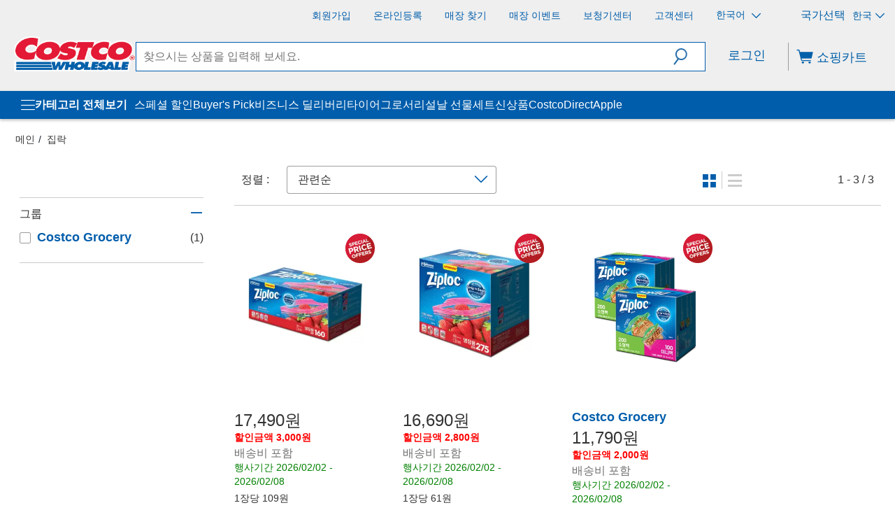

--- FILE ---
content_type: application/javascript
request_url: https://www.costco.co.kr/qYWBrP/BMs/C1s/OTYODQ/w9ia2D9Nu5iabQ9EuQ/WHU-X10B/OB4B/HVxQRW4B
body_size: 170202
content:
(function(){if(typeof Array.prototype.entries!=='function'){Object.defineProperty(Array.prototype,'entries',{value:function(){var index=0;const array=this;return {next:function(){if(index<array.length){return {value:[index,array[index++]],done:false};}else{return {done:true};}},[Symbol.iterator]:function(){return this;}};},writable:true,configurable:true});}}());(function(){Kf();BUp();zqp();var gJ=function El(dw,Dl){var zX=El;for(dw;dw!=NO;dw){switch(dw){case Rz:{DM(O7,[WT()]);dw=bO;(function(pM,YQ){return DM.apply(this,[UV,arguments]);}(['W','n','ng2n2pjg27DVVVVVV','ngxgppd','xW2g','dgjpx','W2','V','n222','WVgn','g2V','dVV','2','dVVV','d','g','WDjd','WVV','dpVVVVV'],gw));Fx=DM(T2,[['nV27DVVVVVV','W','V','Wgj','p77d7DVVVVVV','p7j2d','ng2n2pjg27DVVVVVV','ngxgppd','xdxxpVjDVVVVVV','x','xxxxxxx','Wg22W2g','pn','7Wg','WVgn','gVnx','dpVV','nV2p','Wpdxn','p','j','d','g','n','7','Wn','W2','gg','dW','dd','dn','W7V','g7','WV','WVVV','W2g','ng2n2pjg2p','dVVV','WVVW','g222','WVVVV','7VV','Wp','pj','gVVV','dVV','Wx','gVWp','222222','WW','dg','xj7','Wd','WVV','W7','xng','WDpj','WDnd','2','gVW','dpVVVVV','WDxW','gDWW','gWpVVVVV','gggg'],CX(CX(GS))]);GO=function RyDIATvRWJ(){kd();HL();function s5(){return VS(`${Zg()[VZ(Wm)]}`,fl(),DV()-fl());}CI();function mL(){this["Wl"]++;this.PY=AO;}var lM;function s2(zr,vd){return zr%vd;}function mM(){Xs=["3DVx6otz$\f>U\be\x40&$R","\v\t\'2V_&[\rL^\bV%O\nv%\"G&","FzkW4\x40 xmZYHE>/M","9QR.Dv\':E*\x3fh2Y\feR\bXS\x07W,Dx"];}var q2;function g5(){this["G9"]^=this["p9"];this.PY=pT;}function pz(){UZ=["S","f~q\x3f]+oo#[3nge\x3fSb6f+p2J$]4","\tO+\x00\t","_[U\t[F","v5!U"];}function KU(){this["G9"]=(this["G9"]&0xffff)*0xc2b2ae35+(((this["G9"]>>>16)*0xc2b2ae35&0xffff)<<16)&0xffffffff;this.PY=HN;}function Ug(){var q=Object['\x63\x72\x65\x61\x74\x65']({});Ug=function(){return q;};return q;}return bM.call(this,hj);var zZ;function CI(){wX=NM+D*Y2,Md=Gm+lR*Y2,j6=kr+lR*Y2,Zj=Em+Y2,qr=Gm+kr*Y2,rm=bd+bd*Y2,VR=D+lR*Y2,R6=tM+kr*Y2,Jj=Em+lR*Y2,WH=X6+Y2,Pg=bd+kr*Y2,hZ=Gm+D*Y2,HB=lR+bd*Y2+NM*Y2*Y2+Y2*Y2*Y2,g6=NM+bd*Y2+D*Y2*Y2+tM*Y2*Y2*Y2+kr*Y2*Y2*Y2*Y2,Ir=lR+lR*Y2,PM=tM+bd*Y2,qJ=tM+lR*Y2,Ng=X6+lR*Y2,xR=tM+D*Y2,DR=D+bd*Y2,SR=kr+bd*Y2,Yj=Em+D*Y2,C6=D+kr*Y2,Z2=hj+tM*Y2,QJ=X6+kr*Y2,Dg=bd+lR*Y2,KR=hj+bd*Y2,Yd=NM+lR*Y2,dg=hj+D*Y2,JX=lR+bd*Y2,hm=D+D*Y2,FM=hj+lR*Y2,O2=D+Y2,Kz=kr+Y2,Lr=NM+kr*Y2,Nr=lR+Y2,bg=kr+kr*Y2,vs=X6+D*Y2,pg=tM+Y2,Ig=lR+D*Y2,Mz=kr+D*Y2,bX=Gm+bd*Y2,f7=Em+kr*Y2,A2=X6+bd*Y2,DM=NM+tM*Y2,rH=bd+Y2,TX=tM+D*Y2+kr*Y2*Y2+kr*Y2*Y2*Y2+tM*Y2*Y2*Y2*Y2,Is=tM+X6*Y2+bd*Y2*Y2+kr*Y2*Y2*Y2+kr*Y2*Y2*Y2*Y2,Rd=kr+D*Y2+kr*Y2*Y2+kr*Y2*Y2*Y2+tM*Y2*Y2*Y2*Y2,XJ=Em+bd*Y2,km=Gm+Y2;}function A6(){if([10,13,32].includes(this["WW"]))this.PY=mL;else this.PY=NV;}function tB(){return fd.apply(this,[wX,arguments]);}var vj;function Dd(){return mR.apply(this,[X6,arguments]);}function B(rr,gB){return rr!=gB;}function FR(){return ms.apply(this,[Yd,arguments]);}var nj;function P(Gz){return fB()[Gz];}var xj;function SX(GJ,K){return GJ*K;}function Nl(){this["WW"]=this["WW"]<<15|this["WW"]>>>17;this.PY=F5;}function UH(vg,tj){return vg+tj;}function Qs(YR,SH){return YR!==SH;}function XX(s6,VX){var dj=XX;switch(s6){case C6:{xj=function(QH){return XX.apply(this,[Nr,arguments]);};BH(Mj(R),Wm);}break;case JX:{var c=VX[NM];var LZ=VX[hj];var wg=VX[bd];var KB=VX[D];var DJ=UH([],[]);var Od=s2(UH(c,Tr()),WM);var Mg=Wr[wg];for(var Tz=Wm;k6(Tz,Mg.length);Tz++){var nB=Es(Mg,Tz);var Ks=Es(x2.Q6,Od++);DJ+=XX(Md,[jB(b7(gz(nB),Ks),b7(gz(Ks),nB))]);}return DJ;}break;case XJ:{var nr=VX[NM];NH(nr[Wm]);for(var bs=Wm;k6(bs,nr.length);++bs){Zg()[nr[bs]]=function(){var xJ=nr[bs];return function(Fd,jj,m7){var gg=cs.apply(null,[Fd,Hm,m7]);Zg()[xJ]=function(){return gg;};return gg;};}();}}break;case Nr:{var gJ=VX[NM];BH.cm=Jz(Ig,[gJ]);while(k6(BH.cm.length,Uj))BH.cm+=BH.cm;}break;case Md:{var NR=VX[NM];if(YX(NR,Rd)){return XM[lM[Bg]][lM[FH]](NR);}else{NR-=TX;return XM[lM[Bg]][lM[FH]][lM[Wm]](null,[UH(tZ(NR,Z6),Is),UH(s2(NR,HB),g6)]);}}break;case DM:{var vH=VX[NM];var Gr=VX[hj];var mH=VX[bd];var sJ=VX[D];var W=UH([],[]);var IM=s2(UH(vH,Tr()),AJ);var zX=Xs[mH];var Az=Wm;while(k6(Az,zX.length)){var N6=Es(zX,Az);var Kg=Es(Dj.dM,IM++);W+=XX(Md,[b7(jB(gz(N6),gz(Kg)),jB(N6,Kg))]);Az++;}return W;}break;case X6:{FH=+ ! ![];Bg=FH+FH;WR=FH+Bg;Wm=+[];ws=WR+FH;bB=WR+Bg;Z6=ws*Bg+bB-WR;IR=ws*FH+Bg;Kr=ws+Z6*WR-IR+bB;WJ=Bg-FH+WR+bB;g7=Bg*FH*bB-IR+WR;bH=bB+g7-ws;P7=WR*Kr-WJ*g7+bH;fM=WJ+ws-IR+bB+Kr;CR=Kr*WJ-Z6;Q2=Bg*FH*WJ;Km=WJ-bH+Kr*WR;X7=Bg+WR*Km-bB-FH;AJ=WR+IR+bB+Z6+Bg;f6=Z6+ws+IR*WJ+FH;WX=bH*FH*WJ-WR-g7;V6=WR*Km-IR+Z6-WJ;Hm=bH+IR*Bg*g7-Z6;WM=FH*ws*g7-WR*Bg;HZ=g7+Kr-IR+ws+bH;l=bH+WR*Z6*WJ-g7;l6=Z6+bH*IR-g7-WJ;LH=FH+g7-WJ+WR*Kr;hr=Z6*ws-WJ-FH-bB;S2=WR+Bg-Z6+ws*g7;Uj=Z6*bB+Kr-IR+Bg;R=Kr*bH-IR+g7*bB;ZH=Kr*Bg+Km+bH*WJ;AM=WJ+WR-bH+Kr;Tg=Km+Kr-FH-Bg+IR;Vm=Km+Kr*Z6+IR+g7;G6=Kr+Bg-bB+Km*ws;G=g7*IR+Bg+WR*bB;dd=bH*Kr+FH-IR+Z6;pH=bH+WR*Z6+Km+Bg;Ej=bB+Z6*g7+ws+IR;rR=bB-WR-FH+Km*ws;Gs=Z6+Km*ws-bB;sd=IR*Km+Bg+Kr+g7;qR=Km*ws+Kr-bH;pR=Kr*ws-Bg*g7-Z6;F7=WJ*g7+IR*Km+Z6;Kd=WJ+WR*IR-bH;Mm=Z6+ws+IR*bH-WJ;fz=bH*WJ+Kr*WR+ws;c6=WR*FH*Bg*bH+Kr;L6=FH+IR+WJ-Bg+Kr;n=Km*ws;I7=Z6+bH-FH-IR+WJ;DH=ws-Km+Kr*FH*g7;p6=WJ+IR-WR+bB+Z6;v=Kr+IR*ws*bB-bH;CH=ws+g7+Z6+IR+WR;lr=bB+WR*IR*ws+Z6;FX=bH*FH*ws-Z6-WJ;Ps=Bg*bH*g7+WR*IR;r6=FH+WJ+IR+g7+bH;dB=g7*Kr+Bg*WJ+bB;mj=Bg*FH*Km-g7;qZ=Km-ws+g7*FH*WJ;z=ws*bH+g7-bB;BJ=bB*Bg-WJ+IR*g7;n6=ws-Z6+Bg*Kr+bH;pZ=IR-Bg+bH*WJ+FH;M=ws*Kr-WR+Km;cj=g7*FH*Z6-ws+Kr;KJ=Km-Bg*IR-WR+Kr;Cd=IR*ws*bB*FH;bJ=Bg*Kr+IR+bH*g7;JM=bH+g7+Km+Kr-Z6;cz=Bg+FH+bB-WR+Km;xd=Kr*Bg*FH-bH;BZ=bB-WJ+bH-WR+Km;xr=ws-WR+Kr+WJ+Km;t2=Km-Kr+bH*Bg*bB;Z7=FH*WR*Z6*IR-bH;w2=WR+WJ-bH+ws+Kr;g2=Kr*IR-Z6-Bg*bB;E=ws+Km-Bg+bH*Z6;vr=bH*ws+IR*WR;ZZ=IR-WR+bB+ws+WJ;j=IR*bH+WR-ws*Z6;td=Bg*IR+bB*ws*WJ;sj=bB*Kr+Z6*WR;ZM=WJ*Kr-g7+bH-Km;SM=FH+IR*Kr+ws*Bg;sz=g7*Kr+FH-Bg*bB;c7=Kr*g7-ws-FH+bH;X2=Km+FH+ws*Kr+WR;M7=g7+Km+bH+ws*Kr;kg=Km*WR-Z6*IR+bH;vZ=bH*bB*IR+Z6;mZ=bH+WJ-bB*FH+Bg;Xz=IR*WJ+FH+bH;MM=Kr+Z6*ws*bH+g7;nH=bH-WR-ws+WJ+g7;sR=ws-WR+Kr*bH-WJ;cR=Bg-ws*bH+IR*WJ;GH=bH+WR+Z6+ws-WJ;CX=ws*g7+Kr+IR*bB;Lj=FH+WJ+bB*bH*Bg;c2=WJ+ws+bB-bH+Bg;Fz=IR*g7-bH-Z6+bB;qd=Z6+g7*FH-ws+Bg;}break;case vs:{var CJ=VX[NM];Dj=function(OR,mg,VB,OX){return XX.apply(this,[DM,arguments]);};return Rm(CJ);}break;case A2:{var gr=VX[NM];x2=function(xz,gH,Nm,FZ){return XX.apply(this,[JX,arguments]);};return UB(gr);}break;case Dg:{var vB=VX[NM];VJ(vB[Wm]);for(var pr=Wm;k6(pr,vB.length);++pr){Ug()[vB[pr]]=function(){var hM=vB[pr];return function(VM,Jm,C){var md=q7(f6,Jm,C);Ug()[hM]=function(){return md;};return md;};}();}}break;}}var RZ;var Nd;function HV(){this["p9"]++;this.PY=mL;}function VH(HR){return fB()[HR];}function Vz(){return mR.apply(this,[NM,arguments]);}var sg;function K5(a,b){return a.charCodeAt(b);}var QZ;function cr(){return mR.apply(this,[A2,arguments]);}function Sr(Am,rs){return Am===rs;}function VS(a,b,c){return a.substr(b,c);}function Mj(NZ){return -NZ;}function pX(){return fd.apply(this,[O2,arguments]);}function Pd(){return bM.apply(this,[f7,arguments]);}function xs(pJ,Nz){var Id=xs;switch(pJ){case vs:{var rz=Nz[NM];var jJ=Nz[hj];var fJ=UZ[FH];var NX=UH([],[]);var B2=UZ[jJ];var Wz=gM(B2.length,FH);if(OB(Wz,Wm)){do{var J7=s2(UH(UH(Wz,rz),Tr()),fJ.length);var gj=Es(B2,Wz);var ZB=Es(fJ,J7);NX+=XX(Md,[jB(b7(gz(gj),ZB),b7(gz(ZB),gj))]);Wz--;}while(OB(Wz,Wm));}return Ds(KR,[NX]);}break;case DR:{var Rz=Nz[NM];var Uz=UH([],[]);for(var ks=gM(Rz.length,FH);OB(ks,Wm);ks--){Uz+=Rz[ks];}return Uz;}break;case Jj:{var IX=Nz[NM];q7.sZ=xs(DR,[IX]);while(k6(q7.sZ.length,P7))q7.sZ+=q7.sZ;}break;case QJ:{VJ=function(Qj){return xs.apply(this,[Jj,arguments]);};q7(fM,Mj(CR),WR);}break;case Y2:{var I=Nz[NM];var HJ=UH([],[]);for(var MZ=gM(I.length,FH);OB(MZ,Wm);MZ--){HJ+=I[MZ];}return HJ;}break;case Yd:{var IZ=Nz[NM];KM.dR=xs(Y2,[IZ]);while(k6(KM.dR.length,Q2))KM.dR+=KM.dR;}break;case hZ:{RZ=function(I6){return xs.apply(this,[Yd,arguments]);};KM.call(null,Mj(X7),WR);}break;case tM:{var GR=Nz[NM];var wB=UH([],[]);var hd=gM(GR.length,FH);while(OB(hd,Wm)){wB+=GR[hd];hd--;}return wB;}break;case bd:{var S=Nz[NM];x2.Q6=xs(tM,[S]);while(k6(x2.Q6.length,P7))x2.Q6+=x2.Q6;}break;case Lr:{UB=function(Hd){return xs.apply(this,[bd,arguments]);};cZ(f7,[Mj(X7),lZ(lZ([])),FH,AJ]);}break;}}var XM;function ms(p,Yr){var jg=ms;switch(p){case qr:{var fZ=Yr[NM];fZ[fZ[DH](c7)]=function(){this[fz].push(this[g2]());};fd(wX,[fZ]);}break;case Ig:{var Lg=Yr[NM];Lg[Lg[DH](X2)]=function(){this[fz].push(this[v]()&&this[v]());};ms(qr,[Lg]);}break;case Ng:{var fm=Yr[NM];fm[fm[DH](M7)]=function(){var Js=[];var M6=this[dB]();while(M6--){switch(this[fz].pop()){case Wm:Js.push(this[v]());break;case FH:var Qz=this[v]();for(var Rs of Qz){Js.push(Rs);}break;}}this[fz].push(this[AM](Js));};ms(Ig,[fm]);}break;case rH:{var Sz=Yr[NM];Sz[Sz[DH](kg)]=function(){var U=this[dB]();var F=Sz[mj]();if(lZ(this[v](U))){this[qZ](q2.j,F);}};ms(Ng,[Sz]);}break;case Yd:{var hJ=Yr[NM];hJ[hJ[DH](vZ)]=function(){this[fz].push(JH(this[v](),this[v]()));};ms(rH,[hJ]);}break;case O2:{var h2=Yr[NM];h2[h2[DH](Wm)]=function(){this[fz].push(wR(this[v](),this[v]()));};ms(Yd,[h2]);}break;case PM:{var d7=Yr[NM];d7[d7[DH](Bg)]=function(){this[fz].push(OB(this[v](),this[v]()));};ms(O2,[d7]);}break;case VR:{var cB=Yr[NM];cB[cB[DH](j)]=function(){this[fz].push(this[dB]());};ms(PM,[cB]);}break;case R6:{var bz=Yr[NM];bz[bz[DH](mZ)]=function(){var dH=this[fz].pop();var Fm=this[dB]();if(B(typeof dH,Ug()[YZ(Bg)].apply(null,[Xz,Mj(LH),bB]))){throw PB()[O6(IR)].apply(null,[MM,Bg]);}if(CZ(Fm,FH)){dH.w++;return;}this[fz].push(new Proxy(dH,{get(sH,KZ,TJ){if(Fm){return ++sH.w;}return sH.w++;}}));};ms(VR,[bz]);}break;case DR:{var Gd=Yr[NM];Gd[Gd[DH](nH)]=function(){this[fz].push(Qs(this[v](),this[v]()));};ms(R6,[Gd]);}break;}}function dl(a){return a.length;}function Vc(){return VS(`${Zg()[VZ(Wm)]}`,DV()+1);}function fB(){var N7=['E7','Qd','C7','SB','DZ','R7','kz'];fB=function(){return N7;};return N7;}function B6(){return MJ.apply(this,[Ir,arguments]);}function p2(){return bM.apply(this,[hm,arguments]);}function DV(){return wN(`${Zg()[VZ(Wm)]}`,";",HG());}function Er(){return ms.apply(this,[PM,arguments]);}function sr(){return XX.apply(this,[Dg,arguments]);}function Vj(){return MJ.apply(this,[pg,arguments]);}function Ns(){return mR.apply(this,[WH,arguments]);}function wd(){return LX.apply(this,[bd,arguments]);}var Wr;function Zg(){var qg={};Zg=function(){return qg;};return qg;}var VJ;function h6(){return ms.apply(this,[rH,arguments]);}function PB(){var EZ=Object['\x63\x72\x65\x61\x74\x65']({});PB=function(){return EZ;};return EZ;}function Fg(){return mR.apply(this,[tM,arguments]);}function T6(){var Zs={};T6=function(){return Zs;};return Zs;}function kJ(){return Ds.apply(this,[km,arguments]);}function wI(){this["XW"]=(this["G9"]&0xffff)*5+(((this["G9"]>>>16)*5&0xffff)<<16)&0xffffffff;this.PY=SU;}function hs(){return fd.apply(this,[rH,arguments]);}function Ds(PH,P6){var ZJ=Ds;switch(PH){case km:{var t7=P6[NM];UB(t7[Wm]);var cX=Wm;while(k6(cX,t7.length)){Eg()[t7[cX]]=function(){var RX=t7[cX];return function(r7,BR,d2,Sj){var Aj=x2.call(null,r7,lZ(lZ(FH)),d2,Z6);Eg()[RX]=function(){return Aj;};return Aj;};}();++cX;}}break;case Pg:{var tm=P6[NM];var s=P6[hj];var qj=P6[bd];var fs=P6[D];var rd=Xs[Bg];var gX=UH([],[]);var Q7=Xs[qj];var qz=gM(Q7.length,FH);if(OB(qz,Wm)){do{var pm=s2(UH(UH(qz,tm),Tr()),rd.length);var rM=Es(Q7,qz);var WZ=Es(rd,pm);gX+=XX(Md,[b7(jB(gz(rM),gz(WZ)),jB(rM,WZ))]);qz--;}while(OB(qz,Wm));}return XX(vs,[gX]);}break;case VR:{var Qr=P6[NM];var BB=P6[hj];var gZ=UH([],[]);var lH=s2(UH(Qr,Tr()),hr);var Pz=sg[BB];var t=Wm;if(k6(t,Pz.length)){do{var Oz=Es(Pz,t);var Xd=Es(BH.cm,lH++);gZ+=XX(Md,[jB(b7(gz(Oz),Xd),b7(gz(Xd),Oz))]);t++;}while(k6(t,Pz.length));}return gZ;}break;case Zj:{var lz=P6[NM];BH=function(zm,GX){return Ds.apply(this,[VR,arguments]);};return xj(lz);}break;case Kz:{var Xr=P6[NM];RZ(Xr[Wm]);for(var EX=Wm;k6(EX,Xr.length);++EX){L7()[Xr[EX]]=function(){var As=Xr[EX];return function(SZ,sX){var Bm=KM(SZ,sX);L7()[As]=function(){return Bm;};return Bm;};}();}}break;case qJ:{var Fr=P6[NM];var V=P6[hj];var S7=UH([],[]);var gd=s2(UH(Fr,Tr()),WJ);var Ag=UZ[V];for(var Zd=Wm;k6(Zd,Ag.length);Zd++){var rZ=Es(Ag,Zd);var x6=Es(KM.dR,gd++);S7+=XX(Md,[jB(b7(gz(rZ),x6),b7(gz(x6),rZ))]);}return S7;}break;case KR:{var pM=P6[NM];KM=function(Qm,qX){return Ds.apply(this,[qJ,arguments]);};return RZ(pM);}break;case DR:{var U2=P6[NM];var tX=P6[hj];var jR=P6[bd];var GM=UH([],[]);var dJ=s2(UH(U2,Tr()),S2);var LJ=fX[jR];for(var zM=Wm;k6(zM,LJ.length);zM++){var ld=Es(LJ,zM);var QX=Es(cs.GB,dJ++);GM+=XX(Md,[b7(jB(gz(ld),gz(QX)),jB(ld,QX))]);}return GM;}break;case dg:{var RR=P6[NM];cs=function(RB,vM,CB){return Ds.apply(this,[DR,arguments]);};return NH(RR);}break;case wX:{var Y7=P6[NM];var UJ=P6[hj];var XZ=Eg()[VH(Wm)](Gs,WX,Wm,WX);for(var XH=Wm;k6(XH,Y7[L7()[P(FH)](sd,Bg)]);XH=UH(XH,FH)){var lj=Y7[Zg()[VZ(Bg)](qR,lZ(lZ([])),bB)](XH);var IB=UJ[lj];XZ+=IB;}return XZ;}break;}}function v7(){return mR.apply(this,[Kz,arguments]);}function Dj(){return Ds.apply(this,[Pg,arguments]);}function cd(){return ms.apply(this,[qr,arguments]);}function I2(){return ["H","IQqY$o+<.F|[(7O-l$m92HY\\","i","r9b \x07Cn%\"\t\r[5{Q{.","4","LCE\b"];}var UZ;function tR(){return ms.apply(this,[VR,arguments]);}function LX(qm,m6){var TZ=LX;switch(qm){case xR:{var vz=m6[NM];vz[vz[DH](I7)]=function(){this[fz].push(mm(this[v](),this[v]()));};ms(DR,[vz]);}break;case Z2:{var vJ=m6[NM];vJ[vJ[DH](WM)]=function(){this[fz].push(this[JM](undefined));};LX(xR,[vJ]);}break;case D:{var Fj=m6[NM];LX(Z2,[Fj]);}break;case SR:{var kH=m6[NM];var V2=m6[hj];kH[DH]=function(BM){return s2(UH(BM,V2),sR);};LX(D,[kH]);}break;case km:{var A=m6[NM];A[xd]=function(){var vX=this[dB]();while(B(vX,q2.M)){this[vX](this);vX=this[dB]();}};}break;case tM:{var k2=m6[NM];k2[L6]=function(Zr,G7){return {get w(){return Zr[G7];},set w(Xg){Zr[G7]=Xg;}};};LX(km,[k2]);}break;case Ng:{var Wj=m6[NM];Wj[JM]=function(v2){return {get w(){return v2;},set w(O7){v2=O7;}};};LX(tM,[Wj]);}break;case bd:{var m2=m6[NM];m2[AM]=function(RM){return {get w(){return RM;},set w(z6){RM=z6;}};};LX(Ng,[m2]);}break;case Kz:{var UM=m6[NM];UM[g2]=function(){var h7=jB(cH(this[dB](),bH),this[dB]());var F2=Eg()[VH(Wm)](Gs,lZ(lZ([])),Wm,lZ(Wm));for(var JR=Wm;k6(JR,h7);JR++){F2+=String.fromCharCode(this[dB]());}return F2;};LX(bd,[UM]);}break;case rH:{var Jd=m6[NM];Jd[mj]=function(){var MX=jB(jB(jB(cH(this[dB](),cR),cH(this[dB](),GH)),cH(this[dB](),bH)),this[dB]());return MX;};LX(Kz,[Jd]);}break;}}function l2(){return MJ.apply(this,[XJ,arguments]);}function pT(){this["G9"]^=this["G9"]>>>16;this.PY=nl;}function V7(bm,PJ){return bm==PJ;}function rj(){return ms.apply(this,[O2,arguments]);}function IS(){this["WW"]=K5(this["IT"],this["Wl"]);this.PY=A6;}function Nj(){return LX.apply(this,[xR,arguments]);}var Vg;function jB(wj,E2){return wj|E2;}function XB(){return bM.apply(this,[bX,arguments]);}var FH,Bg,WR,Wm,ws,bB,Z6,IR,Kr,WJ,g7,bH,P7,fM,CR,Q2,Km,X7,AJ,f6,WX,V6,Hm,WM,HZ,l,l6,LH,hr,S2,Uj,R,ZH,AM,Tg,Vm,G6,G,dd,pH,Ej,rR,Gs,sd,qR,pR,F7,Kd,Mm,fz,c6,L6,n,I7,DH,p6,v,CH,lr,FX,Ps,r6,dB,mj,qZ,z,BJ,n6,pZ,M,cj,KJ,Cd,bJ,JM,cz,xd,BZ,xr,t2,Z7,w2,g2,E,vr,ZZ,j,td,sj,ZM,SM,sz,c7,X2,M7,kg,vZ,mZ,Xz,MM,nH,sR,cR,GH,CX,Lj,c2,Fz,qd;function VZ(gR){return fB()[gR];}function dr(){return fd.apply(this,[Zj,arguments]);}var fX;var bd,kr,NM,Em,Gm,Y2,D,X6,hj,tM,lR;function cZ(vm,K6){var HM=cZ;switch(vm){case Mz:{var nJ={'\x33':Zg()[VZ(Wm)].call(null,Mj(ZH),AM,Wm),'\x50':Ug()[YZ(Wm)](WJ,Mj(Tg),Wm),'\x55':PB()[O6(Wm)](Vm,bB),'\x62':PB()[O6(FH)](CR,g7),'\x63':Zg()[VZ(FH)](G6,G,FH),'\x70':L7()[P(Wm)](dd,Wm),'\x71':PB()[O6(Bg)](pH,WR),'\x73':Ug()[YZ(FH)](Ej,rR,Bg),'\x78':PB()[O6(WR)].apply(null,[Mj(R),bH])};return function(ls){return Ds(wX,[ls,nJ]);};}break;case kr:{var Qg=K6[NM];xj(Qg[Wm]);var ZX=Wm;if(k6(ZX,Qg.length)){do{PB()[Qg[ZX]]=function(){var jM=Qg[ZX];return function(rX,xX){var fH=BH(rX,xX);PB()[jM]=function(){return fH;};return fH;};}();++ZX;}while(k6(ZX,Qg.length));}}break;case SR:{var wZ=K6[NM];var Pj=K6[hj];var v6=[];var l7=cZ(Mz,[]);var N2=Pj?XM[L7()[P(Bg)].apply(null,[Wm,ws])]:XM[PB()[O6(ws)](pR,FH)];for(var pj=Wm;k6(pj,wZ[L7()[P(FH)](sd,Bg)]);pj=UH(pj,FH)){v6[Zg()[VZ(WR)](F7,Kd,WR)](N2(l7(wZ[pj])));}return v6;}break;case hj:{var cM=K6[NM];var Mr=K6[hj];var dz=K6[bd];var kM=UH([],[]);var d=s2(UH(Mr,Tr()),WM);var lg=k[dz];var Ur=Wm;if(k6(Ur,lg.length)){do{var xH=Es(lg,Ur);var Gj=Es(q7.sZ,d++);kM+=XX(Md,[b7(gz(b7(xH,Gj)),jB(xH,Gj))]);Ur++;}while(k6(Ur,lg.length));}return kM;}break;case Gm:{var Cg=K6[NM];q7=function(ss,OZ,Ij){return cZ.apply(this,[hj,arguments]);};return VJ(Cg);}break;case f7:{var Og=K6[NM];var tr=K6[hj];var zJ=K6[bd];var Um=K6[D];var jX=Wr[Bg];var j2=UH([],[]);var mB=Wr[zJ];var Sm=gM(mB.length,FH);while(OB(Sm,Wm)){var TB=s2(UH(UH(Sm,Og),Tr()),jX.length);var rJ=Es(mB,Sm);var Ss=Es(jX,TB);j2+=XX(Md,[jB(b7(gz(rJ),Ss),b7(gz(Ss),rJ))]);Sm--;}return XX(A2,[j2]);}break;case tM:{var nd=K6[NM];Rm(nd[Wm]);var Hr=Wm;while(k6(Hr,nd.length)){T6()[nd[Hr]]=function(){var AX=nd[Hr];return function(FB,x,YM,sB){var jH=Dj(FB,lZ(Wm),YM,Mm);T6()[AX]=function(){return jH;};return jH;};}();++Hr;}}break;}}function gz(MB){return ~MB;}function NJ(){return LX.apply(this,[Ng,arguments]);}function nl(){this["G9"]=(this["G9"]&0xffff)*0x85ebca6b+(((this["G9"]>>>16)*0x85ebca6b&0xffff)<<16)&0xffffffff;this.PY=kh;}function L7(){var QB=function(){};L7=function(){return QB;};return QB;}function Dr(){return ms.apply(this,[DR,arguments]);}function HN(){this["G9"]^=this["G9"]>>>16;this.PY=DY;}function h(){return ms.apply(this,[R6,arguments]);}var DX;function bM(Z,Xj){var nZ=bM;switch(Z){case hj:{KM=function(H2,nm){return xs.apply(this,[vs,arguments]);};VJ=function(){return xs.apply(this,[QJ,arguments]);};RZ=function(){return xs.apply(this,[hZ,arguments]);};UB=function(){return xs.apply(this,[Lr,arguments]);};nj=function(CM){this[fz]=[CM[c6].w];};QZ=function(ds,BX){return bM.apply(this,[Ng,arguments]);};zZ=function(J6,jZ){return bM.apply(this,[C6,arguments]);};H6=function(){this[fz][this[fz].length]={};};b2=function(){this[fz].pop();};QM=function(){return [...this[fz]];};Vg=function(Rj){return bM.apply(this,[j6,arguments]);};z7=function(){this[fz]=[];};Rm=function(){return Jz.apply(this,[Yj,arguments]);};cs=function(DB,Iz,OJ){return Jz.apply(this,[Ng,arguments]);};NH=function(){return Jz.apply(this,[qr,arguments]);};BH=function(SJ,PX){return Jz.apply(this,[qJ,arguments]);};q7=function(GZ,PZ,w7){return Jz.apply(this,[DM,arguments]);};xj=function(){return XX.apply(this,[C6,arguments]);};hR=function(L,F6,d6){return bM.apply(this,[pg,arguments]);};XX(X6,[]);lM=XR();k=I2();XX.call(this,Dg,[fB()]);pz();Ds.call(this,Kz,[fB()]);sg=Vs();cZ.call(this,kr,[fB()]);nX();Ds.call(this,km,[fB()]);fX=IH();XX.call(this,XJ,[fB()]);mM();cZ.call(this,tM,[fB()]);DX=cZ(SR,[['3bU','xp','3Pq','3cppscccccc','3cpqscccccc'],lZ([])]);q2={j:DX[Wm],V:DX[FH],M:DX[Bg]};;vj=class vj {constructor(){this[S2]=[];this[BZ]=[];this[fz]=[];this[cz]=Wm;MJ(pg,[this]);this[Ug()[YZ(WR)](r6,Mj(S2),ws)]=hR;}};return vj;}break;case Ng:{var ds=Xj[NM];var BX=Xj[hj];return this[fz][gM(this[fz].length,FH)][ds]=BX;}break;case C6:{var J6=Xj[NM];var jZ=Xj[hj];for(var vR of [...this[fz]].reverse()){if(mm(J6,vR)){return jZ[L6](vR,J6);}}throw T6()[Ws(Wm)](n,I7,WR,c6);}break;case j6:{var Rj=Xj[NM];if(Sr(this[fz].length,Wm))this[fz]=Object.assign(this[fz],Rj);}break;case pg:{var L=Xj[NM];var F6=Xj[hj];var d6=Xj[bd];this[BZ]=this[qd](F6,d6);this[c6]=this[JM](L);this[M]=new nj(this);this[qZ](q2.j,Wm);try{while(k6(this[S2][q2.j],this[BZ].length)){var B7=this[dB]();this[B7](this);}}catch(Pr){}}break;case hm:{var Bz=Xj[NM];Bz[Bz[DH](p6)]=function(){this[fz].push(gM(this[v](),this[v]()));};}break;case bX:{var r2=Xj[NM];r2[r2[DH](CH)]=function(){var Vr=[];var Hg=this[fz].pop();var f=gM(this[fz].length,FH);for(var KX=Wm;k6(KX,Hg);++KX){Vr.push(this[lr](this[fz][f--]));}this[FX](PB()[O6(bB)](Ps,IR),Vr);};bM(hm,[r2]);}break;case Nr:{var ps=Xj[NM];ps[ps[DH](r6)]=function(){var EH=this[dB]();var Hs=ps[mj]();if(this[v](EH)){this[qZ](q2.j,Hs);}};bM(bX,[ps]);}break;case rH:{var lX=Xj[NM];lX[lX[DH](z)]=function(){this[fz].push(SX(Mj(FH),this[v]()));};bM(Nr,[lX]);}break;case f7:{var pd=Xj[NM];pd[pd[DH](l6)]=function(){this[fz].push(SX(this[v](),this[v]()));};bM(rH,[pd]);}break;}}function Es(JJ,Cj){return JJ[lM[WR]](Cj);}function MJ(A7,HX){var Jr=MJ;switch(A7){case A2:{var RJ=HX[NM];RJ[LH]=function(){var tJ=Eg()[VH(Wm)].apply(null,[Gs,FH,Wm,CX]);for(let Ad=Wm;k6(Ad,bH);++Ad){tJ+=this[dB]().toString(Bg).padStart(bH,Zg()[VZ(FH)](G6,Lj,FH));}var xB=parseInt(tJ.slice(FH,c2),Bg);var sm=tJ.slice(c2);if(V7(xB,Wm)){if(V7(sm.indexOf(Zg()[VZ(Wm)].call(null,Mj(ZH),CH,Wm)),Mj(FH))){return Wm;}else{xB-=DX[WR];sm=UH(Zg()[VZ(FH)].apply(null,[G6,Bg,FH]),sm);}}else{xB-=DX[ws];sm=UH(Zg()[VZ(Wm)].call(null,Mj(ZH),Fz,Wm),sm);}var X=Wm;var HH=FH;for(let lm of sm){X+=SX(HH,parseInt(lm));HH/=Bg;}return SX(X,Math.pow(Bg,xB));};LX(rH,[RJ]);}break;case Kz:{var wJ=HX[NM];wJ[qd]=function(zd,nR){var D2=atob(zd);var bj=Wm;var Ym=[];var k7=Wm;for(var m=Wm;k6(m,D2.length);m++){Ym[k7]=D2.charCodeAt(m);bj=wR(bj,Ym[k7++]);}LX(SR,[this,s2(UH(bj,nR),sR)]);return Ym;};MJ(A2,[wJ]);}break;case j6:{var br=HX[NM];br[dB]=function(){return this[BZ][this[S2][q2.j]++];};MJ(Kz,[br]);}break;case XJ:{var Lz=HX[NM];Lz[v]=function(z2){return this[lr](z2?this[fz][gM(this[fz][L7()[P(FH)](sd,Bg)],FH)]:this[fz].pop());};MJ(j6,[Lz]);}break;case rm:{var r=HX[NM];r[lr]=function(W7){return V7(typeof W7,Ug()[YZ(Bg)].apply(null,[hr,Mj(LH),bB]))?W7.w:W7;};MJ(XJ,[r]);}break;case Ir:{var OM=HX[NM];OM[w2]=function(xg){return zZ.call(this[M],xg,this);};MJ(rm,[OM]);}break;case bX:{var jd=HX[NM];jd[FX]=function(zs,wM,Om){if(V7(typeof zs,Ug()[YZ(Bg)](Kd,Mj(LH),bB))){Om?this[fz].push(zs.w=wM):zs.w=wM;}else{QZ.call(this[M],zs,wM);}};MJ(Ir,[jd]);}break;case pg:{var mX=HX[NM];mX[qZ]=function(Ed,FJ){this[S2][Ed]=FJ;};mX[c7]=function(OH){return this[S2][OH];};MJ(bX,[mX]);}break;}}function HL(){D=+ ! +[]+! +[]+! +[],Gm=+ ! +[]+! +[]+! +[]+! +[]+! +[]+! +[]+! +[],X6=[+ ! +[]]+[+[]]-+ ! +[],kr=+ ! +[]+! +[]+! +[]+! +[]+! +[],Y2=[+ ! +[]]+[+[]]-[],NM=+[],Em=[+ ! +[]]+[+[]]-+ ! +[]-+ ! +[],hj=+ ! +[],lR=! +[]+! +[]+! +[]+! +[],bd=! +[]+! +[],tM=+ ! +[]+! +[]+! +[]+! +[]+! +[]+! +[];}function YX(N,p7){return N<=p7;}function UX(){return LX.apply(this,[SR,arguments]);}function SU(){this["G9"]=(this["XW"]&0xffff)+0x6b64+(((this["XW"]>>>16)+0xe654&0xffff)<<16);this.PY=HV;}function Ar(){return mR.apply(this,[FM,arguments]);}var cs;var hR;function OB(J2,Yz){return J2>=Yz;}function nX(){Wr=["","\\\".eHu4[\bcgj!*v3","Z[o*bg],R<fm>\"X=ee+*6"];}function w(){return MJ.apply(this,[rm,arguments]);}function b7(cg,WB){return cg&WB;}var b2;function kh(){this["G9"]^=this["G9"]>>>13;this.PY=KU;}function wN(a,b,c){return a.indexOf(b,c);}function kZ(){return LX.apply(this,[km,arguments]);}function f2(Os){this[fz]=Object.assign(this[fz],Os);}function Vs(){return [" jFu%r\x3f\"Z-R\t\vm ","; U!Y*)Y","H\tY,,\r\n&)/X\x3f/LN$8.\"TF,\'CF*!{-\n-_G\x07/-J9&O\t","v","SIZmE^H^!p*%5x]^Ep|hh0hWoHM6e","R","!/H>7H\v","H",""];}function IH(){return ["m","y","gu\\h<uD: ;\x00\n\x00mi%Aih","!",")>N${6eW6UVQA_>o<HM [fp5.u~","W\x070E="];}function YI(){return jp()+Vc()+typeof XM[Zg()[VZ(Wm)].name];}function mm(O,jz){return O in jz;}function Eg(){var LR=Object['\x63\x72\x65\x61\x74\x65']({});Eg=function(){return LR;};return LR;}function qh(){this["G9"]^=this["WW"];this.PY=Up;}function fd(Ez,hB){var LM=fd;switch(Ez){case Lr:{var Tm=hB[NM];Tm[Tm[DH](t2)]=function(){this[fz].push(tZ(this[v](),this[v]()));};mR(X6,[Tm]);}break;case WH:{var bR=hB[NM];bR[bR[DH](Z7)]=function(){this[fz].push(this[w2](this[g2]()));};fd(Lr,[bR]);}break;case Yj:{var P2=hB[NM];P2[P2[DH](g2)]=function(){this[fz].push(UH(this[v](),this[v]()));};fd(WH,[P2]);}break;case XJ:{var J=hB[NM];J[J[DH](E)]=function(){var Lm=this[dB]();var xM=this[dB]();var YH=this[dB]();var wz=this[v]();var Fs=[];for(var Cm=Wm;k6(Cm,YH);++Cm){switch(this[fz].pop()){case Wm:Fs.push(this[v]());break;case FH:var KH=this[v]();for(var dX of KH.reverse()){Fs.push(dX);}break;default:throw new Error(T6()[Ws(FH)](vr,ZZ,FH,j));}}var rg=wz.apply(this[c6].w,Fs.reverse());Lm&&this[fz].push(this[JM](rg));};fd(Yj,[J]);}break;case O2:{var hz=hB[NM];hz[hz[DH](td)]=function(){this[fz].push(this[LH]());};fd(XJ,[hz]);}break;case R6:{var AZ=hB[NM];AZ[AZ[DH](mj)]=function(){this[fz].push(jB(this[v](),this[v]()));};fd(O2,[AZ]);}break;case rH:{var lJ=hB[NM];lJ[lJ[DH](sj)]=function(){this[fz].push(cH(this[v](),this[v]()));};fd(R6,[lJ]);}break;case Pg:{var g=hB[NM];g[g[DH](ZM)]=function(){this[FX](this[fz].pop(),this[v](),this[dB]());};fd(rH,[g]);}break;case Zj:{var Y6=hB[NM];Y6[Y6[DH](SM)]=function(){this[fz].push(k6(this[v](),this[v]()));};fd(Pg,[Y6]);}break;case wX:{var x7=hB[NM];x7[x7[DH](sz)]=function(){var Vd=this[dB]();var tz=this[fz].pop();var Pm=this[fz].pop();var G2=this[fz].pop();var Sd=this[S2][q2.j];this[qZ](q2.j,tz);try{this[xd]();}catch(gs){this[fz].push(this[JM](gs));this[qZ](q2.j,Pm);this[xd]();}finally{this[qZ](q2.j,G2);this[xd]();this[qZ](q2.j,Sd);}};fd(Zj,[x7]);}break;}}function kd(){Nd=new Object();Wm=0;Zg()[VZ(Wm)]=RyDIATvRWJ;if(typeof window!=='undefined'){XM=window;}else if(typeof global!=='undefined'){XM=global;}else{XM=this;}}function jr(){return mR.apply(this,[pg,arguments]);}function Tr(){var Zn;Zn=s5()-Rc();return Tr=function(){return Zn;},Zn;}var BH;function AO(){if(this["Wl"]<dl(this["IT"]))this.PY=IS;else this.PY=g5;}function qs(){return bM.apply(this,[rH,arguments]);}function Jz(tH,Us){var n7=Jz;switch(tH){case Ir:{var js=Us[NM];var fg=UH([],[]);var rB=gM(js.length,FH);if(OB(rB,Wm)){do{fg+=js[rB];rB--;}while(OB(rB,Wm));}return fg;}break;case hZ:{var ng=Us[NM];Dj.dM=Jz(Ir,[ng]);while(k6(Dj.dM.length,WX))Dj.dM+=Dj.dM;}break;case Yj:{Rm=function(Sg){return Jz.apply(this,[hZ,arguments]);};Ds(Pg,[Mj(V6),Kr,Wm,WJ]);}break;case Ng:{var ts=Us[NM];var Hj=Us[hj];var b=Us[bd];var zg=fX[ws];var hg=UH([],[]);var TM=fX[b];var cJ=gM(TM.length,FH);if(OB(cJ,Wm)){do{var Y=s2(UH(UH(cJ,ts),Tr()),zg.length);var AB=Es(TM,cJ);var s7=Es(zg,Y);hg+=XX(Md,[b7(jB(gz(AB),gz(s7)),jB(AB,s7))]);cJ--;}while(OB(cJ,Wm));}return Ds(dg,[hg]);}break;case R6:{var Dz=Us[NM];var Zm=UH([],[]);var Ls=gM(Dz.length,FH);while(OB(Ls,Wm)){Zm+=Dz[Ls];Ls--;}return Zm;}break;case KR:{var zR=Us[NM];cs.GB=Jz(R6,[zR]);while(k6(cs.GB.length,HZ))cs.GB+=cs.GB;}break;case qr:{NH=function(zH){return Jz.apply(this,[KR,arguments]);};cs(Mj(l),l6,Bg);}break;case qJ:{var R2=Us[NM];var UR=Us[hj];var sM=sg[ws];var H=UH([],[]);var gm=sg[UR];var T=gM(gm.length,FH);if(OB(T,Wm)){do{var Cz=s2(UH(UH(T,R2),Tr()),sM.length);var kX=Es(gm,T);var C2=Es(sM,Cz);H+=XX(Md,[jB(b7(gz(kX),C2),b7(gz(C2),kX))]);T--;}while(OB(T,Wm));}return Ds(Zj,[H]);}break;case DM:{var ns=Us[NM];var mz=Us[hj];var wr=Us[bd];var T2=k[FH];var YJ=UH([],[]);var Cs=k[wr];for(var kR=gM(Cs.length,FH);OB(kR,Wm);kR--){var Kj=s2(UH(UH(kR,mz),Tr()),T2.length);var Rr=Es(Cs,kR);var Wd=Es(T2,Kj);YJ+=XX(Md,[b7(gz(b7(Rr,Wd)),jB(Rr,Wd))]);}return cZ(Gm,[YJ]);}break;case Ig:{var Dm=Us[NM];var Gg=UH([],[]);var S6=gM(Dm.length,FH);if(OB(S6,Wm)){do{Gg+=Dm[S6];S6--;}while(OB(S6,Wm));}return Gg;}break;}}function L2(){return MJ.apply(this,[bX,arguments]);}function lZ(W6){return !W6;}function wH(){return fd.apply(this,[Yj,arguments]);}function Ws(IJ){return fB()[IJ];}function Bs(){return LX.apply(this,[Z2,arguments]);}var NH;function zB(){return fd.apply(this,[Pg,arguments]);}function mr(){return bM.apply(this,[Nr,arguments]);}var z7;function j7(){return LX.apply(this,[Kz,arguments]);}function gM(NB,pB){return NB-pB;}function O6(qB){return fB()[qB];}var Xs;var k;var H6;var QM;function HG(){return wN(`${Zg()[VZ(Wm)]}`,"0x"+"\x35\x62\x32\x39\x34\x34\x64");}function Up(){this["G9"]=this["G9"]<<13|this["G9"]>>>19;this.PY=wI;}function n2(){return MJ.apply(this,[Kz,arguments]);}function k6(AR,K2){return AR<K2;}function NV(){this["WW"]=(this["WW"]&0xffff)*0xcc9e2d51+(((this["WW"]>>>16)*0xcc9e2d51&0xffff)<<16)&0xffffffff;this.PY=Nl;}function F5(){this["WW"]=(this["WW"]&0xffff)*0x1b873593+(((this["WW"]>>>16)*0x1b873593&0xffff)<<16)&0xffffffff;this.PY=qh;}function xW(IT,hN){var F9={IT:IT,G9:hN,p9:0,Wl:0,PY:IS};while(!F9.PY());return F9["G9"]>>>0;}function cH(JB,zz){return JB<<zz;}var UB;var q7;function RH(){return LX.apply(this,[rH,arguments]);}function JH(PR,JZ){return PR/JZ;}function Zz(){return mR.apply(this,[bg,arguments]);}var Rm;function EB(){return mR.apply(this,[Md,arguments]);}function YZ(hH){return fB()[hH];}function x2(){return cZ.apply(this,[f7,arguments]);}0x5b2944d,3173067154;var R6,pg,hZ,A2,wX,Yj,j6,Dg,Md,Is,Pg,hm,bg,Kz,Zj,FM,rm,WH,bX,KR,rH,qJ,VR,O2,Yd,Z2,PM,JX,Nr,QJ,qr,Mz,DR,vs,f7,Lr,Ir,Ig,DM,TX,g6,C6,HB,Ng,XJ,km,Jj,xR,SR,dg,Rd;function Ld(xm,Rg){return xm>>>Rg;}function TR(){return LX.apply(this,[D,arguments]);}function Rc(){return xW(YI(),678470);}function XR(){return ["\x61\x70\x70\x6c\x79","\x66\x72\x6f\x6d\x43\x68\x61\x72\x43\x6f\x64\x65","\x53\x74\x72\x69\x6e\x67","\x63\x68\x61\x72\x43\x6f\x64\x65\x41\x74"];}var KM;function fR(){return fd.apply(this,[WH,arguments]);}function fl(){return HG()+dl("\x35\x62\x32\x39\x34\x34\x64")+3;}function EM(){return LX.apply(this,[tM,arguments]);}function mR(TH,kj){var ZR=mR;switch(TH){case pg:{var W2=kj[NM];W2[W2[DH](BJ)]=function(){this[qZ](q2.j,this[mj]());};bM(f7,[W2]);}break;case FM:{var fr=kj[NM];fr[fr[DH](n6)]=function(){this[fz].push(Ld(this[v](),this[v]()));};mR(pg,[fr]);}break;case bg:{var qM=kj[NM];qM[qM[DH](pZ)]=function(){b2.call(this[M]);};mR(FM,[qM]);}break;case WH:{var T7=kj[NM];T7[T7[DH](Ej)]=function(){var D7=this[dB]();var YB=this[v]();var Cr=this[v]();var Im=this[L6](Cr,YB);if(lZ(D7)){var MH=this;var dZ={get(bZ){MH[c6]=bZ;return Cr;}};this[c6]=new Proxy(this[c6],dZ);}this[fz].push(Im);};mR(bg,[T7]);}break;case tM:{var LB=kj[NM];LB[LB[DH](cj)]=function(){this[fz].push(s2(this[v](),this[v]()));};mR(WH,[LB]);}break;case A2:{var Tj=kj[NM];Tj[Tj[DH](KJ)]=function(){H6.call(this[M]);};mR(tM,[Tj]);}break;case Md:{var Jg=kj[NM];Jg[Jg[DH](Cd)]=function(){this[fz].push(this[mj]());};mR(A2,[Jg]);}break;case NM:{var tg=kj[NM];tg[tg[DH](bJ)]=function(){var U6=this[dB]();var Wg=this[dB]();var Xm=this[mj]();var Or=QM.call(this[M]);var ER=this[c6];this[fz].push(function(...jm){var QR=tg[c6];U6?tg[c6]=ER:tg[c6]=tg[JM](this);var Bj=gM(jm.length,Wg);tg[cz]=UH(Bj,FH);while(k6(Bj++,Wm)){jm.push(undefined);}for(let qH of jm.reverse()){tg[fz].push(tg[JM](qH));}Vg.call(tg[M],Or);var Oj=tg[S2][q2.j];tg[qZ](q2.j,Xm);tg[fz].push(jm.length);tg[xd]();var hX=tg[v]();while(CZ(--Bj,Wm)){tg[fz].pop();}tg[qZ](q2.j,Oj);tg[c6]=QR;return hX;});};mR(Md,[tg]);}break;case Kz:{var nM=kj[NM];nM[nM[DH](JM)]=function(){this[fz]=[];z7.call(this[M]);this[qZ](q2.j,this[BZ].length);};mR(NM,[nM]);}break;case X6:{var MR=kj[NM];MR[MR[DH](xr)]=function(){this[fz].push(Sr(this[v](),this[v]()));};mR(Kz,[MR]);}break;}}function kB(){return fd.apply(this,[R6,arguments]);}function U7(){return cZ.apply(this,[kr,arguments]);}function jp(){return VS(`${Zg()[VZ(Wm)]}`,0,HG());}function Bd(){return fd.apply(this,[Lr,arguments]);}function CZ(Ms,xZ){return Ms>xZ;}function Br(){return ms.apply(this,[Ng,arguments]);}function Hz(){return cZ.apply(this,[tM,arguments]);}function M2(){return Ds.apply(this,[Kz,arguments]);}function Yg(){return fd.apply(this,[XJ,arguments]);}function Td(){return MJ.apply(this,[j6,arguments]);}function lB(){return XX.apply(this,[XJ,arguments]);}function zj(){return ms.apply(this,[Ig,arguments]);}function DY(){return this;}function wR(MN,Yn){return MN^Yn;}function TS(){return MJ.apply(this,[A2,arguments]);}function tZ(Ih,VL){return Ih>>VL;}}();}break;case bO:{dw+=qZ;FG={};qY=function(rA){return El.apply(this,[Pz,arguments]);}([function(OY,w6){return El.apply(this,[GK,arguments]);},function(Wx,sT,Il){'use strict';return c6.apply(this,[Np,arguments]);}]);}break;case O4:{wY.pop();dw=NO;}break;case C:{DM.call(this,Pz,[lX()]);PX=MA();dw+=TG;JW.call(this,A4,[lX()]);JW(SD,[]);pY=JW(K4,[]);DM(Ud,[WT()]);B6=JW(QV,[]);}break;case mR:{for(var EM=Fx[AS];vY(EM,Dl[bw(typeof kw()[vr(EQ)],Jl([],[][[]]))?kw()[vr(GS)](cq,nw,xr):kw()[vr(AJ)](AY,nm,jY)]);EM++){var lT=Dl[EM];if(bw(lT,null)&&bw(lT,undefined)){for(var Xw in lT){if(GG[VA()[Km(qq)](Lw,UX)][kw()[vr(NJ)](DJ,bm,Uq)][kw()[vr(fQ)](G5,UJ,PJ)].call(lT,Xw)){jl[Xw]=lT[Xw];}}}}dw-=jd;}break;case zp:{var ST;return wY.pop(),ST=jl,ST;}break;case DZ:{wY.pop();dw=NO;}break;case wK:{var JY=Dl[KO];wY.push(pW);dw=NO;var NU=JY[kw()[vr(JQ)].apply(null,[Hm,C6,CX(CX(GS))])]||{};NU[VA()[Km(KT)](wm,KQ)]=VA()[Km(Yx)](Hw,RJ),delete NU[VA()[Km(51)].apply(null,[1071,94])],JY[kw()[vr(JQ)](Hm,C6,m6)]=NU;wY.pop();}break;case tZ:{JW(AZ,[]);cW=Aq();zt();sv();At=jC();lB();dw-=Cg;}break;case IU:{dw+=jz;wY.push(Oc);var hs=Dl;var SE=hs[GS];for(var js=AS;vY(js,hs[kw()[vr(GS)](Xt,nw,CX({}))]);js+=Gk){SE[hs[js]]=hs[Jl(js,AS)];}wY.pop();}break;case E7:{var ZB=Dl[KO];wY.push(pv);dw+=B7;var jF=El(Np,[VA()[Km(Tb)].call(null,rk,gs),ZB[GS]]);Pv(AS,ZB)&&(jF[VA()[Km(nn)](XI,BC)]=ZB[AS]),Pv(Gk,ZB)&&(jF[bA()[CE(QE)].call(null,Us,CX(GS),Ab,CX(CX(GS)))]=ZB[Gk],jF[bA()[CE(Cc)](gP,FF,Gn,CX([]))]=ZB[bt]),this[VA()[Km(kb)](tT,qq)][kw()[vr(J8)].call(null,rv,bb,rb)](jF);wY.pop();}break;case Kd:{var XF;return wY.pop(),XF=cB[SB],XF;}break;case U4:{var qk=Dl[KO];dw+=Nj;var Ev=Dl[jD];wY.push(Pk);if(Rb(qk,null)||Rb(qk,undefined)){throw new (GG[bw(typeof kw()[vr(PB)],Jl([],[][[]]))?kw()[vr(A9)](hq,QE,FF):kw()[vr(AJ)](q1,Jn,jb)])(kw()[vr(BC)](QC,pW,NJ));}var jl=GG[VA()[Km(qq)].apply(null,[Lw,UX])](qk);}break;case RR:{var W1=Dl[KO];var N8=GS;dw=NO;for(var QN=GS;vY(QN,W1.length);++QN){var wB=R1(W1,QN);if(vY(wB,Pp)||kI(wB,Y2))N8=Jl(N8,AS);}return N8;}break;case lj:{bc[bA()[CE(Yc)](wI,ks,Hv,NJ)]=function(nE,JF){wY.push(BA);if(EB(JF,ZV[kw()[vr(EQ)].apply(null,[Br,Ik,xr])]()))nE=bc(nE);if(EB(JF,J8)){var XE;return wY.pop(),XE=nE,XE;}if(EB(JF,ZV[bA()[CE(KQ)](FF,qv,N4,OF)]())&&Rb(typeof nE,kw()[vr(FF)].call(null,BF,l8,cv))&&nE&&nE[VA()[Km(Hn)](b5,sA)]){var bn;return wY.pop(),bn=nE,bn;}var n3=GG[VA()[Km(qq)](fJ,UX)][kw()[vr(nC)](lq,xn,gC)](null);bc[Z1()[w1(GS)](dE,CX({}),qF,Y8,Ek,AS)](n3);GG[VA()[Km(qq)](fJ,UX)][xb()[qC(GS)].apply(null,[n1,sF,Cc,T8,Yc])](n3,VA()[Km(EQ)](KJ,gN),El(Np,[bA()[CE(Is)](xk,A9,pm,Sk),CX(CX([])),xb()[qC(Gk)].apply(null,[wF,KE,CX({}),Tb,AJ]),nE]));if(EB(JF,Gk)&&Zb(typeof nE,bA()[CE(qq)](qn,GS,qm,CX(GS))))for(var mb in nE)bc[VA()[Km(KQ)](TY,SF)](n3,mb,function(j1){return nE[j1];}.bind(null,mb));var xN;return wY.pop(),xN=n3,xN;};dw+=P2;}break;case DD:{bc[kw()[vr(PB)](rP,LI,qP)]=function(AE){wY.push(r3);var bF=AE&&AE[VA()[Km(Hn)](cc,sA)]?function Qc(){var AI;wY.push(QI);return AI=AE[VA()[Km(EQ)](hl,gN)],wY.pop(),AI;}:function IE(){return AE;};bc[VA()[Km(KQ)].apply(null,[h9,SF])](bF,Rb(typeof Z1()[w1(bt)],Jl([],[][[]]))?Z1()[w1(bt)].apply(null,[Y1,Y8,mI,jt,n8,Ic]):Z1()[w1(Gk)](xI,AJ,JQ,qv,QP,AS),bF);var FP;return wY.pop(),FP=bF,FP;};dw=bR;}break;case CD:{wY=Vs();OC=M8();JW.call(this,Fd,[lX()]);dw=C;L1=hA();}break;case XD:{var bc=function(Tn){wY.push(Xv);if(k8[Tn]){var fk;return fk=k8[Tn][Rb(typeof VA()[Km(r9)],Jl([],[][[]]))?VA()[Km(dC)].call(null,kk,FE):VA()[Km(sI)](XI,Uq)],wY.pop(),fk;}var gk=k8[Tn]=El(Np,[kw()[vr(gw)](qE,GS,nn),Tn,VA()[Km(gN)](VP,sI),CX(jD),bw(typeof VA()[Km(dC)],Jl([],[][[]]))?VA()[Km(sI)](XI,Uq):VA()[Km(dC)](KE,G1),{}]);rA[Tn].call(gk[VA()[Km(sI)](XI,Uq)],gk,gk[VA()[Km(sI)].apply(null,[XI,Uq])],bc);gk[VA()[Km(gN)].call(null,VP,sI)]=CX(KO);var Qs;return Qs=gk[VA()[Km(sI)].call(null,XI,Uq)],wY.pop(),Qs;};dw=Of;}break;case OG:{JW(f4,[]);DM(Vf,[WT()]);JW(kg,[]);dw-=cK;DM(Fd,[]);}break;case A4:{var dv=Dl[KO];dw+=AU;wY.push(hb);this[bw(typeof kw()[vr(gN)],Jl('',[][[]]))?kw()[vr(Y8)](QF,T9,Hb):kw()[vr(AJ)].call(null,wN,WB,CX(GS))]=dv;wY.pop();}break;case Wd:{D9.zV=OC[FE];JW.call(this,Fd,[eS1_xor_2_memo_array_init()]);return '';}break;case H4:{mt=function(){return JW.apply(this,[zd,arguments]);};jn=function(){return JW.apply(this,[YV,arguments]);};dw=tZ;Ac=function(){return JW.apply(this,[IU,arguments]);};nc=function(X8,jc,nF){return JW.apply(this,[Mz,arguments]);};Rt=function(D3,T1,xF,Yv){return JW.apply(this,[F2,arguments]);};}break;case pp:{var qB=Dl[KO];var WE=Dl[jD];var xE=Dl[Yj];wY.push(ZI);GG[VA()[Km(qq)](x8,UX)][xb()[qC(GS)](qP,G8,LI,T8,Yc)](qB,WE,El(Np,[Rb(typeof xb()[qC(gN)],'undefined')?xb()[qC(AS)](AS,Bb,Jk,xB,Rc):xb()[qC(Gk)].apply(null,[CI,nt,Cc,Tb,AJ]),xE,bA()[CE(Is)](xk,pk,TN,pb),CX(Fx[Gk]),kw()[vr(wF)].call(null,Mr,OF,QE),CX(GS),VA()[Km(FF)](dk,qn),CX(GS)]));var ls;return wY.pop(),ls=qB[WE],ls;}break;case Uz:{var tB=Dl[KO];dw+=RG;var P9=Dl[jD];var LE;wY.push(CA);return LE=GG[VA()[Km(qq)](C9,UX)][kw()[vr(NJ)](Mm,bm,CX({}))][bw(typeof kw()[vr(AS)],'undefined')?kw()[vr(fQ)](VC,UJ,qq):kw()[vr(AJ)].apply(null,[cc,Wb,qF])].call(tB,P9),wY.pop(),LE;}break;case Cd:{(function(){return El.apply(this,[Pg,arguments]);}());wY.pop();dw-=Hd;}break;case wf:{Rt.Zg=L1[m3];dw=NO;DM.call(this,Pz,[eS1_xor_1_memo_array_init()]);return '';}break;case Eg:{dw=NO;var zE=Dl[KO];wY.push(N9);var VN=zE[kw()[vr(JQ)].apply(null,[QY,C6,Kt])]||{};VN[VA()[Km(KT)].call(null,MS,KQ)]=VA()[Km(Yx)](d9,RJ),delete VN[VA()[Km(51)].call(null,1510,94)],zE[kw()[vr(JQ)](QY,C6,GS)]=VN;wY.pop();}break;case F2:{bc[Z1()[w1(GS)].apply(null,[dE,bt,S3,Pk,NI,AS])]=function(p3){return El.apply(this,[pj,arguments]);};dw=lj;}break;case IZ:{dw+=Dz;GG[Rb(typeof kw()[vr(Gk)],'undefined')?kw()[vr(AJ)].call(null,fN,UX,dF):kw()[vr(qq)].call(null,zM,Z8,PB)][VA()[Km(nC)].call(null,qN,Z9)]=function(WC){wY.push(MC);var DI=VA()[Km(J8)](xw,fb);var L8=Z1()[w1(AJ)].call(null,kb,Z9,Yc,AJ,tI,JQ);var wE=GG[bA()[CE(J8)](VB,j9,B5,bt)](WC);for(var XN,M3,H9=GS,hB=L8;wE[bA()[CE(ON)](AB,jb,d1,VB)](MP(H9,Fx[Gk]))||(hB=bA()[CE(Hn)](vI,CX(AS),LW,GN),r1(H9,AS));DI+=hB[bw(typeof bA()[CE(Yc)],Jl([],[][[]]))?bA()[CE(ON)](AB,qF,d1,gC):bA()[CE(Gk)].apply(null,[V1,CX(CX({})),zk,xr])](EB(rt,RC(XN,Yk(J8,JP(r1(H9,AS),J8)))))){M3=wE[kw()[vr(qv)](EF,JQ,CX(CX(AS)))](H9+=jB(bt,GN));if(kI(M3,fF)){throw new cs(vB()[Rn(Gk)].call(null,UJ,CX(CX({})),lv,gs,mI));}XN=MP(MI(XN,J8),M3);}var Nc;return wY.pop(),Nc=DI,Nc;};}break;case bR:{bc[bA()[CE(gN)](RP,Js,zc,jb)]=function(tB,P9){return El.apply(this,[Uz,arguments]);};bc[bA()[CE(r9)].call(null,Kb,nC,vb,q1)]=VA()[Km(J8)].call(null,Fk,fb);var Qv;dw=NO;return Qv=bc(bc[bw(typeof Z1()[w1(GN)],Jl([],[][[]]))?Z1()[w1(GN)].apply(null,[Zn,CX(GS),CX([]),As,x9,AS]):Z1()[w1(bt)](zc,qF,HF,rI,Ic,rE)]=AS),wY.pop(),Qv;}break;case GK:{var OY=Dl[KO];dw+=xf;var w6=Dl[jD];wY.push(I3);if(bw(typeof GG[VA()[Km(qq)].call(null,TB,UX)][kw()[vr(jb)](T6,Xv,Cc)],kw()[vr(nk)].call(null,Kv,KI,Z9))){GG[VA()[Km(qq)].apply(null,[TB,UX])][xb()[qC(GS)](Uq,gn,HN,T8,Yc)](GG[VA()[Km(qq)].call(null,TB,UX)],kw()[vr(jb)](T6,Xv,Pk),El(Np,[xb()[qC(Gk)].call(null,sI,Hs,n1,Tb,AJ),function(qk,Ev){return El.apply(this,[U4,arguments]);},bw(typeof VA()[Km(nC)],Jl([],[][[]]))?VA()[Km(FF)](S9,qn):VA()[Km(dC)](s9,kv),CX(KO),kw()[vr(wF)](TL,OF,bt),CX(CX(jD))]));}}break;case nV:{var cB=Dl[KO];dw=Kd;var SB=Dl[jD];var A3=Dl[Yj];wY.push(BI);GG[Rb(typeof VA()[Km(J3)],Jl([],[][[]]))?VA()[Km(dC)](Y9,Ft):VA()[Km(qq)].apply(null,[Wq,UX])][xb()[qC(GS)].call(null,jY,tT,wF,T8,Yc)](cB,SB,El(Np,[xb()[qC(Gk)](jY,HY,LP,Tb,AJ),A3,bA()[CE(Is)](xk,CX([]),Yr,GN),CX(GS),kw()[vr(wF)](mx,OF,UJ),CX(GS),Rb(typeof VA()[Km(Is)],Jl([],[][[]]))?VA()[Km(dC)].apply(null,[k1,Ot]):VA()[Km(FF)].call(null,pA,qn),CX(GS)]));}break;case pj:{dw=NO;var p3=Dl[KO];wY.push(wP);if(bw(typeof GG[kw()[vr(Hn)].apply(null,[Yr,VB,sI])],VA()[Km(Uq)](IL,Nt))&&GG[bw(typeof kw()[vr(AJ)],'undefined')?kw()[vr(Hn)].apply(null,[Yr,VB,HF]):kw()[vr(AJ)].apply(null,[Uc,SN,dC])][vB()[Rn(GS)].call(null,qF,Pk,dr,CC,sI)]){GG[VA()[Km(qq)].call(null,JS,UX)][xb()[qC(GS)](n1,YS,FF,T8,Yc)](p3,GG[bw(typeof kw()[vr(NJ)],'undefined')?kw()[vr(Hn)](Yr,VB,rt):kw()[vr(AJ)](l3,E8,jt)][vB()[Rn(GS)](fQ,nk,dr,CC,sI)],El(Np,[xb()[qC(Gk)].call(null,pb,WQ,gN,Tb,AJ),VA()[Km(gw)](WJ,K1)]));}GG[VA()[Km(qq)](JS,UX)][xb()[qC(GS)].call(null,Tb,YS,nC,T8,Yc)](p3,Rb(typeof VA()[Km(Uq)],'undefined')?VA()[Km(dC)](q1,MN):VA()[Km(Hn)](Mq,sA),El(Np,[Rb(typeof xb()[qC(AS)],'undefined')?xb()[qC(AS)](OF,XB,CI,vv,E3):xb()[qC(Gk)](W9,WQ,Kt,Tb,AJ),CX(CX(jD))]));wY.pop();}break;case rp:{var cI=Dl[KO];dw=NO;wY.push(lb);var Gv=El(Np,[VA()[Km(Tb)].apply(null,[Pl,gs]),cI[GS]]);Pv(Fx[AS],cI)&&(Gv[VA()[Km(nn)](wr,BC)]=cI[AS]),Pv(Gk,cI)&&(Gv[bA()[CE(QE)].apply(null,[Us,CX(AS),E6,r9])]=cI[Gk],Gv[bA()[CE(Cc)](gP,Ik,nL,qF)]=cI[Fx[EQ]]),this[VA()[Km(kb)](vm,qq)][kw()[vr(J8)](mY,bb,CX(CX(GS)))](Gv);wY.pop();}break;case Np:{wY.push(zI);var z8={};var E9=Dl;for(var K3=GS;vY(K3,E9[kw()[vr(GS)].apply(null,[MR,nw,KT])]);K3+=Gk)z8[E9[K3]]=E9[Jl(K3,AS)];dw+=V2;var jN;return wY.pop(),jN=z8,jN;}break;case Sp:{var v8=Dl[KO];var AC=GS;for(var Zs=GS;vY(Zs,v8.length);++Zs){var Nv=R1(v8,Zs);if(vY(Nv,Pp)||kI(Nv,Y2))AC=Jl(AC,AS);}return AC;}break;case O7:{var Wc=Dl[KO];var dN=GS;for(var Gs=GS;vY(Gs,Wc.length);++Gs){var Ss=R1(Wc,Gs);if(vY(Ss,Pp)||kI(Ss,Y2))dN=Jl(dN,AS);}dw+=XD;return dN;}break;case Of:{var k8={};wY.push(sb);bc[VA()[Km(Is)](DN,nw)]=rA;bc[VA()[Km(Yc)](vI,LP)]=k8;dw-=Yp;bc[VA()[Km(KQ)](BP,SF)]=function(q9,Et,B1){wY.push(gB);if(CX(bc[bA()[CE(gN)](RP,CX(CX(AS)),YU,CX(CX({})))](q9,Et))){GG[VA()[Km(qq)](qr,UX)][Rb(typeof xb()[qC(GS)],Jl(VA()[Km(J8)](df,fb),[][[]]))?xb()[qC(AS)](AB,D1,UX,kv,lE):xb()[qC(GS)](gw,cm,pb,T8,Yc)](q9,Et,El(Np,[bA()[CE(Is)](xk,gw,Wm,UJ),CX(CX(jD)),bw(typeof VA()[Km(NJ)],Jl([],[][[]]))?VA()[Km(r9)](XT,Ec):VA()[Km(dC)](O8,Nb),B1]));}wY.pop();};}break;case TG:{nc.AR=PX[Kc];JW.call(this,A4,[eS1_xor_0_memo_array_init()]);return '';}break;case Pz:{dw+=cZ;var rA=Dl[KO];}break;case Pg:{var cs=function(dv){return El.apply(this,[A4,arguments]);};wY.push(tC);if(Rb(typeof GG[VA()[Km(nC)].apply(null,[qN,Z9])],kw()[vr(nk)](EF,KI,UJ))){var Ms;return wY.pop(),Ms=CX(CX(KO)),Ms;}cs[kw()[vr(NJ)](EL,bm,wF)]=new (GG[bA()[CE(Uq)].call(null,Y8,AS,DY,Dv)])();cs[kw()[vr(NJ)].apply(null,[EL,bm,Cc])][kw()[vr(J3)].apply(null,[l1,kC,CX(CX(GS))])]=bA()[CE(gw)].call(null,kC,pk,H6,PJ);dw+=O7;}break;}}};var sv=function(){cA=["\x6c\x65\x6e\x67\x74\x68","\x41\x72\x72\x61\x79","\x63\x6f\x6e\x73\x74\x72\x75\x63\x74\x6f\x72","\x6e\x75\x6d\x62\x65\x72"];};var Lc=function qb(jk,m1){'use strict';var Zc=qb;switch(jk){case kZ:{var zv=m1[KO];wY.push(bb);try{var L9=wY.length;var Jc=CX({});if(Rb(zv[VA()[Km(pk)](MB,t8)][kw()[vr(Ks)](xI,m6,gw)],undefined)){var P8;return P8=bA()[CE(As)](pW,CX(CX(AS)),RN,LI),wY.pop(),P8;}if(Rb(zv[VA()[Km(pk)](MB,t8)][Rb(typeof kw()[vr(Wb)],Jl('',[][[]]))?kw()[vr(AJ)](vv,tC,s8):kw()[vr(Ks)](xI,m6,Tk)],CX([]))){var Dc;return Dc=Rb(typeof VA()[Km(Jk)],Jl('',[][[]]))?VA()[Km(dC)].call(null,J9,Bb):VA()[Km(AS)](DC,Jb),wY.pop(),Dc;}var zs;return zs=kw()[vr(ON)](VP,t8,CX(CX(AS))),wY.pop(),zs;}catch(C3){wY.splice(Yk(L9,AS),Infinity,bb);var dI;return dI=VA()[Km(H8)].call(null,zb,Ok),wY.pop(),dI;}wY.pop();}break;case Cj:{var UC=m1[KO];var Pt=m1[jD];wY.push(ft);if(Zb(typeof GG[kw()[vr(KQ)].call(null,pn,hv,PJ)][VA()[Km(qs)].apply(null,[Tl,VP])],VA()[Km(Uq)](RA,Nt))){GG[bw(typeof kw()[vr(Ik)],Jl([],[][[]]))?kw()[vr(KQ)](pn,hv,CX(CX([]))):kw()[vr(AJ)](TI,h9,m6)][VA()[Km(qs)].apply(null,[Tl,VP])]=VA()[Km(J8)].call(null,MM,fb)[Z1()[w1(dC)].call(null,VP,gw,Y8,JQ,YC,ON)](UC,bA()[CE(Hn)](vI,CX(CX([])),jx,xr))[Z1()[w1(dC)](VP,Jk,GS,Y8,YC,ON)](Pt,bA()[CE(Ks)](tF,CX([]),NQ,cn));}wY.pop();}break;case pV:{var F3=m1[KO];var Xc=m1[jD];wY.push(p9);if(CX(Zk(F3,Xc))){throw new (GG[kw()[vr(A9)].call(null,LJ,QE,JQ)])(bA()[CE(LF)].apply(null,[PB,CX(CX(GS)),r6,CX([])]));}wY.pop();}break;case R7:{var Lv=m1[KO];var VE=m1[jD];wY.push(Wk);var P1=VE[bw(typeof vB()[Rn(wF)],'undefined')?vB()[Rn(BC)](cn,sI,sn,hE,bt):vB()[Rn(NJ)].apply(null,[Y1,PJ,fB,XI,NF])];var lN=VE[kw()[vr(VF)](MQ,qF,gC)];var SP=VE[xb()[qC(Y8)].apply(null,[R3,AY,CX(CX(GS)),Ub,sI])];var Dn=VE[kw()[vr(Bc)].call(null,HE,X3,Dv)];var Vb=VE[Z1()[w1(W9)].call(null,CA,St,nC,gN,z9,sI)];var Lk=VE[Z1()[w1(R3)].apply(null,[E8,CX({}),Jk,Tb,f1,sI])];var wC=VE[VA()[Km(g9)](qm,l8)];var vn=VE[VA()[Km(Ft)].call(null,Yn,Cb)];var mE;return mE=(Rb(typeof VA()[Km(H8)],Jl('',[][[]]))?VA()[Km(dC)].call(null,Wv,nv):VA()[Km(J8)](SU,fb))[Z1()[w1(dC)].apply(null,[VP,CX({}),q1,qq,xc,ON])](Lv)[Z1()[w1(dC)].apply(null,[VP,CX(CX({})),JQ,qF,xc,ON])](P1,VA()[Km(dF)].call(null,hx,JB))[Z1()[w1(dC)].call(null,VP,Wb,FF,bt,xc,ON)](lN,VA()[Km(dF)](hx,JB))[Z1()[w1(dC)](VP,EQ,nk,Kt,xc,ON)](SP,VA()[Km(dF)](hx,JB))[Z1()[w1(dC)](VP,Gk,GS,rt,xc,ON)](Dn,VA()[Km(dF)](hx,JB))[bw(typeof Z1()[w1(qv)],'undefined')?Z1()[w1(dC)].apply(null,[VP,FF,n1,KT,xc,ON]):Z1()[w1(bt)](qN,ks,dF,UX,bI,Nk)](Vb,VA()[Km(dF)](hx,JB))[Z1()[w1(dC)](VP,Fb,CX(CX([])),LP,xc,ON)](Lk,VA()[Km(dF)].call(null,hx,JB))[Z1()[w1(dC)](VP,nw,CX(AS),NJ,xc,ON)](wC,VA()[Km(dF)](hx,JB))[bw(typeof Z1()[w1(bt)],Jl(VA()[Km(J8)](SU,fb),[][[]]))?Z1()[w1(dC)].apply(null,[VP,qP,Xv,PB,xc,ON]):Z1()[w1(bt)](zn,s8,NJ,UJ,G9,j3)](vn,kw()[vr(rn)].apply(null,[VZ,mv,NJ])),wY.pop(),mE;}break;case jU:{wY.push(Lb);var KP=CX(jD);try{var tA=wY.length;var kn=CX(CX(KO));if(GG[kw()[vr(qq)](V9,Z8,nn)][kw()[vr(gI)](An,Bs,LP)]){GG[kw()[vr(qq)](V9,Z8,Y8)][kw()[vr(gI)].call(null,An,Bs,pb)][VA()[Km(mv)].call(null,Kr,St)](Rb(typeof Z1()[w1(KT)],'undefined')?Z1()[w1(bt)].call(null,vt,CX(CX([])),CX(CX([])),Gk,FI,HE):Z1()[w1(pb)](w9,Dv,pk,q1,H3,AJ),Rb(typeof VA()[Km(nC)],Jl([],[][[]]))?VA()[Km(dC)].call(null,Is,gc):VA()[Km(sE)](nB,IP));GG[kw()[vr(qq)].call(null,V9,Z8,S3)][bw(typeof kw()[vr(JQ)],'undefined')?kw()[vr(gI)](An,Bs,Hb):kw()[vr(AJ)].apply(null,[mC,SI,St])][bA()[CE(TE)].call(null,q1,CX([]),UE,r9)](Rb(typeof Z1()[w1(gw)],Jl(VA()[Km(J8)].apply(null,[HG,fb]),[][[]]))?Z1()[w1(bt)](UX,AB,CX(GS),Tb,IP,An):Z1()[w1(pb)](w9,E1,RI,UJ,H3,AJ));KP=CX(CX({}));}}catch(GE){wY.splice(Yk(tA,AS),Infinity,Lb);}var qt;return wY.pop(),qt=KP,qt;}break;case C4:{wY.push(Vc);var p8=kw()[vr(VI)].call(null,sL,qP,nn);var PP=kw()[vr(GI)](JI,Fb,Yc);for(var kA=GS;vY(kA,Fx[W9]);kA++)p8+=PP[bA()[CE(ON)].call(null,AB,CX(GS),xP,ON)](GG[kw()[vr(Yc)](Ln,H8,Fb)][xb()[qC(KQ)](Y8,lC,J3,Bk,AJ)](JP(GG[kw()[vr(Yc)].call(null,Ln,H8,gC)][Z1()[w1(PB)].apply(null,[Ab,BC,CX({}),NJ,YB,ON])](),PP[kw()[vr(GS)](AF,nw,fQ)])));var D8;return wY.pop(),D8=p8,D8;}break;case f2:{var NP=m1[KO];wY.push(z3);var W8=bA()[CE(As)](pW,gw,Hw,Pk);try{var O9=wY.length;var XC=CX([]);if(NP[VA()[Km(pk)](Es,t8)][bw(typeof bA()[CE(r9)],'undefined')?bA()[CE(lc)](Q8,FF,QQ,r9):bA()[CE(Gk)](Is,rt,ZE,tE)]){var Z3=NP[VA()[Km(pk)].apply(null,[Es,t8])][bA()[CE(lc)](Q8,CX([]),QQ,pb)][bw(typeof bA()[CE(mI)],'undefined')?bA()[CE(JQ)].call(null,lP,CX(CX(GS)),tb,CX({})):bA()[CE(Gk)].apply(null,[jt,CX(AS),fQ,Hn])]();var fv;return wY.pop(),fv=Z3,fv;}else{var gF;return wY.pop(),gF=W8,gF;}}catch(g8){wY.splice(Yk(O9,AS),Infinity,z3);var f3;return wY.pop(),f3=W8,f3;}wY.pop();}break;case Yj:{var vc=m1[KO];wY.push(xB);var Zv=bA()[CE(Ns)](NJ,S3,Mm,CX({}));var lt=bA()[CE(Ns)](NJ,dF,Mm,sI);if(vc[bw(typeof kw()[vr(PE)],Jl('',[][[]]))?kw()[vr(KQ)].apply(null,[ht,hv,J3]):kw()[vr(AJ)](R9,Lb,RI)]){var vA=vc[kw()[vr(KQ)].call(null,ht,hv,Ik)][Rb(typeof vB()[Rn(J8)],Jl([],[][[]]))?vB()[Rn(NJ)].call(null,sI,Y1,fF,pC,Ob):vB()[Rn(Y8)](Sk,Kt,s3,VI,Is)](bA()[CE(Ft)].apply(null,[pb,JQ,vt,jb]));var rC=vA[bA()[CE(DP)](Bk,CX([]),DX,UX)](bw(typeof VA()[Km(h8)],Jl('',[][[]]))?VA()[Km(fC)].apply(null,[BS,Q8]):VA()[Km(dC)].apply(null,[Oc,Qk]));if(rC){var BE=rC[bA()[CE(mv)](fB,Tb,NE,Js)](kw()[vr(lc)](JC,sI,r9));if(BE){Zv=rC[kw()[vr(Ns)](FC,gN,wF)](BE[kw()[vr(Ft)](WL,Ns,S3)]);lt=rC[kw()[vr(Ns)](FC,gN,bt)](BE[bA()[CE(tF)](U1,NJ,rF,j9)]);}}}var KB;return KB=gJ(Np,[Rb(typeof xb()[qC(Yc)],Jl(Rb(typeof VA()[Km(Is)],'undefined')?VA()[Km(dC)].call(null,SI,Cb):VA()[Km(J8)](EV,fb),[][[]]))?xb()[qC(AS)](Kt,Qt,s8,QE,G9):xb()[qC(W9)].call(null,Yx,gE,rb,sA,sI),Zv,VA()[Km(Ck)].call(null,rw,CI),lt]),wY.pop(),KB;}break;case Ff:{var Vk=m1[KO];var nb;wY.push(pN);return nb=CX(CX(Vk[VA()[Km(pk)].apply(null,[Ig,t8])]))&&CX(CX(Vk[VA()[Km(pk)].call(null,Ig,t8)][bA()[CE(HF)].apply(null,[jb,CX({}),dX,EQ])]))&&Vk[Rb(typeof VA()[Km(T3)],Jl('',[][[]]))?VA()[Km(dC)](Vc,mB):VA()[Km(pk)].call(null,Ig,t8)][bA()[CE(HF)](jb,Hn,dX,CX(CX({})))][GS]&&Rb(Vk[VA()[Km(pk)](Ig,t8)][bA()[CE(HF)](jb,Is,dX,CX(CX(GS)))][GS][bA()[CE(JQ)](lP,bt,Sr,q1)](),Z1()[w1(nw)].apply(null,[HP,pk,HF,J3,BI,KQ]))?bw(typeof kw()[vr(TE)],'undefined')?kw()[vr(ON)].apply(null,[t9,t8,qv]):kw()[vr(AJ)](xv,OI,LP):bw(typeof VA()[Km(kv)],Jl([],[][[]]))?VA()[Km(AS)].apply(null,[B5,Jb]):VA()[Km(dC)](p9,sI),wY.pop(),nb;}break;case Gd:{var B8=m1[KO];wY.push(gc);var b1=B8[VA()[Km(pk)](Qk,t8)][kw()[vr(DP)](p9,Ov,qv)];if(b1){var Ut=b1[bA()[CE(JQ)].call(null,lP,NJ,QQ,nn)]();var pP;return wY.pop(),pP=Ut,pP;}else{var Ib;return Ib=bA()[CE(As)](pW,S3,IC,CX(CX(AS))),wY.pop(),Ib;}wY.pop();}break;case hD:{wY.push(YI);throw new (GG[kw()[vr(A9)](Pw,QE,s8)])(kw()[vr(tF)].apply(null,[A1,mk,mI]));}break;case IK:{var Ak=m1[KO];wY.push(V9);if(bw(typeof GG[kw()[vr(Hn)].call(null,jJ,VB,CX({}))],VA()[Km(Uq)](fW,Nt))&&Zb(Ak[GG[kw()[vr(Hn)](jJ,VB,gC)][Rb(typeof xb()[qC(Sk)],Jl([],[][[]]))?xb()[qC(AS)](A9,pC,UX,x9,tC):xb()[qC(J8)](nk,Uw,Y1,db,J8)]],null)||Zb(Ak[VA()[Km(rI)](MT,nI)],null)){var bs;return bs=GG[bw(typeof kw()[vr(qv)],Jl('',[][[]]))?kw()[vr(r9)].apply(null,[Pl,LF,FF]):kw()[vr(AJ)].call(null,Cn,Pk,CX(CX([])))][Rb(typeof VA()[Km(H8)],'undefined')?VA()[Km(dC)](Ck,Gt):VA()[Km(zP)](vT,s8)](Ak),wY.pop(),bs;}wY.pop();}break;case TG:{var c9=m1[KO];var EI=m1[jD];wY.push(TP);if(v9(EI,null)||kI(EI,c9[kw()[vr(GS)].call(null,M1,nw,R3)]))EI=c9[kw()[vr(GS)](M1,nw,qq)];for(var bk=GS,m9=new (GG[kw()[vr(r9)](dP,LF,dC)])(EI);vY(bk,EI);bk++)m9[bk]=c9[bk];var Fv;return wY.pop(),Fv=m9,Fv;}break;case EO:{var NA=m1[KO];wY.push(st);var b3=VA()[Km(J8)].apply(null,[dA,fb]);var dc=bw(typeof VA()[Km(NJ)],'undefined')?VA()[Km(J8)](dA,fb):VA()[Km(dC)].call(null,rs,Jn);var YP=kw()[vr(Ck)](QB,lc,bt);var Un=[];try{var UN=wY.length;var YN=CX([]);try{b3=NA[VA()[Km(GB)](gc,Kb)];}catch(O3){wY.splice(Yk(UN,AS),Infinity,st);if(O3[kw()[vr(Y8)](Bt,T9,jt)][bA()[CE(fC)](K1,CX(GS),Cr,CX(GS))](YP)){b3=bA()[CE(Ck)](lk,jt,tx,LP);}}var fs=GG[kw()[vr(Yc)](nl,H8,gC)][xb()[qC(KQ)](GN,OE,S3,Bk,AJ)](JP(GG[Rb(typeof kw()[vr(f8)],'undefined')?kw()[vr(AJ)].call(null,EQ,Cn,CX(CX(AS))):kw()[vr(Yc)](nl,H8,CI)][Z1()[w1(PB)].apply(null,[Ab,pb,Sk,Wb,II,ON])](),Fx[cv]))[bA()[CE(JQ)].apply(null,[lP,CX(CX([])),AT,Sk])]();NA[VA()[Km(GB)].apply(null,[gc,Kb])]=fs;dc=bw(NA[VA()[Km(GB)](gc,Kb)],fs);Un=[gJ(Np,[VA()[Km(r9)](n6,Ec),b3]),gJ(Np,[bA()[CE(n1)](OF,nw,En,Sk),EB(dc,AS)[bA()[CE(JQ)].call(null,lP,Yc,AT,pb)]()])];var c8;return wY.pop(),c8=Un,c8;}catch(d8){wY.splice(Yk(UN,AS),Infinity,st);Un=[gJ(Np,[bw(typeof VA()[Km(Sk)],'undefined')?VA()[Km(r9)](n6,Ec):VA()[Km(dC)](jt,WB),b3]),gJ(Np,[bw(typeof bA()[CE(QE)],Jl('',[][[]]))?bA()[CE(n1)](OF,jY,En,nw):bA()[CE(Gk)].apply(null,[jb,LP,NF,Ik]),dc])];}var jv;return wY.pop(),jv=Un,jv;}break;case zd:{var DE=m1[KO];wY.push(Gc);var L3=bA()[CE(As)].apply(null,[pW,gw,RW,LI]);var Lt=Rb(typeof bA()[CE(JQ)],Jl('',[][[]]))?bA()[CE(Gk)].apply(null,[E1,CX(CX({})),gt,CX(CX({}))]):bA()[CE(As)](pW,vF,RW,Tk);var M9=new (GG[kw()[vr(LP)](BQ,V8,nw)])(new (GG[kw()[vr(LP)](BQ,V8,pk)])(VA()[Km(mk)].apply(null,[LA,Pk])));try{var ZP=wY.length;var Mc=CX({});if(CX(CX(GG[kw()[vr(qq)](VJ,Z8,Pk)][VA()[Km(qq)](gx,UX)]))&&CX(CX(GG[kw()[vr(qq)].call(null,VJ,Z8,rn)][Rb(typeof VA()[Km(GN)],'undefined')?VA()[Km(dC)].apply(null,[ZC,cC]):VA()[Km(qq)](gx,UX)][bw(typeof vB()[Rn(Is)],Jl(VA()[Km(J8)].call(null,lf,fb),[][[]]))?vB()[Rn(R3)](AS,Gk,EY,zF,PB):vB()[Rn(NJ)](nC,rn,PF,Q9,CB)]))){var v3=GG[VA()[Km(qq)](gx,UX)][vB()[Rn(R3)].apply(null,[fQ,RI,EY,zF,PB])](GG[xb()[qC(pb)].call(null,jt,R8,Z9,Ys,r9)][kw()[vr(NJ)].call(null,dL,bm,Yx)],xb()[qC(R3)](Pk,gA,CX([]),Nb,Is));if(v3){L3=M9[VA()[Km(sE)](jM,IP)](v3[VA()[Km(r9)](Lq,Ec)][Rb(typeof bA()[CE(q1)],'undefined')?bA()[CE(Gk)](Uk,n1,AP,A9):bA()[CE(JQ)].call(null,lP,q1,Tr,sI)]());}}Lt=bw(GG[kw()[vr(qq)](VJ,Z8,nk)],DE);}catch(wt){wY.splice(Yk(ZP,AS),Infinity,Gc);L3=VA()[Km(H8)].apply(null,[BQ,Ok]);Lt=VA()[Km(H8)](BQ,Ok);}var zN=Jl(L3,MI(Lt,AS))[bA()[CE(JQ)](lP,LI,Tr,Dv)]();var F8;return wY.pop(),F8=zN,F8;}break;case SV:{wY.push(Xb);var Xk=GG[VA()[Km(qq)](rM,UX)][bw(typeof VA()[Km(LP)],'undefined')?VA()[Km(xk)].call(null,PT,NI):VA()[Km(dC)].apply(null,[CP,bP])]?GG[VA()[Km(qq)](rM,UX)][kw()[vr(Kb)](ZC,bB,NJ)](GG[VA()[Km(qq)](rM,UX)][VA()[Km(xk)].apply(null,[PT,NI])](GG[bw(typeof VA()[Km(cv)],Jl('',[][[]]))?VA()[Km(pk)](gL,t8):VA()[Km(dC)].call(null,hC,Gb)]))[bA()[CE(nC)](vE,CX(CX(GS)),qc,s8)](VA()[Km(dF)](zT,JB)):VA()[Km(J8)](TT,fb);var JE;return wY.pop(),JE=Xk,JE;}break;case XK:{wY.push(Db);var N1=Rb(typeof bA()[CE(qv)],Jl([],[][[]]))?bA()[CE(Gk)].apply(null,[HP,Jk,WI,NJ]):bA()[CE(As)](pW,CX(CX(AS)),Mw,S3);try{var hn=wY.length;var A8=CX({});if(GG[VA()[Km(pk)](UL,t8)]&&GG[VA()[Km(pk)](UL,t8)][VA()[Km(zn)](qT,xr)]&&GG[bw(typeof VA()[Km(Yc)],Jl('',[][[]]))?VA()[Km(pk)](UL,t8):VA()[Km(dC)](fE,Bn)][VA()[Km(zn)].apply(null,[qT,xr])][bw(typeof vB()[Rn(R3)],Jl(VA()[Km(J8)](kj,fb),[][[]]))?vB()[Rn(rn)](sI,CX(GS),Fm,rE,bt):vB()[Rn(NJ)].apply(null,[jY,vF,ms,Jb,I9])]){var Kk=GG[VA()[Km(pk)].apply(null,[UL,t8])][VA()[Km(zn)](qT,xr)][vB()[Rn(rn)](Cc,Fb,Fm,rE,bt)][bA()[CE(JQ)](lP,gN,dL,Ik)]();var kB;return wY.pop(),kB=Kk,kB;}else{var Sb;return wY.pop(),Sb=N1,Sb;}}catch(Sc){wY.splice(Yk(hn,AS),Infinity,Db);var sP;return wY.pop(),sP=N1,sP;}wY.pop();}break;case VO:{wY.push(OP);var U3=bA()[CE(As)].apply(null,[pW,Kt,s3,rt]);try{var vC=wY.length;var tn=CX(CX(KO));if(GG[VA()[Km(pk)].apply(null,[Mn,t8])][bA()[CE(HF)].call(null,jb,Kt,LC,s8)]&&GG[VA()[Km(pk)].apply(null,[Mn,t8])][bw(typeof bA()[CE(fB)],Jl([],[][[]]))?bA()[CE(HF)](jb,wF,LC,qq):bA()[CE(Gk)].apply(null,[QC,tE,Pc,Ik])][GS]&&GG[bw(typeof VA()[Km(nn)],Jl('',[][[]]))?VA()[Km(pk)](Mn,t8):VA()[Km(dC)](Vt,Kc)][bA()[CE(HF)](jb,ks,LC,jt)][GS][GS]&&GG[VA()[Km(pk)](Mn,t8)][Rb(typeof bA()[CE(qs)],Jl('',[][[]]))?bA()[CE(Gk)](Fk,CX(CX(GS)),HP,fQ):bA()[CE(HF)](jb,Is,LC,s8)][GS][GS][VA()[Km(Ok)].apply(null,[Iv,T3])]){var Ps=Rb(GG[bw(typeof VA()[Km(Pk)],'undefined')?VA()[Km(pk)](Mn,t8):VA()[Km(dC)].call(null,jt,Xs)][bA()[CE(HF)].call(null,jb,Cc,LC,J8)][GS][GS][VA()[Km(Ok)](Iv,T3)],GG[Rb(typeof VA()[Km(xr)],Jl([],[][[]]))?VA()[Km(dC)](ln,tk):VA()[Km(pk)](Mn,t8)][bA()[CE(HF)](jb,CX(GS),LC,pk)][GS]);var F9=Ps?Rb(typeof kw()[vr(r9)],Jl('',[][[]]))?kw()[vr(AJ)](Kn,PB,AJ):kw()[vr(ON)].call(null,Os,t8,CX([])):VA()[Km(AS)](KN,Jb);var Nn;return wY.pop(),Nn=F9,Nn;}else{var BB;return wY.pop(),BB=U3,BB;}}catch(Mb){wY.splice(Yk(vC,AS),Infinity,OP);var Fc;return wY.pop(),Fc=U3,Fc;}wY.pop();}break;case Ez:{wY.push(q3);var J1=bA()[CE(As)](pW,wF,Qw,pb);if(GG[VA()[Km(pk)](xW,t8)]&&GG[VA()[Km(pk)](xW,t8)][bA()[CE(HF)](jb,Z9,Ix,CX(AS))]&&GG[VA()[Km(pk)].call(null,xW,t8)][bA()[CE(HF)].apply(null,[jb,CX(CX(GS)),Ix,nC])][VA()[Km(r3)].apply(null,[cw,ON])]){var U9=GG[VA()[Km(pk)].apply(null,[xW,t8])][bA()[CE(HF)](jb,Pk,Ix,HN)][VA()[Km(r3)](cw,ON)];try{var wc=wY.length;var Dk=CX(jD);var OB=GG[kw()[vr(Yc)](O6,H8,dF)][xb()[qC(KQ)](St,RT,Fb,Bk,AJ)](JP(GG[kw()[vr(Yc)](O6,H8,CI)][bw(typeof Z1()[w1(n1)],Jl([],[][[]]))?Z1()[w1(PB)](Ab,NJ,R3,JQ,L6,ON):Z1()[w1(bt)](R3,jt,Tb,pb,l9,qF)](),w3))[bA()[CE(JQ)](lP,mI,nj,xr)]();GG[VA()[Km(pk)](xW,t8)][bA()[CE(HF)](jb,Dv,Ix,AS)][VA()[Km(r3)](cw,ON)]=OB;var Xn=Rb(GG[Rb(typeof VA()[Km(Z9)],Jl('',[][[]]))?VA()[Km(dC)].call(null,Q3,ZF):VA()[Km(pk)].call(null,xW,t8)][bA()[CE(HF)](jb,J3,Ix,RI)][VA()[Km(r3)](cw,ON)],OB);var EE=Xn?kw()[vr(ON)].apply(null,[Rs,t8,dF]):VA()[Km(AS)](WY,Jb);GG[VA()[Km(pk)].call(null,xW,t8)][bA()[CE(HF)](jb,UJ,Ix,VB)][VA()[Km(r3)].call(null,cw,ON)]=U9;var bv;return wY.pop(),bv=EE,bv;}catch(LB){wY.splice(Yk(wc,AS),Infinity,q3);if(bw(GG[VA()[Km(pk)].apply(null,[xW,t8])][bA()[CE(HF)].apply(null,[jb,kb,Ix,gC])][Rb(typeof VA()[Km(r3)],Jl([],[][[]]))?VA()[Km(dC)].apply(null,[rB,m8]):VA()[Km(r3)].apply(null,[cw,ON])],U9)){GG[Rb(typeof VA()[Km(Cc)],Jl('',[][[]]))?VA()[Km(dC)](Ws,Cs):VA()[Km(pk)].call(null,xW,t8)][bA()[CE(HF)](jb,KQ,Ix,cn)][VA()[Km(r3)](cw,ON)]=U9;}var Jv;return wY.pop(),Jv=J1,Jv;}}else{var B9;return wY.pop(),B9=J1,B9;}wY.pop();}break;case Nj:{wY.push(Dv);var Ht=bA()[CE(As)].apply(null,[pW,qq,w9,NJ]);try{var LN=wY.length;var Cv=CX(CX(KO));if(GG[VA()[Km(pk)].apply(null,[YE,t8])][bA()[CE(HF)](jb,gC,j8,Z9)]&&GG[VA()[Km(pk)](YE,t8)][bA()[CE(HF)](jb,CX({}),j8,Jk)][GS]){var YF=Rb(GG[VA()[Km(pk)](YE,t8)][bw(typeof bA()[CE(Is)],'undefined')?bA()[CE(HF)](jb,CX(CX([])),j8,rI):bA()[CE(Gk)](PF,nn,Eb,As)][kw()[vr(sb)](Iv,fb,UX)](Fx[R3]),GG[VA()[Km(pk)](YE,t8)][bA()[CE(HF)](jb,qF,j8,sI)][GS]);var K8=YF?kw()[vr(ON)](n9,t8,CX(CX({}))):VA()[Km(AS)](gn,Jb);var x3;return wY.pop(),x3=K8,x3;}else{var wv;return wY.pop(),wv=Ht,wv;}}catch(gb){wY.splice(Yk(LN,AS),Infinity,Dv);var pt;return wY.pop(),pt=Ht,pt;}wY.pop();}break;case Kj:{wY.push(pE);try{var kt=wY.length;var Rv=CX(jD);var zB=GS;var I8=GG[VA()[Km(qq)](zr,UX)][vB()[Rn(R3)](Kt,gC,I1,zF,PB)](GG[xb()[qC(nw)](ON,rB,dC,n8,GN)][bw(typeof kw()[vr(VI)],Jl('',[][[]]))?kw()[vr(NJ)].call(null,FY,bm,CX({})):kw()[vr(AJ)](Yb,F1,J3)],kw()[vr(vE)].call(null,rW,lF,VB));if(I8){zB++;CX(CX(I8[bw(typeof VA()[Km(kb)],Jl('',[][[]]))?VA()[Km(r9)](Vr,Ec):VA()[Km(dC)].call(null,rc,lF)]))&&kI(I8[Rb(typeof VA()[Km(ks)],Jl('',[][[]]))?VA()[Km(dC)](sC,tv):VA()[Km(r9)](Vr,Ec)][Rb(typeof bA()[CE(A9)],'undefined')?bA()[CE(Gk)].apply(null,[NB,J3,hk,CX(CX([]))]):bA()[CE(JQ)](lP,qF,YM,Tb)]()[kw()[vr(g9)].call(null,Dq,b8,nC)](Z1()[w1(q1)].call(null,Y3,CX(CX({})),VB,jY,FC,Hn)),Qn(AS))&&zB++;}var Q1=zB[bA()[CE(JQ)].apply(null,[lP,CX([]),YM,R3])]();var O1;return wY.pop(),O1=Q1,O1;}catch(WF){wY.splice(Yk(kt,AS),Infinity,pE);var c3;return c3=bA()[CE(As)].call(null,pW,VB,pJ,Gk),wY.pop(),c3;}wY.pop();}break;case dR:{wY.push(p1);if(GG[kw()[vr(qq)].call(null,Vl,Z8,GN)][xb()[qC(pb)].call(null,Is,Tc,Fb,Ys,r9)]){if(GG[VA()[Km(qq)](jP,UX)][vB()[Rn(R3)].apply(null,[wF,Kb,KC,zF,PB])](GG[kw()[vr(qq)](Vl,Z8,EQ)][xb()[qC(pb)].call(null,nn,Tc,Gk,Ys,r9)][kw()[vr(NJ)].call(null,Cr,bm,LP)],kw()[vr(AP)](vJ,Yt,GS))){var G3;return G3=kw()[vr(ON)](ds,t8,Hn),wY.pop(),G3;}var Fn;return Fn=VA()[Km(H8)](CP,Ok),wY.pop(),Fn;}var mn;return mn=bA()[CE(As)].call(null,pW,GS,kE,CX([])),wY.pop(),mn;}break;}};var In=function(wn,t3){return wn>=t3;};var hA=function(){return ["H$","_2N\"","L\"8","J=#\v\rC.","7/ ","","+/D\"P=^","|","B/#\tD","\f[","a","9Y\"K*\rC/.\x07","B\'S","3\x07\vT.P!D!A:6Y","^)M2Y!","*2\t\rz$[6",":63\rZ.","\\<C\"F<:\'\r^\'~7I6J=$","","-A\'#MC","s\x40![&8","6T#z%H*[","\x07U","DJ=2","|2C*\x40:w\x00[k^sN(N=$B*5X*L:>\r","^%Ldn>\'S&JiF ","#A1H\'9","[!\"\tD","<2\bR","Z=2\rZ."," \x40-\"CP7H","\v%","7G/%\x07;X9T6_\rA\">\f)E9P!","5","K*","-O0K","J82\f\t","E.L<A2J*\tX%L","\tA\"\\6}-W+;0^$","(^=[%\\","X6YC+:\x07u2v7","$D,",")RkV\'H6N:8]\bX.LsC+[n\'^/ZsLd\b","S\"L#L0L&\tG\x3fV<C","\tZ$I6d0J#",">\f\tE\x3fm6](N-2CZ+Y","}-u:","R",")\\:","`\x3fL7[6t$Q5D6B","\x3f\tS\nM!L=m;1","-A 25\t^,W\'","&LZ\";4D\"P=","#84{$\\2A(V!\x00V)S6","V9~\'"," u","gLa","\x00","8\f\v^(Z N,N 0\x07","sX&Z\fL7V 41^;KC\"\x40","T9Z2Y!}+$\x07\t\x3f^,Q2AF#2\r\b","8O6H\'G.\f\tR8V ","RF#H7","&P&^!K! \f","\t","#C\x3fOiqksa"," \b\nQ.M","\x40<","g|[#{y","","Y","T9F#Y+","8\f\tN>O","a*S\x00Y6","\x3fZ%",":\x07\v","2F",";R)z+p\t2\fV\'A1H\'9B>Y\x3f^:C!]","(P&C0]7","P%^\x3f^","G#^","-V!H","\'\v\t[Z#Y,","\\1J<.","\nN8>X9","R*T"," H0","\x3fC9V=J","!n","=\rV%K<\x40","K<>","E.N&H7[2\r|.F\x00T7[+:#R8L"," \x07\x07^\x3fI:^-M\';\v\tT#^=J!","5uD$M\fI%[/uX","mUn","\r[\"\\2Y-\x40 x\bV8\\!D4[","R","~","Y ","2O6Z>#","\'H<[a=\v\rD(M:]0","U+[","L!3\x07-^%KY","\rD\x3fq2\x40!","X6YN:#\x07","S2^0f 3\x07#Q","\tC\nK\'_-M;#\x07","S.S\'L",">H)\x40<.","*RMYy}s\'mK]<dp","+v","\x07H<[\v9\bR9","\">\t*B%\\\'D+A=",".","U _\"","R3KB\'","3\r\t\n\\!B&N:","\vR)S&_","+:\x00","\vR\x3fz+Y!A=>\r","\"X+[/","N+A(>","L K","\tP<A!N ","%Y8K2A({<>\tE","\x00[","u\v!","p#L0GsxY]\tO;V!H7\b%\vQL\x07zH&|gPHL\x07sc~~w%08\f","l!9\tB(K<_","zS","g]2Y~","L Y","g9P\'B0V>2-","L6Y\x409R","\x3f\x07","\td\x3fM:C#","T6T \x4099","V8o!D2N:26\x07R%","Z!Y","!P:C","6\rG","C","(P=K-]#\x07\x40$M7","!A;:\x07\rU\'Z","5K(","d*Y/;\vLV\x3fK6\x404[n#\r]\bR8K!X\'[;%\x07]X%:Y!]/5L^%L\'L*L+yh4$M7H6:8B\t\"K6_%M\"2N]X%2_6N7w\rR(K \r)Z=#B\rA.2\r|7:\x00\x00\"K6_%[!%\x3fUE&Z\'E+K`","\\2]0Z<2","y\x00P","|","\b^*{6[-L+$","R-Y6N0F826R","XM:\x40-[\'!\x07","I!Y\'4\x070\tZ$M*","[/%","\b^8O\x3fL=a/:\x07","\rD\x3f",":^]<6","Y+Z-\x3fR","\\<3","<Y,J<","\b=\tD.KD+B+#{\"R:Y7i!%6C\"Q4","!H#F=#\x07<E$K<N+C6\f\x00R9","\bQy","bb$","]!]#>X%","8","B8Z!d ","58","N+B>6-\\\"[","z\x00#.\'r`h\nk\v\'/3`}a","g|h{",",\"\x00\x00R8","L$D","H;D\'G","Z2AC/.\x07DC&sjv>/X%Q6N0\v9\x00R/A1Hc\f]Dy1D0","\b","\x00R,^\'H","\rv;v=k(F)\x3f","/R6","0A-J #*P#K","\x3fP&N,L/9\x00","B\'$","\x40","<8^$QL0J","J 2X9y&C\'[\'8\f","\bZ","*2[\x3fi2A1J","o#\r.E\"Q4y%H","`\"[6[-A+w!C.Q\'\r\x00J-%\r^$Qs`+K;;\x07","kV \r*\x40:w\v\t\tE*]\x3fH","([0r%K!\rD%Y2r_(481T-S\fl6]/.","u\x00\x40#6\v>R:J6^0","\x3fR9I:N!x!%\tt$Q\'L-A+%","^(F-2","qSl",":","M","2N\'J>#","6J:\"","\'RQ\'","NYq","]!](8\rY(Z","V\x3f[!]\">S&Jif ","f #","C9V=J","N$%","L\'L+$^\'V\'TiJ82\f\t","n","C9Fs^0N:2CkH:Y,\x40;#B\rC(WsB6(>\f\x00[2","/","J![8\v\tD","J<!\v\t`$M8H6}+0\vE*K:B*","d*Y/;\v/_*M2N0J<E","$R%[6I[/%","\bi.K","K4y/;!\x00T>S2Y!K","c+r","","\'C\'2\f\t;^/K;","8Z0_![","\"LsC+[n6B\v\r[\"[sH*Z#w\x00B.<Kd[7\'\x07]<R9R:^7F!9,R","\fz\x07","_\'I>","]!](\t","1\rE.[B6D+%","=\"_*Q\'B)N=","\x3f\r\x07\x40*I6\rC/$\n","/R2y,]!#\ta*S","\x07{\r","O(Z+#\r_","E","8O2C","3\x07P","\rB\x3fP0B)_\"2",".^7A!\\=D.ML0N","+A#8\tB;","g%Y/w2PfV=\rv(8]\"g\no\r]! D","*|e","","\t^$J*wyn","^![#U>K6","$I6","*Y\'H6c!4","JmL6C7\x40<\bVv","$","T#Z0F&\x406","-A-;\tD","#8\vD\"]:A-[74\nP.","2I j82\f\t ^8K6C!]","C.M2Y+]n%\x07[\x3f:^dA!#B$]9H\'[","^\x3fF","2\nQ8\\!H!A\r6\f\v\rD","X=S","-A(","Y:C%C\"..","\t^\'","`5U ]\'!\x073B%H!L4_+3","B%K:\x40!\"6\n^,W\'","\bG","V j!A+%\tE\rJ=N0F!9","\n\tG8|","$\t","N1]<2\f\t\x3fT9V#Y","X\'9d(P#H]<8","\tF>V!H ",".KZ\x00boI4","V8H","P.KB*[+/","%[:6)A.Q\'","%!{K\']J\x3f\"\x07","K+]#\b\bZ\"K","\b_K2Y!","R3K!L\'[5$R*M\'O!N:\v\tD\x3f^>]","\x00E+L% \v\t-P!\r\x00F<2\tE","X>Q7","\nR.S","\tC\f^>H4N*$","<\x00","\r\tA","\v#<-;\\cn\x07\'<\\v\n}[n~#<TfnlLv!.-v\f2zqD,d,-v\'J\nu_e$M\bIn\r4\x076o}\tZ*\x3f\\v\ny0\\/3J-}<}l\f~0\f\'JZ\x07L#\x3f\\v\ny0\\/3J-}<}l\f~0\f\'JZ\x07L#\x3f!Rln#;\\v\n|2k\\\'<-v\bF\vl~(N9F<~k|\bW+<-Y/lclf*[)\bO1\x40\'\x3f-vE<n#<-~xnl\x40+&<)f\n~xqL\f#<-Z/w!l\x00~#>\r\\.Lkpn7;\x07P\n|2F!\\\x07\'<\\v\n|1u\x07\\+<-Z/wclh,4\b6PZ|(\t{Zln0\x07P\n|1u\x00W+<-Z/wclde\n\\I\tjm*<v~KG%0#>\r\\(nf]\rn:5v\nE8Jl,&M-_~l\x00]v!.-vNT+U!e;<-f\n~`~(\"<~|n\r\r[.y\n~Aj<&,-vQ\\3n~#>=Y:Lcn<\nv\x07cll5-y\n~zr|(:V<~|n\rCy\n~\x40<<&E\\v\n|6\x40%\\\x07,-v\f\x073na#<-Y#Q!l\x00~#>:L}>~(6F<~|cn<v\bll\x40\'\x3f-v\bll\\a<\\v\nY\ny\nE6Z/P2{(^/e\t\"rH0uU4O\b\r\v6x\'+<-Y;R!l\x07|(>\tA~8Jhd0\r`~Q=ln1\'/g~8Jl,M,-vE1j(E<v~w\rn\f9\rZI7n\f(\t5`8\bIn\fd,M5oe\t\x07\'<\x07P\nxV/\x00Wv~w\rn<\nTf\bll{*(\rZ.\\|m#\v$\x07P\n|7o\\+<-Y/ok|\x07|(\"<}l|(I6<~8Jl+-}~\x40, \'<-m~C<&,-vGg\rn9\\v\ny0\\/3J-}<}l|(6F<~`|\x07|(56F<~k|\x00~(M\rF<~8Jl+:\x00,-vL\tzqA*J-m~C^:3V<-v\n{>A3}#9\'q2ll\x40\'+<-YNZ\x00W+<-\\/Rclj-4\x07\rs8~=ln//-v\n{9In%.-vH6]\rn9 K\\v\nx1jZd0#\x40\fll/<\tJ-oyln \'/-v\n{5k=|(6G~C^ &-}~F B~#8E2i7n #<-cmlk$1\'<Tfll/<L.f\n~l\nyb+<-YNjl\r}#>_O~l({\x07,-vV3na#<-Z#s!l\x00~#>>[\x00L}>~(:;F<~|cn:05v\x07cll\x07-g1nli<&E\\v\n|2\x405\\\x07,-v^0f3na#<-Y;w!l\x00~#>:[*L}>~(\tF<~|cn90\nvnl\x07|(\"<~clkOTf\bll,D,e,L`J7cn\n\x00,6`\r\tx\\\x00SY\bg3m%.-vP\x003nv:(yk|\t~#\v.-vx\\3n%0#88`\r2cn; 7#\x40Gg\rn\fS\bp!nl\nE,d/J-}<}l|(:;F<~k||(><~k|\fW\r!\'-m~huG*\b,-vF\nzqD,eRJ-}<}l~v!.-vq\nu\x40~#;6Z3I1\r\x3f-v\ff8Jl\x07-guk|\x07|035oPclj-d$\bs8~=ln1\'>TfG[n%0#88`\r2cnd \v\bM8~=ln\'\v.-vxX\x00W\x07\'6Tf\bll,X(\x076b\'J7g3m).-vx\\3nv\'4\x07P\n|A+~%0#>>[:Lon7I\x07P\n|A\r}#;6A2ll\x40n#<*p/S7h\\\x00SYEC(z\x0025`zSZ\f\f#<-vJk|<J#>$\x40\flli<#/-v\ny6\rn<8)f\n~L\x00%0#>\rr=nlqm0.\x3fbihI<[8>c8}jZn#;Qrkz|m%0#>\rZ:Lon5E\x07P\n|h!|(>,mlix.-vP\x00n\fe(iF/1;-v\n~L>W\tb+<-[;H!l\x07|(>\tA~8Jhd0\r`~Q=ln\r+<-Z(Fk|\x07|8)\bO1\x40!L#\x3f\x07P\n|FW+<.[0\x40(Zb\x3f-v\ff>g\rn95v\bllx\'<\x07P\n|\tG!L#\x3f\x07P\n|6j!v%0#>\tp.Lg\rn9\nTf\bll\x40+\'\x3f-v\fllx&<Tf*llx##<.Z3S1\x40 /\x3fS~lh\',-vH8Jl;$\x07P\n|A%\\//-v\nxn~#>`:L}h%0#>`:`Jn\n:4g1nlxa<Cy\n~\x40 D<&E\\v\n|z\\\x07,-vG\t\\3na#<-Z;o!l\x00~#>>sLg\rn;8*\x07P\n|1z+\r+<-[Q!l\x07|(56G~F B~#:pJ\t\x40 %.-vK2F/3#</ZP\nuk,e0=o\bg3m!.-vQ\tf3n%0#>:Z-G}dv!.-v#H\nuU\b\b}<}l|(6&lli%0#>6O#\rn<$v\bll^/\'+<-Z/Tg\rn;8TfG[n%0#4p\rF0e,91-f\n|k|\t~%0#>6Ow\rn9$v\bll~b+<-[;Hw\rn:}~AAv&/A~8Jf-$u1CL#>Tf(nf]\rn:-v\bllg##<.Z3S1\x40 /\x3f\x07P\n|2Fo|(6G~FD\v*-}~huG*\b,-vW\nC\t\x3f-v\ru8Jl1-}~F B%0#>>sG}dv!.-v#H\nuU\b\b}<}l\bW+<.rzW7j.~,5Y\bg3m\'J-m~\x40\r#+<-Z\f!lU%0#>`9En/\\v\n~8Jl9-}~Aj%0#:\b\'J\tj}~#85ZzW2W7m~#5W0Cz--\x3fg~8Jhd0\r`~Q=ln\r+<-\\\tk|\x07|8)\bO1\x40!L#\x3f}~CX<&-y\n~A j<!.-v0cn\f:Z/2i7m%0#>:\x07`Jn\tJ4g1nlh\x00<\x07P\n|&~86`~Q7j#\r+<-[/zk|\x07|(My\n~\x40\n\x40(\x3f\bs8~=ln1\'<Tf9Gg\rn\r YS\x00zq \'<-\\&llh\x00<\x07P\n|%|(:\"s8}8Jl9$\x07P\n|\tC5\\-.-vg}l\v#</|\"llF\x00b+<-Z\t>g\rn:0+v\nE|n\r\x00I.-v\f2zqD,d,-v\'J\nu_e$M\x07\t|n-!\\cll=1-y\n~z|(:V<~\vE0#</nZle-V<-v\fg+l\x07|(:cU\tJj#\x3f5S\n~A/< \n","\rY(Z\x3fL&C+","#F#B0"];};var Pb=function(wb){try{if(wb!=null&&!GG["isNaN"](wb)){var vP=GG["parseFloat"](wb);if(!GG["isNaN"](vP)){return vP["toFixed"](2);}}}catch(q8){}return -1;};var Sv=function(IF){if(IF===undefined||IF==null){return 0;}var Bv=IF["toLowerCase"]()["replace"](/[^a-z]+/gi,'');return Bv["length"];};var v9=function(Ts,k9){return Ts==k9;};var MI=function(dB,nP){return dB<<nP;};var UF=function Qb(pF,RF){'use strict';var Hc=Qb;switch(pF){case U4:{var fI=RF[KO];wY.push(YE);var wk;return wk=fI&&v9(kw()[vr(nk)].apply(null,[IB,KI,Gk]),typeof GG[kw()[vr(Hn)](QF,VB,CX([]))])&&Rb(fI[kw()[vr(sI)].apply(null,[Zw,lk,CX(CX(GS))])],GG[kw()[vr(Hn)](QF,VB,Yx)])&&bw(fI,GG[kw()[vr(Hn)](QF,VB,Hb)][Rb(typeof kw()[vr(AS)],Jl('',[][[]]))?kw()[vr(AJ)].apply(null,[nC,H1,CX(CX([]))]):kw()[vr(NJ)](bT,bm,Kb)])?kw()[vr(qF)].call(null,PW,qn,Tk):typeof fI,wY.pop(),wk;}break;case zU:{var g3=RF[KO];return typeof g3;}break;case gZ:{var CF=RF[KO];var ct=RF[jD];var ws=RF[Yj];wY.push(RB);CF[ct]=ws[xb()[qC(Gk)].call(null,Yx,lF,FF,Tb,AJ)];wY.pop();}break;case LG:{var zC=RF[KO];var ME=RF[jD];var XP=RF[Yj];return zC[ME]=XP;}break;case bG:{var Jt=RF[KO];var Wn=RF[jD];var Tt=RF[Yj];wY.push(Rk);try{var C1=wY.length;var pB=CX(jD);var P3;return P3=gJ(Np,[VA()[Km(KT)].apply(null,[Om,KQ]),VA()[Km(Yx)].call(null,NY,RJ),VA()[Km(Pk)].apply(null,[bW,dF]),Jt.call(Wn,Tt)]),wY.pop(),P3;}catch(Ct){wY.splice(Yk(C1,AS),Infinity,Rk);var GC;return GC=gJ(Np,[VA()[Km(KT)](Om,KQ),VA()[Km(HN)].call(null,zW,QE),VA()[Km(Pk)].call(null,bW,dF),Ct]),wY.pop(),GC;}wY.pop();}break;case zd:{return this;}break;case RR:{var Sn=RF[KO];var ps;wY.push(AY);return ps=gJ(Np,[kw()[vr(j9)].call(null,Y6,Bc,Kt),Sn]),wY.pop(),ps;}break;case f2:{return this;}break;case F2:{return this;}break;case Eg:{wY.push(cE);var vk;return vk=VA()[Km(Hb)].call(null,lm,AJ),wY.pop(),vk;}break;case JG:{var UP=RF[KO];wY.push(X1);var cP=GG[VA()[Km(qq)].apply(null,[fN,UX])](UP);var WP=[];for(var xs in cP)WP[kw()[vr(J8)](K9,bb,jb)](xs);WP[xb()[qC(Is)](Ik,ZN,QE,Zt,n1)]();var Fs;return Fs=function bC(){wY.push(Js);for(;WP[kw()[vr(GS)].apply(null,[xt,nw,CX([])])];){var UB=WP[VA()[Km(xr)](M1,mv)]();if(Pv(UB,cP)){var Wt;return bC[xb()[qC(Gk)](EQ,Nb,Tb,Tb,AJ)]=UB,bC[VA()[Km(AB)](tt,lc)]=CX(Fx[AS]),wY.pop(),Wt=bC,Wt;}}bC[VA()[Km(AB)].apply(null,[tt,lc])]=CX(GS);var It;return wY.pop(),It=bC,It;},wY.pop(),Fs;}break;case T2:{wY.push(U8);this[VA()[Km(AB)](m5,lc)]=CX(GS);var g1=this[VA()[Km(kb)].apply(null,[SM,qq])][Fx[Gk]][bw(typeof kw()[vr(Y8)],Jl('',[][[]]))?kw()[vr(JQ)].apply(null,[UA,C6,KQ]):kw()[vr(AJ)](Ds,Ls,W9)];if(Rb(bw(typeof VA()[Km(GS)],'undefined')?VA()[Km(HN)].apply(null,[hI,QE]):VA()[Km(dC)](x1,qI),g1[VA()[Km(KT)](sW,KQ)]))throw g1[bw(typeof VA()[Km(rn)],Jl([],[][[]]))?VA()[Km(Pk)].call(null,fT,dF):VA()[Km(dC)](Yt,WN)];var Mv;return Mv=this[bA()[CE(jY)].apply(null,[AS,CX(CX(GS)),Mr,KT])],wY.pop(),Mv;}break;case pj:{var GP=RF[KO];var kF;wY.push(n9);return kF=GP&&v9(kw()[vr(nk)](DB,KI,Tk),typeof GG[kw()[vr(Hn)](f9,VB,CX(CX([])))])&&Rb(GP[kw()[vr(sI)](XI,lk,Dv)],GG[kw()[vr(Hn)](f9,VB,Is)])&&bw(GP,GG[kw()[vr(Hn)](f9,VB,bt)][kw()[vr(NJ)](gv,bm,CX(CX(GS)))])?kw()[vr(qF)](L6,qn,CX([])):typeof GP,wY.pop(),kF;}break;case H4:{var W3=RF[KO];return typeof W3;}break;case IK:{var EC=RF[KO];var mF;wY.push(PE);return mF=EC&&v9(kw()[vr(nk)](Vc,KI,Hb),typeof GG[kw()[vr(Hn)].call(null,PC,VB,CX(CX({})))])&&Rb(EC[kw()[vr(sI)](fP,lk,Js)],GG[bw(typeof kw()[vr(n9)],Jl('',[][[]]))?kw()[vr(Hn)].call(null,PC,VB,FF):kw()[vr(AJ)](p9,dC,J3)])&&bw(EC,GG[kw()[vr(Hn)].call(null,PC,VB,m6)][kw()[vr(NJ)](c1,bm,A9)])?kw()[vr(qF)](sL,qn,vF):typeof EC,wY.pop(),mF;}break;case bz:{var NC=RF[KO];return typeof NC;}break;case z4:{var lI=RF[KO];var Hk;wY.push(C6);return Hk=lI&&v9(kw()[vr(nk)].apply(null,[X1,KI,qv]),typeof GG[kw()[vr(Hn)](TC,VB,CX(CX([])))])&&Rb(lI[kw()[vr(sI)](cc,lk,s8)],GG[kw()[vr(Hn)](TC,VB,mI)])&&bw(lI,GG[kw()[vr(Hn)].call(null,TC,VB,Js)][kw()[vr(NJ)].call(null,V3,bm,r9)])?kw()[vr(qF)](QY,qn,A9):typeof lI,wY.pop(),Hk;}break;case X7:{var ss=RF[KO];return typeof ss;}break;case hG:{var RE=RF[KO];wY.push(B3);var vs;return vs=RE&&v9(Rb(typeof kw()[vr(J3)],Jl('',[][[]]))?kw()[vr(AJ)](J8,Tv,qq):kw()[vr(nk)](dq,KI,CX(CX([]))),typeof GG[kw()[vr(Hn)].apply(null,[sJ,VB,CX(CX({}))])])&&Rb(RE[kw()[vr(sI)].apply(null,[vm,lk,S3])],GG[kw()[vr(Hn)].call(null,sJ,VB,mI)])&&bw(RE,GG[kw()[vr(Hn)].call(null,sJ,VB,VB)][kw()[vr(NJ)](zL,bm,UJ)])?kw()[vr(qF)](pw,qn,jb):typeof RE,wY.pop(),vs;}break;case LK:{var b9=RF[KO];return typeof b9;}break;case f4:{var Vv=RF[KO];var DF=RF[jD];var bE=RF[Yj];wY.push(xv);Vv[DF]=bE[Rb(typeof xb()[qC(BC)],Jl([],[][[]]))?xb()[qC(AS)](A9,xt,vF,EF,r8):xb()[qC(Gk)](jY,Lb,LI,Tb,AJ)];wY.pop();}break;case Kg:{var kP=RF[KO];var cb=RF[jD];var HB=RF[Yj];return kP[cb]=HB;}break;}};var JN=function(N3){if(N3===undefined||N3==null){return 0;}var jE=N3["replace"](/[\w\s]/gi,'');return jE["length"];};var D9=function(){return DM.apply(this,[Nj,arguments]);};var LW,TL,kU,CW,YO,QY,BW,zp,B5,lr,N,Pg,lq,rm,v6,qS,tU,DZ,QX,sY,lR,V5,MW,bq,IL,WK,V,NL,kr,jJ,k4,pT,X7,UM,zJ,Hr,ll,TW,VZ,RQ,PT,BZ,I5,A5,RD,gR,nd,mW,Sp,DD,S6,CS,Z4,f6,bO,cl,VT,A4,zw,Xm,sw,Ax,CL,MU,OX,xR,sV,fS,xL,Zm,gm,NW,gL,OS,LL,p6,HQ,Cd,Tm,jA,VY,fp,n7,wM,R7,Od,NO,NS,cx,b6,cU,vT,zl,Gq,gr,ML,Tf,m2,vL,pX,V7,EL,hU,n5,xw,CY,LA,SA,JX,DK,lf,tQ,Dr,f2,Ul,Qz,b4,Jj,SX,SV,t5,Mz,Pl,X4,rX,QW,I2,Jq,SQ,cT,br,Ox,rr,Yd,Yw,nJ,kg,bl,Jw,HY,XD,xM,Vq,mz,dl,hY,qU,TY,xT,Om,Wf,Dx,gg,TU,Jr,vw,O4,FS,MO,dQ,lL,Sx,Nj,k5,N2,V4,q4,df,sW,kW,mL,kJ,ED,cO,hX,GT,zO,IS,rg,pp,q5,tX,VX,Xl,k6,hL,A2,N4,Pd,W5,jT,ml,YW,jW,wW,wX,Ow,CQ,XK,fx,kK,A6,nA,M6,OG,TT,Rz,rW,FM,nQ,Tw,GV,nW,Y6,Rd,ZO,IZ,Tr,Sr,OQ,Az,hr,MJ,OJ,QO,YU,vg,Ol,KJ,XO,jw,EK,pL,Cg,YK,cM,N6,sr,MX,S5,pm,Kz,rd,ZY,nx,jS,nS,YD,mY,pD,b5,cJ,fX,MQ,IW,mX,Kj,x4,AX,bT,PA,Z,r5,nq,KS,KW,YL,n4,Vl,sl,l2,OL,sS,tK,wG,Vw,sf,EU,O7,Pm,bd,fW,PW,Gm,JJ,dA,lY,dx,Aw,jx,tY,Wd,wf,gS,rL,Fg,EZ,AG,mQ,JG,Ww,Qw,KK,qJ,FL,C,wr,Xz,hq,bW,nT,DX,s5,IT,Sl,P,Id,DO,Im,lx,kL,fU,VQ,Hf,wm,Ml,Qm,Mx,zU,Wj,rS,BS,sL,dL,OM,sm,NG,IA,YS,HR,gA,X,JZ,pS,dq,g5,s7,Ur,PM,Lq,SM,EW,Dq,qW,sQ,gX,Rr,cK,L6,nY,XL,Bl,gl,FO,Q5,R6,vX,Og,fJ,Sw,Um,Kd,jL,qr,KA,fM,gZ,vq,sG,l6,rl,QQ,RK,cS,Kw,Vp,gT,PS,FQ,RX,Cw,Bq,R2,P5,XJ,Wr,Ux,lK,CM,cr,ET,cm,Fq,Nx,XT,qA,Tl,Q4,SW,Hq,sq,UY,Xr,HT,Pz,fq,wQ,j6,MM,M5,vZ,kq,zr,rV,bS,Zf,VU,nL,JO,XA,kd,Cq,GL,kz,md,MZ,R5,sx,GY,tl,MG,JA,wJ,Eq,EV,Er,Kr,pj,xl,mS,Mm,ZQ,vD,vR,Rw,bY,Rx,LT,Tg,BL,V2,DY,Gx,NR,lS,LY,dp,MV,nV,VO,Ar,GA,HK,Of,A,XX,kR,ER,sj,AA,WY,zL,vm,nG,UL,Yl,lJ,tm,Zz,dT,E5,LJ,Fl,dZ,DS,O5,IQ,L5,qx,H,RS,rx,Yf,xS,K5,nf,gU,Gd,nr,dD,px,cw,AU,OA,C4,LX,Ig,Ez,dg,zm,BY,US,FW,nj,Tx,KG,Qr,rT,lg,qZ,Zx,NX,AT,Wm,lm,AL,zA,Af,nM,Vx,LM,HX,lz,wA,Vm,jm,E7,qL,Ud,SJ,KL,Wq,Fm,Ql,LO,Iq,fA,dK,Em,Xx,fY,MY,TZ,SU,tZ,UW,hS,YV,IM,WZ,cL,VJ,IJ,q6,RL,hJ,k2,R4,jd,cg,hx,Jx,HJ,FT,DW,fG,GM,U2,zM,Bw,K7,dJ,mq,XQ,Cz,z6,RT,cD,TM,dR,L4,Wl,Uz,WG,BM,Rl,vJ,Mg,kS,sg,lQ,MR,Mr,F2,Vf,ZJ,v5,J6,xA,wx,w,JM,YY,X5,fT,fr,H7,xX,jQ,j5,SS,AM,BV,UA,wK,Ix,d6,lW,VS,Yr,P6,pr,pJ,YR,x5,LK,OK,zQ,cZ,Jg,lA,qg,TO,JL,Np,hQ,r6,wT,PD,kY,rq,J7,tS,nK,dr,Y2,rY,gY,QL,DT,pQ,RR,mw,QV,hG,RA,H6,K4,BX,JT,YM,TA,YX,mT,Cl,Cx,jr,fm,M7,IX,P2,UQ,gQ,IY,s6,WL,kG,AQ,YJ,tW,pV,cY,rQ,T4,kQ,ZX,tL,Fr,Kx,D6,VM,f4,z5,bQ,wl,hM,zS,X6,mx,d5,Ir,sR,dz,g6,Nm,UT,t6,OW,XM,D,rM,Jm,KX,NY,lZ,SD,tq,MT,Mq,Mw,ZL,Pr,bR,Zl,xm,BT,p4,MS,Td,Kq,tV,Hl,qz,Bd,wL,Rq,Yp,VW,sX,km,SK,gp,NM,XZ,DQ,xY,Gl,D5,Px,zR,OT,Al,AW,rw,XW,zT,hw,Nq,sJ,p5,tr,Gr,YZ,Cr,rR,mJ,Hd,kX,Bm,xx,mr,qX,vM,Lx,zY,U6,z2,HW,Jp,BQ,GK,Sd,qm,Df,Md,hm,Y7,C5,ES,Ll,LS,TG,Zw,nX,g4,U5,Q7,WQ,Qx,XY,zq,JV,H4,Dz,bX,qO,Rm,Yg,FA,Gw,EX,SL,E6,TX,Rg,MD,tT,nz,tJ,kM,IK,Z5,Qp,cR,gW,sM,wq,kZ,gM,YA,Ff,tw,N5,Pq,BJ,TJ,rJ,Nr,AZ,Fw,xO,V6,WA,jU,WJ,T7,B7,jM,Qg,fV,lM,T5,K6,gx,Vr,PL,RY,Ex,fw,ZW,VL,Uw,U4,F5,J5,T6,qw,Jf,n6,pA,Eg,Ym,HL,LQ,m4,QJ,TQ,lw,J,l5,bM,qT,F6,dM,Pj,kx,HA,GQ,EY,xW,QT,xQ,jz,T,GJ,G6,QU,CT,bx,lj,NQ,RW,Ew,Cm,x6,Tq,UV,Kl,LV,dY,fl,XS,z4,RG,zd,Lm,tM,FY,W7,kT,Pw,hW,O6,Lp,Br,Pp,CV,bJ,wS,CJ,J2,fO,HU,HS,Sq,nl,dW,W6,Z6,xq,vx,zx,Dm,WM,tx,Yq,EG,vl,FX,mm,EJ,CD,mM,gq,HM,WS,Kg,Sm,pq,Or,xJ,IR,FJ,QS,Lr,w5,Am,KR,DA,Oq,qQ,LG,Nz,HG,SY,Iw,W2,Dw,E4,mA,dS,c5,GW,CZ,DL,rp,Q6,cz,Zq,PY,Nw,Gg,vW,PQ,ZM,JK,dX,sz,ZS,jq,RM,kj,Qq,I6,WW,Xq,QA,Fd,vQ,YT,xf,SG,q,KM,jX,hl,JS,fL,EO,R,Bx,P4,WX,zW,ww,TS,Nl,kl,Zr,f5,qM,KY,NT,cX,cQ,ZA,H5,bz,pw,ql,mR,bL,Y5,m5,UK,hT,QM,GX,vS,BO,Hx,bG,ZT;var Mt=function(){return DM.apply(this,[O7,arguments]);};var mP=function(){var HI;if(typeof GG["window"]["XMLHttpRequest"]!=='undefined'){HI=new (GG["window"]["XMLHttpRequest"])();}else if(typeof GG["window"]["XDomainRequest"]!=='undefined'){HI=new (GG["window"]["XDomainRequest"])();HI["onload"]=function(){this["readyState"]=4;if(this["onreadystatechange"] instanceof GG["Function"])this["onreadystatechange"]();};}else{HI=new (GG["window"]["ActiveXObject"])('Microsoft.XMLHTTP');}if(typeof HI["withCredentials"]!=='undefined'){HI["withCredentials"]=true;}return HI;};var Dt=function(){if(GG["Date"]["now"]&&typeof GG["Date"]["now"]()==='number'){return GG["Date"]["now"]();}else{return +new (GG["Date"])();}};function BUp(){Yj=! +[]+! +[],jD=+ ! +[],hD=[+ ! +[]]+[+[]]-+ ! +[],Fz=+ ! +[]+! +[]+! +[],IU=+ ! +[]+! +[]+! +[]+! +[]+! +[]+! +[],Qf=[+ ! +[]]+[+[]]-[],xK=[+ ! +[]]+[+[]]-+ ! +[]-+ ! +[],D2=! +[]+! +[]+! +[]+! +[],Cj=+ ! +[]+! +[]+! +[]+! +[]+! +[]+! +[]+! +[],T2=+ ! +[]+! +[]+! +[]+! +[]+! +[],KO=+[];}var Aq=function(){return ["\x61\x70\x70\x6c\x79","\x66\x72\x6f\x6d\x43\x68\x61\x72\x43\x6f\x64\x65","\x53\x74\x72\x69\x6e\x67","\x63\x68\x61\x72\x43\x6f\x64\x65\x41\x74"];};var vY=function(k3,X9){return k3<X9;};var JP=function(TF,xC){return TF*xC;};var dn=function(MF,KF){return MF>>>KF|MF<<32-KF;};var tP=function(Pn){return +Pn;};var Vs=function(){return (ZV.sjs_se_global_subkey?ZV.sjs_se_global_subkey.push(Av):ZV.sjs_se_global_subkey=[Av])&&ZV.sjs_se_global_subkey;};var jI=function(){return DM.apply(this,[wK,arguments]);};var pI=function(hF){var S8='';for(var cF=0;cF<hF["length"];cF++){S8+=hF[cF]["toString"](16)["length"]===2?hF[cF]["toString"](16):"0"["concat"](hF[cF]["toString"](16));}return S8;};var Zk=function(Vn,EP){return Vn instanceof EP;};var Mk=function(FB){var C8=['text','search','url','email','tel','number'];FB=FB["toLowerCase"]();if(C8["indexOf"](FB)!==-1)return 0;else if(FB==='password')return 1;else return 2;};var Pv=function(S1,GF){return S1 in GF;};var MP=function(hP,SC){return hP|SC;};var Uv=function(){return DM.apply(this,[Pz,arguments]);};var RC=function(UI,On){return UI>>On;};var EA=function(HC,sB){return HC<=sB;};var Jl=function(ck,qHd){return ck+qHd;};var kI=function(VRd,YDd){return VRd>YDd;};var lB=function(){Rpd=[];};var Qn=function(Ofd){return -Ofd;};var MA=function(){return ["","tP$^\x00%g)]G3^3W55\x40]R",".KK","T/p\b54F","KVl","W=V\x00#$K]","=%3Z\\","\x00C3Q","A8Z\x079","qUG\x3fI8(\"6O_A3","\")I[","h1\b0\vJVR\tM$\"2KA8[0P","X>\'&2O^P$","Ta3S\'32W{Q3M2%5Z\\F\"","L9\x07\".JV)\\3S","l8\x00Y7F8 (Zl8\\8[$","&&2zZ\nZ#K",")Iz\t","5%]F\v{7R","2orPVq5\v6)xA&4d~>\f7o)1tR&1v2T96a\v64MY1\vOVr75qnn0221o\v6Mo1OVw75tnn26y\v64Mo1\vO\bVr75~nn021o\v5 Mo1OVr5tnn826`\v64Mo1\vOVr75|nn024!o\x005Mo1OVpH5tnm026l\v64MI1\vO2Vr75snn0221o\v6_Mo1OVw5tnn 26x\v64MY1\vO*Vr75xnn026o\v5$Mo1\rOVw5tnn826j\v64M1\vD&Vr75`nn0211o\v6<Mo1OVw5tnn26a\v64MY1\vOVr75ynn025!o\v58Mo1OVw75tnn26x\v64M1\vOVr75pnn025ho\v6Mo1OVr5tem26c\v64MY1\vOVr75bnn024!o\v6Mo1OVr75tnn$26~\v64MY1\vOVr75znn026!o\v6Mo1OVqH5tnm<26{\v64Mo1\vOVr75vnn0221o\x005Mo1OVqH5tnm<26d\v64Mo1\vO\fVr75snn022ho\v5(Mo1OVw5tnm26o\v64MY1\vO6Vr75fnn024o\v6 Mo1OVw5tnn26c\v64MI1\vD&Vr)\x40s=X5\t+\v]r,*v7vCaxor75t&T> rW\x001tnn7\'&-/jI7~5OCb\f&[\'\rx6g\v63X\x07X1)<6wr&4MqD\f mW\fF}1\v6Fk7\nd~>\x0067o)1tTA!&1v\r96\r\tor\v\"Bnn76\n`^1t\r\x3f-\x00gU)u\b6\x07}r&:7N\v2or*V=X5\t+T~\x3f_G1\v6\v\v65|=X5\t$0q61t~\x3f mR\v;f~>\x00-3lX\x001vR\'96\tpoX\x001v\r96o&1v4j\'96\r\tor\fE^f~5\r\x00[iT\"ZH36\nZa+(P~5\v6vM)1tT:}r&:z\fu=\v6*qk|7f~>!&7ov61tE) mW\v\'f~>!3lX\x001v\r6\nZa#w$~502orWMu=\v6,x&%t~51=}r&:Ao%\t2orf~> --\rT\\=g~57\tor\n\x00fnn76lP\t:]3[5\v5u,Tb\x3f:Lg}6\r7lr&8Pn5\v6q}r&:\x071\v hb\x3f:Lg6$^PW6L5R280Mr61wfX!\v6me1\tf~>x!\rT\\=O9\r-\v6 or&(d~>:67oP&M\b","X9Q\x00\"","$G9Rj\'eB3M","[*oqWT","5P:\"4K",".1,","4Au\bP2","\x00(7","Kl","#3/\\J","#^","K\x3f/%\x40W",".3!Q\n^{S+j4G^","=","5[4$DU\vF#K:/6Mi+V0S+","T;]/3mBZ\x00A{L$(2",")+#h\\\tx3K#4","A","6G\x40Y3","V>Z!$3/^cA9\\&","\x00P:S.","OA\\\"Z>5%","P8X\x00\"",",+%~R","\\ )","\x40\\\nG3","/","3p","$+","f\x005#","E:","F3M5-)4","#75Z","hAA[\"^\x00#)zC\bA$^>^",",+,gW","($\\ZG\tJ=&0^V","]GEM22A^\"G9M\x07","-%","OAk"," 3\x07\"\\A\b","KE5","3R>"," %Zw\\5Z0+&","E7L\x07=5$","9)#gGT\"P","&0\\r$\\;Z","/!\\p\bPK","B3]81%\\",""," ",">#","*\'KG8T$X>",">EE","/2A^\x3fW<",",(-m[v9[","E&S\r\f)#","%U\x07","[\x40w+\x07)TV","-3\tZV\n","","L\x008\"4","(5ZV\'\\2K","W$^/","\",K^AJ&>#","+4)I]","\\$..[V","FR\x3fB8o%\x07\"2ZJ","(.HZ\x00G7]/","F(+",")","!![_Pw$P95`fV\v\x00P$","!)\\\x40>T;Z","C3M","!2O^3]$P#*","5\b4ht/9s98|`3%cg-%#JV]\x3fU&)/^BA#I2=pTD\x00`\bLsXl","[+#/2AGP\x00^","/\\8I!","#5!CV","(<",".KG","P\vT$v>56O_","O#3%\\W\b\x07[","1G$^\r","\x00G9\\95Z\\F\"m9","/+","M\"","\rOG","!","^\\T:|.","&MG","P-\"`zR\vS-)`xZZvm$\"2KA","eai","[;Z\x079 %","[&","`+=%$\\ZG\tL874qUV","(!YR","2K\x40[%Z /3","L^8O","","\b",";H","]V\t","]","\rOK\x40;++`]G^vL0g%VPQ3[","q9\v$\fjl15{p& i",")","Z$\\;Z\x3fuMGP","\\",")*0BVQ","G_\vR7ST)3#FA3R>","mR\tZ\"%1%\\GG[2Z#\"$\\P[#Sj(`AQ\rV\"","/","\r","j\ba#]j\'+5I","3/Ze","F\\[7R","[4w","J\x07/\'K]4T\"^","0%L\rA9","%3/[PA7M\x00"," 0[5[2Z/","\'\"5%~\\Av}%\x004%\\7\x401$","2P+.4","1!BZPT\"K\'\x073`Z\\GE$Z.W)/\x40P$^&g)\x40\x40[5ZZ\x40>)`AAGvKj\"`GGT4SfW)/\x40G7FT%-%MGPX#L\x00j&6KPnF(+nGGT\"P_n`CVZ2","0O\x40","F>","Z\x40",">%",":5%\x40G)Q3","2A^P","E:V\x00","\v\x077,Kc\tf3K:1\"!ZF","\x078","E#i$(2","Q7Kg*!EY9^","\x40","hZ\vg3^/","\'#%B","F\"^\x00/","0H","Ms","O9","9Q%4%C\\","-]E\\4V#>#FR\tP","T$[+\"A]G$Z)","~","V7S)4FVFO//\bO\x40","cPc\x00","X>\x3f.\'Fv\tG9O\r+5K\x40","6O_z0","T ^& .$Z[","75eQ9M","+>.M","(dYVG\x3fI8649\x40P\"\bP5J\x00%","%J)43",".1GKg7K%","-K\x40R3","#/CrZ;^\x00#)","YVG\x3fI812.MT","$,GV\tl","\\/}","G8[","YZ\tZ!","5%^_PK>","Y9M0/\x073(","W1SF","]G[1V3","MsN~y","\"30]\t","02OC","P7M1244G]\x00$\\;Z9","I\x00v9[","5Q1ZT3`xZ\x07P$","F=V","-*-O"," \x40%W9+&\'KA","!\x40\x3f\\*%c\vR{V","+!","\x00G9R>","5RG","3/ZR\v:fZ:$.:K","-\x072","]J\t|\"Z+(2","..JV\x3fS","\bV:V!","]J\nZ:","a3rd a89D$6dJ9-n!vy#h","V:V$","\"4lA\b\x07F3M","&^9","V9Q\x07>2#Z\\","\rOC","4RY>+%CVL","+\"","*%Z[\b","Z4U)","&$!B`G7X","Z5J/3","%O)&,m[v9J>","*/Tp\b[3\\\x00#)","]","!-T","\\/3%","zYp","\"",".40BR","Y%","\t44A^\"G9M5,\"2hF\tA\x3fP\t+,","^\bF3","B\\\\8X","<4)LZ\vA/\\+ %","&^\x00\"","B\x3fH","4OCG3l:\x07(2ZV#\\1Q&","Y",",3(|VY\"","\x40","E&Z.4/)BW","el ","%\rmcGP$$4G\\\t","49\x40GF\x3fL\':\"#F{]","7,[Tq7K","^\bF3R<"," 1!k]Y3[","\\#\x07%/OA","`O\v^4`[>sZ)","\"4lAPV$+","\"!\\","FZ:$.:K\\\"","\x00Q3","\\V\nC3z/3\fG\x40[3M","3%C","\x075/Z\\\tE3","0\\V","M$.-K","\".GV","X%w.\".","+9^V%A;^\x07!","\fL","+KJ","#JP8Q9n%4.HRPFE0\\.$&Bl7Z;V\x07/","V9R&3)A]","/","pII","\x3f$4G\\\t","E5","#%XZ\x3fQ%","\"-AE","A%K","D^\x3fK /7/\\R\tf\"P+\"","9>,K","8P/#>0K"];};var C4d=function(TVd){return ~TVd;};var Rfd=function Gfd(VVd,hdd){'use strict';var gh=Gfd;switch(VVd){case KO:{var Djd=hdd[KO];var VOd=hdd[jD];var wOd=hdd[Yj];wY.push(rk);Djd[VOd]=wOd[xb()[qC(Gk)].call(null,m6,f4d,AB,Tb,AJ)];wY.pop();}break;case YV:{var Qpd=hdd[KO];var Wdd=hdd[jD];var Wzd=hdd[Yj];return Qpd[Wdd]=Wzd;}break;case fO:{var vgd=hdd[KO];var t4d=hdd[jD];var nh=hdd[Yj];wY.push(I3);try{var Cfd=wY.length;var zHd=CX({});var b2d;return b2d=gJ(Np,[VA()[Km(KT)].apply(null,[Tl,KQ]),VA()[Km(Yx)](VKd,RJ),VA()[Km(Pk)](xq,dF),vgd.call(t4d,nh)]),wY.pop(),b2d;}catch(wgd){wY.splice(Yk(Cfd,AS),Infinity,I3);var rGd;return rGd=gJ(Np,[VA()[Km(KT)](Tl,KQ),VA()[Km(HN)].apply(null,[MC,QE]),VA()[Km(Pk)](xq,dF),wgd]),wY.pop(),rGd;}wY.pop();}break;case Eg:{return this;}break;case z2:{var SRd=hdd[KO];wY.push(LDd);var Bjd;return Bjd=gJ(Np,[kw()[vr(j9)](EJ,Bc,j9),SRd]),wY.pop(),Bjd;}break;case Qf:{return this;}break;case RR:{return this;}break;case hD:{var fKd;wY.push(Vc);return fKd=VA()[Km(Hb)].apply(null,[c4d,AJ]),wY.pop(),fKd;}break;case zd:{var ZGd=hdd[KO];wY.push(V3);var UGd=GG[VA()[Km(qq)](VZ,UX)](ZGd);var z4d=[];for(var Y2d in UGd)z4d[kw()[vr(J8)](Lzd,bb,Wb)](Y2d);z4d[xb()[qC(Is)].apply(null,[AS,DKd,Z9,Zt,n1])]();var tZd;return tZd=function Y0(){wY.push(P2d);for(;z4d[Rb(typeof kw()[vr(zn)],Jl('',[][[]]))?kw()[vr(AJ)](wHd,KGd,CX(CX(GS))):kw()[vr(GS)](bM,nw,qF)];){var XDd=z4d[VA()[Km(xr)](Ll,mv)]();if(Pv(XDd,UGd)){var n4d;return Y0[xb()[qC(Gk)](Ik,Zw,CX(CX({})),Tb,AJ)]=XDd,Y0[VA()[Km(AB)](sY,lc)]=CX(AS),wY.pop(),n4d=Y0,n4d;}}Y0[bw(typeof VA()[Km(PJ)],'undefined')?VA()[Km(AB)](sY,lc):VA()[Km(dC)](U2d,PB)]=CX(Fx[Gk]);var WGd;return wY.pop(),WGd=Y0,WGd;},wY.pop(),tZd;}break;case JG:{wY.push(Azd);this[VA()[Km(AB)](qm,lc)]=CX(GS);var xHd=this[bw(typeof VA()[Km(pW)],'undefined')?VA()[Km(kb)](XW,qq):VA()[Km(dC)](AS,pE)][GS][bw(typeof kw()[vr(Ks)],Jl('',[][[]]))?kw()[vr(JQ)](RM,C6,CX(CX({}))):kw()[vr(AJ)].apply(null,[Sk,An,rb])];if(Rb(VA()[Km(HN)](Mh,QE),xHd[VA()[Km(KT)].apply(null,[gY,KQ])]))throw xHd[VA()[Km(Pk)](TT,dF)];var sN;return sN=this[bA()[CE(jY)](AS,pb,MM,nn)],wY.pop(),sN;}break;case H4:{var RDd=hdd[KO];var qKd=hdd[jD];wY.push(fF);var DOd;var kN;var Rh;var PDd;var AOd=bA()[CE(FF)](s8,AS,Jpd,CX(GS));var kKd=RDd[kw()[vr(W9)](CL,Hv,Y8)](AOd);for(PDd=GS;vY(PDd,kKd[kw()[vr(GS)].call(null,CW,nw,CX(AS))]);PDd++){DOd=r1(EB(RC(qKd,J8),Fx[GN]),kKd[bw(typeof kw()[vr(EQ)],Jl([],[][[]]))?kw()[vr(GS)](CW,nw,Jk):kw()[vr(AJ)](gzd,Kzd,Pk)]);qKd*=Fx[AJ];qKd&=ZV[VA()[Km(PB)](ggd,ks)]();qKd+=Fx[n1];qKd&=Fx[J8];kN=r1(EB(RC(qKd,Fx[dC]),Fx[GN]),kKd[Rb(typeof kw()[vr(W9)],Jl([],[][[]]))?kw()[vr(AJ)].apply(null,[Eh,rI,Y1]):kw()[vr(GS)].apply(null,[CW,nw,kb])]);qKd*=Fx[AJ];qKd&=ZV[VA()[Km(PB)](ggd,ks)]();qKd+=ZV[Z1()[w1(ON)].apply(null,[r4d,CX(GS),jY,qF,KVd,dC])]();qKd&=Fx[J8];Rh=kKd[DOd];kKd[DOd]=kKd[kN];kKd[kN]=Rh;}var rN;return rN=kKd[bA()[CE(nC)](vE,bt,Fzd,cn)](AOd),wY.pop(),rN;}break;case gZ:{var mDd=hdd[KO];wY.push(jh);if(bw(typeof mDd,bA()[CE(qq)].call(null,qn,CX({}),dX,ON))){var RKd;return RKd=VA()[Km(J8)].apply(null,[Fq,fb]),wY.pop(),RKd;}var C0;return C0=mDd[VA()[Km(m6)].call(null,kL,Kc)](new (GG[kw()[vr(LP)](ML,V8,CX(CX(AS)))])(VA()[Km(jY)](Wr,kv),bA()[CE(ks)](gs,nk,XM,RI)),VA()[Km(Ik)](cr,HF))[VA()[Km(m6)].call(null,kL,Kc)](new (GG[kw()[vr(LP)](ML,V8,CX(CX(GS)))])(kw()[vr(tE)](M6,rb,CX(CX(GS))),bA()[CE(ks)](gs,jY,XM,CX([]))),VA()[Km(Kb)](KRd,fB))[VA()[Km(m6)].call(null,kL,Kc)](new (GG[kw()[vr(LP)](ML,V8,rt)])(VA()[Km(ks)](ET,Us),bw(typeof bA()[CE(Y8)],Jl('',[][[]]))?bA()[CE(ks)](gs,rI,XM,Hn):bA()[CE(Gk)].apply(null,[Wv,rt,w4d,wF])),kw()[vr(Y1)].call(null,Pw,s8,R3))[VA()[Km(m6)].apply(null,[kL,Kc])](new (GG[kw()[vr(LP)](ML,V8,KT)])(Z1()[w1(FF)].apply(null,[Vc,E1,Yc,rb,WB,GN]),bA()[CE(ks)].apply(null,[gs,KQ,XM,CX(GS)])),bw(typeof kw()[vr(GS)],Jl('',[][[]]))?kw()[vr(LI)](Jq,jY,CI):kw()[vr(AJ)](Qk,mgd,xr))[Rb(typeof VA()[Km(qP)],'undefined')?VA()[Km(dC)].call(null,KE,NE):VA()[Km(m6)](kL,Kc)](new (GG[kw()[vr(LP)](ML,V8,LP)])(VA()[Km(vF)](Vw,CGd),bA()[CE(ks)](gs,CX({}),XM,gI)),bw(typeof VA()[Km(cv)],Jl([],[][[]]))?VA()[Km(CI)].apply(null,[VJ,As]):VA()[Km(dC)](t9,ppd))[VA()[Km(m6)](kL,Kc)](new (GG[kw()[vr(LP)](ML,V8,EQ)])(VA()[Km(Dv)](UY,sDd),bA()[CE(ks)](gs,qP,XM,pk)),VA()[Km(UX)](Pq,Hn))[VA()[Km(m6)].call(null,kL,Kc)](new (GG[kw()[vr(LP)].call(null,ML,V8,Z9)])(bA()[CE(vF)].call(null,hv,AB,Sx,qP),bA()[CE(ks)](gs,J3,XM,CX([]))),VA()[Km(LP)].call(null,ZT,f8))[VA()[Km(m6)](kL,Kc)](new (GG[kw()[vr(LP)].apply(null,[ML,V8,RI])])(VA()[Km(tE)].call(null,Bm,xk),Rb(typeof bA()[CE(qP)],'undefined')?bA()[CE(Gk)](tN,gN,PF,Js):bA()[CE(ks)].apply(null,[gs,nw,XM,qF])),bw(typeof Z1()[w1(ON)],'undefined')?Z1()[w1(nC)](xI,FF,Sk,Z9,R8,GN):Z1()[w1(bt)](hjd,rn,Dv,mI,BGd,bjd))[bA()[CE(m6)](GRd,PJ,rX,Xv)](GS,Ks),wY.pop(),C0;}break;case U4:{var Lfd=hdd[KO];var Tgd=hdd[jD];var IZd;wY.push(lc);return IZd=Jl(GG[kw()[vr(Yc)].apply(null,[tgd,H8,ks])][xb()[qC(KQ)](S3,LKd,qF,Bk,AJ)](JP(GG[kw()[vr(Yc)](tgd,H8,UX)][bw(typeof Z1()[w1(nC)],'undefined')?Z1()[w1(PB)](Ab,HF,EQ,UJ,j3,ON):Z1()[w1(bt)].call(null,cn,CX(CX(AS)),j9,nw,p2d,GGd)](),Jl(Yk(Tgd,Lfd),AS))),Lfd),wY.pop(),IZd;}break;case Vf:{var IHd=hdd[KO];wY.push(ROd);var Tfd=new (GG[bA()[CE(tE)](g9,Z9,I9,E1)])();var th=Tfd[xb()[qC(r9)](gI,ZHd,CX(GS),AJ,ON)](IHd);var Zfd=VA()[Km(J8)].call(null,LS,fb);th[VA()[Km(qF)](Gm,hv)](function(YOd){wY.push(n9);Zfd+=GG[bA()[CE(J8)](VB,Wb,gc,CX(CX(GS)))][kw()[vr(cv)](dh,Dv,kb)](YOd);wY.pop();});var AKd;return AKd=GG[VA()[Km(nC)](vZd,Z9)](Zfd),wY.pop(),AKd;}break;case b4:{var OZd;wY.push(ph);return OZd=GG[VA()[Km(Z9)](B5,xn)][Rb(typeof Z1()[w1(KQ)],Jl([],[][[]]))?Z1()[w1(bt)](VDd,jb,CX(GS),HN,Es,gI):Z1()[w1(nk)](Yx,CX(AS),JQ,Sk,Kjd,J8)],wY.pop(),OZd;}break;case KR:{var wRd;wY.push(MKd);return wRd=new (GG[xb()[qC(Uq)](Hn,BKd,nC,Dfd,GN)])()[VA()[Km(Tk)].apply(null,[xJ,HN])](),wY.pop(),wRd;}break;case BZ:{wY.push(S4d);var P0=[bA()[CE(Z9)](Y1,mI,vx,m6),kw()[vr(Xv)](HM,sE,CX(CX(AS))),bA()[CE(pk)](fQ,bt,wS,CX({})),bA()[CE(Kt)](hgd,gI,t5,jb),bw(typeof VA()[Km(j9)],Jl([],[][[]]))?VA()[Km(VB)].call(null,Z,Ft):VA()[Km(dC)](hE,Zpd),Rb(typeof kw()[vr(GS)],'undefined')?kw()[vr(AJ)](d1,X1,pb):kw()[vr(Tk)].call(null,Pl,AP,s8),Rb(typeof VA()[Km(Cc)],Jl([],[][[]]))?VA()[Km(dC)](l0,fF):VA()[Km(mI)].apply(null,[Pr,OGd]),kw()[vr(UJ)](IW,EQ,RI),Rb(typeof Z1()[w1(nC)],Jl(VA()[Km(J8)].call(null,lg,fb),[][[]]))?Z1()[w1(bt)](V1,CX(GS),OF,PB,Gk,xpd):Z1()[w1(BC)].call(null,KGd,jb,CI,s8,fE,Is),bA()[CE(Xv)].apply(null,[sI,CX(CX(GS)),f6,J3]),VA()[Km(cn)](tQ,vHd),kw()[vr(OF)](tW,wI,q1),bw(typeof Z1()[w1(Is)],'undefined')?Z1()[w1(wF)](Vjd,Fb,gN,xr,fzd,fQ):Z1()[w1(bt)].apply(null,[Ujd,Fb,Cc,AB,xt,zn]),bA()[CE(Tk)](jfd,PJ,nL,QE),VA()[Km(HF)](I5,T0),bA()[CE(UJ)](rc,E1,t5,CX(GS)),xb()[qC(gw)](QE,vZd,UX,t8,Yc),bw(typeof VA()[Km(VB)],'undefined')?VA()[Km(gI)].apply(null,[LT,Xzd]):VA()[Km(dC)](CB,EKd),bA()[CE(OF)](j3,gN,jP,gN),bA()[CE(VB)](J9,FF,NQ,CX({})),VA()[Km(St)](JT,Add),VA()[Km(Fb)](DT,S3),Rb(typeof kw()[vr(n1)],Jl([],[][[]]))?kw()[vr(AJ)](IOd,HE,CX(GS)):kw()[vr(VB)](WA,m3,cv),kw()[vr(mI)](hM,Sdd,q1),bA()[CE(mI)](r4d,Yx,wq,Tb),Rb(typeof kw()[vr(ON)],'undefined')?kw()[vr(AJ)].apply(null,[zF,hI,GN]):kw()[vr(cn)](TX,cn,BC),bA()[CE(cn)].call(null,b8,CX(CX(GS)),Yb,Ik)];if(v9(typeof GG[VA()[Km(pk)](dl,t8)][bA()[CE(HF)](jb,tE,LS,Sk)],VA()[Km(Uq)].call(null,RK,Nt))){var kHd;return wY.pop(),kHd=null,kHd;}var Sfd=P0[kw()[vr(GS)](Nz,nw,CX(AS))];var Xh=VA()[Km(J8)](lg,fb);for(var Afd=GS;vY(Afd,Sfd);Afd++){var zzd=P0[Afd];if(bw(GG[bw(typeof VA()[Km(Y1)],Jl([],[][[]]))?VA()[Km(pk)].apply(null,[dl,t8]):VA()[Km(dC)].call(null,pv,jY)][bA()[CE(HF)](jb,qF,LS,As)][zzd],undefined)){Xh=VA()[Km(J8)].call(null,lg,fb)[Z1()[w1(dC)](VP,fQ,CX(CX(GS)),Pk,N0,ON)](Xh,bw(typeof VA()[Km(nC)],Jl([],[][[]]))?VA()[Km(dF)].call(null,Mx,JB):VA()[Km(dC)](cq,PE))[Z1()[w1(dC)].call(null,VP,s8,Yx,Yc,N0,ON)](Afd);}}var BOd;return wY.pop(),BOd=Xh,BOd;}break;case U2:{var ZKd;wY.push(c0);return ZKd=Rb(typeof GG[kw()[vr(qq)](xw,Z8,EQ)][VA()[Km(S3)].call(null,dr,PJ)],kw()[vr(nk)](Bfd,KI,LI))||Rb(typeof GG[Rb(typeof kw()[vr(rt)],Jl([],[][[]]))?kw()[vr(AJ)](vt,tN,CX({})):kw()[vr(qq)].apply(null,[xw,Z8,CX(CX(AS))])][bw(typeof kw()[vr(J3)],Jl('',[][[]]))?kw()[vr(HF)].call(null,XJ,gs,ks):kw()[vr(AJ)].apply(null,[qv,XI,GS])],kw()[vr(nk)](Bfd,KI,KT))||Rb(typeof GG[kw()[vr(qq)].apply(null,[xw,Z8,CX({})])][VA()[Km(E1)](qX,VF)],Rb(typeof kw()[vr(dC)],Jl([],[][[]]))?kw()[vr(AJ)](Y3,lKd,UX):kw()[vr(nk)].apply(null,[Bfd,KI,s8])),wY.pop(),ZKd;}break;case MG:{wY.push(qn);try{var r0=wY.length;var cdd=CX({});var Yzd;return Yzd=CX(CX(GG[kw()[vr(qq)].call(null,xfd,Z8,Fb)][VA()[Km(s8)].call(null,fE,Z2d)])),wY.pop(),Yzd;}catch(Xdd){wY.splice(Yk(r0,AS),Infinity,qn);var Pjd;return wY.pop(),Pjd=CX(CX(KO)),Pjd;}wY.pop();}break;case QU:{wY.push(Oh);try{var cfd=wY.length;var J0=CX(CX(KO));var d2d;return d2d=CX(CX(GG[kw()[vr(qq)](Iq,Z8,As)][kw()[vr(gI)](Gw,Bs,CX(CX(GS)))])),wY.pop(),d2d;}catch(xKd){wY.splice(Yk(cfd,AS),Infinity,Oh);var Cgd;return wY.pop(),Cgd=CX(CX(KO)),Cgd;}wY.pop();}break;case YZ:{wY.push(hfd);var W2d;return W2d=CX(CX(GG[kw()[vr(qq)].apply(null,[UT,Z8,LI])][VA()[Km(As)].call(null,B3,ZE)])),wY.pop(),W2d;}break;case TO:{wY.push(wh);try{var m2d=wY.length;var NKd=CX(CX(KO));var C2d=Jl(GG[bA()[CE(gI)](Ns,pk,K6,KT)](GG[kw()[vr(qq)](fJ,Z8,A9)][xb()[qC(Hn)](ON,DC,CX(GS),O0,sI)]),MI(GG[bw(typeof bA()[CE(Pk)],'undefined')?bA()[CE(gI)].call(null,Ns,CX(GS),K6,Xv):bA()[CE(Gk)](GGd,EQ,Xt,cv)](GG[kw()[vr(qq)](fJ,Z8,PB)][bA()[CE(St)](OGd,rb,Ejd,Xv)]),ZV[kw()[vr(EQ)](zT,Ik,BC)]()));C2d+=Jl(MI(GG[bw(typeof bA()[CE(qP)],Jl('',[][[]]))?bA()[CE(gI)](Ns,Cc,K6,R3):bA()[CE(Gk)](MN,OF,S2d,CX(CX({})))](GG[kw()[vr(qq)](fJ,Z8,CX(AS))][kw()[vr(St)](bGd,gt,Tk)]),Gk),MI(GG[bA()[CE(gI)](Ns,cv,K6,CX(CX([])))](GG[kw()[vr(qq)](fJ,Z8,Js)][vB()[Rn(qq)](tE,CX(CX(AS)),U2d,Vt,qv)]),Fx[EQ]));C2d+=Jl(MI(GG[bA()[CE(gI)].call(null,Ns,gN,K6,GN)](GG[kw()[vr(qq)].apply(null,[fJ,Z8,J3])][bA()[CE(Fb)](Ov,GS,Kl,Tb)]),Fx[nC]),MI(GG[Rb(typeof bA()[CE(xr)],'undefined')?bA()[CE(Gk)].call(null,rv,CX(CX({})),h8,dC):bA()[CE(gI)](Ns,CX(CX([])),K6,VB)](GG[kw()[vr(qq)].apply(null,[fJ,Z8,KT])][VA()[Km(RI)].call(null,GA,ZZd)]),Fx[PB]));C2d+=Jl(MI(GG[Rb(typeof bA()[CE(dF)],Jl('',[][[]]))?bA()[CE(Gk)](CN,Hn,Jk,mI):bA()[CE(gI)](Ns,PB,K6,rn)](GG[kw()[vr(qq)](fJ,Z8,Hn)][Rb(typeof kw()[vr(Tk)],Jl([],[][[]]))?kw()[vr(AJ)](gVd,bDd,dF):kw()[vr(Fb)](wpd,G0,CX([]))]),ON),MI(GG[bw(typeof bA()[CE(dF)],Jl([],[][[]]))?bA()[CE(gI)].apply(null,[Ns,ON,K6,nn]):bA()[CE(Gk)](QF,GN,MB,BC)](GG[kw()[vr(qq)](fJ,Z8,AJ)][VA()[Km(Ks)](OOd,Fzd)]),n1));C2d+=Jl(MI(GG[bA()[CE(gI)].apply(null,[Ns,PJ,K6,Cc])](GG[kw()[vr(qq)].call(null,fJ,Z8,As)][kw()[vr(dF)](cS,AB,qq)]),J8),MI(GG[bA()[CE(gI)].call(null,Ns,CX(CX(GS)),K6,Cc)](GG[Rb(typeof kw()[vr(AS)],Jl([],[][[]]))?kw()[vr(AJ)].apply(null,[BHd,Ft,UX]):kw()[vr(qq)](fJ,Z8,KT)][bw(typeof kw()[vr(UJ)],Jl('',[][[]]))?kw()[vr(S3)].call(null,Sw,dC,CX(CX(AS))):kw()[vr(AJ)](Hm,HVd,pk)]),dC));C2d+=Jl(MI(GG[bA()[CE(gI)](Ns,CX(CX(AS)),K6,CX(CX(GS)))](GG[kw()[vr(qq)](fJ,Z8,W9)][Rb(typeof bA()[CE(Hn)],'undefined')?bA()[CE(Gk)].apply(null,[Tv,CX(AS),ffd,jt]):bA()[CE(dF)].apply(null,[MRd,CX(CX({})),QY,KT])]),NJ),MI(GG[bw(typeof bA()[CE(A9)],Jl('',[][[]]))?bA()[CE(gI)](Ns,KQ,K6,KQ):bA()[CE(Gk)](Yh,E1,Yfd,dF)](GG[kw()[vr(qq)](fJ,Z8,CX({}))][xb()[qC(EQ)].call(null,ON,DC,Wb,Ngd,qq)]),sI));C2d+=Jl(MI(GG[bA()[CE(gI)](Ns,Cc,K6,gC)](GG[kw()[vr(qq)](fJ,Z8,E1)][Rb(typeof bA()[CE(rt)],Jl('',[][[]]))?bA()[CE(Gk)](Jh,qv,fP,QE):bA()[CE(S3)](qP,mI,Xgd,Y1)]),gN),MI(GG[Rb(typeof bA()[CE(Z9)],'undefined')?bA()[CE(Gk)](qN,gN,UKd,rb):bA()[CE(gI)](Ns,CX([]),K6,gw)](GG[kw()[vr(qq)].call(null,fJ,Z8,Hn)][xb()[qC(FF)].apply(null,[rt,DC,UJ,Wv,r9])]),Is));C2d+=Jl(MI(GG[bA()[CE(gI)].apply(null,[Ns,CX({}),K6,tE])](GG[kw()[vr(qq)].apply(null,[fJ,Z8,Kb])][bA()[CE(E1)].apply(null,[SF,rn,UZd,CX(CX({}))])]),Fx[fQ]),MI(GG[bA()[CE(gI)](Ns,gN,K6,qP)](GG[bw(typeof kw()[vr(Xv)],'undefined')?kw()[vr(qq)](fJ,Z8,Fb):kw()[vr(AJ)].apply(null,[RI,jt,CX([])])][Z1()[w1(Y8)](ZZd,KQ,CX([]),dC,DC,gw)]),KQ));C2d+=Jl(MI(GG[bw(typeof bA()[CE(UX)],Jl('',[][[]]))?bA()[CE(gI)](Ns,CX(CX([])),K6,HF):bA()[CE(Gk)].call(null,kv,Sk,qq,HF)](GG[kw()[vr(qq)].call(null,fJ,Z8,qF)][VA()[Km(LF)].call(null,OJ,r3)]),qq),MI(GG[bA()[CE(gI)].call(null,Ns,CX([]),K6,cn)](GG[kw()[vr(qq)].call(null,fJ,Z8,s8)][kw()[vr(E1)].call(null,Odd,HHd,Js)]),r9));C2d+=Jl(MI(GG[Rb(typeof bA()[CE(AS)],Jl('',[][[]]))?bA()[CE(Gk)].apply(null,[mk,UX,YGd,rn]):bA()[CE(gI)].apply(null,[Ns,m6,K6,CX({})])](GG[kw()[vr(qq)](fJ,Z8,CX({}))][xb()[qC(nC)].call(null,UJ,DC,cn,kv,qq)]),Uq),MI(GG[bA()[CE(gI)].call(null,Ns,jt,K6,CX(CX({})))](GG[kw()[vr(qq)](fJ,Z8,n1)][xb()[qC(PB)].call(null,mI,DC,Hb,Q0,Hn)]),Fx[jb]));C2d+=Jl(MI(GG[bA()[CE(gI)](Ns,EQ,K6,Hn)](GG[kw()[vr(qq)](fJ,Z8,UX)][vB()[Rn(r9)].apply(null,[VB,cn,DC,Zpd,EQ])]),Hn),MI(GG[bA()[CE(gI)](Ns,S3,K6,Hn)](GG[kw()[vr(qq)].apply(null,[fJ,Z8,VB])][kw()[vr(s8)].apply(null,[CT,VF,tE])]),EQ));C2d+=Jl(MI(GG[bw(typeof bA()[CE(bt)],'undefined')?bA()[CE(gI)](Ns,Yx,K6,KT):bA()[CE(Gk)](c1,PB,fb,r9)](GG[kw()[vr(qq)](fJ,Z8,fQ)][Z1()[w1(J3)](E2d,Tb,GS,sI,DC,nk)]),Fx[nk]),MI(GG[bA()[CE(gI)].apply(null,[Ns,NJ,K6,CX(CX({}))])](GG[kw()[vr(qq)](fJ,Z8,rn)][vB()[Rn(Uq)].apply(null,[W9,Tb,DC,bjd,EQ])]),nC));C2d+=Jl(MI(GG[bA()[CE(gI)].apply(null,[Ns,jt,K6,kb])](GG[kw()[vr(qq)](fJ,Z8,CX({}))][vB()[Rn(gw)](jb,J8,SZd,Jgd,dC)]),PB),MI(GG[bA()[CE(gI)](Ns,CX(AS),K6,CX(CX(AS)))](GG[kw()[vr(qq)](fJ,Z8,xr)][xb()[qC(fQ)].apply(null,[pb,U2d,CX(CX(GS)),Yt,gN])]),fQ));C2d+=Jl(MI(GG[bA()[CE(gI)].apply(null,[Ns,sI,K6,qq])](GG[kw()[vr(qq)].apply(null,[fJ,Z8,nC])][vB()[Rn(Hn)](Cc,QE,U2d,sgd,Is)]),jb),MI(GG[bA()[CE(gI)](Ns,Js,K6,gC)](GG[kw()[vr(qq)](fJ,Z8,cn)][VA()[Km(n9)](dM,DB)]),nk));C2d+=Jl(MI(GG[bA()[CE(gI)](Ns,Y8,K6,CX([]))](GG[bw(typeof kw()[vr(jb)],'undefined')?kw()[vr(qq)](fJ,Z8,J8):kw()[vr(AJ)](HDd,njd,CX(GS))][Rb(typeof VA()[Km(BC)],Jl('',[][[]]))?VA()[Km(dC)](wzd,vF):VA()[Km(JHd)](Y9,CZd)]),A9),MI(GG[bA()[CE(gI)](Ns,CX(CX(AS)),K6,CX(CX(AS)))](GG[kw()[vr(qq)].call(null,fJ,Z8,GS)][bw(typeof VA()[Km(Hb)],Jl([],[][[]]))?VA()[Km(Jb)](FC,qP):VA()[Km(dC)](cGd,ADd)]),BC));C2d+=Jl(MI(GG[bA()[CE(gI)](Ns,EQ,K6,GN)](GG[bw(typeof kw()[vr(nC)],Jl('',[][[]]))?kw()[vr(qq)](fJ,Z8,PB):kw()[vr(AJ)].call(null,AY,dpd,pb)][xb()[qC(jb)].apply(null,[tE,ph,cn,gGd,EQ])]),wF),MI(GG[bw(typeof bA()[CE(n9)],Jl([],[][[]]))?bA()[CE(gI)](Ns,CX([]),K6,Gk):bA()[CE(Gk)](BF,gN,hjd,J8)](GG[Rb(typeof kw()[vr(FF)],'undefined')?kw()[vr(AJ)](Yh,w0,CI):kw()[vr(qq)].apply(null,[fJ,Z8,CX(CX(AS))])][xb()[qC(nk)].call(null,dF,b4d,fQ,cjd,A9)]),Fx[A9]));C2d+=Jl(Jl(MI(GG[bA()[CE(gI)](Ns,CX(CX(AS)),K6,W9)](GG[kw()[vr(KQ)](kE,hv,CX(GS))][bA()[CE(s8)](Cc,pb,qS,kb)]),J3),MI(GG[bA()[CE(gI)](Ns,JQ,K6,CX(GS))](GG[bw(typeof kw()[vr(rn)],Jl([],[][[]]))?kw()[vr(qq)].call(null,fJ,Z8,CX({})):kw()[vr(AJ)].call(null,Q0,BC,CX(CX(GS)))][kw()[vr(As)](V4,ks,UJ)]),Fx[BC])),MI(GG[bA()[CE(gI)](Ns,AS,K6,Dv)](GG[kw()[vr(qq)](fJ,Z8,dF)][bw(typeof kw()[vr(Cc)],Jl('',[][[]]))?kw()[vr(RI)](gA,nn,Gk):kw()[vr(AJ)](Ygd,KZd,rn)]),Fx[wF]));var Sgd;return Sgd=C2d[bA()[CE(JQ)](lP,CX(CX({})),QA,CX(CX(GS)))](),wY.pop(),Sgd;}catch(Hfd){wY.splice(Yk(m2d,AS),Infinity,wh);var FHd;return FHd=bw(typeof VA()[Km(qv)],'undefined')?VA()[Km(AS)].call(null,Rgd,Jb):VA()[Km(dC)](G0,KOd),wY.pop(),FHd;}wY.pop();}break;}};var c6=function bfd(h2d,A0){'use strict';var Ih=bfd;switch(h2d){case Np:{var vfd=function(WVd,rjd){wY.push(TDd);if(CX(zZd)){for(var Ipd=Fx[Gk];vY(Ipd,Fx[bt]);++Ipd){if(vY(Ipd,J3)||Rb(Ipd,pb)||Rb(Ipd,cv)||Rb(Ipd,St)){kDd[Ipd]=Qn(AS);}else{kDd[Ipd]=zZd[kw()[vr(GS)].apply(null,[p6,nw,qv])];zZd+=GG[bA()[CE(J8)](VB,CX({}),tb,CX({}))][kw()[vr(cv)].apply(null,[Qdd,Dv,Is])](Ipd);}}}var PZd=VA()[Km(J8)](dR,fb);for(var ARd=GS;vY(ARd,WVd[kw()[vr(GS)](p6,nw,Tk)]);ARd++){var jGd=WVd[bA()[CE(ON)](AB,Y8,nDd,CX(CX(AS)))](ARd);var D0=EB(RC(rjd,J8),Fx[GN]);rjd*=Fx[AJ];rjd&=Fx[ON];rjd+=Fx[n1];rjd&=Fx[J8];var jHd=kDd[WVd[kw()[vr(qv)](pDd,JQ,E1)](ARd)];if(Rb(typeof jGd[bA()[CE(EQ)](n9,LP,vx,W9)],Rb(typeof kw()[vr(n1)],Jl('',[][[]]))?kw()[vr(AJ)](YZd,QOd,E1):kw()[vr(nk)](Xpd,KI,gI))){var OHd=jGd[bA()[CE(EQ)](n9,LP,vx,j9)](GS);if(In(OHd,J3)&&vY(OHd,tF)){jHd=kDd[OHd];}}if(In(jHd,GS)){var QHd=r1(D0,zZd[kw()[vr(GS)](p6,nw,Is)]);jHd+=QHd;jHd%=zZd[kw()[vr(GS)](p6,nw,gw)];jGd=zZd[jHd];}PZd+=jGd;}var HGd;return wY.pop(),HGd=PZd,HGd;};var Lgd=function(VHd){var mGd=[0x428a2f98,0x71374491,0xb5c0fbcf,0xe9b5dba5,0x3956c25b,0x59f111f1,0x923f82a4,0xab1c5ed5,0xd807aa98,0x12835b01,0x243185be,0x550c7dc3,0x72be5d74,0x80deb1fe,0x9bdc06a7,0xc19bf174,0xe49b69c1,0xefbe4786,0x0fc19dc6,0x240ca1cc,0x2de92c6f,0x4a7484aa,0x5cb0a9dc,0x76f988da,0x983e5152,0xa831c66d,0xb00327c8,0xbf597fc7,0xc6e00bf3,0xd5a79147,0x06ca6351,0x14292967,0x27b70a85,0x2e1b2138,0x4d2c6dfc,0x53380d13,0x650a7354,0x766a0abb,0x81c2c92e,0x92722c85,0xa2bfe8a1,0xa81a664b,0xc24b8b70,0xc76c51a3,0xd192e819,0xd6990624,0xf40e3585,0x106aa070,0x19a4c116,0x1e376c08,0x2748774c,0x34b0bcb5,0x391c0cb3,0x4ed8aa4a,0x5b9cca4f,0x682e6ff3,0x748f82ee,0x78a5636f,0x84c87814,0x8cc70208,0x90befffa,0xa4506ceb,0xbef9a3f7,0xc67178f2];var xDd=0x6a09e667;var Hpd=0xbb67ae85;var vh=0x3c6ef372;var nfd=0xa54ff53a;var hzd=0x510e527f;var lVd=0x9b05688c;var nZd=0x1f83d9ab;var Gpd=0x5be0cd19;var Kgd=pHd(VHd);var vzd=Kgd["length"]*8;Kgd+=GG["String"]["fromCharCode"](0x80);var xZd=Kgd["length"]/4+2;var Rjd=GG["Math"]["ceil"](xZd/16);var FDd=new (GG["Array"])(Rjd);for(var K4d=0;K4d<Rjd;K4d++){FDd[K4d]=new (GG["Array"])(16);for(var HOd=0;HOd<16;HOd++){FDd[K4d][HOd]=Kgd["charCodeAt"](K4d*64+HOd*4)<<24|Kgd["charCodeAt"](K4d*64+HOd*4+1)<<16|Kgd["charCodeAt"](K4d*64+HOd*4+2)<<8|Kgd["charCodeAt"](K4d*64+HOd*4+3)<<0;}}var Pfd=vzd/GG["Math"]["pow"](2,32);FDd[Rjd-1][14]=GG["Math"]["floor"](Pfd);FDd[Rjd-1][15]=vzd;for(var BN=0;BN<Rjd;BN++){var Nh=new (GG["Array"])(64);var CDd=xDd;var Ugd=Hpd;var mZd=vh;var Wfd=nfd;var NZd=hzd;var wDd=lVd;var Pzd=nZd;var Zh=Gpd;for(var HZd=0;HZd<64;HZd++){var v2d=void 0,fDd=void 0,mKd=void 0,Ph=void 0,Z0=void 0,MHd=void 0;if(HZd<16)Nh[HZd]=FDd[BN][HZd];else{v2d=dn(Nh[HZd-15],7)^dn(Nh[HZd-15],18)^Nh[HZd-15]>>>3;fDd=dn(Nh[HZd-2],17)^dn(Nh[HZd-2],19)^Nh[HZd-2]>>>10;Nh[HZd]=Nh[HZd-16]+v2d+Nh[HZd-7]+fDd;}fDd=dn(NZd,6)^dn(NZd,11)^dn(NZd,25);mKd=NZd&wDd^~NZd&Pzd;Ph=Zh+fDd+mKd+mGd[HZd]+Nh[HZd];v2d=dn(CDd,2)^dn(CDd,13)^dn(CDd,22);Z0=CDd&Ugd^CDd&mZd^Ugd&mZd;MHd=v2d+Z0;Zh=Pzd;Pzd=wDd;wDd=NZd;NZd=Wfd+Ph>>>0;Wfd=mZd;mZd=Ugd;Ugd=CDd;CDd=Ph+MHd>>>0;}xDd=xDd+CDd;Hpd=Hpd+Ugd;vh=vh+mZd;nfd=nfd+Wfd;hzd=hzd+NZd;lVd=lVd+wDd;nZd=nZd+Pzd;Gpd=Gpd+Zh;}return [xDd>>24&0xff,xDd>>16&0xff,xDd>>8&0xff,xDd&0xff,Hpd>>24&0xff,Hpd>>16&0xff,Hpd>>8&0xff,Hpd&0xff,vh>>24&0xff,vh>>16&0xff,vh>>8&0xff,vh&0xff,nfd>>24&0xff,nfd>>16&0xff,nfd>>8&0xff,nfd&0xff,hzd>>24&0xff,hzd>>16&0xff,hzd>>8&0xff,hzd&0xff,lVd>>24&0xff,lVd>>16&0xff,lVd>>8&0xff,lVd&0xff,nZd>>24&0xff,nZd>>16&0xff,nZd>>8&0xff,nZd&0xff,Gpd>>24&0xff,Gpd>>16&0xff,Gpd>>8&0xff,Gpd&0xff];};var nRd=function(){var tDd=H0();var mh=-1;if(tDd["indexOf"]('Trident/7.0')>-1)mh=11;else if(tDd["indexOf"]('Trident/6.0')>-1)mh=10;else if(tDd["indexOf"]('Trident/5.0')>-1)mh=9;else mh=0;return mh>=9;};var FRd=function(){var mdd=Czd();var RGd=GG["Object"]["prototype"]["hasOwnProperty"].call(GG["Navigator"]["prototype"],'mediaDevices');var lHd=GG["Object"]["prototype"]["hasOwnProperty"].call(GG["Navigator"]["prototype"],'serviceWorker');var IN=! !GG["window"]["browser"];var jdd=typeof GG["ServiceWorker"]==='function';var TZd=typeof GG["ServiceWorkerContainer"]==='function';var lgd=typeof GG["frames"]["ServiceWorkerRegistration"]==='function';var v0=GG["window"]["location"]&&GG["window"]["location"]["protocol"]==='http:';var pVd=mdd&&(!RGd||!lHd||!jdd||!IN||!TZd||!lgd)&&!v0;return pVd;};var Czd=function(){var Ajd=H0();var Ojd=/(iPhone|iPad).*AppleWebKit(?!.*(Version|CriOS))/i["test"](Ajd);var ZOd=GG["navigator"]["platform"]==='MacIntel'&&GG["navigator"]["maxTouchPoints"]>1&&/(Safari)/["test"](Ajd)&&!GG["window"]["MSStream"]&&typeof GG["navigator"]["standalone"]!=='undefined';return Ojd||ZOd;};var fdd=function(qpd){var vpd=GG["Math"]["floor"](GG["Math"]["random"]()*100000+10000);var FOd=GG["String"](qpd*vpd);var jpd=0;var ngd=[];var Yjd=FOd["length"]>=18?true:false;while(ngd["length"]<6){ngd["push"](GG["parseInt"](FOd["slice"](jpd,jpd+2),10));jpd=Yjd?jpd+3:jpd+2;}var xVd=qgd(ngd);return [vpd,xVd];};var z0=function(NN){if(NN===null||NN===undefined){return 0;}var l2d=function dDd(kdd){return NN["toLowerCase"]()["includes"](kdd["toLowerCase"]());};var k0=0;(H4d&&H4d["fields"]||[])["some"](function(OKd){var fpd=OKd["type"];var Hgd=OKd["labels"];if(Hgd["some"](l2d)){k0=GHd[fpd];if(OKd["extensions"]&&OKd["extensions"]["labels"]&&OKd["extensions"]["labels"]["some"](function(qjd){return NN["toLowerCase"]()["includes"](qjd["toLowerCase"]());})){k0=GHd[OKd["extensions"]["type"]];}return true;}return false;});return k0;};var pOd=function(GKd){if(GKd===undefined||GKd==null){return false;}var jgd=function t2d(XOd){return GKd["toLowerCase"]()===XOd["toLowerCase"]();};return R0["some"](jgd);};var kfd=function(PN){try{var Tjd=new (GG["Set"])(GG["Object"]["values"](GHd));return PN["split"](';')["some"](function(XGd){var d4d=XGd["split"](',');var jzd=GG["Number"](d4d[d4d["length"]-1]);return Tjd["has"](jzd);});}catch(Hjd){return false;}};var xdd=function(Ldd){var c2d='';var Ndd=0;if(Ldd==null||GG["document"]["activeElement"]==null){return gJ(Np,["elementFullId",c2d,"elementIdType",Ndd]);}var JGd=['id','name','for','placeholder','aria-label','aria-labelledby'];JGd["forEach"](function(GZd){if(!Ldd["hasAttribute"](GZd)||c2d!==''&&Ndd!==0){return;}var Qzd=Ldd["getAttribute"](GZd);if(c2d===''&&(Qzd!==null||Qzd!==undefined)){c2d=Qzd;}if(Ndd===0){Ndd=z0(Qzd);}});return gJ(Np,["elementFullId",c2d,"elementIdType",Ndd]);};var L4d=function(HKd){var tdd;if(HKd==null){tdd=GG["document"]["activeElement"];}else tdd=HKd;if(GG["document"]["activeElement"]==null)return -1;var ddd=tdd["getAttribute"]('name');if(ddd==null){var q4d=tdd["getAttribute"]('id');if(q4d==null)return -1;else return Gh(q4d);}return Gh(ddd);};var bh=function(NHd){var Xjd=-1;var D2d=[];if(! !NHd&&typeof NHd==='string'&&NHd["length"]>0){var Gjd=NHd["split"](';');if(Gjd["length"]>1&&Gjd[Gjd["length"]-1]===''){Gjd["pop"]();}Xjd=GG["Math"]["floor"](GG["Math"]["random"]()*Gjd["length"]);var EHd=Gjd[Xjd]["split"](',');for(var lh in EHd){if(!GG["isNaN"](EHd[lh])&&!GG["isNaN"](GG["parseInt"](EHd[lh],10))){D2d["push"](EHd[lh]);}}}else{var jRd=GG["String"](JDd(1,5));var ZDd='1';var Efd=GG["String"](JDd(20,70));var JZd=GG["String"](JDd(100,300));var Wjd=GG["String"](JDd(100,300));D2d=[jRd,ZDd,Efd,JZd,Wjd];}return [Xjd,D2d];};var pjd=function(N4d,rDd){var hZd=typeof N4d==='string'&&N4d["length"]>0;var sRd=!GG["isNaN"](rDd)&&(GG["Number"](rDd)===-1||PRd()<GG["Number"](rDd));if(!(hZd&&sRd)){return false;}var g2d='^([a-fA-F0-9]{31,32})$';return N4d["search"](g2d)!==-1;};var B2d=function(hh,QZd,MZd){var wdd;do{wdd=Rfd(U4,[hh,QZd]);}while(Rb(r1(wdd,MZd),GS));return wdd;};var wjd=function(fZd){var tGd=Czd(fZd);wY.push(Y8);var kjd=GG[VA()[Km(qq)].call(null,rdd,UX)][Rb(typeof kw()[vr(A9)],Jl('',[][[]]))?kw()[vr(AJ)](BP,pdd,pk):kw()[vr(NJ)](nKd,bm,kb)][bw(typeof kw()[vr(KT)],Jl('',[][[]]))?kw()[vr(fQ)].call(null,YHd,UJ,qF):kw()[vr(AJ)](QKd,Ydd,qF)].call(GG[bA()[CE(CI)](Tk,AB,Ypd,BC)][kw()[vr(NJ)].apply(null,[nKd,bm,CX(AS)])],bA()[CE(Dv)](Hv,Fb,Wh,Pk));var rKd=GG[VA()[Km(qq)](rdd,UX)][kw()[vr(NJ)].apply(null,[nKd,bm,Uq])][kw()[vr(fQ)](YHd,UJ,St)].call(GG[bA()[CE(CI)].apply(null,[Tk,CX({}),Ypd,gN])][kw()[vr(NJ)](nKd,bm,CX(CX(GS)))],Rb(typeof VA()[Km(tE)],Jl('',[][[]]))?VA()[Km(dC)].call(null,gZd,L0):VA()[Km(Y1)].apply(null,[KGd,gP]));var Bgd=CX(CX(GG[bw(typeof kw()[vr(Pk)],'undefined')?kw()[vr(qq)](pRd,Z8,UX):kw()[vr(AJ)](nv,rpd,CX(AS))][bw(typeof Z1()[w1(r9)],Jl([],[][[]]))?Z1()[w1(fQ)].apply(null,[Dpd,HN,AS,Is,pW,n1]):Z1()[w1(bt)](bKd,nn,CX({}),GN,Tb,bgd)]));var DVd=Rb(typeof GG[VA()[Km(LI)](R8,E2d)],kw()[vr(nk)](RI,KI,gC));var dfd=Rb(typeof GG[bA()[CE(UX)].apply(null,[FE,Hn,nx,s8])],kw()[vr(nk)].call(null,RI,KI,HN));var RRd=Rb(typeof GG[VA()[Km(Wb)](Ub,BDd)][bA()[CE(LP)](Zjd,nw,vOd,W9)],kw()[vr(nk)](RI,KI,jt));var mfd=GG[kw()[vr(qq)](pRd,Z8,AB)][VA()[Km(Z9)].apply(null,[f2d,xn])]&&Rb(GG[kw()[vr(qq)](pRd,Z8,pk)][VA()[Km(Z9)].call(null,f2d,xn)][bw(typeof Z1()[w1(PB)],Jl(VA()[Km(J8)](vOd,fb),[][[]]))?Z1()[w1(jb)](ADd,EQ,CX(CX(GS)),ON,xk,J8):Z1()[w1(bt)](mjd,rt,gC,xr,xP,KHd)],Rb(typeof xb()[qC(PB)],'undefined')?xb()[qC(AS)](Fb,qdd,E1,H3,Hn):xb()[qC(qq)](nC,lP,Jk,Fzd,AJ));var CHd=tGd&&(CX(kjd)||CX(rKd)||CX(DVd)||CX(Bgd)||CX(dfd)||CX(RRd))&&CX(mfd);var gfd;return wY.pop(),gfd=CHd,gfd;};var UDd=function(O2d){wY.push(Wgd);var tOd;return tOd=xGd()[Rb(typeof kw()[vr(ON)],Jl('',[][[]]))?kw()[vr(AJ)](pzd,JQ,tE):kw()[vr(jY)](Agd,mzd,n1)](function hOd(F4d){wY.push(lv);while(AS)switch(F4d[bw(typeof kw()[vr(GN)],'undefined')?kw()[vr(ks)].call(null,wW,NI,St):kw()[vr(AJ)](qh,Fpd,mI)]=F4d[kw()[vr(Cc)].call(null,vS,Gk,S3)]){case GS:if(Pv(kw()[vr(Wb)](SHd,Ys,BC),GG[VA()[Km(pk)].call(null,hX,t8)])){F4d[kw()[vr(Cc)](vS,Gk,Wb)]=Gk;break;}{var mRd;return mRd=F4d[bA()[CE(qF)](RI,QE,Mm,nk)](bA()[CE(Yx)].call(null,V8,pb,RQ,CX(CX(AS))),null),wY.pop(),mRd;}case Fx[FF]:{var IKd;return IKd=F4d[bA()[CE(qF)].call(null,RI,PJ,Mm,LI)](bA()[CE(Yx)](V8,r9,RQ,rt),GG[VA()[Km(pk)].call(null,hX,t8)][kw()[vr(Wb)].call(null,SHd,Ys,qq)][kw()[vr(Z9)](Dw,JOd,CX(GS))](O2d)),wY.pop(),IKd;}case bt:case VA()[Km(PJ)](BL,WZd):{var hDd;return hDd=F4d[VA()[Km(rt)].call(null,lL,wKd)](),wY.pop(),hDd;}}wY.pop();},null,null,null,GG[kw()[vr(Ik)].call(null,Bm,Oc,CX(CX(GS)))]),wY.pop(),tOd;};var Izd=function(){if(CX([])){}else if(CX(jD)){}else if(CX(CX(KO))){}else if(CX({})){}else if(CX(CX([]))){return function RHd(){wY.push(Vjd);var Edd=H0();var fGd=Rb(typeof VA()[Km(tE)],'undefined')?VA()[Km(dC)](sHd,dzd):VA()[Km(J8)](TL,fb);var UVd=[];for(var Apd=GS;vY(Apd,AJ);Apd++){var I0=tzd(Edd);UVd[kw()[vr(J8)](Nfd,bb,AJ)](I0);fGd=Jl(fGd,Edd[I0]);}var IDd=[fGd,UVd];var pZd;return pZd=IDd[bA()[CE(nC)](vE,Gk,WI,gw)](bA()[CE(Y1)].apply(null,[X3,jY,D1,s8])),wY.pop(),pZd;};}else{}};var sOd=function(){wY.push(J9);try{var gOd=wY.length;var dKd=CX({});var kRd=Dt();var cpd=EZd()[Rb(typeof VA()[Km(pk)],Jl([],[][[]]))?VA()[Km(dC)](Kdd,VGd):VA()[Km(m6)].call(null,I1,Kc)](new (GG[kw()[vr(LP)].apply(null,[SN,V8,CX(CX([]))])])(VA()[Km(jY)].apply(null,[x8,kv]),bA()[CE(ks)](gs,Hb,zjd,CX([]))),VA()[Km(Kt)](hRd,Ns));var Q4d=Dt();var Ch=Yk(Q4d,kRd);var Ifd;return Ifd=gJ(Np,[bA()[CE(LI)](Dv,gC,spd,BC),cpd,VA()[Km(Xv)](Vgd,T4d),Ch]),wY.pop(),Ifd;}catch(Opd){wY.splice(Yk(gOd,AS),Infinity,J9);var fh;return wY.pop(),fh={},fh;}wY.pop();};var EZd=function(){wY.push(MB);var xgd=GG[Rb(typeof Z1()[w1(gw)],Jl(VA()[Km(J8)].apply(null,[VZ,fb]),[][[]]))?Z1()[w1(bt)].apply(null,[VB,q1,St,cn,dzd,kb]):Z1()[w1(A9)](Bdd,EQ,nn,AJ,F1,ON)][kw()[vr(pk)](G6,ZE,GS)]?GG[Z1()[w1(A9)](Bdd,CX(CX(AS)),Dv,n1,F1,ON)][kw()[vr(pk)](G6,ZE,xr)]:Qn(AS);var LHd=GG[Z1()[w1(A9)](Bdd,CI,nC,r9,F1,ON)][bA()[CE(Wb)].apply(null,[Kt,UX,WI,gI])]?GG[Z1()[w1(A9)](Bdd,n1,KT,Xv,F1,ON)][bA()[CE(Wb)].apply(null,[Kt,jt,WI,ks])]:Qn(AS);var PKd=GG[VA()[Km(pk)](DN,t8)][VA()[Km(UJ)](Sm,nk)]?GG[VA()[Km(pk)].call(null,DN,t8)][VA()[Km(UJ)].call(null,Sm,nk)]:Qn(AS);var EDd=GG[VA()[Km(pk)](DN,t8)][kw()[vr(Kt)](J2d,gP,CX(CX([])))]?GG[VA()[Km(pk)](DN,t8)][kw()[vr(Kt)](J2d,gP,St)]():Qn(AS);var SGd=GG[VA()[Km(pk)].call(null,DN,t8)][bw(typeof VA()[Km(dC)],'undefined')?VA()[Km(OF)](Fm,Tk):VA()[Km(dC)](Cn,j0)]?GG[VA()[Km(pk)].apply(null,[DN,t8])][VA()[Km(OF)](Fm,Tk)]:Qn(AS);var Wpd=Qn(AS);var AHd=[VA()[Km(J8)].call(null,VZ,fb),Wpd,vB()[Rn(KQ)].apply(null,[pb,wF,wZd,T3,bt]),Rfd(BZ,[]),Rfd(MG,[]),Rfd(QU,[]),Rfd(YZ,[]),Rfd(KR,[]),Rfd(U2,[]),xgd,LHd,PKd,EDd,SGd];var cN;return cN=AHd[bA()[CE(nC)](vE,UJ,sZd,EQ)](kw()[vr(rn)](ZY,mv,CX(CX([])))),wY.pop(),cN;};var gKd=function(){wY.push(RI);var V0;return V0=Lc(kZ,[GG[bw(typeof kw()[vr(qq)],'undefined')?kw()[vr(qq)](CN,Z8,CX(CX(AS))):kw()[vr(AJ)](Azd,BHd,A9)]]),wY.pop(),V0;};var KDd=function(){wY.push(c0);var G4d=[Mzd,Bh];var IRd=lRd(EGd);if(bw(IRd,CX(CX(KO)))){try{var LOd=wY.length;var x0=CX({});var Pdd=GG[vB()[Rn(EQ)](KQ,n1,Uw,Lpd,Uq)](IRd)[kw()[vr(W9)].apply(null,[hw,Hv,jb])](bA()[CE(RI)](qv,UX,rB,W9));if(In(Pdd[kw()[vr(GS)](t6,nw,nC)],GN)){var vN=GG[bA()[CE(NJ)](vb,LP,vQ,gC)](Pdd[Gk],NJ);vN=GG[vB()[Rn(Is)].call(null,dC,Hb,sL,GS,AJ)](vN)?Mzd:vN;G4d[GS]=vN;}}catch(gHd){wY.splice(Yk(LOd,AS),Infinity,c0);}}var zgd;return wY.pop(),zgd=G4d,zgd;};var UHd=function(){wY.push(nv);var Szd=[Qn(Fx[AS]),Qn(AS)];var wfd=lRd(s4d);if(bw(wfd,CX([]))){try{var mN=wY.length;var MGd=CX(jD);var MOd=GG[vB()[Rn(EQ)](cv,VB,bzd,Lpd,Uq)](wfd)[Rb(typeof kw()[vr(rb)],Jl([],[][[]]))?kw()[vr(AJ)].apply(null,[DDd,tN,EQ]):kw()[vr(W9)](n5,Hv,rI)](bA()[CE(RI)].apply(null,[qv,Fb,Ab,A9]));if(In(MOd[kw()[vr(GS)](SQ,nw,CX(GS))],GN)){var Vzd=GG[bA()[CE(NJ)].call(null,vb,S3,sq,n1)](MOd[AS],NJ);var kGd=GG[bA()[CE(NJ)].call(null,vb,CX([]),sq,CX(GS))](MOd[bt],NJ);Vzd=GG[vB()[Rn(Is)](jt,CX(CX(AS)),ZF,GS,AJ)](Vzd)?Qn(AS):Vzd;kGd=GG[vB()[Rn(Is)].call(null,qP,CX(CX([])),ZF,GS,AJ)](kGd)?Qn(AS):kGd;Szd=[kGd,Vzd];}}catch(sGd){wY.splice(Yk(mN,AS),Infinity,nv);}}var TOd;return wY.pop(),TOd=Szd,TOd;};var lzd=function(){wY.push(ljd);var XHd=VA()[Km(J8)](Ox,fb);var l4d=lRd(s4d);if(l4d){try{var cRd=wY.length;var Egd=CX({});var dHd=GG[vB()[Rn(EQ)](J8,GN,ZVd,Lpd,Uq)](l4d)[kw()[vr(W9)].apply(null,[hl,Hv,cv])](bA()[CE(RI)].apply(null,[qv,xr,Jgd,Js]));XHd=dHd[GS];}catch(zdd){wY.splice(Yk(cRd,AS),Infinity,ljd);}}var URd;return wY.pop(),URd=XHd,URd;};var Jdd=function(){var p4d=lRd(s4d);wY.push(jP);if(p4d){try{var Gdd=wY.length;var DRd=CX([]);var I4d=GG[vB()[Rn(EQ)].apply(null,[jt,W9,HG,Lpd,Uq])](p4d)[kw()[vr(W9)].apply(null,[fx,Hv,HN])](bA()[CE(RI)](qv,CX(CX(GS)),P4d,vF));if(In(I4d[kw()[vr(GS)].call(null,LJ,nw,J3)],Fx[dC])){var dGd=GG[bA()[CE(NJ)].apply(null,[vb,LI,hr,CX(CX({}))])](I4d[n1],NJ);var Dgd;return Dgd=GG[bw(typeof vB()[Rn(Yc)],'undefined')?vB()[Rn(Is)].apply(null,[Is,PJ,wS,GS,AJ]):vB()[Rn(NJ)](nn,nC,cgd,Es,ldd)](dGd)||Rb(dGd,Qn(AS))?Qn(AS):dGd,wY.pop(),Dgd;}}catch(qzd){wY.splice(Yk(Gdd,AS),Infinity,jP);var Ffd;return wY.pop(),Ffd=Qn(AS),Ffd;}}var B0;return wY.pop(),B0=Qn(AS),B0;};var RZd=function(){wY.push(pv);var XRd=lRd(s4d);if(XRd){try{var fjd=wY.length;var zh=CX(jD);var Zgd=GG[vB()[Rn(EQ)].call(null,Yc,nC,WI,Lpd,Uq)](XRd)[kw()[vr(W9)].call(null,wr,Hv,jt)](bA()[CE(RI)](qv,GN,LRd,kb));if(Rb(Zgd[kw()[vr(GS)](R6,nw,UX)],J8)){var rfd;return wY.pop(),rfd=Zgd[ON],rfd;}}catch(dVd){wY.splice(Yk(fjd,AS),Infinity,pv);var q2d;return wY.pop(),q2d=null,q2d;}}var lDd;return wY.pop(),lDd=null,lDd;};var Cjd=function(R2d,jZd){wY.push(tk);for(var Njd=ZV[kw()[vr(vF)].apply(null,[tJ,PE,S3])]();vY(Njd,jZd[bw(typeof kw()[vr(St)],Jl([],[][[]]))?kw()[vr(GS)](WQ,nw,CX(GS)):kw()[vr(AJ)].call(null,rv,As,jY)]);Njd++){var rh=jZd[Njd];rh[bw(typeof bA()[CE(rI)],'undefined')?bA()[CE(Is)].call(null,xk,HF,lZd,AJ):bA()[CE(Gk)](WZd,Y8,sfd,nw)]=rh[bA()[CE(Is)].call(null,xk,KQ,lZd,Cc)]||CX(jD);rh[kw()[vr(wF)](xY,OF,Js)]=CX(KO);if(Pv(Rb(typeof xb()[qC(qq)],'undefined')?xb()[qC(AS)](Pk,x8,QE,jOd,gw):xb()[qC(Gk)](gI,qZd,gw,Tb,AJ),rh))rh[VA()[Km(FF)](Wh,qn)]=CX(CX(jD));GG[VA()[Km(qq)](cGd,UX)][xb()[qC(GS)].apply(null,[AS,Fh,CX(CX([])),T8,Yc])](R2d,GVd(rh[kw()[vr(LF)].apply(null,[N5,sdd,Hb])]),rh);}wY.pop();};var SKd=function(d0,dgd,Ddd){wY.push(TE);if(dgd)Cjd(d0[kw()[vr(NJ)](QDd,bm,Sk)],dgd);if(Ddd)Cjd(d0,Ddd);GG[VA()[Km(qq)](rP,UX)][xb()[qC(GS)](Yx,Bs,ON,T8,Yc)](d0,Rb(typeof kw()[vr(nC)],Jl('',[][[]]))?kw()[vr(AJ)].apply(null,[Us,Mpd,vF]):kw()[vr(NJ)](QDd,bm,dC),gJ(Np,[VA()[Km(FF)](U8,qn),CX([])]));var rHd;return wY.pop(),rHd=d0,rHd;};var GVd=function(sKd){wY.push(FGd);var fVd=SOd(sKd,bw(typeof bA()[CE(rI)],Jl('',[][[]]))?bA()[CE(qq)].apply(null,[qn,CX(CX([])),RQ,r9]):bA()[CE(Gk)](Bzd,qF,zfd,nw));var Nzd;return Nzd=v9(kw()[vr(qF)].call(null,lA,qn,r9),XKd(fVd))?fVd:GG[bw(typeof bA()[CE(RI)],Jl([],[][[]]))?bA()[CE(J8)](VB,CX(CX([])),LA,jb):bA()[CE(Gk)].apply(null,[hRd,rb,TN,pb])](fVd),wY.pop(),Nzd;};var SOd=function(S0,VZd){wY.push(dP);if(Zb(kw()[vr(FF)].apply(null,[r8,l8,cv]),XKd(S0))||CX(S0)){var SDd;return wY.pop(),SDd=S0,SDd;}var cHd=S0[GG[kw()[vr(Hn)](Yb,VB,dC)][bA()[CE(n9)].apply(null,[wGd,AB,ZX,CX({})])]];if(bw(m0(Fx[Gk]),cHd)){var tRd=cHd.call(S0,VZd||VA()[Km(EQ)].apply(null,[CQ,gN]));if(Zb(kw()[vr(FF)](r8,l8,Z9),XKd(tRd))){var N2d;return wY.pop(),N2d=tRd,N2d;}throw new (GG[kw()[vr(A9)].apply(null,[PL,QE,S3])])(bw(typeof VA()[Km(gw)],Jl([],[][[]]))?VA()[Km(h8)](TL,Kt):VA()[Km(dC)](rpd,OVd));}var Vdd;return Vdd=(Rb(bA()[CE(qq)].call(null,qn,Js,AT,CI),VZd)?GG[Rb(typeof bA()[CE(nw)],'undefined')?bA()[CE(Gk)](kpd,Dv,hRd,mI):bA()[CE(J8)](VB,qq,h4d,JQ)]:GG[VA()[Km(A9)](mjd,Yc)])(S0),wY.pop(),Vdd;};var pfd=function(Z4d){if(CX(Z4d)){xh=HF;Vpd=Ks;cKd=fQ;tfd=Hn;v4d=Hn;djd=Hn;Cpd=Hn;DHd=Hn;TKd=Hn;}};var kZd=function(){wY.push(Nfd);Lh=VA()[Km(J8)].apply(null,[OA,fb]);Vh=ZV[kw()[vr(vF)].call(null,Mr,PE,NJ)]();F0=Fx[Gk];kgd=GS;WRd=VA()[Km(J8)].apply(null,[OA,fb]);COd=GS;FKd=GS;RVd=GS;Bpd=VA()[Km(J8)](OA,fb);kOd=Fx[Gk];KKd=GS;g0=ZV[Rb(typeof kw()[vr(GN)],Jl('',[][[]]))?kw()[vr(AJ)](xRd,Oc,Wb):kw()[vr(vF)](Mr,PE,EQ)]();nGd=GS;Dzd=GS;wY.pop();TGd=GS;};var Hzd=function(){wY.push(pv);qfd=Fx[Gk];Fjd=VA()[Km(J8)](gl,fb);K2d={};Sjd=VA()[Km(J8)](gl,fb);AGd=GS;wY.pop();U4d=Fx[Gk];};var hN=function(z2d,ZRd,D4d){wY.push(gRd);try{var POd=wY.length;var A2d=CX({});var ndd=Fx[Gk];var nOd=CX([]);if(bw(ZRd,AS)&&In(F0,cKd)){if(CX(cOd[xb()[qC(A9)].apply(null,[kb,ZC,Y1,NJ,gw])])){nOd=CX(CX([]));cOd[Rb(typeof xb()[qC(Yc)],'undefined')?xb()[qC(AS)].call(null,BC,BZd,CX(CX(AS)),fB,hk):xb()[qC(A9)](KT,ZC,PJ,NJ,gw)]=CX(KO);}var AZd;return AZd=gJ(Np,[VA()[Km(g9)].call(null,z6,l8),ndd,Rb(typeof VA()[Km(h8)],Jl('',[][[]]))?VA()[Km(dC)](KRd,tjd):VA()[Km(RB)].call(null,q3,tE),nOd,VA()[Km(VF)](mT,VB),Vh]),wY.pop(),AZd;}if(Rb(ZRd,AS)&&vY(Vh,Vpd)||bw(ZRd,AS)&&vY(F0,cKd)){var jDd=z2d?z2d:GG[kw()[vr(qq)].call(null,zS,Z8,vF)][bA()[CE(Jb)](R3,J3,lm,q1)];var mHd=Qn(AS);var ERd=Qn(AS);if(jDd&&jDd[vB()[Rn(nC)](qF,E1,M1,gGd,AJ)]&&jDd[vB()[Rn(PB)].call(null,AS,CX([]),M1,AJ,AJ)]){mHd=GG[kw()[vr(Yc)](qM,H8,LI)][xb()[qC(KQ)](Xv,zjd,Y8,Bk,AJ)](jDd[bw(typeof vB()[Rn(EQ)],'undefined')?vB()[Rn(nC)].apply(null,[J8,rt,M1,gGd,AJ]):vB()[Rn(NJ)].apply(null,[cn,UJ,CKd,AF,Mjd])]);ERd=GG[kw()[vr(Yc)](qM,H8,CX(CX([])))][xb()[qC(KQ)](nn,zjd,Hb,Bk,AJ)](jDd[vB()[Rn(PB)].call(null,GS,CX(GS),M1,AJ,AJ)]);}else if(jDd&&jDd[kw()[vr(H8)](HG,Z2d,FF)]&&jDd[kw()[vr(qs)](Qz,Vc,CX(CX([])))]){mHd=GG[kw()[vr(Yc)].call(null,qM,H8,gI)][bw(typeof xb()[qC(Uq)],'undefined')?xb()[qC(KQ)].call(null,J3,zjd,AB,Bk,AJ):xb()[qC(AS)](pb,ZVd,Dv,rI,UJ)](jDd[kw()[vr(H8)](HG,Z2d,CI)]);ERd=GG[kw()[vr(Yc)](qM,H8,rb)][Rb(typeof xb()[qC(bt)],'undefined')?xb()[qC(AS)](PB,ht,EQ,X1,Vgd):xb()[qC(KQ)](r9,zjd,vF,Bk,AJ)](jDd[kw()[vr(qs)].apply(null,[Qz,Vc,NJ])]);}var m4d=jDd[xb()[qC(BC)](Y1,DKd,CX(AS),xP,dC)];if(v9(m4d,null))m4d=jDd[bA()[CE(H8)].apply(null,[IOd,CI,IL,PB])];var Ijd=L4d(m4d);ndd=Yk(Dt(),D4d);var vdd=VA()[Km(J8)](Nz,fb)[Rb(typeof Z1()[w1(AS)],'undefined')?Z1()[w1(bt)].apply(null,[g4d,LI,AS,ks,bP,CP]):Z1()[w1(dC)](VP,CI,CX(CX({})),dC,qN,ON)](nGd,VA()[Km(dF)].call(null,YD,JB))[Z1()[w1(dC)](VP,CX(CX(AS)),CX(CX({})),A9,qN,ON)](ZRd,Rb(typeof VA()[Km(Yc)],Jl('',[][[]]))?VA()[Km(dC)](Ezd,XZd):VA()[Km(dF)](YD,JB))[Z1()[w1(dC)].apply(null,[VP,EQ,CX(CX(AS)),Tk,qN,ON])](ndd,VA()[Km(dF)].apply(null,[YD,JB]))[Z1()[w1(dC)](VP,CX({}),nk,GS,qN,ON)](mHd,VA()[Km(dF)].call(null,YD,JB))[Rb(typeof Z1()[w1(Uq)],Jl(Rb(typeof VA()[Km(GS)],Jl('',[][[]]))?VA()[Km(dC)].apply(null,[l1,vF]):VA()[Km(J8)](Nz,fb),[][[]]))?Z1()[w1(bt)](Gk,CX(CX({})),PJ,jY,Dv,bZd):Z1()[w1(dC)].apply(null,[VP,q1,Wb,nk,qN,ON])](ERd);if(bw(ZRd,Fx[AS])){vdd=VA()[Km(J8)].apply(null,[Nz,fb])[Z1()[w1(dC)](VP,CX({}),BC,rn,qN,ON)](vdd,VA()[Km(dF)](YD,JB))[Z1()[w1(dC)](VP,Y8,JQ,NJ,qN,ON)](Ijd);var K0=Zb(typeof jDd[bA()[CE(qs)](VP,UJ,tx,gw)],VA()[Km(Uq)](wQ,Nt))?jDd[bA()[CE(qs)](VP,St,tx,UJ)]:jDd[bw(typeof Z1()[w1(GS)],'undefined')?Z1()[w1(cv)](lc,RI,CX(GS),dF,ZC,ON):Z1()[w1(bt)](OI,qv,CX(AS),wF,I9,DZd)];if(Zb(K0,null)&&bw(K0,AS))vdd=VA()[Km(J8)](Nz,fb)[bw(typeof Z1()[w1(NJ)],Jl(VA()[Km(J8)](Nz,fb),[][[]]))?Z1()[w1(dC)].apply(null,[VP,Gk,As,ON,qN,ON]):Z1()[w1(bt)](Ab,q1,s8,kb,sjd,Jzd)](vdd,bw(typeof VA()[Km(rn)],Jl([],[][[]]))?VA()[Km(dF)](YD,JB):VA()[Km(dC)](Ov,Ys))[Rb(typeof Z1()[w1(sI)],'undefined')?Z1()[w1(bt)](w4d,Gk,cn,nk,Fzd,Igd):Z1()[w1(dC)](VP,Y1,CX({}),J8,qN,ON)](K0);}if(Zb(typeof jDd[VA()[Km(Bc)].apply(null,[szd,w9])],VA()[Km(Uq)](wQ,Nt))&&Rb(jDd[VA()[Km(Bc)](szd,w9)],CX({})))vdd=VA()[Km(J8)].call(null,Nz,fb)[Z1()[w1(dC)](VP,Gk,Y8,CI,qN,ON)](vdd,bw(typeof kw()[vr(gI)],Jl([],[][[]]))?kw()[vr(h8)].call(null,qL,zn,CX(CX([]))):kw()[vr(AJ)](vE,vKd,Uq));vdd=VA()[Km(J8)].call(null,Nz,fb)[Z1()[w1(dC)].apply(null,[VP,CX(AS),Gk,JQ,qN,ON])](vdd,kw()[vr(rn)](DW,mv,Y8));kgd=Jl(Jl(Jl(Jl(Jl(kgd,nGd),ZRd),ndd),mHd),ERd);Lh=Jl(Lh,vdd);}if(Rb(ZRd,AS))Vh++;else F0++;nGd++;var Idd;return Idd=gJ(Np,[VA()[Km(g9)](z6,l8),ndd,VA()[Km(RB)].call(null,q3,tE),nOd,VA()[Km(VF)](mT,VB),Vh]),wY.pop(),Idd;}catch(rgd){wY.splice(Yk(POd,AS),Infinity,gRd);}wY.pop();};var b0=function(Rzd,Mdd,EOd){wY.push(mB);try{var k4d=wY.length;var jVd=CX(CX(KO));var lGd=Rzd?Rzd:GG[bw(typeof kw()[vr(JQ)],Jl([],[][[]]))?kw()[vr(qq)](hX,Z8,CI):kw()[vr(AJ)](hE,Z9,CX(CX([])))][bA()[CE(Jb)].call(null,R3,J8,gv,Pk)];var CRd=GS;var Tpd=Qn(AS);var W0=AS;var lfd=CX(CX(KO));if(In(AGd,xh)){if(CX(cOd[xb()[qC(A9)](BC,Igd,FF,NJ,gw)])){lfd=CX(CX([]));cOd[xb()[qC(A9)](LI,Igd,Tb,NJ,gw)]=CX(KO);}var Sh;return Sh=gJ(Np,[VA()[Km(g9)](dX,l8),CRd,bw(typeof bA()[CE(jY)],Jl([],[][[]]))?bA()[CE(h8)].apply(null,[NGd,fQ,mpd,jb]):bA()[CE(Gk)].call(null,Mh,rb,ggd,A9),Tpd,VA()[Km(RB)](k2d,tE),lfd]),wY.pop(),Sh;}if(vY(AGd,xh)&&lGd&&bw(lGd[bw(typeof VA()[Km(Js)],Jl('',[][[]]))?VA()[Km(TE)](Fk,bI):VA()[Km(dC)](Wb,gN)],undefined)){Tpd=lGd[VA()[Km(TE)](Fk,bI)];var FZd=lGd[vB()[Rn(fQ)](AS,LP,nt,DC,J8)];var V4d=lGd[xb()[qC(wF)].call(null,St,gpd,CX([]),NOd,J8)]?AS:Fx[Gk];var I2d=lGd[VA()[Km(rc)](ZM,q1)]?AS:GS;var Gzd=lGd[VA()[Km(t8)].call(null,vS,mk)]?AS:GS;var hKd=lGd[VA()[Km(T3)](Kl,U1)]?Fx[AS]:GS;var czd=Jl(Jl(Jl(JP(V4d,J8),JP(I2d,Fx[nC])),JP(Gzd,Gk)),hKd);CRd=Yk(Dt(),EOd);var zKd=L4d(null);var xzd=GS;if(FZd&&Tpd){if(bw(FZd,GS)&&bw(Tpd,GS)&&bw(FZd,Tpd))Tpd=Qn(Fx[AS]);else Tpd=bw(Tpd,GS)?Tpd:FZd;}if(Rb(I2d,GS)&&Rb(Gzd,Fx[Gk])&&Rb(hKd,Fx[Gk])&&kI(Tpd,J3)){if(Rb(Mdd,bt)&&In(Tpd,J3)&&EA(Tpd,mv))Tpd=Qn(Gk);else if(In(Tpd,Fx[BC])&&EA(Tpd,Js))Tpd=Qn(bt);else if(In(Tpd,RB)&&EA(Tpd,Ns))Tpd=Qn(GN);else Tpd=Qn(Gk);}if(bw(zKd,F2d)){WDd=GS;F2d=zKd;}else WDd=Jl(WDd,AS);var JRd=lpd(Tpd);if(Rb(JRd,GS)){var Kpd=VA()[Km(J8)].apply(null,[RK,fb])[Z1()[w1(dC)].apply(null,[VP,CX({}),OF,W9,nt,ON])](AGd,VA()[Km(dF)](UQ,JB))[Z1()[w1(dC)](VP,CX(CX([])),fQ,nC,nt,ON)](Mdd,VA()[Km(dF)](UQ,JB))[Z1()[w1(dC)].call(null,VP,KQ,CX({}),vF,nt,ON)](CRd,VA()[Km(dF)](UQ,JB))[Z1()[w1(dC)](VP,CX(GS),nk,Jk,nt,ON)](Tpd,Rb(typeof VA()[Km(gw)],Jl('',[][[]]))?VA()[Km(dC)].call(null,d9,p9):VA()[Km(dF)](UQ,JB))[Z1()[w1(dC)](VP,CX(GS),pb,dC,nt,ON)](xzd,VA()[Km(dF)].apply(null,[UQ,JB]))[Z1()[w1(dC)](VP,Js,rI,HF,nt,ON)](czd,VA()[Km(dF)].call(null,UQ,JB))[bw(typeof Z1()[w1(n1)],Jl(VA()[Km(J8)](RK,fb),[][[]]))?Z1()[w1(dC)](VP,rt,CX([]),NJ,nt,ON):Z1()[w1(bt)].apply(null,[j4d,EQ,CX(CX(GS)),GN,T8,d1])](zKd);if(bw(typeof lGd[VA()[Km(Bc)].call(null,bzd,w9)],VA()[Km(Uq)](FX,Nt))&&Rb(lGd[VA()[Km(Bc)](bzd,w9)],CX([])))Kpd=(Rb(typeof VA()[Km(Yx)],Jl([],[][[]]))?VA()[Km(dC)].call(null,Yh,pk):VA()[Km(J8)](RK,fb))[Z1()[w1(dC)].apply(null,[VP,HF,CX(CX({})),fQ,nt,ON])](Kpd,VA()[Km(fB)].apply(null,[B4d,R3]));Kpd=VA()[Km(J8)].apply(null,[RK,fb])[Z1()[w1(dC)](VP,Pk,pb,Hn,nt,ON)](Kpd,kw()[vr(rn)](hl,mv,nw));Sjd=Jl(Sjd,Kpd);U4d=Jl(Jl(Jl(Jl(Jl(Jl(U4d,AGd),Mdd),CRd),Tpd),czd),zKd);}else W0=GS;}if(W0&&lGd&&lGd[Rb(typeof VA()[Km(QE)],Jl([],[][[]]))?VA()[Km(dC)](V9,h9):VA()[Km(TE)].call(null,Fk,bI)]){AGd++;}var Tzd;return Tzd=gJ(Np,[VA()[Km(g9)](dX,l8),CRd,bA()[CE(h8)].apply(null,[NGd,Hb,mpd,jt]),Tpd,VA()[Km(RB)](k2d,tE),lfd]),wY.pop(),Tzd;}catch(jjd){wY.splice(Yk(k4d,AS),Infinity,mB);}wY.pop();};var HRd=function(X0,kh,mOd,IGd,bpd){wY.push(DN);try{var zRd=wY.length;var rRd=CX(jD);var fHd=CX(jD);var U0=GS;var GOd=bw(typeof VA()[Km(Yx)],Jl('',[][[]]))?VA()[Km(AS)](Ww,Jb):VA()[Km(dC)](WHd,Kc);var tpd=mOd;var Th=IGd;if(Rb(kh,AS)&&vY(kOd,djd)||bw(kh,AS)&&vY(KKd,Cpd)){var tHd=X0?X0:GG[kw()[vr(qq)](JV,Z8,Js)][bA()[CE(Jb)](R3,CX(CX({})),KRd,Z9)];var FN=Qn(AS),E4d=Qn(AS);if(tHd&&tHd[vB()[Rn(nC)].apply(null,[tE,gN,Tv,gGd,AJ])]&&tHd[vB()[Rn(PB)](jY,CX(CX([])),Tv,AJ,AJ)]){FN=GG[kw()[vr(Yc)](Kl,H8,JQ)][xb()[qC(KQ)](Kt,ggd,HF,Bk,AJ)](tHd[vB()[Rn(nC)].call(null,Hn,Yx,Tv,gGd,AJ)]);E4d=GG[kw()[vr(Yc)](Kl,H8,CX(GS))][xb()[qC(KQ)](A9,ggd,CX(CX(AS)),Bk,AJ)](tHd[vB()[Rn(PB)](gC,Kb,Tv,AJ,AJ)]);}else if(tHd&&tHd[kw()[vr(H8)].call(null,gVd,Z2d,kb)]&&tHd[kw()[vr(qs)](cm,Vc,nk)]){FN=GG[Rb(typeof kw()[vr(Ks)],Jl('',[][[]]))?kw()[vr(AJ)].apply(null,[hGd,kzd,nw]):kw()[vr(Yc)](Kl,H8,Tb)][Rb(typeof xb()[qC(AS)],Jl([],[][[]]))?xb()[qC(AS)](dC,NGd,LI,rn,dOd):xb()[qC(KQ)].call(null,Xv,ggd,j9,Bk,AJ)](tHd[Rb(typeof kw()[vr(pb)],Jl([],[][[]]))?kw()[vr(AJ)](Nb,WZd,Fb):kw()[vr(H8)](gVd,Z2d,dF)]);E4d=GG[kw()[vr(Yc)](Kl,H8,VB)][bw(typeof xb()[qC(FF)],'undefined')?xb()[qC(KQ)].call(null,AB,ggd,j9,Bk,AJ):xb()[qC(AS)](tE,r3,KT,tjd,BZd)](tHd[bw(typeof kw()[vr(Is)],Jl('',[][[]]))?kw()[vr(qs)](cm,Vc,jY):kw()[vr(AJ)].call(null,YI,Ec,CX(CX([])))]);}else if(tHd&&tHd[bA()[CE(Dh)](nk,OF,IM,rb)]&&Rb(xOd(tHd[Rb(typeof bA()[CE(kb)],Jl('',[][[]]))?bA()[CE(Gk)].apply(null,[pk,Is,r3,xr]):bA()[CE(Dh)].apply(null,[nk,q1,IM,CX(CX(GS))])]),Rb(typeof kw()[vr(Hb)],Jl([],[][[]]))?kw()[vr(AJ)](fzd,qdd,cn):kw()[vr(FF)](Jjd,l8,xr))){if(kI(tHd[bA()[CE(Dh)].apply(null,[nk,qq,IM,CX([])])][bw(typeof kw()[vr(Js)],Jl([],[][[]]))?kw()[vr(GS)].apply(null,[zA,nw,CX(AS)]):kw()[vr(AJ)](nI,NE,CI)],Fx[Gk])){var TRd=tHd[bA()[CE(Dh)](nk,gI,IM,ON)][GS];if(TRd&&TRd[vB()[Rn(nC)](gI,nw,Tv,gGd,AJ)]&&TRd[vB()[Rn(PB)](J3,CX(CX(AS)),Tv,AJ,AJ)]){FN=GG[kw()[vr(Yc)](Kl,H8,qv)][xb()[qC(KQ)].call(null,dC,ggd,GS,Bk,AJ)](TRd[vB()[Rn(nC)].apply(null,[VB,qF,Tv,gGd,AJ])]);E4d=GG[kw()[vr(Yc)](Kl,H8,Xv)][xb()[qC(KQ)].call(null,jY,ggd,RI,Bk,AJ)](TRd[vB()[Rn(PB)](A9,nk,Tv,AJ,AJ)]);}else if(TRd&&TRd[kw()[vr(H8)](gVd,Z2d,CX(CX([])))]&&TRd[bw(typeof kw()[vr(wF)],Jl([],[][[]]))?kw()[vr(qs)](cm,Vc,Dv):kw()[vr(AJ)](xP,pdd,CX(CX({})))]){FN=GG[kw()[vr(Yc)](Kl,H8,As)][xb()[qC(KQ)].apply(null,[Tb,ggd,AS,Bk,AJ])](TRd[kw()[vr(H8)].apply(null,[gVd,Z2d,St])]);E4d=GG[kw()[vr(Yc)](Kl,H8,KQ)][bw(typeof xb()[qC(sI)],Jl([],[][[]]))?xb()[qC(KQ)].apply(null,[s8,ggd,Kb,Bk,AJ]):xb()[qC(AS)].call(null,pb,Ggd,VB,Ydd,MVd)](TRd[kw()[vr(qs)](cm,Vc,CX(GS))]);}GOd=bw(typeof kw()[vr(Y8)],Jl([],[][[]]))?kw()[vr(ON)](dk,t8,S3):kw()[vr(AJ)](dC,bOd,Tk);}else{fHd=CX(CX({}));}}if(CX(fHd)){U0=Yk(Dt(),bpd);var cZd=(Rb(typeof VA()[Km(J3)],Jl('',[][[]]))?VA()[Km(dC)](F1,CP):VA()[Km(J8)].apply(null,[b6,fb]))[Z1()[w1(dC)](VP,nw,W9,Yc,s9,ON)](TGd,VA()[Km(dF)].call(null,vq,JB))[Z1()[w1(dC)](VP,AJ,E1,Kt,s9,ON)](kh,VA()[Km(dF)].apply(null,[vq,JB]))[Z1()[w1(dC)](VP,Dv,CX(CX(AS)),Tk,s9,ON)](U0,VA()[Km(dF)](vq,JB))[Z1()[w1(dC)].call(null,VP,UJ,Hb,JQ,s9,ON)](FN,VA()[Km(dF)].call(null,vq,JB))[Rb(typeof Z1()[w1(A9)],'undefined')?Z1()[w1(bt)](HHd,Gk,dC,rt,zpd,qOd):Z1()[w1(dC)](VP,CX([]),Js,Cc,s9,ON)](E4d,VA()[Km(dF)](vq,JB))[Z1()[w1(dC)].call(null,VP,rI,CI,nk,s9,ON)](GOd);if(Zb(typeof tHd[Rb(typeof VA()[Km(mI)],'undefined')?VA()[Km(dC)].apply(null,[Zpd,w4d]):VA()[Km(Bc)](pE,w9)],VA()[Km(Uq)].apply(null,[dA,Nt]))&&Rb(tHd[VA()[Km(Bc)].apply(null,[pE,w9])],CX(CX(KO))))cZd=VA()[Km(J8)].apply(null,[b6,fb])[Rb(typeof Z1()[w1(J3)],'undefined')?Z1()[w1(bt)](R4d,fQ,Xv,J3,zDd,MVd):Z1()[w1(dC)](VP,j9,QE,sI,s9,ON)](cZd,Rb(typeof VA()[Km(Dh)],Jl([],[][[]]))?VA()[Km(dC)](dOd,zfd):VA()[Km(fB)].call(null,Rx,R3));Bpd=VA()[Km(J8)](b6,fb)[Z1()[w1(dC)](VP,Wb,J3,nn,s9,ON)](Jl(Bpd,cZd),kw()[vr(rn)](Px,mv,nk));g0=Jl(Jl(Jl(Jl(Jl(g0,TGd),kh),U0),FN),E4d);if(Rb(kh,AS))kOd++;else KKd++;TGd++;tpd=Fx[Gk];Th=Fx[Gk];}}var bHd;return bHd=gJ(Np,[VA()[Km(g9)].call(null,zJ,l8),U0,kw()[vr(Dh)](d6,dF,kb),tpd,bA()[CE(m3)].apply(null,[HDd,dF,GM,FF]),Th,bw(typeof kw()[vr(Tk)],'undefined')?kw()[vr(m3)](br,FE,J8):kw()[vr(AJ)](Qh,Jzd,HN),fHd]),wY.pop(),bHd;}catch(vDd){wY.splice(Yk(zRd,AS),Infinity,DN);}wY.pop();};var M0=function(Npd,qRd,vjd){wY.push(gI);try{var cDd=wY.length;var Xfd=CX({});var Vfd=GS;var WOd=CX(CX(KO));if(Rb(qRd,AS)&&vY(COd,tfd)||bw(qRd,AS)&&vY(FKd,v4d)){var T2d=Npd?Npd:GG[kw()[vr(qq)](VGd,Z8,CX(GS))][bA()[CE(Jb)].apply(null,[R3,Js,xI,AS])];if(T2d&&bw(T2d[vB()[Rn(jb)](qv,UJ,bI,A9,sI)],kw()[vr(PE)].apply(null,[QGd,HDd,jb]))){WOd=CX(CX({}));var UOd=Qn(AS);var qGd=Qn(AS);if(T2d&&T2d[vB()[Rn(nC)].apply(null,[Is,Y8,bI,gGd,AJ])]&&T2d[vB()[Rn(PB)].call(null,Z9,Hn,bI,AJ,AJ)]){UOd=GG[bw(typeof kw()[vr(rI)],'undefined')?kw()[vr(Yc)](f0,H8,CX(CX({}))):kw()[vr(AJ)].call(null,CP,rF,s8)][xb()[qC(KQ)](qF,GRd,FF,Bk,AJ)](T2d[Rb(typeof vB()[Rn(Yc)],Jl([],[][[]]))?vB()[Rn(NJ)](Wb,CX([]),QP,jP,mv):vB()[Rn(nC)].apply(null,[JQ,Jk,bI,gGd,AJ])]);qGd=GG[Rb(typeof kw()[vr(Fb)],Jl('',[][[]]))?kw()[vr(AJ)](VKd,hC,CX(GS)):kw()[vr(Yc)](f0,H8,CX([]))][xb()[qC(KQ)](OF,GRd,CX(CX({})),Bk,AJ)](T2d[vB()[Rn(PB)](gN,ks,bI,AJ,AJ)]);}else if(T2d&&T2d[kw()[vr(H8)](NI,Z2d,NJ)]&&T2d[bw(typeof kw()[vr(Wb)],Jl('',[][[]]))?kw()[vr(qs)].call(null,Ljd,Vc,Wb):kw()[vr(AJ)](Yn,x9,FF)]){UOd=GG[kw()[vr(Yc)].call(null,f0,H8,Js)][xb()[qC(KQ)].call(null,jb,GRd,CX([]),Bk,AJ)](T2d[kw()[vr(H8)].call(null,NI,Z2d,CX({}))]);qGd=GG[kw()[vr(Yc)](f0,H8,Fb)][xb()[qC(KQ)].apply(null,[qq,GRd,QE,Bk,AJ])](T2d[kw()[vr(qs)](Ljd,Vc,GS)]);}Vfd=Yk(Dt(),vjd);var THd=(Rb(typeof VA()[Km(tE)],'undefined')?VA()[Km(dC)].call(null,vRd,sDd):VA()[Km(J8)].call(null,x4d,fb))[bw(typeof Z1()[w1(ON)],Jl([],[][[]]))?Z1()[w1(dC)](VP,Fb,VB,jt,OGd,ON):Z1()[w1(bt)].call(null,r4d,Jk,CX(CX([])),vF,YKd,rdd)](Dzd,VA()[Km(dF)].apply(null,[Epd,JB]))[Z1()[w1(dC)](VP,CX({}),gN,jY,OGd,ON)](qRd,VA()[Km(dF)].call(null,Epd,JB))[Z1()[w1(dC)](VP,CX(CX(AS)),CX({}),qF,OGd,ON)](Vfd,VA()[Km(dF)](Epd,JB))[Z1()[w1(dC)].call(null,VP,CX({}),PB,mI,OGd,ON)](UOd,VA()[Km(dF)].call(null,Epd,JB))[Z1()[w1(dC)](VP,Wb,CX([]),Hb,OGd,ON)](qGd);if(bw(typeof T2d[VA()[Km(Bc)](AP,w9)],VA()[Km(Uq)](Upd,Nt))&&Rb(T2d[VA()[Km(Bc)](AP,w9)],CX(CX(KO))))THd=(bw(typeof VA()[Km(tE)],Jl('',[][[]]))?VA()[Km(J8)](x4d,fb):VA()[Km(dC)](OE,h4d))[Z1()[w1(dC)].apply(null,[VP,CX(CX({})),J8,UJ,OGd,ON])](THd,VA()[Km(fB)](vKd,R3));RVd=Jl(Jl(Jl(Jl(Jl(RVd,Dzd),qRd),Vfd),UOd),qGd);WRd=VA()[Km(J8)](x4d,fb)[Z1()[w1(dC)](VP,CX(GS),Xv,Pk,OGd,ON)](Jl(WRd,THd),kw()[vr(rn)](bP,mv,CX(CX(AS))));if(Rb(qRd,AS))COd++;else FKd++;}}if(Rb(qRd,AS))COd++;else FKd++;Dzd++;var Uh;return Uh=gJ(Np,[VA()[Km(g9)](p6,l8),Vfd,bw(typeof VA()[Km(Z9)],Jl('',[][[]]))?VA()[Km(VI)](pdd,gt):VA()[Km(dC)].call(null,J4d,Wk),WOd]),wY.pop(),Uh;}catch(x2d){wY.splice(Yk(cDd,AS),Infinity,gI);}wY.pop();};var O4d=function(M2d,pKd,WKd){wY.push(LI);try{var dRd=wY.length;var PGd=CX({});var Jfd=GS;var pGd=CX(jD);if(In(qfd,DHd)){if(CX(cOd[xb()[qC(A9)](W9,Xzd,rt,NJ,gw)])){pGd=CX(CX({}));cOd[xb()[qC(A9)](Y8,Xzd,dC,NJ,gw)]=CX(KO);}var Hdd;return Hdd=gJ(Np,[VA()[Km(g9)](WK,l8),Jfd,VA()[Km(RB)](g9,tE),pGd]),wY.pop(),Hdd;}var Zzd=M2d?M2d:GG[kw()[vr(qq)](zGd,Z8,CX(CX([])))][bA()[CE(Jb)](R3,QE,zc,CX(CX({})))];var jKd=Zzd[bw(typeof xb()[qC(AS)],Jl(VA()[Km(J8)](qDd,fb),[][[]]))?xb()[qC(BC)](Ik,xv,CX(AS),xP,dC):xb()[qC(AS)].call(null,nk,Xgd,CX(CX(AS)),A9,sh)];if(v9(jKd,null))jKd=Zzd[bA()[CE(H8)].call(null,IOd,J8,Q9,AJ)];var gDd=pOd(jKd[VA()[Km(KT)](SW,KQ)]);var W4d=bw(n0[bw(typeof kw()[vr(PB)],'undefined')?kw()[vr(g9)].call(null,sDd,b8,Gk):kw()[vr(AJ)].apply(null,[CKd,r2d,m6])](M2d&&M2d[Rb(typeof VA()[Km(tE)],Jl([],[][[]]))?VA()[Km(dC)].apply(null,[TP,H2d]):VA()[Km(KT)](SW,KQ)]),Qn(AS));if(CX(gDd)&&CX(W4d)){var Fgd;return Fgd=gJ(Np,[VA()[Km(g9)].apply(null,[WK,l8]),Jfd,VA()[Km(RB)](g9,tE),pGd]),wY.pop(),Fgd;}var Qjd=L4d(jKd);var Ogd=VA()[Km(J8)].call(null,qDd,fb);var fOd=VA()[Km(J8)].apply(null,[qDd,fb]);var fRd=VA()[Km(J8)](qDd,fb);var Mgd=VA()[Km(J8)].apply(null,[qDd,fb]);if(Rb(pKd,Fx[PB])){Ogd=Zzd[Rb(typeof vB()[Rn(Y8)],'undefined')?vB()[Rn(NJ)].call(null,gN,gw,Sdd,Q2d,QRd):vB()[Rn(nk)](HN,xr,Vc,l0,ON)];fOd=Zzd[bA()[CE(PE)](h8,Uq,Ujd,CX(CX(AS)))];fRd=Zzd[VA()[Km(GI)](OVd,Mfd)];Mgd=Zzd[bA()[CE(g9)](KQ,CX({}),Fr,Z9)];}Jfd=Yk(Dt(),WKd);var NDd=VA()[Km(J8)].call(null,qDd,fb)[Z1()[w1(dC)](VP,Hn,CX({}),AB,HHd,ON)](qfd,Rb(typeof VA()[Km(m3)],Jl('',[][[]]))?VA()[Km(dC)](HF,K9):VA()[Km(dF)](x8,JB))[Z1()[w1(dC)](VP,wF,m6,AS,HHd,ON)](pKd,VA()[Km(dF)].call(null,x8,JB))[Z1()[w1(dC)](VP,pb,jb,Yc,HHd,ON)](Ogd,bw(typeof VA()[Km(Kb)],Jl([],[][[]]))?VA()[Km(dF)].call(null,x8,JB):VA()[Km(dC)].apply(null,[Ab,KRd]))[Rb(typeof Z1()[w1(KQ)],Jl([],[][[]]))?Z1()[w1(bt)](nN,AB,Tb,Xv,bOd,bP):Z1()[w1(dC)](VP,Xv,Jk,CI,HHd,ON)](fOd,VA()[Km(dF)].call(null,x8,JB))[Z1()[w1(dC)](VP,qF,R3,EQ,HHd,ON)](fRd,VA()[Km(dF)].apply(null,[x8,JB]))[Z1()[w1(dC)](VP,Hb,HN,fQ,HHd,ON)](Mgd,Rb(typeof VA()[Km(HN)],'undefined')?VA()[Km(dC)](Ufd,s2d):VA()[Km(dF)].apply(null,[x8,JB]))[Z1()[w1(dC)](VP,HN,Xv,gw,HHd,ON)](Jfd,VA()[Km(dF)].call(null,x8,JB))[bw(typeof Z1()[w1(A9)],'undefined')?Z1()[w1(dC)](VP,gN,cv,gC,HHd,ON):Z1()[w1(bt)](G2d,Hn,Fb,NJ,zVd,j9)](Qjd);Fjd=VA()[Km(J8)].call(null,qDd,fb)[Z1()[w1(dC)].call(null,VP,CX(CX({})),pb,jb,HHd,ON)](Jl(Fjd,NDd),kw()[vr(rn)].apply(null,[X4d,mv,QE]));qfd++;var gdd;return gdd=gJ(Np,[VA()[Km(g9)].apply(null,[WK,l8]),Jfd,VA()[Km(RB)](g9,tE),pGd]),wY.pop(),gdd;}catch(L2d){wY.splice(Yk(dRd,AS),Infinity,LI);}wY.pop();};var j2d=function(Udd,Ppd){wY.push(mpd);try{var X2d=wY.length;var hHd=CX(CX(KO));var LZd=GS;var Fdd=CX([]);if(In(GG[VA()[Km(qq)].apply(null,[Y4d,UX])][kw()[vr(Kb)](Rs,bB,qF)](K2d)[kw()[vr(GS)](kz,nw,St)],TKd)){var pgd;return pgd=gJ(Np,[Rb(typeof VA()[Km(Dv)],'undefined')?VA()[Km(dC)](Qgd,xB):VA()[Km(g9)].call(null,X6,l8),LZd,VA()[Km(RB)](Nk,tE),Fdd]),wY.pop(),pgd;}var nHd=Udd?Udd:GG[kw()[vr(qq)].apply(null,[jm,Z8,AB])][bA()[CE(Jb)].apply(null,[R3,KT,ms,S3])];var npd=nHd[xb()[qC(BC)].apply(null,[J3,YI,QE,xP,dC])];if(v9(npd,null))npd=nHd[Rb(typeof bA()[CE(CI)],Jl('',[][[]]))?bA()[CE(Gk)](Epd,Wb,vGd,qP):bA()[CE(H8)].call(null,IOd,E1,wq,Y8)];if(npd[bA()[CE(RB)](qq,AB,LL,ON)]&&bw(npd[bA()[CE(RB)](qq,qv,LL,ks)][VA()[Km(lc)](DS,X3)](),VA()[Km(Ns)](zI,HDd))){var gjd;return gjd=gJ(Np,[VA()[Km(g9)](X6,l8),LZd,bw(typeof VA()[Km(gI)],'undefined')?VA()[Km(RB)](Nk,tE):VA()[Km(dC)](DGd,PF),Fdd]),wY.pop(),gjd;}var Rdd=xdd(npd);var NRd=Rdd[kw()[vr(RB)](pL,Kt,gN)];var Cdd=Rdd[vB()[Rn(A9)](Z9,CX(CX(AS)),M4d,An,Is)];var Pgd=L4d(npd);var EN=GS;var nzd=Fx[Gk];var Kfd=GS;var PHd=GS;if(bw(Cdd,Gk)&&bw(Cdd,qq)){EN=Rb(npd[xb()[qC(Gk)](Gk,V2d,As,Tb,AJ)],undefined)?GS:npd[xb()[qC(Gk)](rb,V2d,AB,Tb,AJ)][kw()[vr(GS)](kz,nw,CX(CX(AS)))];nzd=JN(npd[xb()[qC(Gk)](OF,V2d,dC,Tb,AJ)]);Kfd=Sv(npd[xb()[qC(Gk)](gw,V2d,Jk,Tb,AJ)]);PHd=MDd(npd[xb()[qC(Gk)](HF,V2d,R3,Tb,AJ)]);}if(Cdd){if(CX(E0[Cdd])){E0[Cdd]=NRd;}else if(bw(E0[Cdd],NRd)){Cdd=GHd[bA()[CE(rn)](pdd,UJ,Ol,AS)];}}LZd=Yk(Dt(),Ppd);if(npd[xb()[qC(Gk)].call(null,Yx,V2d,FF,Tb,AJ)]&&npd[xb()[qC(Gk)](Jk,V2d,gN,Tb,AJ)][kw()[vr(GS)](kz,nw,ON)]){K2d[NRd]=gJ(Np,[vB()[Rn(BC)](Wb,Kt,rZd,hE,bt),Pgd,kw()[vr(VF)](bY,qF,CX(CX({}))),NRd,xb()[qC(Y8)].apply(null,[FF,V2d,CX(CX({})),Ub,sI]),EN,kw()[vr(Bc)](ZO,X3,LP),nzd,Z1()[w1(W9)](CA,tE,CX([]),pk,YVd,sI),Kfd,Z1()[w1(R3)].call(null,E8,nk,Js,qv,kE,sI),PHd,Rb(typeof VA()[Km(Jk)],Jl([],[][[]]))?VA()[Km(dC)](cGd,V3):VA()[Km(g9)].call(null,X6,l8),LZd,VA()[Km(Ft)](JKd,Cb),Cdd]);}else{delete K2d[NRd];}var A4d;return A4d=gJ(Np,[VA()[Km(g9)](X6,l8),LZd,Rb(typeof VA()[Km(qP)],Jl('',[][[]]))?VA()[Km(dC)](QC,pE):VA()[Km(RB)](Nk,tE),Fdd]),wY.pop(),A4d;}catch(q0){wY.splice(Yk(X2d,AS),Infinity,mpd);}wY.pop();};var BRd=function(){return [U4d,kgd,g0,RVd];};var Ah=function(){return [AGd,nGd,TGd,Dzd];};var YRd=function(){wY.push(bzd);var Uzd=GG[Rb(typeof VA()[Km(W9)],Jl([],[][[]]))?VA()[Km(dC)].apply(null,[w9,rzd]):VA()[Km(qq)].apply(null,[j0,UX])][vB()[Rn(Yc)](PJ,nn,Zdd,xn,ON)](K2d)[bA()[CE(VF)](A9,EQ,Sq,CX(CX({})))](function(Lv,VE){return Lc.apply(this,[R7,arguments]);},VA()[Km(J8)](Wm,fb));var ORd;return wY.pop(),ORd=[Sjd,Lh,Bpd,WRd,Fjd,Uzd],ORd;};var lpd=function(LGd){wY.push(Ggd);var GDd=GG[Rb(typeof kw()[vr(rI)],'undefined')?kw()[vr(AJ)](t9,cjd,CX(GS)):kw()[vr(KQ)](Kh,hv,JQ)][xb()[qC(J3)](OF,bdd,PB,HHd,Is)];if(v9(GG[kw()[vr(KQ)](Kh,hv,qP)][xb()[qC(J3)](QE,bdd,GN,HHd,Is)],null)){var dZd;return wY.pop(),dZd=GS,dZd;}var bRd=GDd[bw(typeof bA()[CE(gC)],Jl([],[][[]]))?bA()[CE(Bc)].apply(null,[qs,HF,I9,n1]):bA()[CE(Gk)].apply(null,[Bc,CX(CX(GS)),I3,S3])](VA()[Km(KT)].apply(null,[Sr,KQ]));var hpd=v9(bRd,null)?Qn(AS):Mk(bRd);if(Rb(hpd,AS)&&kI(WDd,gN)&&Rb(LGd,Qn(Gk))){var p0;return wY.pop(),p0=AS,p0;}else{var xjd;return wY.pop(),xjd=GS,xjd;}wY.pop();};var zOd=function(Ozd){var Qfd=CX(CX(KO));var bN=Mzd;var Spd=Bh;var Tdd=GS;wY.push(CA);var ODd=AS;var w2d=Lc(C4,[]);var rOd=CX([]);var n2d=lRd(EGd);if(Ozd||n2d){var lOd;return lOd=gJ(Np,[kw()[vr(Kb)].apply(null,[AN,bB,Kt]),KDd(),bA()[CE(PB)](VF,Kb,s9,GS),n2d||w2d,Rb(typeof Z1()[w1(AJ)],Jl(VA()[Km(J8)].apply(null,[Yf,fb]),[][[]]))?Z1()[w1(bt)].apply(null,[Cs,CX(AS),St,Uq,CA,Hw]):Z1()[w1(rn)](Fpd,rb,VB,tE,Hh,Yc),Qfd,VA()[Km(DP)](fgd,Ik),rOd]),wY.pop(),lOd;}if(Lc(jU,[])){var tKd=GG[kw()[vr(qq)](Wl,Z8,J8)][kw()[vr(gI)](YKd,Bs,Y8)][kw()[vr(TE)].call(null,LM,Y1,A9)](Jl(rJd,IVd));var t6d=GG[kw()[vr(qq)].call(null,Wl,Z8,AS)][kw()[vr(gI)](YKd,Bs,Hn)][kw()[vr(TE)](LM,Y1,Tk)](Jl(rJd,SXd));var k6d=GG[kw()[vr(qq)](Wl,Z8,gw)][kw()[vr(gI)](YKd,Bs,LP)][kw()[vr(TE)].call(null,LM,Y1,kb)](Jl(rJd,vLd));if(CX(tKd)&&CX(t6d)&&CX(k6d)){rOd=CX(CX([]));var LMd;return LMd=gJ(Np,[bw(typeof kw()[vr(Ft)],'undefined')?kw()[vr(Kb)](AN,bB,RI):kw()[vr(AJ)](tt,HVd,CX([])),[bN,Spd],bA()[CE(PB)].apply(null,[VF,jY,s9,Pk]),w2d,Z1()[w1(rn)](Fpd,jb,gw,Js,Hh,Yc),Qfd,VA()[Km(DP)].call(null,fgd,Ik),rOd]),wY.pop(),LMd;}else{if(tKd&&bw(tKd[kw()[vr(g9)](RLd,b8,Jk)](bA()[CE(RI)].call(null,qv,xr,J2d,VB)),Qn(AS))&&CX(GG[vB()[Rn(Is)](J8,cv,Hh,GS,AJ)](GG[bA()[CE(NJ)](vb,CX([]),tx,NJ)](tKd[kw()[vr(W9)](jT,Hv,Tk)](bA()[CE(RI)](qv,qq,J2d,Jk))[GS],NJ)))&&CX(GG[vB()[Rn(Is)].apply(null,[Jk,rI,Hh,GS,AJ])](GG[bA()[CE(NJ)].apply(null,[vb,qv,tx,As])](tKd[bw(typeof kw()[vr(Cc)],Jl('',[][[]]))?kw()[vr(W9)](jT,Hv,sI):kw()[vr(AJ)].apply(null,[tQd,wP,Uq])](bA()[CE(RI)].call(null,qv,ON,J2d,OF))[AS],NJ)))){Tdd=GG[Rb(typeof bA()[CE(s8)],Jl([],[][[]]))?bA()[CE(Gk)].apply(null,[YZd,Hn,j0,Y8]):bA()[CE(NJ)].apply(null,[vb,CX(AS),tx,gC])](tKd[kw()[vr(W9)](jT,Hv,CX(GS))](bA()[CE(RI)](qv,As,J2d,cn))[GS],Fx[qv]);ODd=GG[bA()[CE(NJ)](vb,gI,tx,dF)](tKd[kw()[vr(W9)](jT,Hv,R3)](bA()[CE(RI)].call(null,qv,wF,J2d,Is))[AS],NJ);}else{Qfd=CX(CX({}));}if(t6d&&bw(t6d[kw()[vr(g9)](RLd,b8,As)](bA()[CE(RI)].apply(null,[qv,BC,J2d,CX(CX({}))])),Qn(Fx[AS]))&&CX(GG[bw(typeof vB()[Rn(GS)],'undefined')?vB()[Rn(Is)](KQ,nk,Hh,GS,AJ):vB()[Rn(NJ)].call(null,Yc,dC,r2d,Xt,Hs)](GG[bA()[CE(NJ)](vb,UX,tx,vF)](t6d[kw()[vr(W9)](jT,Hv,Tk)](bA()[CE(RI)](qv,vF,J2d,CX(CX([]))))[GS],NJ)))&&CX(GG[vB()[Rn(Is)](pb,Uq,Hh,GS,AJ)](GG[bw(typeof bA()[CE(fB)],Jl([],[][[]]))?bA()[CE(NJ)](vb,E1,tx,GS):bA()[CE(Gk)](vE,CX(CX([])),SHd,bt)](t6d[kw()[vr(W9)].call(null,jT,Hv,CX(CX({})))](bA()[CE(RI)](qv,r9,J2d,Sk))[AS],NJ)))){bN=GG[bA()[CE(NJ)](vb,UX,tx,CI)](t6d[kw()[vr(W9)].call(null,jT,Hv,wF)](bA()[CE(RI)](qv,W9,J2d,GS))[GS],NJ);}else{Qfd=CX(KO);}if(k6d&&Rb(typeof k6d,bA()[CE(qq)](qn,PB,KW,gN))){w2d=k6d;}else{Qfd=CX(KO);w2d=k6d||w2d;}}}else{Tdd=Vwd;ODd=MWd;bN=K5d;Spd=pWd;w2d=Cld;}if(CX(Qfd)){if(kI(Dt(),JP(Tdd,Fx[cv]))){rOd=CX(KO);var lwd;return lwd=gJ(Np,[kw()[vr(Kb)](AN,bB,BC),[Mzd,Bh],bA()[CE(PB)](VF,gw,s9,CX(CX([]))),Lc(C4,[]),Z1()[w1(rn)](Fpd,Yc,KT,pb,Hh,Yc),Qfd,VA()[Km(DP)].call(null,fgd,Ik),rOd]),wY.pop(),lwd;}else{if(kI(Dt(),Yk(JP(Tdd,w3),jB(JP(JP(NJ,ODd),Fx[cv]),Ks)))){rOd=CX(CX(jD));}var KLd;return KLd=gJ(Np,[kw()[vr(Kb)].apply(null,[AN,bB,LP]),[bN,Spd],Rb(typeof bA()[CE(Dv)],'undefined')?bA()[CE(Gk)].apply(null,[Yx,qv,HVd,CX(AS)]):bA()[CE(PB)].call(null,VF,CX({}),s9,CX({})),w2d,Z1()[w1(rn)].call(null,Fpd,CX([]),Jk,cn,Hh,Yc),Qfd,Rb(typeof VA()[Km(kb)],Jl([],[][[]]))?VA()[Km(dC)].apply(null,[x8,EQd]):VA()[Km(DP)](fgd,Ik),rOd]),wY.pop(),KLd;}}var MTd;return MTd=gJ(Np,[kw()[vr(Kb)](AN,bB,OF),[bN,Spd],bw(typeof bA()[CE(KT)],Jl([],[][[]]))?bA()[CE(PB)](VF,CX(CX([])),s9,CX({})):bA()[CE(Gk)](rI,dC,AY,wF),w2d,Z1()[w1(rn)].call(null,Fpd,cn,Is,Hb,Hh,Yc),Qfd,VA()[Km(DP)](fgd,Ik),rOd]),wY.pop(),MTd;};var NUd=function(){wY.push(Zjd);var HJd=kI(arguments[kw()[vr(GS)](B3,nw,CX(GS))],GS)&&bw(arguments[GS],undefined)?arguments[GS]:CX([]);p5d=VA()[Km(J8)].call(null,h9,fb);frd=Qn(AS);var g6d=Lc(jU,[]);if(CX(HJd)){if(g6d){GG[bw(typeof kw()[vr(J8)],'undefined')?kw()[vr(qq)](N6d,Z8,CX(CX(AS))):kw()[vr(AJ)](ffd,qZd,PJ)][kw()[vr(gI)].apply(null,[G5,Bs,HN])][Rb(typeof bA()[CE(dF)],Jl('',[][[]]))?bA()[CE(Gk)].apply(null,[Bt,Yx,tjd,AS]):bA()[CE(TE)].apply(null,[q1,Uq,SF,Kt])](zXd);GG[kw()[vr(qq)](N6d,Z8,AJ)][kw()[vr(gI)].call(null,G5,Bs,rn)][bA()[CE(TE)](q1,CX(AS),SF,CX(CX([])))](VTd);}var qYd;return wY.pop(),qYd=CX({}),qYd;}var fWd=lzd();if(fWd){if(pjd(fWd,bA()[CE(As)](pW,CX([]),K9,CX(CX({}))))){p5d=fWd;frd=Qn(AS);if(g6d){var D6d=GG[kw()[vr(qq)](N6d,Z8,nC)][kw()[vr(gI)].apply(null,[G5,Bs,jY])][Rb(typeof kw()[vr(lc)],Jl([],[][[]]))?kw()[vr(AJ)](ZZd,sWd,Tk):kw()[vr(TE)](gRd,Y1,Yx)](zXd);var gQd=GG[Rb(typeof kw()[vr(Y1)],Jl([],[][[]]))?kw()[vr(AJ)](II,LKd,PB):kw()[vr(qq)].apply(null,[N6d,Z8,nk])][kw()[vr(gI)].call(null,G5,Bs,CX([]))][kw()[vr(TE)](gRd,Y1,S3)](VTd);if(bw(p5d,D6d)||CX(pjd(D6d,gQd))){GG[kw()[vr(qq)].apply(null,[N6d,Z8,CX(AS)])][Rb(typeof kw()[vr(kb)],'undefined')?kw()[vr(AJ)].call(null,nJd,GI,AJ):kw()[vr(gI)](G5,Bs,Kt)][VA()[Km(mv)](tX,St)](zXd,p5d);GG[Rb(typeof kw()[vr(LF)],'undefined')?kw()[vr(AJ)](j3,gzd,GN):kw()[vr(qq)](N6d,Z8,RI)][kw()[vr(gI)](G5,Bs,UJ)][VA()[Km(mv)](tX,St)](VTd,frd);}}}else if(g6d){var fJd=GG[kw()[vr(qq)].call(null,N6d,Z8,dC)][kw()[vr(gI)].apply(null,[G5,Bs,qq])][kw()[vr(TE)](gRd,Y1,Hb)](VTd);if(fJd&&Rb(fJd,bA()[CE(As)](pW,jt,K9,CX(CX(AS))))){GG[kw()[vr(qq)](N6d,Z8,Y1)][Rb(typeof kw()[vr(Wb)],Jl('',[][[]]))?kw()[vr(AJ)](ph,I1,bt):kw()[vr(gI)](G5,Bs,CX(CX(GS)))][bA()[CE(TE)](q1,wF,SF,gI)](zXd);GG[kw()[vr(qq)](N6d,Z8,R3)][kw()[vr(gI)](G5,Bs,cv)][bA()[CE(TE)](q1,dC,SF,xr)](VTd);p5d=VA()[Km(J8)](h9,fb);frd=Qn(AS);}}}if(g6d){p5d=GG[kw()[vr(qq)].apply(null,[N6d,Z8,St])][kw()[vr(gI)].apply(null,[G5,Bs,CX(CX({}))])][bw(typeof kw()[vr(LF)],Jl('',[][[]]))?kw()[vr(TE)](gRd,Y1,fQ):kw()[vr(AJ)].apply(null,[O8,njd,Z9])](zXd);frd=GG[kw()[vr(qq)](N6d,Z8,rt)][kw()[vr(gI)](G5,Bs,CX({}))][kw()[vr(TE)](gRd,Y1,gN)](VTd);if(CX(pjd(p5d,frd))){GG[kw()[vr(qq)].call(null,N6d,Z8,Hb)][bw(typeof kw()[vr(S3)],'undefined')?kw()[vr(gI)](G5,Bs,Y8):kw()[vr(AJ)].call(null,IOd,XUd,mI)][bA()[CE(TE)](q1,Yc,SF,fQ)](zXd);GG[kw()[vr(qq)](N6d,Z8,Xv)][kw()[vr(gI)].call(null,G5,Bs,EQ)][bA()[CE(TE)](q1,gC,SF,gw)](VTd);p5d=bw(typeof VA()[Km(HF)],Jl([],[][[]]))?VA()[Km(J8)].apply(null,[h9,fb]):VA()[Km(dC)](I9,CI);frd=Qn(AS);}}var sqd;return wY.pop(),sqd=pjd(p5d,frd),sqd;};var nXd=function(hld){wY.push(Ok);if(hld[Rb(typeof kw()[vr(UX)],'undefined')?kw()[vr(AJ)](mv,pE,As):kw()[vr(fQ)].apply(null,[xc,UJ,St])](M7d)){var Rrd=hld[M7d];if(CX(Rrd)){wY.pop();return;}var hMd=Rrd[kw()[vr(W9)].apply(null,[b7d,Hv,ks])](bA()[CE(RI)].apply(null,[qv,St,wGd,KT]));if(In(hMd[kw()[vr(GS)](c0,nw,HF)],Gk)){p5d=hMd[GS];frd=hMd[Fx[AS]];if(Lc(jU,[])){try{var CXd=wY.length;var Zxd=CX(jD);GG[kw()[vr(qq)](J4d,Z8,nn)][kw()[vr(gI)](QMd,Bs,HN)][VA()[Km(mv)](z5d,St)](zXd,p5d);GG[kw()[vr(qq)](J4d,Z8,CX([]))][bw(typeof kw()[vr(VI)],Jl('',[][[]]))?kw()[vr(gI)](QMd,Bs,Hn):kw()[vr(AJ)](Q9,qUd,HN)][Rb(typeof VA()[Km(nw)],'undefined')?VA()[Km(dC)](bzd,pRd):VA()[Km(mv)](z5d,St)](VTd,frd);}catch(mMd){wY.splice(Yk(CXd,AS),Infinity,Ok);}}}}wY.pop();};var Sxd=function(p6d,dld){wY.push(Ek);var OMd=jxd;var EMd=Cxd(dld);var G7d=VA()[Km(J8)](Mx,fb)[Z1()[w1(dC)].apply(null,[VP,CX(CX(GS)),Uq,nn,Rk,ON])](GG[kw()[vr(KQ)].call(null,ll,hv,m6)][bw(typeof VA()[Km(gw)],Jl([],[][[]]))?VA()[Km(Z9)].apply(null,[IW,xn]):VA()[Km(dC)](WLd,HP)][Z1()[w1(jb)](ADd,GS,Z9,Gk,UA,J8)],bA()[CE(t8)](Oc,E1,nA,Js))[Rb(typeof Z1()[w1(AS)],'undefined')?Z1()[w1(bt)](Wld,OF,Kt,KQ,JJd,Gk):Z1()[w1(dC)](VP,qP,CX(AS),wF,Rk,ON)](GG[Rb(typeof kw()[vr(nw)],Jl('',[][[]]))?kw()[vr(AJ)].apply(null,[tI,St,Xv]):kw()[vr(KQ)](ll,hv,q1)][bw(typeof VA()[Km(rb)],Jl([],[][[]]))?VA()[Km(Z9)](IW,xn):VA()[Km(dC)].call(null,v5d,Uk)][kw()[vr(t8)].apply(null,[mW,Ck,CX(CX(GS))])],bw(typeof VA()[Km(Xv)],Jl('',[][[]]))?VA()[Km(Vt)](kS,Yx):VA()[Km(dC)].apply(null,[Ic,Jzd]))[bw(typeof Z1()[w1(GS)],'undefined')?Z1()[w1(dC)](VP,RI,Hn,RI,Rk,ON):Z1()[w1(bt)](Jpd,rt,HN,JQ,hjd,JXd)](p6d,kw()[vr(T3)](GY,RJ,CX([])))[Z1()[w1(dC)].apply(null,[VP,jY,J3,VB,Rk,ON])](OMd);if(EMd){G7d+=bA()[CE(T3)](dF,Dv,Yf,n1)[Z1()[w1(dC)](VP,CX(GS),bt,sI,Rk,ON)](EMd);}var DJd=mP();DJd[bA()[CE(fB)].apply(null,[Nb,CX(GS),Hx,FF])](bA()[CE(VI)].apply(null,[xn,gC,s6,dF]),G7d,CX(CX(jD)));DJd[VA()[Km(pW)](kT,FF)]=function(){wY.push(jqd);kI(DJd[bw(typeof vB()[Rn(AS)],'undefined')?vB()[Rn(wF)](n1,KQ,rld,WZd,NJ):vB()[Rn(NJ)].apply(null,[n1,R3,LDd,H3,NGd])],bt)&&UJd&&UJd(DJd);wY.pop();};DJd[VA()[Km(kv)].call(null,v6,j9)]();wY.pop();};var NVd=function(lSd){wY.push(TSd);var hwd=kI(arguments[kw()[vr(GS)](cJ,nw,Ik)],AS)&&bw(arguments[AS],undefined)?arguments[AS]:CX(CX(KO));var jTd=kI(arguments[kw()[vr(GS)](cJ,nw,j9)],Gk)&&bw(arguments[Gk],undefined)?arguments[Fx[FF]]:CX(CX(KO));var vMd=new (GG[xb()[qC(qv)].call(null,kb,BSd,n1,OGd,bt)])();if(hwd){vMd[bA()[CE(GI)](lc,CX(CX({})),dW,BC)](kw()[vr(fB)](HT,f8,CX(GS)));}if(jTd){vMd[Rb(typeof bA()[CE(dF)],Jl('',[][[]]))?bA()[CE(Gk)](mC,St,f8,RI):bA()[CE(GI)](lc,CX(AS),dW,HF)](xb()[qC(cv)](Jk,MN,CX(AS),QTd,J8));}if(kI(vMd[Rb(typeof Z1()[w1(NJ)],Jl(VA()[Km(J8)](Ig,fb),[][[]]))?Z1()[w1(bt)](rP,CX(GS),jb,gw,N5d,r7d):Z1()[w1(KT)].apply(null,[j4d,CX(CX({})),qv,wF,Hxd,GN])],GS)){try{var tJd=wY.length;var mld=CX(jD);Sxd(GG[kw()[vr(r9)](M4d,LF,CX(CX(AS)))][VA()[Km(zP)].apply(null,[BKd,s8])](vMd)[bw(typeof bA()[CE(vF)],Jl('',[][[]]))?bA()[CE(nC)].apply(null,[vE,GS,zVd,j9]):bA()[CE(Gk)](hWd,CI,tMd,KT)](VA()[Km(dF)].call(null,Rq,JB)),lSd);}catch(DUd){wY.splice(Yk(tJd,AS),Infinity,TSd);}}wY.pop();};var bYd=function(){return p5d;};var Cxd=function(P5d){var PSd=null;wY.push(Y3);try{var zwd=wY.length;var QXd=CX(jD);if(P5d){PSd=RZd();}if(CX(PSd)&&Lc(jU,[])){PSd=GG[Rb(typeof kw()[vr(sE)],Jl('',[][[]]))?kw()[vr(AJ)](cn,PTd,PJ):kw()[vr(qq)](lY,Z8,FF)][kw()[vr(gI)](Wgd,Bs,sI)][kw()[vr(TE)].call(null,Gx,Y1,Gk)](Jl(rJd,pSd));}}catch(Wxd){wY.splice(Yk(zwd,AS),Infinity,Y3);var Eld;return wY.pop(),Eld=null,Eld;}var Q6d;return wY.pop(),Q6d=PSd,Q6d;};var r5d=function(W7d){wY.push(X4d);var Hrd=gJ(Np,[kw()[vr(DP)].call(null,B4d,Ov,CX(CX([]))),Lc(Gd,[W7d]),VA()[Km(lP)].apply(null,[ZT,hWd]),W7d[bw(typeof VA()[Km(NJ)],Jl([],[][[]]))?VA()[Km(pk)].apply(null,[FT,t8]):VA()[Km(dC)](mk,Epd)]&&W7d[VA()[Km(pk)](FT,t8)][Rb(typeof bA()[CE(Js)],Jl([],[][[]]))?bA()[CE(Gk)].call(null,T0,Tb,f9,gC):bA()[CE(HF)].apply(null,[jb,fQ,zY,Ik])]?W7d[VA()[Km(pk)](FT,t8)][bA()[CE(HF)].apply(null,[jb,gC,zY,FF])][kw()[vr(GS)](OT,nw,mI)]:Qn(Fx[AS]),VA()[Km(Ys)](Vm,lC),Lc(Ff,[W7d]),kw()[vr(mv)].apply(null,[sjd,CI,Kt]),Rb(mUd(W7d[Z1()[w1(Sk)](Ov,St,qP,jb,kpd,ON)]),Rb(typeof kw()[vr(PB)],Jl('',[][[]]))?kw()[vr(AJ)](KMd,QQd,xr):kw()[vr(FF)](Oxd,l8,J8))?AS:GS,Rb(typeof bA()[CE(DP)],Jl('',[][[]]))?bA()[CE(Gk)](cc,CX(AS),Qdd,bt):bA()[CE(lc)](Q8,CX([]),w5,EQ),Lc(f2,[W7d]),VA()[Km(f8)](Ir,fQ),Lc(Yj,[W7d])]);var rqd;return wY.pop(),rqd=Hrd,rqd;};var qLd=function(GQd){wY.push(t8);if(CX(GQd)||CX(GQd[xb()[qC(R3)](rb,hv,CX(AS),Nb,Is)])){var R6d;return wY.pop(),R6d=[],R6d;}var CLd=GQd[xb()[qC(R3)](OF,hv,CX(GS),Nb,Is)];var MLd=Lc(kZ,[CLd]);var Bwd=r5d(CLd);var qQd=r5d(GG[kw()[vr(qq)].call(null,TJd,Z8,KT)]);var Zwd=Bwd[VA()[Km(f8)](cq,fQ)];var kSd=qQd[VA()[Km(f8)](cq,fQ)];var JUd=VA()[Km(J8)].call(null,JI,fb)[Z1()[w1(dC)](VP,HF,CX(CX({})),rI,hv,ON)](Bwd[kw()[vr(DP)](X3,Ov,qv)],VA()[Km(dF)](YTd,JB))[Z1()[w1(dC)].apply(null,[VP,Fb,CX(GS),NJ,hv,ON])](Bwd[bw(typeof VA()[Km(cn)],Jl([],[][[]]))?VA()[Km(lP)](Rgd,hWd):VA()[Km(dC)].apply(null,[mpd,T4d])],VA()[Km(dF)].call(null,YTd,JB))[Rb(typeof Z1()[w1(A9)],Jl(VA()[Km(J8)](JI,fb),[][[]]))?Z1()[w1(bt)](JC,CX([]),nk,gw,zc,lk):Z1()[w1(dC)](VP,Xv,nC,HF,hv,ON)](Bwd[kw()[vr(mv)](Ov,CI,qP)][bA()[CE(JQ)].apply(null,[lP,UX,Axd,jb])](),VA()[Km(dF)].call(null,YTd,JB))[bw(typeof Z1()[w1(KT)],Jl([],[][[]]))?Z1()[w1(dC)](VP,kb,pk,Yc,hv,ON):Z1()[w1(bt)](Awd,Is,rn,AJ,UE,xpd)](Bwd[VA()[Km(Ys)].call(null,cw,lC)],VA()[Km(dF)](YTd,JB))[Rb(typeof Z1()[w1(cv)],Jl(VA()[Km(J8)](JI,fb),[][[]]))?Z1()[w1(bt)](IQd,nk,rt,UX,Jb,E6d):Z1()[w1(dC)](VP,bt,UX,nC,hv,ON)](Bwd[bA()[CE(lc)](Q8,CX(CX(AS)),bT,Uq)]);var Rqd=VA()[Km(J8)](JI,fb)[bw(typeof Z1()[w1(Uq)],Jl([],[][[]]))?Z1()[w1(dC)](VP,nk,qv,jt,hv,ON):Z1()[w1(bt)](NJd,CX(CX([])),ON,Dv,G0,BXd)](qQd[kw()[vr(DP)].apply(null,[X3,Ov,mI])],VA()[Km(dF)](YTd,JB))[Z1()[w1(dC)](VP,PB,rt,AS,hv,ON)](qQd[VA()[Km(lP)](Rgd,hWd)],VA()[Km(dF)].apply(null,[YTd,JB]))[Z1()[w1(dC)](VP,S3,gC,PB,hv,ON)](qQd[kw()[vr(mv)].call(null,Ov,CI,rn)][bA()[CE(JQ)](lP,Hn,Axd,nw)](),VA()[Km(dF)].apply(null,[YTd,JB]))[Z1()[w1(dC)](VP,CX(GS),ON,nk,hv,ON)](qQd[VA()[Km(Ys)].apply(null,[cw,lC])],VA()[Km(dF)].call(null,YTd,JB))[Z1()[w1(dC)](VP,CX(CX({})),CX(CX(GS)),dF,hv,ON)](qQd[bA()[CE(lc)](Q8,CX(CX({})),bT,PB)]);var Uqd=Zwd[xb()[qC(W9)].apply(null,[r9,j3,Jk,sA,sI])];var YWd=kSd[Rb(typeof xb()[qC(Hn)],Jl([],[][[]]))?xb()[qC(AS)].apply(null,[kb,mgd,cn,bGd,Yh]):xb()[qC(W9)].apply(null,[cv,j3,PB,sA,sI])];var xwd=Zwd[xb()[qC(W9)].call(null,ks,j3,S3,sA,sI)];var jYd=kSd[xb()[qC(W9)](sI,j3,Is,sA,sI)];var XWd=VA()[Km(J8)].apply(null,[JI,fb])[Z1()[w1(dC)].apply(null,[VP,HN,RI,QE,hv,ON])](xwd,vB()[Rn(J3)](gC,Cc,Xzd,EJd,AJ))[Z1()[w1(dC)].apply(null,[VP,CX(CX(GS)),CX({}),jY,hv,ON])](YWd);var cLd=VA()[Km(J8)](JI,fb)[Z1()[w1(dC)](VP,BC,m6,W9,hv,ON)](Uqd,xb()[qC(rn)](HF,Xzd,Yx,N7d,AJ))[Rb(typeof Z1()[w1(r9)],Jl([],[][[]]))?Z1()[w1(bt)].apply(null,[Cs,LP,Jk,Fb,ffd,qDd]):Z1()[w1(dC)].call(null,VP,jb,jY,s8,hv,ON)](jYd);var fLd;return fLd=[gJ(Np,[Rb(typeof vB()[Rn(J8)],'undefined')?vB()[Rn(NJ)](JQ,CX(AS),Ngd,T5d,LJd):vB()[Rn(qv)].call(null,r9,dF,WTd,dwd,bt),JUd]),gJ(Np,[bA()[CE(Vt)](LF,OF,xI,mI),Rqd]),gJ(Np,[bA()[CE(pW)](sb,Pk,L0,CX([])),XWd]),gJ(Np,[Z1()[w1(jt)](Z8,Gk,S3,QE,j3,bt),cLd]),gJ(Np,[bA()[CE(kv)].call(null,gLd,n1,bDd,CX({})),MLd])],wY.pop(),fLd;};var J7d=function(xYd){return sLd(xYd)||Lc(IK,[xYd])||rMd(xYd)||Lc(hD,[]);};var rMd=function(Q7d,wwd){wY.push(MKd);if(CX(Q7d)){wY.pop();return;}if(Rb(typeof Q7d,bA()[CE(qq)](qn,JQ,IM,Gk))){var HTd;return wY.pop(),HTd=Lc(TG,[Q7d,wwd]),HTd;}var v6d=GG[Rb(typeof VA()[Km(dF)],Jl('',[][[]]))?VA()[Km(dC)](bb,bUd):VA()[Km(qq)].call(null,VY,UX)][kw()[vr(NJ)].call(null,dX,bm,EQ)][bA()[CE(JQ)].call(null,lP,dF,vJ,s8)].call(Q7d)[bA()[CE(m6)].apply(null,[GRd,n1,OS,gw])](J8,Qn(AS));if(Rb(v6d,VA()[Km(qq)](VY,UX))&&Q7d[kw()[vr(sI)].call(null,nX,lk,gN)])v6d=Q7d[kw()[vr(sI)](nX,lk,nn)][kw()[vr(J3)](RSd,kC,CX({}))];if(Rb(v6d,kw()[vr(Vt)].apply(null,[Rgd,ZZd,m6]))||Rb(v6d,xb()[qC(qv)].call(null,J8,Nx,E1,OGd,bt))){var Wqd;return Wqd=GG[Rb(typeof kw()[vr(Hb)],Jl([],[][[]]))?kw()[vr(AJ)].call(null,Wld,bb,Tb):kw()[vr(r9)].apply(null,[ZL,LF,HN])][VA()[Km(zP)].call(null,KK,s8)](Q7d),wY.pop(),Wqd;}if(Rb(v6d,Rb(typeof Z1()[w1(wF)],Jl(VA()[Km(J8)].apply(null,[Qp,fb]),[][[]]))?Z1()[w1(bt)](zk,CX(GS),Gk,Kt,S3,zGd):Z1()[w1(gC)](nSd,Y8,S3,Fb,CWd,dC))||new (GG[kw()[vr(LP)](I5,V8,Js)])(Rb(typeof VA()[Km(Vt)],'undefined')?VA()[Km(dC)](rs,M4d):VA()[Km(sb)](tq,h8))[bw(typeof VA()[Km(bt)],Jl([],[][[]]))?VA()[Km(sE)](x5,IP):VA()[Km(dC)](YI,V3)](v6d)){var Cwd;return wY.pop(),Cwd=Lc(TG,[Q7d,wwd]),Cwd;}wY.pop();};var sLd=function(w5d){wY.push(A1);if(GG[kw()[vr(r9)](T5,LF,Kb)][bw(typeof bA()[CE(pb)],'undefined')?bA()[CE(zP)].apply(null,[CGd,Gk,bM,Dv]):bA()[CE(Gk)].call(null,pN,qv,AWd,ks)](w5d)){var nld;return wY.pop(),nld=Lc(TG,[w5d]),nld;}wY.pop();};var R7d=function(){wY.push(JB);try{var kqd=wY.length;var ZLd=CX(jD);if(nRd()||FRd()){var dUd;return wY.pop(),dUd=[],dUd;}var TQd=GG[kw()[vr(qq)].call(null,NF,Z8,CX(CX({})))][kw()[vr(KQ)](qZd,hv,bt)][vB()[Rn(Y8)].apply(null,[KT,OF,KI,VI,Is])](kw()[vr(pW)](UKd,E1,qv));TQd[kw()[vr(kv)](pm,WWd,CX(CX({})))][kw()[vr(zP)](p2d,LKd,ON)]=VA()[Km(vE)](ML,rc);GG[Rb(typeof kw()[vr(JHd)],Jl([],[][[]]))?kw()[vr(AJ)].apply(null,[Bxd,wI,CX(AS)]):kw()[vr(qq)](NF,Z8,S3)][kw()[vr(KQ)].call(null,qZd,hv,CX(CX(AS)))][vB()[Rn(cv)].call(null,wF,dF,Uxd,tQd,GN)][kw()[vr(sE)].call(null,z6d,j3,FF)](TQd);var OQd=TQd[xb()[qC(R3)](nn,KI,RI,Nb,Is)];var NLd=Lc(EO,[TQd]);var NSd=m6d(OQd);var Uld=Lc(zd,[OQd]);TQd[kw()[vr(fC)].apply(null,[WL,wGd,CX(CX({}))])]=bA()[CE(sE)](C6,CX({}),Ic,Kb);var sVd=qLd(TQd);TQd[kw()[vr(n9)](wzd,CZd,Yc)]();var Bld=[][Z1()[w1(dC)](VP,OF,E1,Tk,KI,ON)](J7d(NLd),[gJ(Np,[VA()[Km(AP)](Xzd,V8),NSd]),gJ(Np,[xb()[qC(KT)](m6,WWd,cv,Jgd,bt),Uld])],J7d(sVd),[gJ(Np,[vB()[Rn(W9)].call(null,PJ,jt,WWd,HDd,bt),bw(typeof VA()[Km(R3)],Jl('',[][[]]))?VA()[Km(J8)](IQd,fb):VA()[Km(dC)](Db,vv)])]);var Dwd;return wY.pop(),Dwd=Bld,Dwd;}catch(n6d){wY.splice(Yk(kqd,AS),Infinity,JB);var jwd;return wY.pop(),jwd=[],jwd;}wY.pop();};var m6d=function(K7d){wY.push(qF);if(K7d[Z1()[w1(Sk)](Ov,BC,gC,W9,Q8,ON)]&&kI(GG[VA()[Km(qq)](QJd,UX)][kw()[vr(Kb)](cWd,bB,Tb)](K7d[bw(typeof Z1()[w1(KT)],Jl([],[][[]]))?Z1()[w1(Sk)].apply(null,[Ov,CX(GS),CX(GS),S3,Q8,ON]):Z1()[w1(bt)].call(null,gLd,FF,jY,AJ,rP,II)])[kw()[vr(GS)](X4d,nw,Hb)],GS)){var fqd=[];for(var IWd in K7d[bw(typeof Z1()[w1(bt)],Jl([],[][[]]))?Z1()[w1(Sk)](Ov,gN,CX(AS),nC,Q8,ON):Z1()[w1(bt)](Bxd,CX(CX(GS)),pb,bt,rdd,gv)]){if(GG[VA()[Km(qq)](QJd,UX)][kw()[vr(NJ)](OE,bm,rn)][kw()[vr(fQ)](Wv,UJ,vF)].call(K7d[Z1()[w1(Sk)].apply(null,[Ov,E1,CX(GS),R3,Q8,ON])],IWd)){fqd[kw()[vr(J8)](St,bb,Yc)](IWd);}}var nWd=pI(Lgd(fqd[bA()[CE(nC)](vE,CX({}),Kt,CX(CX({})))](VA()[Km(dF)](Mh,JB))));var JVd;return wY.pop(),JVd=nWd,JVd;}else{var l7d;return l7d=bw(typeof VA()[Km(GB)],'undefined')?VA()[Km(H8)](Fzd,Ok):VA()[Km(dC)].apply(null,[dOd,l5d]),wY.pop(),l7d;}wY.pop();};var wJd=function(){wY.push(wLd);var DTd=xb()[qC(Sk)](s8,f4d,gC,Xv,sI);try{var CVd=wY.length;var Swd=CX(CX(KO));var JTd=Lc(XK,[]);var Yqd=VA()[Km(bb)].call(null,nS,b8);if(GG[kw()[vr(qq)].call(null,Zm,Z8,cn)][bA()[CE(lP)](XB,cv,PA,Is)]&&GG[kw()[vr(qq)].call(null,Zm,Z8,R3)][bA()[CE(lP)].apply(null,[XB,CX(GS),PA,NJ])][bA()[CE(Ys)](Dh,CX(CX({})),tX,Cc)]){var hYd=GG[kw()[vr(qq)].call(null,Zm,Z8,qP)][bA()[CE(lP)](XB,J3,PA,GN)][bA()[CE(Ys)].call(null,Dh,pb,tX,vF)];Yqd=VA()[Km(J8)](Y6,fb)[Z1()[w1(dC)](VP,sI,CX(CX([])),jY,k1,ON)](hYd[kw()[vr(lP)](Bx,YZd,FF)],VA()[Km(dF)](Ym,JB))[bw(typeof Z1()[w1(NJ)],'undefined')?Z1()[w1(dC)](VP,Ik,rn,tE,k1,ON):Z1()[w1(bt)](bzd,CX(CX({})),pk,qq,mB,YQd)](hYd[kw()[vr(Ys)].apply(null,[d9,vb,LI])],VA()[Km(dF)](Ym,JB))[Z1()[w1(dC)](VP,dC,Xv,nn,k1,ON)](hYd[kw()[vr(f8)].call(null,JM,tE,CX({}))]);}var OYd=VA()[Km(J8)].call(null,Y6,fb)[Z1()[w1(dC)](VP,n1,qP,Js,k1,ON)](Yqd,VA()[Km(dF)](Ym,JB))[Z1()[w1(dC)](VP,nk,PJ,dC,k1,ON)](JTd);var Gqd;return wY.pop(),Gqd=OYd,Gqd;}catch(sld){wY.splice(Yk(CVd,AS),Infinity,wLd);var d7d;return wY.pop(),d7d=DTd,d7d;}wY.pop();};var rVd=function(){wY.push(JXd);var IXd=Lc(VO,[]);var vWd=Lc(Ez,[]);var PUd=Lc(Nj,[]);var SQd=VA()[Km(J8)](gS,fb)[Z1()[w1(dC)].apply(null,[VP,CX(CX(GS)),A9,qF,Kx,ON])](IXd,VA()[Km(dF)](Pw,JB))[Z1()[w1(dC)].apply(null,[VP,Hb,LP,kb,Kx,ON])](vWd,VA()[Km(dF)](Pw,JB))[Z1()[w1(dC)].apply(null,[VP,qP,j9,qv,Kx,ON])](PUd);var DLd;return wY.pop(),DLd=SQd,DLd;};var xxd=function(){wY.push(rE);var B6d=function(){return DYd.apply(this,[xK,arguments]);};var BUd=function(){return DYd.apply(this,[Fz,arguments]);};var HWd=function kxd(){var Sqd=[];wY.push(Oxd);for(var S5d in GG[Rb(typeof kw()[vr(OF)],Jl('',[][[]]))?kw()[vr(AJ)](sDd,SHd,JQ):kw()[vr(qq)].apply(null,[KK,Z8,AS])][Z1()[w1(Sk)].apply(null,[Ov,jb,KQ,LI,jP,ON])][kw()[vr(GB)](wm,x9,qq)]){if(GG[bw(typeof VA()[Km(Jb)],Jl([],[][[]]))?VA()[Km(qq)](gl,UX):VA()[Km(dC)](Es,FC)][bw(typeof kw()[vr(BC)],'undefined')?kw()[vr(NJ)](JM,bm,nw):kw()[vr(AJ)].apply(null,[Oxd,st,Xv])][kw()[vr(fQ)].call(null,sq,UJ,r9)].call(GG[kw()[vr(qq)].call(null,KK,Z8,JQ)][bw(typeof Z1()[w1(nC)],Jl(VA()[Km(J8)].apply(null,[sR,fb]),[][[]]))?Z1()[w1(Sk)].apply(null,[Ov,A9,rb,AJ,jP,ON]):Z1()[w1(bt)](Kn,s8,Kt,UJ,BVd,t8)][kw()[vr(GB)].apply(null,[wm,x9,Yc])],S5d)){Sqd[kw()[vr(J8)](v5d,bb,Yx)](S5d);for(var UYd in GG[kw()[vr(qq)](KK,Z8,m6)][Rb(typeof Z1()[w1(gw)],'undefined')?Z1()[w1(bt)].call(null,QMd,Jk,CX(CX({})),KQ,lP,P4d):Z1()[w1(Sk)](Ov,RI,CX(CX(AS)),rI,jP,ON)][Rb(typeof kw()[vr(sb)],'undefined')?kw()[vr(AJ)](grd,r2d,CX(CX({}))):kw()[vr(GB)].apply(null,[wm,x9,CX(CX(GS))])][S5d]){if(GG[bw(typeof VA()[Km(GB)],'undefined')?VA()[Km(qq)](gl,UX):VA()[Km(dC)].call(null,Uq,fSd)][kw()[vr(NJ)].apply(null,[JM,bm,kb])][Rb(typeof kw()[vr(E1)],'undefined')?kw()[vr(AJ)](vb,LP,tE):kw()[vr(fQ)](sq,UJ,UX)].call(GG[bw(typeof kw()[vr(fQ)],'undefined')?kw()[vr(qq)].apply(null,[KK,Z8,nw]):kw()[vr(AJ)](Qgd,vSd,gw)][Z1()[w1(Sk)].call(null,Ov,EQ,PB,r9,jP,ON)][kw()[vr(GB)](wm,x9,Yx)][S5d],UYd)){Sqd[kw()[vr(J8)](v5d,bb,KT)](UYd);}}}}var q5d;return q5d=pI(Lgd(GG[bA()[CE(rc)].call(null,n1,pb,AMd,PJ)][kw()[vr(mk)].apply(null,[WA,bOd,RI])](Sqd))),wY.pop(),q5d;};if(CX(CX(GG[kw()[vr(qq)](pJ,Z8,Dv)][Z1()[w1(Sk)](Ov,CX(AS),RI,GS,l9,ON)]))&&CX(CX(GG[kw()[vr(qq)](pJ,Z8,Yx)][Z1()[w1(Sk)](Ov,Y1,HF,s8,l9,ON)][Rb(typeof kw()[vr(Fb)],Jl('',[][[]]))?kw()[vr(AJ)](Twd,RMd,KT):kw()[vr(GB)](zGd,x9,As)]))){if(CX(CX(GG[kw()[vr(qq)](pJ,Z8,Hb)][Z1()[w1(Sk)].apply(null,[Ov,W9,St,pb,l9,ON])][bw(typeof kw()[vr(qs)],'undefined')?kw()[vr(GB)](zGd,x9,GS):kw()[vr(AJ)].call(null,q6d,wld,GN)][Z1()[w1(rb)](KSd,m6,fQ,cv,O8,sI)]))&&CX(CX(GG[kw()[vr(qq)](pJ,Z8,CX(GS))][Z1()[w1(Sk)](Ov,Y1,Sk,NJ,l9,ON)][bw(typeof kw()[vr(CI)],Jl([],[][[]]))?kw()[vr(GB)].call(null,zGd,x9,tE):kw()[vr(AJ)](OP,Sdd,xr)][vB()[Rn(KT)](r9,PB,l9,gxd,n1)]))){if(Rb(typeof GG[kw()[vr(qq)](pJ,Z8,CI)][Z1()[w1(Sk)](Ov,CX(CX(GS)),LP,St,l9,ON)][kw()[vr(GB)].call(null,zGd,x9,Z9)][Z1()[w1(rb)].call(null,KSd,AS,VB,Gk,O8,sI)],kw()[vr(nk)].call(null,Lqd,KI,CX(CX({}))))&&Rb(typeof GG[kw()[vr(qq)](pJ,Z8,Yc)][Z1()[w1(Sk)].apply(null,[Ov,NJ,mI,Uq,l9,ON])][kw()[vr(GB)].apply(null,[zGd,x9,RI])][Z1()[w1(rb)](KSd,CX({}),CX(GS),RI,O8,sI)],kw()[vr(nk)].call(null,Lqd,KI,qP))){var SMd=B6d()&&BUd()?HWd():VA()[Km(AS)](Fk,Jb);var kwd=SMd[bA()[CE(JQ)].call(null,lP,E1,AF,nk)]();var RTd;return wY.pop(),RTd=kwd,RTd;}}}var C5d;return C5d=bA()[CE(As)].call(null,pW,Hn,rzd,Sk),wY.pop(),C5d;};var dJd=function(Rld){wY.push(Q0);try{var QYd=wY.length;var Z6d=CX(CX(KO));Rld();throw GG[bA()[CE(Uq)](Y8,rI,fP,Yx)](ASd);}catch(kVd){wY.splice(Yk(QYd,AS),Infinity,Q0);var YYd=kVd[kw()[vr(J3)](rP,kC,n1)],Mxd=kVd[kw()[vr(Y8)](Lqd,T9,qF)],rTd=kVd[Z1()[w1(rI)](T4d,j9,CX(CX([])),Pk,vxd,AJ)];var Hld;return Hld=gJ(Np,[xb()[qC(jt)].apply(null,[Hb,vxd,qF,dE,J8]),rTd[kw()[vr(W9)](Vq,Hv,Z9)](vB()[Rn(pb)](Uq,UX,wzd,rb,AS))[kw()[vr(GS)](Zq,nw,Xv)],Rb(typeof kw()[vr(ks)],'undefined')?kw()[vr(AJ)](ph,s3,kb):kw()[vr(J3)](rP,kC,W9),YYd,kw()[vr(Y8)](Lqd,T9,fQ),Mxd]),wY.pop(),Hld;}wY.pop();};var H7d=function(){var t7d;wY.push(rc);try{var Nqd=wY.length;var Lxd=CX(jD);t7d=Pv(kw()[vr(r3)](rSd,KQ,qF),GG[kw()[vr(qq)].call(null,Ejd,Z8,xr)]);t7d=Rfd(U4,[t7d?Fx[KT]:Fx[rn],t7d?Fx[pb]:ZV[bA()[CE(AP)](WTd,A9,s9,RI)]()]);}catch(YMd){wY.splice(Yk(Nqd,AS),Infinity,rc);t7d=bA()[CE(PB)](VF,CX(CX({})),lMd,sI);}var KJd;return KJd=t7d[bA()[CE(JQ)].apply(null,[lP,rt,rs,EQ])](),wY.pop(),KJd;};var Jqd=function(){wY.push(Oxd);var XJd;try{var x6d=wY.length;var vUd=CX({});XJd=CX(CX(GG[kw()[vr(qq)](KK,Z8,cv)][bw(typeof xb()[qC(KT)],Jl(bw(typeof VA()[Km(AJ)],'undefined')?VA()[Km(J8)].call(null,sR,fb):VA()[Km(dC)].call(null,DB,ljd),[][[]]))?xb()[qC(gC)](Gk,EF,CX(GS),rE,gN):xb()[qC(AS)](qF,Ek,jY,WZd,ROd)]))&&Rb(GG[kw()[vr(qq)].call(null,KK,Z8,FF)][xb()[qC(gC)](OF,EF,CX(CX(AS)),rE,gN)][bA()[CE(GB)].apply(null,[JB,BC,Pw,qv])],kw()[vr(Oc)].apply(null,[YW,Us,BC]));XJd=XJd?JP(Fx[Yc],Rfd(U4,[Fx[AS],RI])):B2d(AS,Fx[Sk],Fx[Yc]);}catch(Kwd){wY.splice(Yk(x6d,AS),Infinity,Oxd);XJd=bA()[CE(PB)].call(null,VF,Js,jm,CX([]));}var OLd;return OLd=XJd[Rb(typeof bA()[CE(gI)],Jl('',[][[]]))?bA()[CE(Gk)].call(null,B7d,rb,w0,rt):bA()[CE(JQ)](lP,CX([]),Xz,gI)](),wY.pop(),OLd;};var D7d=function(){wY.push(Y3);var h7d;try{var P6d=wY.length;var UXd=CX(jD);h7d=CX(CX(GG[bw(typeof kw()[vr(g9)],'undefined')?kw()[vr(qq)](lY,Z8,kb):kw()[vr(AJ)](zn,rs,j9)][VA()[Km(Cb)](nt,kC)]))||CX(CX(GG[kw()[vr(qq)].apply(null,[lY,Z8,GS])][Rb(typeof VA()[Km(J8)],Jl('',[][[]]))?VA()[Km(dC)](JB,CZd):VA()[Km(Nt)](ML,OWd)]))||CX(CX(GG[kw()[vr(qq)].call(null,lY,Z8,j9)][bw(typeof VA()[Km(Dv)],'undefined')?VA()[Km(CGd)](x1,Is):VA()[Km(dC)](db,GS)]))||CX(CX(GG[kw()[vr(qq)](lY,Z8,KQ)][kw()[vr(Hv)](jP,QRd,CX(CX([])))]));h7d=Rfd(U4,[h7d?AS:Fx[nw],h7d?TSd:BKd]);}catch(FSd){wY.splice(Yk(P6d,AS),Infinity,Y3);h7d=bA()[CE(PB)](VF,kb,z5d,EQ);}var BLd;return BLd=h7d[bw(typeof bA()[CE(Ks)],'undefined')?bA()[CE(JQ)].apply(null,[lP,Hn,RW,ON]):bA()[CE(Gk)](Y3,qv,ON,n1)](),wY.pop(),BLd;};var X7d=function(){var RUd;wY.push(cv);try{var Iwd=wY.length;var TWd=CX(CX(KO));var Bqd=GG[kw()[vr(KQ)](cjd,hv,QE)][vB()[Rn(Y8)](AS,Ik,fC,VI,Is)](kw()[vr(QRd)].call(null,YE,Pk,CX(CX(GS))));Bqd[bA()[CE(xk)](wKd,LP,HE,E1)](VA()[Km(KT)](nx,KQ),xb()[qC(q1)](UJ,Ys,BC,A9,GN));Bqd[bA()[CE(xk)](wKd,CX({}),HE,CX(CX(GS)))](bA()[CE(bb)](Ok,CX(CX({})),Vgd,nk),vB()[Rn(J8)](qP,UX,wGd,n8,GN));RUd=bw(Bqd[bA()[CE(bb)](Ok,Hn,Vgd,UX)],undefined);RUd=RUd?JP(EQd,Rfd(U4,[AS,RI])):B2d(AS,Fx[Sk],EQd);}catch(Mqd){wY.splice(Yk(Iwd,AS),Infinity,cv);RUd=Rb(typeof bA()[CE(nn)],Jl('',[][[]]))?bA()[CE(Gk)].call(null,M6d,Gk,qdd,Yx):bA()[CE(PB)].call(null,VF,VB,nQd,Wb);}var tYd;return tYd=RUd[Rb(typeof bA()[CE(r3)],'undefined')?bA()[CE(Gk)].apply(null,[sHd,bt,Vt,r9]):bA()[CE(JQ)](lP,CX(CX([])),Zrd,cn)](),wY.pop(),tYd;};var PMd=function(){wY.push(bZd);var Exd;var xXd;var Qxd;var TMd;return TMd=prd()[kw()[vr(jY)](mqd,mzd,Uq)](function rQd(Kld){wY.push(QC);while(AS)switch(Kld[Rb(typeof kw()[vr(fQ)],Jl('',[][[]]))?kw()[vr(AJ)](qqd,Ab,ks):kw()[vr(ks)](CN,NI,CX({}))]=Kld[kw()[vr(Cc)](pq,Gk,rI)]){case GS:if(CX(Pv(VA()[Km(pdd)](ggd,KZd),GG[Rb(typeof VA()[Km(Fb)],Jl([],[][[]]))?VA()[Km(dC)](OWd,EYd):VA()[Km(pk)].call(null,bP,t8)])&&Pv(bA()[CE(zn)](bt,pb,VT,J8),GG[VA()[Km(pk)](bP,t8)][VA()[Km(pdd)].apply(null,[ggd,KZd])]))){Kld[kw()[vr(Cc)](pq,Gk,CX(AS))]=KQ;break;}Kld[kw()[vr(ks)](CN,NI,tE)]=AS;Kld[kw()[vr(Cc)](pq,Gk,As)]=GN;{var Oqd;return Oqd=prd()[bA()[CE(PJ)](AP,Ik,FQd,PB)](GG[VA()[Km(pk)](bP,t8)][Rb(typeof VA()[Km(Ck)],Jl('',[][[]]))?VA()[Km(dC)](cQd,NJd):VA()[Km(pdd)](ggd,KZd)][bA()[CE(zn)].apply(null,[bt,CX(CX([])),VT,PB])]()),wY.pop(),Oqd;}case ZV[bA()[CE(KQ)].apply(null,[FF,bt,D5,Fb])]():Exd=Kld[Z1()[w1(Hn)](SI,CX(CX(GS)),Kt,KQ,Cs,GN)];xXd=Exd[vB()[Rn(nw)].call(null,nk,CX(CX(GS)),Yn,gI,AJ)];Qxd=Exd[Rb(typeof bA()[CE(AJ)],Jl([],[][[]]))?bA()[CE(Gk)](TN,CX(CX([])),Ujd,Hb):bA()[CE(Ok)](VI,CX(CX([])),mC,ks)];{var Gld;return Gld=Kld[bA()[CE(qF)].apply(null,[RI,AJ,M4d,Wb])](bA()[CE(Yx)].call(null,V8,Wb,V9,QE),jB(Qxd,JP(JP(ZV[VA()[Km(XYd)].call(null,Yn,JHd)](),Fx[Yc]),Fx[Yc]))[kw()[vr(wGd)](Kzd,fQ,HF)](Gk)),wY.pop(),Gld;}case NJ:Kld[kw()[vr(ks)].apply(null,[CN,NI,Uq])]=Fx[qv];Kld[kw()[vr(Q8)](UY,Jk,kb)]=Kld[VA()[Km(JQ)].call(null,Av,Js)](AS);{var GMd;return GMd=Kld[bA()[CE(qF)](RI,OF,M4d,tE)](bA()[CE(Yx)](V8,J8,V9,CX(CX([]))),bA()[CE(PB)](VF,CX([]),xUd,LI)),wY.pop(),GMd;}case Is:Kld[kw()[vr(Cc)].call(null,pq,Gk,AB)]=Fx[jt];break;case KQ:{var sxd;return sxd=Kld[bA()[CE(qF)].apply(null,[RI,CX(CX({})),M4d,dC])](bA()[CE(Yx)](V8,nC,V9,FF),VA()[Km(H8)](fP,Ok)),wY.pop(),sxd;}case qq:case VA()[Km(PJ)](wS,WZd):{var nYd;return nYd=Kld[Rb(typeof VA()[Km(JQ)],'undefined')?VA()[Km(dC)](bxd,BQd):VA()[Km(rt)](zQ,wKd)](),wY.pop(),nYd;}}wY.pop();},null,null,[[ZV[kw()[vr(EQ)](IW,Ik,KQ)](),Fx[qv]]],GG[kw()[vr(Ik)](VX,Oc,gw)]),wY.pop(),TMd;};var CYd=function(ZWd,A5d){return DYd(Np,[ZWd])||DYd(RR,[ZWd,A5d])||s7d(ZWd,A5d)||DYd(Eg,[]);};var s7d=function(CMd,VJd){wY.push(rP);if(CX(CMd)){wY.pop();return;}if(Rb(typeof CMd,Rb(typeof bA()[CE(sb)],'undefined')?bA()[CE(Gk)](Tld,CX(CX(GS)),VQd,UJ):bA()[CE(qq)](qn,PB,px,S3))){var zrd;return wY.pop(),zrd=DYd(q4,[CMd,VJd]),zrd;}var Xwd=GG[VA()[Km(qq)](Nld,UX)][kw()[vr(NJ)].call(null,bQ,bm,BC)][bA()[CE(JQ)].apply(null,[lP,dC,b7d,Ik])].call(CMd)[bw(typeof bA()[CE(gC)],Jl([],[][[]]))?bA()[CE(m6)](GRd,Cc,rLd,S3):bA()[CE(Gk)].apply(null,[z6d,qv,YZd,LP])](J8,Qn(AS));if(Rb(Xwd,bw(typeof VA()[Km(Is)],Jl('',[][[]]))?VA()[Km(qq)](Nld,UX):VA()[Km(dC)](E8,zn))&&CMd[Rb(typeof kw()[vr(RI)],'undefined')?kw()[vr(AJ)].apply(null,[cVd,xv,LI]):kw()[vr(sI)](Zx,lk,PB)])Xwd=CMd[kw()[vr(sI)].apply(null,[Zx,lk,Uq])][kw()[vr(J3)](f9,kC,pk)];if(Rb(Xwd,kw()[vr(Vt)].apply(null,[G5,ZZd,CX(CX([]))]))||Rb(Xwd,xb()[qC(qv)](Xv,nv,vF,OGd,bt))){var x7d;return x7d=GG[kw()[vr(r9)](VGd,LF,sI)][VA()[Km(zP)](VSd,s8)](CMd),wY.pop(),x7d;}if(Rb(Xwd,Z1()[w1(gC)](nSd,qF,CX({}),Ik,OTd,dC))||new (GG[kw()[vr(LP)](Mn,V8,Y1)])(VA()[Km(sb)](BI,h8))[VA()[Km(sE)].apply(null,[Z6,IP])](Xwd)){var rYd;return wY.pop(),rYd=DYd(q4,[CMd,VJd]),rYd;}wY.pop();};var NMd=function(){var lLd;var vXd;var fUd;var KYd;var n5d;wY.push(Nfd);var Nwd;var AQd;var ZJd;var Yxd;var hXd;var T7d;return T7d=AYd()[bw(typeof kw()[vr(J8)],Jl('',[][[]]))?kw()[vr(jY)](WHd,mzd,Y1):kw()[vr(AJ)].call(null,CB,Js,PJ)](function sJd(LTd){wY.push(rzd);while(Fx[AS])switch(LTd[kw()[vr(ks)](rZd,NI,n1)]=LTd[kw()[vr(Cc)].apply(null,[Kl,Gk,CX(CX([]))])]){case Fx[Gk]:n5d=function PXd(E5d,FJd){wY.push(FC);var cwd=[VA()[Km(g9)](sY,l8),bw(typeof Z1()[w1(sI)],Jl(VA()[Km(J8)](EZ,fb),[][[]]))?Z1()[w1(qP)].apply(null,[dE,kb,gN,Z9,cw,AJ]):Z1()[w1(bt)](wxd,Z9,Pk,gw,g4d,cQd),VA()[Km(qxd)](KL,Ks),kw()[vr(IOd)].apply(null,[JX,CC,CX([])]),VA()[Km(DZd)].apply(null,[Ujd,Nb]),bA()[CE(Oc)](bOd,CX(AS),UW,W9),kw()[vr(Cb)](UM,hjd,Tb),kw()[vr(Nt)](rq,As,pb),kw()[vr(CGd)].apply(null,[AMd,BC,BC]),VA()[Km(Ov)](MS,vE),Rb(typeof kw()[vr(LP)],'undefined')?kw()[vr(AJ)](mv,Tk,Y8):kw()[vr(VI)](Pw,qP,CI)];var nxd=[kw()[vr(Ub)].apply(null,[b6,Q8,kb]),vB()[Rn(jt)](gI,rI,CWd,IB,sI),kw()[vr(Old)].apply(null,[TA,DB,RI]),kw()[vr(pdd)].call(null,Er,vE,mI)];var cXd={};var F6d=fQ;if(bw(typeof FJd[kw()[vr(GB)](ZO,x9,As)],Rb(typeof VA()[Km(rb)],Jl('',[][[]]))?VA()[Km(dC)](Y9,qF):VA()[Km(Uq)].call(null,BL,Nt))){cXd[bw(typeof Z1()[w1(Sk)],Jl([],[][[]]))?Z1()[w1(Yx)].apply(null,[GS,qq,CX(CX({})),vF,mY,GN]):Z1()[w1(bt)](M5d,Uq,gC,m6,h4d,J5d)]=FJd[kw()[vr(GB)](ZO,x9,VB)];}if(E5d[kw()[vr(GB)].apply(null,[ZO,x9,AJ])]){cXd[Z1()[w1(Pk)](H1,qP,nn,nC,XY,bt)]=E5d[kw()[vr(GB)](ZO,x9,qv)];}if(Rb(E5d[VA()[Km(JB)](vL,xI)],GS)){for(var nLd in cwd){cXd[kw()[vr(XYd)](jA,Ngd,nn)[bw(typeof Z1()[w1(qq)],Jl(VA()[Km(J8)](EZ,fb),[][[]]))?Z1()[w1(dC)](VP,s8,sI,EQ,LC,ON):Z1()[w1(bt)].apply(null,[jOd,qv,xr,VB,Kdd,Uk])](F6d)]=KYd(E5d[VA()[Km(Nb)].apply(null,[gX,Ngd])][cwd[nLd]]);F6d+=AS;if(Rb(FJd[VA()[Km(JB)].apply(null,[vL,xI])],GS)){cXd[kw()[vr(XYd)](jA,Ngd,m6)[Rb(typeof Z1()[w1(EQ)],Jl([],[][[]]))?Z1()[w1(bt)].apply(null,[DKd,AS,m6,AS,grd,W6d]):Z1()[w1(dC)].call(null,VP,cv,q1,mI,LC,ON)](F6d)]=KYd(FJd[VA()[Km(Nb)](gX,Ngd)][cwd[nLd]]);}F6d+=AS;}F6d=Js;var tLd=E5d[bw(typeof VA()[Km(Oc)],'undefined')?VA()[Km(Nb)](gX,Ngd):VA()[Km(dC)].apply(null,[pk,HXd])][Z1()[w1(HN)].apply(null,[TDd,Tk,qq,xr,lm,bt])];var KWd=FJd[VA()[Km(Nb)](gX,Ngd)][Z1()[w1(HN)](TDd,E1,CX({}),RI,lm,bt)];for(var fxd in lLd){if(tLd){cXd[kw()[vr(XYd)](jA,Ngd,kb)[Z1()[w1(dC)](VP,nC,EQ,As,LC,ON)](F6d)]=KYd(tLd[lLd[fxd]]);}F6d+=AS;if(Rb(FJd[VA()[Km(JB)](vL,xI)],GS)&&KWd){cXd[kw()[vr(XYd)](jA,Ngd,wF)[Z1()[w1(dC)].call(null,VP,Tb,CX(CX(AS)),nw,LC,ON)](F6d)]=KYd(KWd[lLd[fxd]]);}F6d+=AS;}F6d=Fx[gC];for(var Vqd in nxd){cXd[kw()[vr(XYd)].apply(null,[jA,Ngd,OF])[Z1()[w1(dC)].apply(null,[VP,dF,qv,ON,LC,ON])](F6d)]=KYd(E5d[bw(typeof VA()[Km(VF)],'undefined')?VA()[Km(Nb)](gX,Ngd):VA()[Km(dC)].call(null,BZd,NWd)][bw(typeof kw()[vr(RI)],'undefined')?kw()[vr(qxd)].call(null,YL,Ec,KQ):kw()[vr(AJ)].call(null,RSd,Vjd,xr)][nxd[Vqd]]);F6d+=AS;if(Rb(FJd[bw(typeof VA()[Km(Gk)],Jl('',[][[]]))?VA()[Km(JB)].apply(null,[vL,xI]):VA()[Km(dC)](Qqd,O0)],GS)){cXd[(Rb(typeof kw()[vr(Jk)],'undefined')?kw()[vr(AJ)](ggd,FE,Yx):kw()[vr(XYd)].apply(null,[jA,Ngd,xr]))[Z1()[w1(dC)].apply(null,[VP,Is,ks,nw,LC,ON])](F6d)]=KYd(FJd[bw(typeof VA()[Km(mk)],Jl([],[][[]]))?VA()[Km(Nb)](gX,Ngd):VA()[Km(dC)].apply(null,[IC,R9])][kw()[vr(qxd)](YL,Ec,AB)][nxd[Vqd]]);}F6d+=AS;}}if(E5d[VA()[Km(Nb)](gX,Ngd)]&&E5d[bw(typeof VA()[Km(Bc)],Jl('',[][[]]))?VA()[Km(Nb)](gX,Ngd):VA()[Km(dC)].apply(null,[Gc,TJd])][bw(typeof Z1()[w1(rb)],'undefined')?Z1()[w1(qF)].apply(null,[Z2d,Uq,KT,OF,R8,AJ]):Z1()[w1(bt)](VF,CX([]),xr,ks,H2d,Hb)]){cXd[bA()[CE(Hv)].call(null,KI,CX(CX(AS)),Z,Is)]=E5d[bw(typeof VA()[Km(cv)],Jl('',[][[]]))?VA()[Km(Nb)](gX,Ngd):VA()[Km(dC)](Ft,KMd)][Z1()[w1(qF)](Z2d,KQ,Is,AJ,R8,AJ)];}if(FJd[VA()[Km(Nb)].apply(null,[gX,Ngd])]&&FJd[VA()[Km(Nb)](gX,Ngd)][Z1()[w1(qF)](Z2d,CX(CX({})),J3,Xv,R8,AJ)]){cXd[bA()[CE(QRd)].apply(null,[J3,CX(CX(GS)),l6,OF])]=FJd[VA()[Km(Nb)](gX,Ngd)][Z1()[w1(qF)](Z2d,CX(CX({})),CX(AS),s8,R8,AJ)];}var kMd;return kMd=gJ(Np,[VA()[Km(JB)](vL,xI),E5d[VA()[Km(JB)].apply(null,[vL,xI])]||FJd[VA()[Km(JB)].call(null,vL,xI)],Rb(typeof VA()[Km(gI)],Jl([],[][[]]))?VA()[Km(dC)](Ft,ds):VA()[Km(Nb)].call(null,gX,Ngd),cXd]),wY.pop(),kMd;};KYd=function(Rwd){return DYd.apply(this,[M7,arguments]);};fUd=function Fxd(S6d,NXd){var CSd;wY.push(wGd);return CSd=new (GG[kw()[vr(Ik)].apply(null,[ZC,Oc,jY])])(function(Vrd){wY.push(hfd);try{var tVd=wY.length;var w6d=CX(CX(KO));var kld=GS;var cTd;var p7d=S6d?S6d[bA()[CE(wGd)].apply(null,[LKd,CX(GS),vt,CX({})])]:GG[bA()[CE(wGd)].call(null,LKd,jY,vt,AJ)];if(CX(p7d)||bw(p7d[kw()[vr(NJ)](f6,bm,Kb)][kw()[vr(sI)](Rx,lk,CI)][kw()[vr(J3)](FYd,kC,qv)],bA()[CE(wGd)](LKd,RI,vt,KQ))){var b5d;return b5d=Vrd(gJ(Np,[VA()[Km(JB)](gT,xI),C6,bw(typeof VA()[Km(UJ)],Jl([],[][[]]))?VA()[Km(Nb)].call(null,Ax,Ngd):VA()[Km(dC)](BQd,Qh),{},kw()[vr(GB)](s6d,x9,CX(GS)),Qn(AS)])),wY.pop(),b5d;}var Zld=Dt();if(Rb(NXd,vB()[Rn(gC)](bt,Tb,EKd,rb,GN))){cTd=new p7d(GG[bA()[CE(Q8)].call(null,GN,CX(CX(AS)),zW,r9)][VA()[Km(WZd)](jT,bLd)](new (GG[Rb(typeof VA()[Km(sb)],Jl('',[][[]]))?VA()[Km(dC)](ht,rld):VA()[Km(JOd)].apply(null,[swd,DP])])([VA()[Km(vRd)].call(null,TN,bB)],gJ(Np,[VA()[Km(KT)](R5,KQ),bA()[CE(IOd)](S3,Hn,RK,CX([]))]))));}else{cTd=new p7d(NXd);}cTd[VA()[Km(U1)].call(null,Nx,r9)][Z1()[w1(AB)](hjd,CX({}),kb,Hn,j6d,AJ)]();kld=Yk(Dt(),Zld);cTd[VA()[Km(U1)](Nx,r9)][bw(typeof kw()[vr(GN)],Jl('',[][[]]))?kw()[vr(DZd)](N5d,g9,cv):kw()[vr(AJ)].call(null,NWd,hGd,KQ)]=function(tXd){wY.push(CB);cTd[VA()[Km(U1)](m5,r9)][bA()[CE(Cb)].apply(null,[Gk,RI,Epd,Tb])]();Vrd(gJ(Np,[Rb(typeof VA()[Km(PE)],'undefined')?VA()[Km(dC)](MJd,bjd):VA()[Km(JB)](Yq,xI),Fx[Gk],VA()[Km(Nb)](HS,Ngd),tXd[VA()[Km(Nb)](HS,Ngd)],kw()[vr(GB)](Ow,x9,gC),kld]));wY.pop();};GG[VA()[Km(DB)].call(null,Zm,Xv)](function(){var G6d;wY.push(Zn);return G6d=Vrd(gJ(Np,[Rb(typeof VA()[Km(DB)],Jl('',[][[]]))?VA()[Km(dC)].call(null,Yh,YZd):VA()[Km(JB)].apply(null,[Jj,xI]),lC,VA()[Km(Nb)].call(null,TQ,Ngd),{},kw()[vr(GB)](vQd,x9,rb),kld])),wY.pop(),G6d;},Fx[q1]);}catch(hUd){wY.splice(Yk(tVd,AS),Infinity,hfd);var d5d;return d5d=Vrd(gJ(Np,[VA()[Km(JB)](gT,xI),Fx[rb],Rb(typeof VA()[Km(PE)],Jl('',[][[]]))?VA()[Km(dC)].apply(null,[bI,Nk]):VA()[Km(Nb)](Ax,Ngd),gJ(Np,[Z1()[w1(qF)](Z2d,AS,CX({}),Z9,Qt,AJ),Rfd(gZ,[hUd&&hUd[Z1()[w1(rI)](T4d,J3,mI,Xv,j6d,AJ)]?hUd[Z1()[w1(rI)](T4d,kb,UX,jb,j6d,AJ)]:GG[bA()[CE(J8)](VB,CX(CX(AS)),jW,Yc)](hUd)])]),kw()[vr(GB)](s6d,x9,jt),Qn(AS)])),wY.pop(),d5d;}wY.pop();}),wY.pop(),CSd;};vXd=function sTd(){var hSd;var IMd;var zUd;var n7d;var qJd;var Lwd;var STd;var gld;var I6d;var XSd;var r6d;var qVd;wY.push(rB);var sYd;var nVd;var AXd;var T6d;var JSd;var pld;var ETd;var lQd;var L7d;var hQd;return hQd=AYd()[kw()[vr(jY)].call(null,nA,mzd,ks)](function pqd(zxd){wY.push(wI);while(AS)switch(zxd[bw(typeof kw()[vr(Uq)],Jl('',[][[]]))?kw()[vr(ks)](zF,NI,W9):kw()[vr(AJ)](b4d,FQd,CX([]))]=zxd[kw()[vr(Cc)](EYd,Gk,OF)]){case Fx[Gk]:IMd=function(){return DYd.apply(this,[Vp,arguments]);};hSd=function(){return DYd.apply(this,[Qg,arguments]);};zxd[Rb(typeof kw()[vr(bt)],Jl('',[][[]]))?kw()[vr(AJ)](ROd,Bfd,Tk):kw()[vr(ks)](zF,NI,Yx)]=Gk;zUd=GG[bA()[CE(lP)](XB,EQ,cm,A9)][vB()[Rn(rb)].apply(null,[HF,nC,r7d,rc,bt])]();zxd[kw()[vr(Cc)].call(null,EYd,Gk,Hb)]=ON;{var H6d;return H6d=AYd()[bw(typeof bA()[CE(Pk)],Jl('',[][[]]))?bA()[CE(PJ)](AP,CX(GS),zb,CX(CX({}))):bA()[CE(Gk)](pLd,CX(AS),qF,Cc)](GG[kw()[vr(Ik)].apply(null,[lm,Oc,QE])][bw(typeof bA()[CE(mv)],Jl('',[][[]]))?bA()[CE(Old)](DP,Is,Yfd,RI):bA()[CE(Gk)](r7d,AJ,ZE,AJ)]([UDd(lLd),hSd()])),wY.pop(),H6d;}case ON:n7d=zxd[Z1()[w1(Hn)](SI,rt,nn,jY,spd,GN)];qJd=CYd(n7d,Gk);Lwd=qJd[GS];STd=qJd[AS];gld=IMd();I6d=GG[bA()[CE(pdd)](bI,As,cc,Kb)][VA()[Km(VP)].apply(null,[SM,Ys])]()[bA()[CE(XYd)](rn,CX(CX(AS)),zSd,As)]()[Z1()[w1(nn)].apply(null,[g4d,Y1,dF,mI,YQd,J8])];XSd=new (GG[xb()[qC(Uq)](cv,KI,jt,Dfd,GN)])()[bA()[CE(JQ)](lP,rI,Zdd,rI)]();r6d=GG[VA()[Km(pk)].call(null,Xgd,t8)],qVd=r6d[Z1()[w1(qP)](dE,CX({}),Dv,qv,Eb,AJ)],sYd=r6d[bA()[CE(lc)](Q8,CX(CX(GS)),xM,HN)],nVd=r6d[kw()[vr(DP)](dE,Ov,CI)],AXd=r6d[Z1()[w1(kb)].call(null,xk,AS,n1,Is,XZd,J8)],T6d=r6d[vB()[Rn(Jk)](AS,gN,XZd,fgd,dC)],JSd=r6d[Z1()[w1(QE)](ZE,Uq,n1,Fb,GUd,J8)],pld=r6d[bw(typeof kw()[vr(G0)],Jl('',[][[]]))?kw()[vr(JB)](lKd,Yx,CX(GS)):kw()[vr(AJ)](GWd,qP,PB)],ETd=r6d[bw(typeof VA()[Km(Ks)],'undefined')?VA()[Km(jfd)](MRd,lk):VA()[Km(dC)].apply(null,[JHd,K1])];lQd=GG[Rb(typeof bA()[CE(fC)],Jl('',[][[]]))?bA()[CE(Gk)].apply(null,[Fk,W9,zI,jb]):bA()[CE(lP)](XB,gN,cm,ON)][vB()[Rn(rb)](j9,jY,r7d,rc,bt)]();L7d=GG[kw()[vr(Yc)](Odd,H8,qq)][bw(typeof bA()[CE(qs)],'undefined')?bA()[CE(qxd)].apply(null,[sA,Fb,J5d,qq]):bA()[CE(Gk)](ZVd,m6,qs,Z9)](Yk(lQd,zUd));{var Cqd;return Cqd=zxd[bA()[CE(qF)](RI,Cc,ZN,vF)](bA()[CE(Yx)](V8,KQ,PTd,GN),gJ(Np,[VA()[Km(JB)](t5,xI),GS,VA()[Km(Nb)](O5,Ngd),gJ(Np,[bw(typeof VA()[Km(WZd)],'undefined')?VA()[Km(g9)](vX,l8):VA()[Km(dC)].call(null,Epd,UE),XSd,Rb(typeof Z1()[w1(Jk)],'undefined')?Z1()[w1(bt)].call(null,bOd,LI,EQ,BC,Oc,t5d):Z1()[w1(qP)].call(null,dE,CX(GS),CX([]),ON,Eb,AJ),qVd?qVd:null,VA()[Km(qxd)](gE,Ks),I6d,kw()[vr(IOd)](lm,CC,dF),AXd,Rb(typeof VA()[Km(mzd)],Jl('',[][[]]))?VA()[Km(dC)].apply(null,[Y3,mjd]):VA()[Km(DZd)].apply(null,[C6,Nb]),T6d,bA()[CE(Oc)](bOd,nk,SW,CX(AS)),sYd?sYd:null,kw()[vr(Cb)].apply(null,[FX,hjd,KT]),nVd,kw()[vr(Nt)].call(null,dl,As,pb),gld,kw()[vr(CGd)].apply(null,[NGd,BC,gw]),pld,VA()[Km(Ov)](zI,vE),ETd,kw()[vr(VI)].apply(null,[SM,qP,rn]),JSd,Z1()[w1(HN)].call(null,TDd,jb,nn,Sk,Lb,bt),Lwd,kw()[vr(qxd)].apply(null,[Fm,Ec,rn]),STd]),kw()[vr(GB)](T8,x9,tE),L7d])),wY.pop(),Cqd;}case ZV[bA()[CE(R3)](r3,PB,m8,nn)]():zxd[kw()[vr(ks)].apply(null,[zF,NI,Is])]=gw;zxd[kw()[vr(Q8)](Bfd,Jk,nn)]=zxd[bw(typeof VA()[Km(qF)],'undefined')?VA()[Km(JQ)](Bk,Js):VA()[Km(dC)](BF,Y8)](Fx[FF]);{var JLd;return JLd=zxd[bA()[CE(qF)].apply(null,[RI,J8,ZN,KT])](bA()[CE(Yx)].apply(null,[V8,q1,PTd,CX([])]),gJ(Np,[Rb(typeof VA()[Km(xk)],Jl('',[][[]]))?VA()[Km(dC)].apply(null,[mqd,mJd]):VA()[Km(JB)](t5,xI),ZV[VA()[Km(T9)](tb,WTd)](),bw(typeof VA()[Km(CGd)],Jl([],[][[]]))?VA()[Km(Nb)].call(null,O5,Ngd):VA()[Km(dC)].call(null,MKd,nw),gJ(Np,[Z1()[w1(qF)].apply(null,[Z2d,Wb,dF,RI,ln,AJ]),Rfd(gZ,[zxd[kw()[vr(Q8)](Bfd,Jk,tE)]&&zxd[kw()[vr(Q8)](Bfd,Jk,Yx)][Z1()[w1(rI)](T4d,cn,Js,Dv,spd,AJ)]?zxd[kw()[vr(Q8)](Bfd,Jk,NJ)][Z1()[w1(rI)](T4d,CX(CX({})),jY,n1,spd,AJ)]:GG[bA()[CE(J8)].apply(null,[VB,rn,VKd,CX(GS)])](zxd[bw(typeof kw()[vr(tE)],Jl([],[][[]]))?kw()[vr(Q8)](Bfd,Jk,OF):kw()[vr(AJ)](fB,Ks,JQ)])])])])),wY.pop(),JLd;}case FF:case Rb(typeof VA()[Km(WZd)],Jl([],[][[]]))?VA()[Km(dC)](JMd,ON):VA()[Km(PJ)].apply(null,[Ydd,WZd]):{var OXd;return OXd=zxd[VA()[Km(rt)].call(null,RM,wKd)](),wY.pop(),OXd;}}wY.pop();},null,null,[[Gk,gw]],GG[kw()[vr(Ik)](Pw,Oc,Hb)]),wY.pop(),hQd;};lLd=[Z1()[w1(Cc)](EQ,gw,kb,R3,ht,ON),VA()[Km(gC)](BX,N7d),kw()[vr(Nb)].apply(null,[pS,Sk,Js]),kw()[vr(WZd)](EWd,J8,As),Rb(typeof kw()[vr(LF)],Jl([],[][[]]))?kw()[vr(AJ)](Add,N6d,J8):kw()[vr(JOd)](b6,CGd,GS),Z1()[w1(QE)](ZE,tE,Jk,AS,nN,J8),Z1()[w1(j9)].call(null,R3,CX([]),UJ,bt,nN,KQ),bA()[CE(DZd)].apply(null,[HN,rn,gTd,Z9]),VA()[Km(Xzd)].call(null,mY,jb),VA()[Km(HHd)](cGd,grd)];LTd[kw()[vr(ks)](rZd,NI,gI)]=AJ;if(CX(wjd(CX(KO)))){LTd[kw()[vr(Cc)](Kl,Gk,jY)]=J8;break;}{var A6d;return A6d=LTd[bA()[CE(qF)](RI,cv,lKd,S3)](bA()[CE(Yx)].call(null,V8,ON,lb,Tb),gJ(Np,[VA()[Km(JB)].call(null,GM,xI),fb,VA()[Km(Nb)](FY,Ngd),{}])),wY.pop(),A6d;}case J8:LTd[kw()[vr(Cc)](Kl,Gk,HN)]=NJ;{var Dqd;return Dqd=AYd()[Rb(typeof bA()[CE(DZd)],Jl([],[][[]]))?bA()[CE(Gk)].call(null,n1,qP,Bdd,jt):bA()[CE(PJ)].apply(null,[AP,rb,Gb,Z9])](GG[Rb(typeof kw()[vr(Y1)],Jl('',[][[]]))?kw()[vr(AJ)].apply(null,[Vld,fQ,Sk]):kw()[vr(Ik)].apply(null,[gr,Oc,Sk])][Rb(typeof bA()[CE(Vt)],Jl('',[][[]]))?bA()[CE(Gk)](Zn,CX(CX(AS)),gP,R3):bA()[CE(Old)](DP,Xv,k1,CX(GS))]([vXd(),fUd(GG[Rb(typeof kw()[vr(Yx)],Jl('',[][[]]))?kw()[vr(AJ)].apply(null,[Ob,RMd,CX([])]):kw()[vr(qq)](YA,Z8,CX(CX([])))],vB()[Rn(gC)].call(null,S3,J3,ht,rb,GN))])),wY.pop(),Dqd;}case NJ:Nwd=LTd[Z1()[w1(Hn)](SI,jt,HN,wF,zGd,GN)];AQd=CYd(Nwd,Fx[FF]);ZJd=AQd[GS];Yxd=AQd[ZV[kw()[vr(EQ)].call(null,Pm,Ik,Js)]()];hXd=n5d(ZJd,Yxd);{var LLd;return LLd=LTd[bA()[CE(qF)](RI,CX(CX(GS)),lKd,EQ)](bA()[CE(Yx)](V8,CX(CX(GS)),lb,CX({})),hXd),wY.pop(),LLd;}case Uq:LTd[kw()[vr(ks)].apply(null,[rZd,NI,CX(CX(GS))])]=Uq;LTd[kw()[vr(Q8)](Cl,Jk,wF)]=LTd[Rb(typeof VA()[Km(gN)],'undefined')?VA()[Km(dC)](Eb,Y8):VA()[Km(JQ)].apply(null,[RMd,Js])](AJ);{var wYd;return wYd=LTd[bA()[CE(qF)](RI,Is,lKd,jt)](bA()[CE(Yx)](V8,CI,lb,ks),gJ(Np,[VA()[Km(JB)].call(null,GM,xI),ZV[kw()[vr(vRd)].call(null,qw,WZd,CX({}))](),VA()[Km(Nb)].apply(null,[FY,Ngd]),gJ(Np,[Z1()[w1(qF)].apply(null,[Z2d,Tk,CX(GS),m6,zLd,AJ]),Rfd(gZ,[LTd[kw()[vr(Q8)](Cl,Jk,UX)]&&LTd[kw()[vr(Q8)].call(null,Cl,Jk,KQ)][Z1()[w1(rI)](T4d,CX([]),nn,jt,zGd,AJ)]?LTd[Rb(typeof kw()[vr(bb)],Jl([],[][[]]))?kw()[vr(AJ)](xfd,tb,CX([])):kw()[vr(Q8)].call(null,Cl,Jk,CX({}))][Z1()[w1(rI)].call(null,T4d,CX(GS),jb,OF,zGd,AJ)]:GG[bA()[CE(J8)](VB,CX(CX([])),HY,CX([]))](LTd[kw()[vr(Q8)](Cl,Jk,qv)])])])])),wY.pop(),wYd;}case EQ:case VA()[Km(PJ)].apply(null,[nW,WZd]):{var txd;return txd=LTd[VA()[Km(rt)](GW,wKd)](),wY.pop(),txd;}}wY.pop();},null,null,[[AJ,Fx[Jk]]],GG[Rb(typeof kw()[vr(m3)],Jl('',[][[]]))?kw()[vr(AJ)](SUd,HF,qF):kw()[vr(Ik)].apply(null,[cl,Oc,sI])]),wY.pop(),T7d;};var j7d=function(){wY.push(WHd);if(wqd){wY.pop();return;}wqd=function(FWd){return DYd.apply(this,[D2,arguments]);};GG[kw()[vr(KQ)](YU,hv,E1)][bA()[CE(WZd)].apply(null,[E2d,Is,zm,QE])](kw()[vr(QRd)].apply(null,[LA,Pk,nk]),wqd);wY.pop();};var HLd=function(){wY.push(VLd);if(wqd){GG[kw()[vr(KQ)](Xm,hv,j9)][kw()[vr(U1)](ZO,vHd,nn)](kw()[vr(QRd)].call(null,W7,Pk,FF),wqd);wqd=null;}wY.pop();};var sUd=function(HYd,ULd){return HUd(zO,[HYd])||DYd(V7,[HYd,ULd])||Xld(HYd,ULd)||DYd(C,[]);};var Xld=function(AVd,ZTd){wY.push(cGd);if(CX(AVd)){wY.pop();return;}if(Rb(typeof AVd,bA()[CE(qq)](qn,mI,sw,FF))){var lTd;return wY.pop(),lTd=DYd(VU,[AVd,ZTd]),lTd;}var Kqd=GG[VA()[Km(qq)](I1,UX)][kw()[vr(NJ)].call(null,TS,bm,wF)][bA()[CE(JQ)](lP,gI,FL,RI)].call(AVd)[bA()[CE(m6)](GRd,ks,qN,BC)](J8,Qn(AS));if(Rb(Kqd,VA()[Km(qq)].apply(null,[I1,UX]))&&AVd[kw()[vr(sI)](dx,lk,nw)])Kqd=AVd[kw()[vr(sI)].call(null,dx,lk,AS)][kw()[vr(J3)](QSd,kC,CX(CX({})))];if(Rb(Kqd,kw()[vr(Vt)].call(null,mC,ZZd,Uq))||Rb(Kqd,xb()[qC(qv)](Hb,TJd,CX(CX(GS)),OGd,bt))){var jWd;return jWd=GG[kw()[vr(r9)].call(null,fE,LF,Hn)][Rb(typeof VA()[Km(QRd)],'undefined')?VA()[Km(dC)](k2d,lKd):VA()[Km(zP)](LM,s8)](AVd),wY.pop(),jWd;}if(Rb(Kqd,Z1()[w1(gC)].apply(null,[nSd,n1,CX({}),tE,CN,dC]))||new (GG[Rb(typeof kw()[vr(s8)],Jl('',[][[]]))?kw()[vr(AJ)](lP,MVd,CX({})):kw()[vr(LP)](hqd,V8,RI)])(VA()[Km(sb)].apply(null,[pT,h8]))[Rb(typeof VA()[Km(ks)],'undefined')?VA()[Km(dC)](G9,Jzd):VA()[Km(sE)](Zm,IP)](Kqd)){var c7d;return wY.pop(),c7d=DYd(VU,[AVd,ZTd]),c7d;}wY.pop();};var EXd=function(XTd,kYd){wY.push(YC);var c5d=HRd(XTd,kYd,GLd,tSd,GG[kw()[vr(qq)].call(null,CJ,Z8,nk)].bmak[VA()[Km(V8)].apply(null,[qW,Ck])]);if(c5d&&CX(c5d[kw()[vr(m3)].apply(null,[PL,FE,CX([])])])){GLd=c5d[kw()[vr(Dh)](Dm,dF,E1)];tSd=c5d[bA()[CE(m3)].call(null,HDd,Is,fl,PJ)];ZUd+=c5d[VA()[Km(g9)].call(null,vL,l8)];if(ALd&&Rb(kYd,Gk)&&vY(Ild,AS)){gXd=AJ;Ewd(CX([]));Ild++;}}wY.pop();};var m5d=function(Sld,lqd){wY.push(ROd);var VMd=hN(Sld,lqd,GG[kw()[vr(qq)](j6,Z8,CX(GS))].bmak[VA()[Km(V8)].apply(null,[US,Ck])]);if(VMd){ZUd+=VMd[bw(typeof VA()[Km(Js)],Jl([],[][[]]))?VA()[Km(g9)].apply(null,[SX,l8]):VA()[Km(dC)].call(null,zb,gLd)];if(ALd&&VMd[VA()[Km(RB)](KN,tE)]){gXd=GN;Ewd(CX([]),VMd[VA()[Km(RB)](KN,tE)]);}else if(ALd&&Rb(lqd,bt)){gXd=Fx[AS];xWd=CX(CX({}));Ewd(CX([]));}if(ALd&&CX(xWd)&&Rb(VMd[Rb(typeof VA()[Km(lc)],'undefined')?VA()[Km(dC)].call(null,USd,Kzd):VA()[Km(VF)](kl,VB)],EQ)){gXd=Fx[qP];Ewd(CX(jD));}}wY.pop();};var BJd=function(QLd,Ald){wY.push(tt);var ITd=O4d(QLd,Ald,GG[Rb(typeof kw()[vr(BC)],Jl([],[][[]]))?kw()[vr(AJ)].call(null,hGd,FMd,CX({})):kw()[vr(qq)].call(null,vq,Z8,Hn)].bmak[VA()[Km(V8)](Rm,Ck)]);if(ITd){ZUd+=ITd[VA()[Km(g9)].call(null,jQ,l8)];if(ALd&&ITd[Rb(typeof VA()[Km(RI)],Jl('',[][[]]))?VA()[Km(dC)].apply(null,[Kzd,Dpd]):VA()[Km(RB)].call(null,Yl,tE)]){gXd=GN;Ewd(CX(jD),ITd[VA()[Km(RB)](Yl,tE)]);}}wY.pop();};var CQd=function(dQd){wY.push(KOd);var hVd=j2d(dQd,GG[kw()[vr(qq)](NX,Z8,pk)].bmak[VA()[Km(V8)].apply(null,[hW,Ck])]);if(hVd){ZUd+=hVd[VA()[Km(g9)](hS,l8)];if(ALd&&hVd[VA()[Km(RB)].call(null,bZd,tE)]){gXd=GN;Ewd(CX([]),hVd[VA()[Km(RB)].apply(null,[bZd,tE])]);}}wY.pop();};var RJd=function(x5d,Mwd){wY.push(QGd);var pxd=b0(x5d,Mwd,GG[kw()[vr(qq)](nW,Z8,wF)].bmak[VA()[Km(V8)](wJ,Ck)]);if(pxd){ZUd+=pxd[VA()[Km(g9)].apply(null,[bx,l8])];if(ALd&&pxd[VA()[Km(RB)].apply(null,[H1,tE])]){gXd=GN;Ewd(CX(CX(KO)),pxd[VA()[Km(RB)](H1,tE)]);}else if(ALd&&Rb(Mwd,AS)&&(Rb(pxd[bw(typeof bA()[CE(jfd)],Jl('',[][[]]))?bA()[CE(h8)](NGd,r9,pzd,JQ):bA()[CE(Gk)].call(null,dC,CX(CX({})),VP,ON)],Is)||Rb(pxd[bA()[CE(h8)](NGd,CX([]),pzd,VB)],ZV[Rb(typeof Z1()[w1(nw)],'undefined')?Z1()[w1(bt)](T8,wF,CX(CX(GS)),jb,kLd,bXd):Z1()[w1(Ik)].call(null,xpd,Tk,cv,Z9,EUd,bt)]()))){gXd=Fx[EQ];Ewd(CX(jD));}}wY.pop();};var cxd=function(CJd,h5d){wY.push(pLd);var HSd=M0(CJd,h5d,GG[Rb(typeof kw()[vr(G0)],Jl('',[][[]]))?kw()[vr(AJ)](qP,Pc,r9):kw()[vr(qq)](E6,Z8,CX(GS))].bmak[VA()[Km(V8)](lM,Ck)]);if(HSd){ZUd+=HSd[VA()[Km(g9)].apply(null,[Ax,l8])];if(ALd&&Rb(h5d,bt)&&HSd[VA()[Km(VI)](gwd,gt)]){gXd=Gk;Ewd(CX(jD));}}wY.pop();};var JQd=function(v7d){var Pqd=Jwd[v7d];if(bw(vqd,Pqd)){if(Rb(Pqd,z7d)){UTd();}else if(Rb(Pqd,zYd)){VYd();}vqd=Pqd;}};var LUd=function(mYd){wY.push(m7d);JQd(mYd);try{var Z7d=wY.length;var wWd=CX({});var h6d=ALd?Fx[qF]:Hn;if(vY(LVd,h6d)){var Wwd=Yk(Dt(),GG[kw()[vr(qq)](R4d,Z8,ks)].bmak[VA()[Km(V8)](gx,Ck)]);var Iqd=VA()[Km(J8)](WB,fb)[Z1()[w1(dC)].call(null,VP,PJ,CX(CX([])),Sk,zb,ON)](mYd,VA()[Km(dF)].apply(null,[RM,JB]))[Z1()[w1(dC)](VP,JQ,Tk,Dv,zb,ON)](Wwd,kw()[vr(rn)].apply(null,[sL,mv,Tb]));S7d=Jl(S7d,Iqd);}LVd++;}catch(E7d){wY.splice(Yk(Z7d,AS),Infinity,m7d);}wY.pop();};var VYd=function(){wY.push(A1);if(Y5d){var Z5d=gJ(Np,[VA()[Km(KT)].call(null,Hl,KQ),xb()[qC(ON)].call(null,UJ,Qk,n1,m3,dC),xb()[qC(BC)](S3,qN,Kt,xP,dC),GG[bw(typeof kw()[vr(Q8)],'undefined')?kw()[vr(KQ)](Qz,hv,nk):kw()[vr(AJ)].apply(null,[EYd,KE,AB])][VA()[Km(WTd)].apply(null,[nj,Jk])],bA()[CE(H8)].call(null,IOd,CX(CX([])),lM,Gk),GG[kw()[vr(KQ)].apply(null,[Qz,hv,Tb])][bw(typeof VA()[Km(Y8)],Jl([],[][[]]))?VA()[Km(gs)].apply(null,[Yf,rn]):VA()[Km(dC)](R3,Kb)]]);BJd(Z5d,n1);}wY.pop();};var UTd=function(){wY.push(nB);if(Y5d){var CTd=gJ(Np,[Rb(typeof VA()[Km(rt)],Jl('',[][[]]))?VA()[Km(dC)](kb,qI):VA()[Km(KT)].apply(null,[qA,KQ]),bw(typeof bA()[CE(Dh)],'undefined')?bA()[CE(BC)](t8,Xv,bQ,CX(GS)):bA()[CE(Gk)].apply(null,[FLd,nw,S3,CX([])]),xb()[qC(BC)](wF,wm,Xv,xP,dC),GG[kw()[vr(KQ)](YX,hv,qv)][VA()[Km(WTd)](Cw,Jk)],bA()[CE(H8)](IOd,dC,s5,Hn),GG[kw()[vr(KQ)].call(null,YX,hv,CX(CX({})))][bw(typeof VA()[Km(bOd)],Jl('',[][[]]))?VA()[Km(gs)](Cm,rn):VA()[Km(dC)](AN,KC)]]);BJd(CTd,J8);}wY.pop();};var OUd=function(){wY.push(WLd);if(CX(Fwd)){try{var FVd=wY.length;var O6d=CX(CX(KO));xQd=Jl(xQd,VA()[Km(Yc)](FC,LP));if(CX(CX(GG[VA()[Km(pk)].call(null,Oq,t8)]))){xQd=Jl(xQd,VA()[Km(N7d)](LM,FMd));BTd*=Ns;}else{xQd=Jl(xQd,xb()[qC(AB)](Cc,c0,RI,DGd,AS));BTd*=AJ;}}catch(WQd){wY.splice(Yk(FVd,AS),Infinity,WLd);xQd=Jl(xQd,vB()[Rn(qF)].apply(null,[gN,CX(GS),nTd,sn,AS]));BTd*=Fx[PB];}Fwd=CX(CX(jD));}var Qwd=Rb(typeof VA()[Km(sb)],Jl('',[][[]]))?VA()[Km(dC)].call(null,LSd,lXd):VA()[Km(J8)](dX,fb);var nqd=bA()[CE(ZZd)](As,As,fq,LI);if(bw(typeof GG[kw()[vr(KQ)](E5,hv,CX(GS))][xb()[qC(j9)](nn,h9,CX({}),GS,ON)],VA()[Km(Uq)].apply(null,[Wq,Nt]))){nqd=xb()[qC(j9)].apply(null,[xr,h9,Yc,GS,ON]);Qwd=kw()[vr(tMd)](EY,w9,EQ);}else if(bw(typeof GG[kw()[vr(KQ)](E5,hv,CX({}))][VA()[Km(Mfd)].call(null,Kw,n1)],VA()[Km(Uq)].apply(null,[Wq,Nt]))){nqd=VA()[Km(Mfd)](Kw,n1);Qwd=bA()[CE(Zjd)].call(null,YZd,pk,FM,KQ);}else if(bw(typeof GG[kw()[vr(KQ)](E5,hv,pk)][kw()[vr(l8)](Q6,fF,Yx)],VA()[Km(Uq)](Wq,Nt))){nqd=kw()[vr(l8)](Q6,fF,A9);Qwd=kw()[vr(Bs)](WLd,DZd,CX({}));}else if(bw(typeof GG[kw()[vr(KQ)](E5,hv,nC)][kw()[vr(hv)].call(null,AA,AJ,Wb)],VA()[Km(Uq)].apply(null,[Wq,Nt]))){nqd=kw()[vr(hv)].call(null,AA,AJ,gC);Qwd=bA()[CE(kC)](St,nk,M1,kb);}if(GG[bw(typeof kw()[vr(vb)],Jl('',[][[]]))?kw()[vr(KQ)](E5,hv,CX(AS)):kw()[vr(AJ)].call(null,GYd,pC,s8)][bA()[CE(WZd)].call(null,E2d,dC,qX,E1)]&&bw(nqd,bA()[CE(ZZd)].call(null,As,CX(CX(GS)),fq,AJ))){Fld=sSd.bind(null,nqd);AUd=IYd.bind(null,Fx[FF]);lYd=IYd.bind(null,bt);GG[kw()[vr(KQ)](E5,hv,CX(CX({})))][bA()[CE(WZd)](E2d,EQ,qX,Fb)](Qwd,Fld,CX(CX([])));GG[kw()[vr(qq)](lM,Z8,CX(AS))][bA()[CE(WZd)](E2d,GN,qX,CX(CX([])))](VA()[Km(wKd)](LT,TP),AUd,CX(CX(jD)));GG[kw()[vr(qq)](lM,Z8,Gk)][bA()[CE(WZd)].call(null,E2d,qF,qX,nn)](Z1()[w1(LP)](tF,CX(CX(GS)),AB,Jk,vv,AJ),lYd,CX(CX(jD)));}wY.pop();};var xSd=function(){wY.push(JI);if(Rb(I7d,GS)&&GG[kw()[vr(qq)].call(null,VX,Z8,cv)][bA()[CE(WZd)].apply(null,[E2d,qq,FA,Uq])]){GG[kw()[vr(qq)].call(null,VX,Z8,Yc)][Rb(typeof bA()[CE(Q8)],Jl('',[][[]]))?bA()[CE(Gk)](qUd,BC,FC,KT):bA()[CE(WZd)](E2d,r9,FA,Cc)](bA()[CE(l8)](Is,CX(CX({})),R6,BC),bTd,CX(CX([])));GG[kw()[vr(qq)](VX,Z8,Ik)][bA()[CE(WZd)].call(null,E2d,CX(CX(GS)),FA,Sk)](xb()[qC(rt)].apply(null,[HN,P4d,Yx,XB,gN]),dYd,CX(CX({})));I7d=ZV[Rb(typeof kw()[vr(Nb)],'undefined')?kw()[vr(AJ)].apply(null,[mSd,Xpd,PJ]):kw()[vr(EQ)](SJ,Ik,qP)]();}GLd=GS;wY.pop();tSd=Fx[Gk];};var GJd=function(){wY.push(UX);if(CX(cld)){try{var tTd=wY.length;var Jld=CX(jD);xQd=Jl(xQd,bA()[CE(LKd)].call(null,Uq,Tk,L0,Hn));if(CX(CX(GG[bw(typeof kw()[vr(bLd)],'undefined')?kw()[vr(KQ)].call(null,Ljd,hv,HF):kw()[vr(AJ)](ht,cWd,VB)]))){xQd=Jl(xQd,VA()[Km(N7d)].apply(null,[Fpd,FMd]));BTd*=Y1;}else{xQd=Jl(xQd,xb()[qC(AB)](UX,vRd,S3,DGd,AS));BTd*=Fx[Tb];}}catch(sMd){wY.splice(Yk(tTd,AS),Infinity,UX);xQd=Jl(xQd,Rb(typeof vB()[Rn(Kb)],Jl([],[][[]]))?vB()[Rn(NJ)](mI,Js,fC,bB,PLd):vB()[Rn(qF)].apply(null,[BC,Y1,Bc,sn,AS]));BTd*=zI;}cld=CX(CX([]));}var F5d=VA()[Km(J8)](Q3,fb);var C6d=Qn(AS);var k5d=GG[kw()[vr(KQ)](Ljd,hv,Gk)][Rb(typeof vB()[Rn(EQ)],Jl([],[][[]]))?vB()[Rn(NJ)].apply(null,[Wb,HF,AP,KHd,ADd]):vB()[Rn(rt)](bt,R3,HHd,LF,Hn)](kw()[vr(QRd)].call(null,Tqd,Pk,A9));for(var WUd=GS;vY(WUd,k5d[kw()[vr(GS)].apply(null,[Ezd,nw,Yx])]);WUd++){var Krd=k5d[WUd];var SSd=Gh(Krd[bA()[CE(Bc)].call(null,qs,kb,Ls,Pk)](kw()[vr(J3)](kv,kC,CX([]))));var ZXd=Gh(Krd[bw(typeof bA()[CE(Zjd)],Jl('',[][[]]))?bA()[CE(Bc)].apply(null,[qs,mI,Ls,E1]):bA()[CE(Gk)](gw,AJ,M4d,PJ)](VA()[Km(Jk)].call(null,ZHd,kb)));var tqd=Krd[bA()[CE(Bc)](qs,CX(CX(AS)),Ls,qv)](bA()[CE(SF)](xP,Tb,QC,CX(CX([]))));var cqd=v9(tqd,null)?GS:AS;var pUd=Krd[bw(typeof bA()[CE(BDd)],Jl([],[][[]]))?bA()[CE(Bc)](qs,gw,Ls,CX(GS)):bA()[CE(Gk)].call(null,R3,CX(CX(AS)),Y6d,CX(CX(AS)))](VA()[Km(KT)](bQ,KQ));var MQd=v9(pUd,null)?Qn(ZV[kw()[vr(EQ)](p6,Ik,FF)]()):Mk(pUd);var dxd=Krd[bA()[CE(Bc)](qs,tE,Ls,Yc)](bA()[CE(hgd)].apply(null,[xI,EQ,L0,rI]));if(v9(dxd,null))C6d=Qn(AS);else{dxd=dxd[xb()[qC(QE)](Fb,OGd,E1,vGd,sI)]();if(Rb(dxd,vB()[Rn(PJ)](xr,bt,bOd,w9,bt)))C6d=GS;else if(Rb(dxd,vB()[Rn(JQ)].apply(null,[LI,E1,bOd,hgd,Gk])))C6d=Fx[AS];else C6d=Fx[FF];}var lJd=Krd[bw(typeof bA()[CE(Vt)],'undefined')?bA()[CE(HDd)](bLd,nn,Tld,Kb):bA()[CE(Gk)].apply(null,[Zt,ON,kpd,GS])];var XQd=Krd[xb()[qC(Gk)].apply(null,[Ik,FE,fQ,Tb,AJ])];var fTd=GS;var QUd=Fx[Gk];if(lJd&&bw(lJd[kw()[vr(GS)].apply(null,[Ezd,nw,mI])],Fx[Gk])){QUd=Fx[AS];}if(XQd&&bw(XQd[kw()[vr(GS)](Ezd,nw,qv)],GS)&&(CX(QUd)||bw(XQd,lJd))){fTd=AS;}if(bw(MQd,Gk)){F5d=VA()[Km(J8)](Q3,fb)[Z1()[w1(dC)].apply(null,[VP,gw,CX(CX({})),PB,VP,ON])](Jl(F5d,MQd),VA()[Km(dF)](gRd,JB))[Z1()[w1(dC)].apply(null,[VP,nw,vF,R3,VP,ON])](C6d,VA()[Km(dF)](gRd,JB))[bw(typeof Z1()[w1(Kb)],'undefined')?Z1()[w1(dC)].call(null,VP,PJ,Hb,pb,VP,ON):Z1()[w1(bt)](szd,Gk,CI,Tb,VF,AJ)](fTd,VA()[Km(dF)](gRd,JB))[Z1()[w1(dC)](VP,S3,q1,gC,VP,ON)](cqd,VA()[Km(dF)](gRd,JB))[Z1()[w1(dC)](VP,Gk,CX(AS),Tb,VP,ON)](ZXd,VA()[Km(dF)].call(null,gRd,JB))[Z1()[w1(dC)](VP,CX(CX(GS)),Hb,rb,VP,ON)](SSd,bw(typeof VA()[Km(rn)],Jl([],[][[]]))?VA()[Km(dF)].apply(null,[gRd,JB]):VA()[Km(dC)].apply(null,[gVd,sC]))[Z1()[w1(dC)].apply(null,[VP,UJ,UJ,n1,VP,ON])](QUd,kw()[vr(rn)].apply(null,[tb,mv,CX(CX([]))]));}}var pJd;return wY.pop(),pJd=F5d,pJd;};var KQd=function(){wY.push(dF);if(CX(bqd)){try{var f5d=wY.length;var NTd=CX(jD);xQd=Jl(xQd,Z1()[w1(Gk)](xI,CX(GS),CX({}),Yc,Sdd,AS));if(CX(CX(GG[kw()[vr(qq)].call(null,lZd,Z8,kb)]))){xQd=Jl(xQd,VA()[Km(N7d)](qE,FMd));BTd=Jl(BTd,r9);}else{xQd=Jl(xQd,xb()[qC(AB)].call(null,jb,J9,gN,DGd,AS));BTd=Jl(BTd,tE);}}catch(YLd){wY.splice(Yk(f5d,AS),Infinity,dF);xQd=Jl(xQd,vB()[Rn(qF)](r9,Z9,Ck,sn,AS));BTd=Jl(BTd,tE);}bqd=CX(CX(jD));}var ATd=GG[kw()[vr(qq)](lZd,Z8,jt)][VA()[Km(r4d)](Hw,zc)]?AS:GS;var vYd=GG[kw()[vr(qq)](lZd,Z8,CX({}))][VA()[Km(sA)](pn,J3)]&&Pv(VA()[Km(sA)].call(null,pn,J3),GG[kw()[vr(qq)].call(null,lZd,Z8,ks)])?AS:GS;var H5d=v9(typeof GG[kw()[vr(KQ)](RXd,hv,CX(CX({})))][bA()[CE(bB)](wF,Is,GUd,CX(GS))],VA()[Km(Y8)](px,KT))?AS:GS;var xLd=GG[Rb(typeof kw()[vr(AB)],'undefined')?kw()[vr(AJ)].apply(null,[Gt,UUd,KQ]):kw()[vr(qq)].call(null,lZd,Z8,J3)][Z1()[w1(Sk)].call(null,Ov,qF,Yx,Fb,GRd,ON)]&&GG[kw()[vr(qq)](lZd,Z8,Dv)][Z1()[w1(Sk)](Ov,ks,St,gN,GRd,ON)][kw()[vr(fb)](TSd,ON,CX(CX(AS)))]?Fx[AS]:GS;var UWd=GG[VA()[Km(pk)].apply(null,[bSd,t8])][Rb(typeof VA()[Km(vF)],Jl('',[][[]]))?VA()[Km(dC)](FI,Owd):VA()[Km(Add)](sWd,jt)]?AS:GS;var MXd=GG[kw()[vr(qq)].apply(null,[lZd,Z8,UX])][VA()[Km(m7d)](v6,z3)]?AS:GS;var SVd=bw(typeof GG[bA()[CE(gt)].apply(null,[Ft,qF,R4d,pb])],Rb(typeof VA()[Km(X3)],'undefined')?VA()[Km(dC)](f9,VLd):VA()[Km(Uq)].apply(null,[N9,Nt]))?AS:GS;var XVd=GG[Rb(typeof kw()[vr(r4d)],Jl('',[][[]]))?kw()[vr(AJ)](cJd,jqd,As):kw()[vr(qq)].call(null,lZd,Z8,ks)][VA()[Km(grd)].apply(null,[E2d,Uxd])]&&kI(GG[VA()[Km(qq)](QI,UX)][kw()[vr(NJ)](ft,bm,cn)][bA()[CE(JQ)](lP,mI,RMd,Tk)].call(GG[kw()[vr(qq)](lZd,Z8,LP)][Rb(typeof VA()[Km(NGd)],'undefined')?VA()[Km(dC)](N0,Yh):VA()[Km(grd)].call(null,E2d,Uxd)])[kw()[vr(g9)].apply(null,[bKd,b8,gI])](bA()[CE(C6)](Vt,CX(CX(AS)),OOd,CX(AS))),Fx[Gk])?Fx[AS]:Fx[Gk];var wUd=Rb(typeof GG[kw()[vr(qq)](lZd,Z8,AJ)][VA()[Km(S3)](C6,PJ)],kw()[vr(nk)].apply(null,[DZd,KI,rn]))||Rb(typeof GG[kw()[vr(qq)](lZd,Z8,cv)][kw()[vr(HF)].apply(null,[nI,gs,HF])],kw()[vr(nk)](DZd,KI,mI))||Rb(typeof GG[Rb(typeof kw()[vr(lk)],Jl('',[][[]]))?kw()[vr(AJ)].apply(null,[gI,Ezd,jb]):kw()[vr(qq)].call(null,lZd,Z8,Z9)][VA()[Km(E1)].apply(null,[gt,VF])],kw()[vr(nk)].call(null,DZd,KI,ks))?AS:Fx[Gk];var YXd=Pv(Rb(typeof xb()[qC(jt)],Jl(VA()[Km(J8)](lKd,fb),[][[]]))?xb()[qC(AS)].apply(null,[OF,Mpd,CX(CX(AS)),PLd,sdd]):xb()[qC(Ik)].call(null,qP,bI,CX({}),Y8,KQ),GG[bw(typeof kw()[vr(fF)],'undefined')?kw()[vr(qq)](lZd,Z8,s8):kw()[vr(AJ)](fB,Old,HN)])?GG[Rb(typeof kw()[vr(Bs)],'undefined')?kw()[vr(AJ)](AS,s6d,PJ):kw()[vr(qq)](lZd,Z8,jb)][xb()[qC(Ik)].apply(null,[A9,bI,CX(CX([])),Y8,KQ])]:Fx[Gk];var hxd=Rb(typeof GG[VA()[Km(pk)](bSd,t8)][Rb(typeof bA()[CE(nn)],'undefined')?bA()[CE(Gk)].call(null,Nld,ON,wN,s8):bA()[CE(NGd)](Yc,LI,jL,Js)],kw()[vr(nk)].apply(null,[DZd,KI,dC]))?Fx[AS]:GS;var XXd=Rb(typeof GG[VA()[Km(pk)](bSd,t8)][bA()[CE(RJ)].apply(null,[Jb,rt,MRd,J8])],kw()[vr(nk)](DZd,KI,kb))?Fx[AS]:GS;var Grd=CX(GG[bw(typeof kw()[vr(PJ)],Jl('',[][[]]))?kw()[vr(r9)].apply(null,[C7d,LF,gI]):kw()[vr(AJ)](E1,sDd,jb)][kw()[vr(NJ)](ft,bm,CX([]))][VA()[Km(qF)].call(null,f9,hv)])?AS:GS;var cMd=Pv(Rb(typeof kw()[vr(hWd)],Jl('',[][[]]))?kw()[vr(AJ)](RN,hE,CX(CX(AS))):kw()[vr(bm)](Kx,Nt,As),GG[kw()[vr(qq)].apply(null,[lZd,Z8,rb])])?Fx[AS]:Fx[Gk];var twd=kw()[vr(NI)](Q5,OWd,GS)[Rb(typeof Z1()[w1(Is)],'undefined')?Z1()[w1(bt)].apply(null,[Xb,PJ,Gk,Is,cGd,UMd]):Z1()[w1(dC)](VP,ON,Fb,Xv,GRd,ON)](ATd,kw()[vr(x9)](lv,nk,J3))[Z1()[w1(dC)](VP,CX(GS),Tk,vF,GRd,ON)](vYd,Rb(typeof VA()[Km(mVd)],'undefined')?VA()[Km(dC)](f1,Ob):VA()[Km(qTd)].apply(null,[dOd,KI]))[Z1()[w1(dC)].apply(null,[VP,PB,wF,Hn,GRd,ON])](H5d,Z1()[w1(gI)](G9,Is,CX(GS),nk,sb,ON))[Z1()[w1(dC)].apply(null,[VP,CX({}),tE,tE,GRd,ON])](xLd,Rb(typeof bA()[CE(xv)],Jl([],[][[]]))?bA()[CE(Gk)](dwd,GN,LDd,GS):bA()[CE(KI)](Ec,CX({}),A1,rn))[Z1()[w1(dC)].call(null,VP,CX({}),CX([]),nw,GRd,ON)](UWd,kw()[vr(Us)].apply(null,[B4d,Cc,m6]))[Z1()[w1(dC)].apply(null,[VP,Dv,xr,PB,GRd,ON])](MXd,kw()[vr(fF)](TP,hWd,Tk))[Rb(typeof Z1()[w1(qP)],Jl(VA()[Km(J8)].apply(null,[lKd,fb]),[][[]]))?Z1()[w1(bt)](hE,Hb,gw,rn,Y3,E6d):Z1()[w1(dC)](VP,PJ,Uq,jt,GRd,ON)](SVd,kw()[vr(MRd)](wN,GN,gN))[Z1()[w1(dC)].apply(null,[VP,FF,jb,dC,GRd,ON])](XVd,kw()[vr(sdd)](T4d,rI,tE))[bw(typeof Z1()[w1(W9)],Jl(VA()[Km(J8)].apply(null,[lKd,fb]),[][[]]))?Z1()[w1(dC)](VP,Cc,Fb,r9,GRd,ON):Z1()[w1(bt)](Ixd,CX({}),nw,NJ,dOd,D1)](wUd,VA()[Km(z3)](rE,XYd))[Z1()[w1(dC)].apply(null,[VP,pb,CX([]),Fb,GRd,ON])](YXd,xb()[qC(Kb)](HF,sb,CX(AS),Mfd,AJ))[Z1()[w1(dC)](VP,Jk,Cc,Kb,GRd,ON)](hxd,bA()[CE(xP)](kv,vF,pwd,j9))[Z1()[w1(dC)].call(null,VP,CX(CX([])),CX(CX(AS)),LI,GRd,ON)](XXd,VA()[Km(lC)](kv,nC))[Z1()[w1(dC)](VP,jb,Tb,Dv,GRd,ON)](Grd,bA()[CE(cSd)](PE,Fb,WL,Pk))[Z1()[w1(dC)](VP,kb,Jk,dF,GRd,ON)](cMd);var TLd;return wY.pop(),TLd=twd,TLd;};var Hwd=function(){var DSd;wY.push(GTd);var ELd;return ELd=f7d()[bw(typeof kw()[vr(Sk)],Jl('',[][[]]))?kw()[vr(jY)].apply(null,[px,mzd,CX(AS)]):kw()[vr(AJ)](fE,Bk,CX(CX([])))](function jLd(q7d){wY.push(c0);while(Fx[AS])switch(q7d[kw()[vr(ks)](zl,NI,qq)]=q7d[kw()[vr(Cc)].call(null,sX,Gk,nC)]){case Fx[Gk]:q7d[bw(typeof kw()[vr(WWd)],Jl([],[][[]]))?kw()[vr(ks)](zl,NI,St):kw()[vr(AJ)].call(null,An,OP,qv)]=GS;q7d[kw()[vr(Cc)](sX,Gk,Uq)]=Fx[EQ];{var s5d;return s5d=f7d()[Rb(typeof bA()[CE(ks)],'undefined')?bA()[CE(Gk)].apply(null,[Ydd,pb,qs,pk]):bA()[CE(PJ)].call(null,AP,GS,Dm,J3)](NMd()),wY.pop(),s5d;}case bt:DSd=q7d[bw(typeof Z1()[w1(A9)],Jl(VA()[Km(J8)].call(null,x4,fb),[][[]]))?Z1()[w1(Hn)](SI,JQ,vF,qq,wW,GN):Z1()[w1(bt)](RMd,As,Xv,UX,kWd,dP)];GG[VA()[Km(qq)].apply(null,[jx,UX])][kw()[vr(jb)].call(null,Cx,Xv,qP)](zTd,DSd[VA()[Km(Nb)](ZW,Ngd)],gJ(Np,[Z1()[w1(jY)](zk,Z9,RI,jt,wW,GN),DSd[VA()[Km(JB)].call(null,xJ,xI)]]));q7d[kw()[vr(Cc)](sX,Gk,cn)]=ZV[Z1()[w1(Ik)](xpd,CX(CX(AS)),cv,Hn,Agd,bt)]();break;case n1:q7d[kw()[vr(ks)].apply(null,[zl,NI,JQ])]=Fx[Hn];q7d[Rb(typeof kw()[vr(mv)],Jl('',[][[]]))?kw()[vr(AJ)].apply(null,[gt,Fb,bt]):kw()[vr(Q8)].apply(null,[ZA,Jk,nw])]=q7d[VA()[Km(JQ)].apply(null,[Db,Js])](GS);case Fx[QE]:case VA()[Km(PJ)].call(null,fl,WZd):{var Yld;return Yld=q7d[VA()[Km(rt)].call(null,wl,wKd)](),wY.pop(),Yld;}}wY.pop();},null,null,[[GS,n1]],GG[kw()[vr(Ik)].call(null,ww,Oc,bt)]),wY.pop(),ELd;};var Ord=function(){var Gwd=Jdd();wY.push(bP);if(bw(Gwd,Qn(AS))&&bw(Gwd,GG[VA()[Km(A9)](Yl,Yc)][VA()[Km(Jzd)](W6,bm)])&&kI(Gwd,bwd)){bwd=Gwd;var tUd=PRd();var zWd=JP(Yk(Gwd,tUd),w3);R5d(zWd);}wY.pop();};var qwd=function(XLd){wY.push(DXd);var wSd=kI(arguments[kw()[vr(GS)].call(null,nY,nw,kb)],AS)&&bw(arguments[AS],undefined)?arguments[AS]:CX(jD);if(CX(wSd)||v9(XLd,null)){wY.pop();return;}cOd[xb()[qC(A9)].call(null,Yc,Ujd,gI,NJ,gw)]=CX([]);PVd=CX({});var c6d=XLd[Rb(typeof VA()[Km(r4d)],'undefined')?VA()[Km(dC)](c0,Zt):VA()[Km(JB)].call(null,mS,xI)];var Y7d=XLd[kw()[vr(gt)](MX,TE,CX(CX({})))];var V6d;if(bw(Y7d,undefined)&&kI(Y7d[kw()[vr(GS)](nY,nw,RI)],GS)){try{var nwd=wY.length;var rUd=CX({});V6d=GG[bA()[CE(rc)].apply(null,[n1,mI,Rk,j9])][kw()[vr(rc)].call(null,d5,TP,Jk)](Y7d);}catch(tld){wY.splice(Yk(nwd,AS),Infinity,DXd);}}if(bw(c6d,undefined)&&Rb(c6d,XB)&&bw(V6d,undefined)&&V6d[kw()[vr(C6)](sw,VP,Ik)]&&Rb(V6d[kw()[vr(C6)](sw,VP,dF)],CX(CX([])))){PVd=CX(KO);var bJd=mxd(lRd(s4d));var xld=GG[bA()[CE(NJ)](vb,QE,tL,OF)](jB(Dt(),w3),NJ);if(bw(bJd,undefined)&&CX(GG[vB()[Rn(Is)].call(null,Fb,j9,gVd,GS,AJ)](bJd))&&kI(bJd,GS)){if(bw(dWd[kw()[vr(Jb)].call(null,Bw,PJ,CX([]))],undefined)){GG[bw(typeof kw()[vr(Jk)],Jl('',[][[]]))?kw()[vr(Zjd)](wX,qq,BC):kw()[vr(AJ)](TP,Jn,gI)](dWd[kw()[vr(Jb)](Bw,PJ,cv)]);}if(kI(xld,GS)&&kI(bJd,xld)){dWd[kw()[vr(Jb)].call(null,Bw,PJ,m6)]=GG[kw()[vr(qq)](ml,Z8,KT)][Rb(typeof VA()[Km(TE)],'undefined')?VA()[Km(dC)](J2d,Hm):VA()[Km(DB)](Zl,Xv)](function(){Lld();},JP(Yk(bJd,xld),w3));}else{dWd[bw(typeof kw()[vr(Jzd)],Jl('',[][[]]))?kw()[vr(Jb)].apply(null,[Bw,PJ,ks]):kw()[vr(AJ)](qdd,D5d,Tk)]=GG[kw()[vr(qq)](ml,Z8,J8)][VA()[Km(DB)](Zl,Xv)](function(){Lld();},JP(dTd,w3));}}}wY.pop();if(PVd){kZd();}};var SYd=function(){wY.push(CP);var pMd=kI(EB(dWd[kw()[vr(JHd)].call(null,FW,MRd,Sk)],Hqd),GS)||kI(EB(dWd[kw()[vr(JHd)](FW,MRd,Hb)],U5d),GS)||kI(EB(dWd[kw()[vr(JHd)].apply(null,[FW,MRd,CX(CX({}))])],bVd),GS)||kI(EB(dWd[kw()[vr(JHd)].call(null,FW,MRd,Sk)],lld),GS);var sXd;return wY.pop(),sXd=pMd,sXd;};var B5d=function(){wY.push(gE);var PJd=kI(EB(dWd[kw()[vr(JHd)](xq,MRd,Jk)],MMd),GS);var EVd;return wY.pop(),EVd=PJd,EVd;};var Uwd=function(){wY.push(gP);var qMd=CX({});var Kxd=SYd();var vTd=B5d();if(Rb(dWd[bA()[CE(JHd)].call(null,HHd,nC,vt,BC)],CX([]))&&vTd){dWd[bA()[CE(JHd)].apply(null,[HHd,s8,vt,nw])]=CX(CX(jD));qMd=CX(CX({}));}dWd[kw()[vr(JHd)](xM,MRd,j9)]=GS;var Nxd=mP();Nxd[bA()[CE(fB)](Nb,nC,gM,rb)](kw()[vr(NGd)](DMd,WTd,CX(CX({}))),Q5d,CX(CX([])));Nxd[xb()[qC(ks)](Gk,BZd,CX(CX([])),fF,dC)]=function(){gJd&&gJd(Nxd,qMd,Kxd);};var mLd=GG[bA()[CE(rc)](n1,Ik,nSd,CX({}))][kw()[vr(mk)].call(null,S2d,bOd,QE)](UQd);var gYd=bA()[CE(CZd)](Fb,CX(GS),BQ,J3)[Rb(typeof Z1()[w1(rb)],Jl(VA()[Km(J8)](AMd,fb),[][[]]))?Z1()[w1(bt)].call(null,Bb,cn,nn,AJ,nv,SF):Z1()[w1(dC)].apply(null,[VP,W9,PB,kb,GWd,ON])](mLd,vB()[Rn(vF)].apply(null,[rI,Gk,K9,Zpd,AS]));Nxd[bw(typeof VA()[Km(Nt)],Jl([],[][[]]))?VA()[Km(kv)].apply(null,[zfd,j9]):VA()[Km(dC)](X5d,xUd)](gYd);wY.pop();};var Jxd=function(xJd){if(xJd)return CX(CX([]));var drd=YRd();var MYd=drd&&drd[AJ];return MYd&&kfd(MYd);};var Lld=function(){wY.push(b8);dWd[VA()[Km(PE)](Mh,m3)]=CX(CX(KO));wY.pop();Ewd(CX(CX(jD)));};var Wx=A0[KO];var sT=A0[jD];var Il=A0[Yj];var j5d=function(Xxd){"@babel/helpers - typeof";wY.push(Xqd);j5d=v9(bw(typeof kw()[vr(nk)],Jl([],[][[]]))?kw()[vr(nk)].apply(null,[zpd,KI,EQ]):kw()[vr(AJ)].apply(null,[fP,Ov,HN]),typeof GG[kw()[vr(Hn)](mX,VB,nn)])&&v9(kw()[vr(qF)].apply(null,[L5,qn,Gk]),typeof GG[kw()[vr(Hn)](mX,VB,fQ)][xb()[qC(J8)](AJ,BP,BC,db,J8)])?function(g3){return UF.apply(this,[zU,arguments]);}:function(fI){return UF.apply(this,[U4,arguments]);};var pXd;return wY.pop(),pXd=j5d(Xxd),pXd;};var xGd=function(){"use strict";var mXd=function(qB,WE,xE){return gJ.apply(this,[pp,arguments]);};var cYd=function(dqd,JYd,TTd,mTd){wY.push(G2d);var TUd=JYd&&Zk(JYd[kw()[vr(NJ)].apply(null,[QY,bm,W9])],Eqd)?JYd:Eqd;var pYd=GG[VA()[Km(qq)].call(null,SHd,UX)][kw()[vr(nC)](mQ,xn,CX(AS))](TUd[kw()[vr(NJ)](QY,bm,rt)]);var nMd=new dXd(mTd||[]);zQd(pYd,kw()[vr(Tb)].call(null,II,S3,PB),gJ(Np,[xb()[qC(Gk)](Y1,RLd,CI,Tb,AJ),mWd(dqd,TTd,nMd)]));var fXd;return wY.pop(),fXd=pYd,fXd;};var Eqd=function(){};var W5d=function(){};var LXd=function(){};var F7d=function(hTd,WXd){function jrd(rxd,FTd,WJd,Pld){var U7d=UF(bG,[hTd[rxd],hTd,FTd]);wY.push(Hm);if(bw(VA()[Km(HN)].apply(null,[xY,QE]),U7d[VA()[Km(KT)](IX,KQ)])){var pTd=U7d[VA()[Km(Pk)].call(null,vM,dF)],tWd=pTd[xb()[qC(Gk)].call(null,dC,ZHd,Kt,Tb,AJ)];var gqd;return gqd=tWd&&v9(kw()[vr(FF)](fP,l8,CI),j5d(tWd))&&OJd.call(tWd,kw()[vr(j9)](nT,Bc,Yc))?WXd[bw(typeof Z1()[w1(AJ)],'undefined')?Z1()[w1(gw)](UE,qP,CX(GS),gC,x1,n1):Z1()[w1(bt)](W9,CI,UX,RI,VSd,l0)](tWd[kw()[vr(j9)](nT,Bc,R3)])[xb()[qC(dC)](qP,GTd,AS,Bxd,GN)](function(lWd){wY.push(EKd);jrd(kw()[vr(Cc)](qM,Gk,UJ),lWd,WJd,Pld);wY.pop();},function(Rxd){wY.push(gs);jrd(VA()[Km(HN)](bZd,QE),Rxd,WJd,Pld);wY.pop();}):WXd[Z1()[w1(gw)](UE,NJ,UX,qv,x1,n1)](tWd)[xb()[qC(dC)](PB,GTd,CX(AS),Bxd,GN)](function(qWd){wY.push(sdd);pTd[xb()[qC(Gk)].apply(null,[nk,zb,BC,Tb,AJ])]=qWd,WJd(pTd);wY.pop();},function(f6d){wY.push(GXd);var xqd;return xqd=jrd(VA()[Km(HN)].apply(null,[PTd,QE]),f6d,WJd,Pld),wY.pop(),xqd;}),wY.pop(),gqd;}Pld(U7d[VA()[Km(Pk)].apply(null,[vM,dF])]);wY.pop();}var kUd;wY.push(Fzd);zQd(this,kw()[vr(Tb)].apply(null,[pDd,S3,jb]),gJ(Np,[xb()[qC(Gk)].call(null,Js,fld,CX(CX(AS)),Tb,AJ),function YJd(jUd,zJd){var mQd=function(){return new WXd(function(HQd,g7d){jrd(jUd,zJd,HQd,g7d);});};var g5d;wY.push(h9);return g5d=kUd=kUd?kUd[Rb(typeof xb()[qC(qq)],Jl([],[][[]]))?xb()[qC(AS)].apply(null,[Ik,f1,CX(CX({})),L5d,pn]):xb()[qC(dC)].call(null,LP,FX,dC,Bxd,GN)](mQd,mQd):mQd(),wY.pop(),g5d;}]));wY.pop();};var kTd=function(cI){return gJ.apply(this,[rp,arguments]);};var Vxd=function(JY){return gJ.apply(this,[wK,arguments]);};var dXd=function(WYd){wY.push(d9);this[VA()[Km(kb)](RS,qq)]=[gJ(Np,[VA()[Km(Tb)].call(null,v6,gs),xb()[qC(sI)].apply(null,[pk,wTd,AJ,GSd,GN])])],WYd[VA()[Km(qF)](Em,hv)](kTd,this),this[vB()[Rn(gN)].apply(null,[dF,CX(CX([])),wTd,PB,AJ])](CX(GS));wY.pop();};var ILd=function(V5d){wY.push(x9);if(V5d||Rb(bw(typeof VA()[Km(Yx)],'undefined')?VA()[Km(J8)](zjd,fb):VA()[Km(dC)].call(null,RXd,rF),V5d)){var MSd=V5d[wQd];if(MSd){var nUd;return wY.pop(),nUd=MSd.call(V5d),nUd;}if(v9(bw(typeof kw()[vr(Hn)],Jl([],[][[]]))?kw()[vr(nk)](Ic,KI,CX(CX([]))):kw()[vr(AJ)].call(null,IUd,sI,sI),typeof V5d[kw()[vr(Cc)](sQd,Gk,CX(GS))])){var BMd;return wY.pop(),BMd=V5d,BMd;}if(CX(GG[bw(typeof vB()[Rn(Hn)],Jl([],[][[]]))?vB()[Rn(Is)].apply(null,[PB,VB,Xpd,GS,AJ]):vB()[Rn(NJ)](r9,nw,gWd,l5d,Zdd)](V5d[kw()[vr(GS)].call(null,EY,nw,GS)]))){var ESd=Qn(AS),LWd=function wXd(){wY.push(LI);for(;vY(++ESd,V5d[kw()[vr(GS)](GTd,nw,UJ)]);)if(OJd.call(V5d,ESd)){var lxd;return wXd[xb()[qC(Gk)](Is,CC,CX(CX(GS)),Tb,AJ)]=V5d[ESd],wXd[VA()[Km(AB)](zm,lc)]=CX(ZV[kw()[vr(EQ)].apply(null,[Ml,Ik,Jk])]()),wY.pop(),lxd=wXd,lxd;}wXd[xb()[qC(Gk)].call(null,Sk,CC,RI,Tb,AJ)]=bQd;wXd[VA()[Km(AB)](zm,lc)]=CX(GS);var NYd;return wY.pop(),NYd=wXd,NYd;};var jld;return jld=LWd[bw(typeof kw()[vr(qq)],Jl('',[][[]]))?kw()[vr(Cc)].apply(null,[sQd,Gk,RI]):kw()[vr(AJ)](bZd,JB,rI)]=LWd,wY.pop(),jld;}}throw new (GG[Rb(typeof kw()[vr(jb)],Jl([],[][[]]))?kw()[vr(AJ)](N6d,Y8,LI):kw()[vr(A9)](ZY,QE,UX)])(Jl(j5d(V5d),bA()[CE(j9)].apply(null,[KZd,sI,Mw,LI])));};wY.push(q3);xGd=function ZYd(){return wVd;};var bQd;var wVd={};var jSd=GG[bw(typeof VA()[Km(n1)],Jl([],[][[]]))?VA()[Km(qq)](TL,UX):VA()[Km(dC)](PJ,UUd)][kw()[vr(NJ)](Nr,bm,CX(CX(AS)))];var OJd=jSd[kw()[vr(fQ)](Wq,UJ,Js)];var zQd=GG[bw(typeof VA()[Km(BC)],Jl('',[][[]]))?VA()[Km(qq)](TL,UX):VA()[Km(dC)].call(null,Xv,nv)][xb()[qC(GS)](Z9,Q5,CX({}),T8,Yc)]||function(CF,ct,ws){return UF.apply(this,[gZ,arguments]);};var V7d=v9(kw()[vr(nk)].apply(null,[lb,KI,rn]),typeof GG[kw()[vr(Hn)](SQ,VB,n1)])?GG[kw()[vr(Hn)](SQ,VB,Is)]:{};var wQd=V7d[xb()[qC(J8)](bt,nx,CX({}),db,J8)]||(Rb(typeof VA()[Km(R3)],Jl([],[][[]]))?VA()[Km(dC)].call(null,MRd,wMd):VA()[Km(rI)](Y6,nI));var l6d=V7d[VA()[Km(qP)](BI,JQ)]||kw()[vr(AB)].apply(null,[jm,rt,CX(AS)]);var PYd=V7d[vB()[Rn(GS)].apply(null,[VB,KQ,mA,CC,sI])]||bA()[CE(Js)](QQd,Xv,Wl,pk);try{var RQd=wY.length;var Pwd=CX(CX(KO));mXd({},VA()[Km(J8)].call(null,DQ,fb));}catch(O7d){wY.splice(Yk(RQd,AS),Infinity,q3);mXd=function(zC,ME,XP){return UF.apply(this,[LG,arguments]);};}wVd[kw()[vr(nn)].call(null,Dq,J9,nn)]=cYd;var JWd=bA()[CE(rI)](tMd,nn,K5,rt);var cUd=kw()[vr(kb)].apply(null,[qJ,Yc,As]);var Fqd=Z1()[w1(Uq)].apply(null,[Bc,dF,n1,rb,UA,dC]);var ZQd=kw()[vr(QE)].call(null,Yl,tF,wF);var qSd={};var FXd={};mXd(FXd,wQd,function(){return UF.apply(this,[zd,arguments]);});var jJd=GG[VA()[Km(qq)](TL,UX)][bA()[CE(qP)].apply(null,[sE,RI,rr,m6])];var gSd=jJd&&jJd(jJd(ILd([])));gSd&&bw(gSd,jSd)&&OJd.call(gSd,wQd)&&(FXd=gSd);var dLd=LXd[kw()[vr(NJ)](Nr,bm,Dv)]=Eqd[kw()[vr(NJ)].call(null,Nr,bm,CX(CX(AS)))]=GG[bw(typeof VA()[Km(AJ)],Jl([],[][[]]))?VA()[Km(qq)](TL,UX):VA()[Km(dC)](ZSd,hC)][kw()[vr(nC)].call(null,FW,xn,UX)](FXd);function SJd(WSd){wY.push(CP);[kw()[vr(Cc)](VJ,Gk,Sk),VA()[Km(HN)](ZY,QE),bA()[CE(Yx)].call(null,V8,qq,bL,J8)][VA()[Km(qF)].apply(null,[mT,hv])](function(xTd){mXd(WSd,xTd,function(SWd){wY.push(xk);var vwd;return vwd=this[kw()[vr(Tb)].call(null,fF,S3,Tk)](xTd,SWd),wY.pop(),vwd;});});wY.pop();}function mWd(QWd,vld,YUd){var DWd=JWd;return function(RYd,zMd){wY.push(sfd);if(Rb(DWd,Fqd))throw new (GG[bA()[CE(Uq)](Y8,CX(CX({})),zGd,CX([]))])(kw()[vr(Hb)].call(null,zr,AS,CX(AS)));if(Rb(DWd,ZQd)){if(Rb(VA()[Km(HN)].call(null,S9,QE),RYd))throw zMd;var FUd;return FUd=gJ(Np,[xb()[qC(Gk)].call(null,j9,Qh,qF,Tb,AJ),bQd,VA()[Km(AB)](KS,lc),CX(Fx[Gk])]),wY.pop(),FUd;}for(YUd[kw()[vr(xr)](OSd,tMd,UJ)]=RYd,YUd[VA()[Km(Pk)](l6,dF)]=zMd;;){var AJd=YUd[Rb(typeof bA()[CE(GS)],'undefined')?bA()[CE(Gk)].call(null,kQd,KQ,wzd,RI):bA()[CE(Pk)](Xzd,Yx,Ejd,qP)];if(AJd){var Qld=MUd(AJd,YUd);if(Qld){if(Rb(Qld,qSd))continue;var Dld;return wY.pop(),Dld=Qld,Dld;}}if(Rb(kw()[vr(Cc)].apply(null,[cw,Gk,s8]),YUd[kw()[vr(xr)](OSd,tMd,Is)]))YUd[bw(typeof Z1()[w1(Is)],Jl(Rb(typeof VA()[Km(Gk)],Jl('',[][[]]))?VA()[Km(dC)](Ns,NWd):VA()[Km(J8)](YU,fb),[][[]]))?Z1()[w1(Hn)](SI,CX({}),CX(AS),OF,Hw,GN):Z1()[w1(bt)].call(null,tMd,RI,CX([]),UJ,lMd,E6d)]=YUd[bw(typeof kw()[vr(wF)],Jl([],[][[]]))?kw()[vr(rt)].apply(null,[Igd,VI,J8]):kw()[vr(AJ)](TYd,W9,r9)]=YUd[VA()[Km(Pk)](l6,dF)];else if(Rb(VA()[Km(HN)](S9,QE),YUd[kw()[vr(xr)](OSd,tMd,n1)])){if(Rb(DWd,JWd))throw DWd=ZQd,YUd[VA()[Km(Pk)].call(null,l6,dF)];YUd[Rb(typeof bA()[CE(KT)],'undefined')?bA()[CE(Gk)](pwd,gC,Eb,J3):bA()[CE(HN)](gC,Wb,tC,q1)](YUd[Rb(typeof VA()[Km(n1)],'undefined')?VA()[Km(dC)].call(null,fF,RN):VA()[Km(Pk)](l6,dF)]);}else Rb(bA()[CE(Yx)].call(null,V8,vF,QDd,GN),YUd[bw(typeof kw()[vr(rn)],'undefined')?kw()[vr(xr)].call(null,OSd,tMd,CX([])):kw()[vr(AJ)].apply(null,[DZd,Kzd,nn])])&&YUd[bA()[CE(qF)](RI,Pk,pwd,J8)](Rb(typeof bA()[CE(QE)],Jl('',[][[]]))?bA()[CE(Gk)](rB,CX(CX(AS)),RP,LP):bA()[CE(Yx)](V8,gw,QDd,KT),YUd[VA()[Km(Pk)](l6,dF)]);DWd=Fqd;var LYd=UF(bG,[QWd,vld,YUd]);if(Rb(VA()[Km(Yx)].call(null,l3,RJ),LYd[bw(typeof VA()[Km(NJ)],Jl('',[][[]]))?VA()[Km(KT)].call(null,Xq,KQ):VA()[Km(dC)](bLd,MRd)])){if(DWd=YUd[VA()[Km(AB)](KS,lc)]?ZQd:cUd,Rb(LYd[VA()[Km(Pk)](l6,dF)],qSd))continue;var DQd;return DQd=gJ(Np,[bw(typeof xb()[qC(gN)],Jl(bw(typeof VA()[Km(Is)],Jl('',[][[]]))?VA()[Km(J8)](YU,fb):VA()[Km(dC)](HVd,mI),[][[]]))?xb()[qC(Gk)](gC,Qh,Yc,Tb,AJ):xb()[qC(AS)].call(null,J3,qs,Kb,O0,ppd),LYd[VA()[Km(Pk)](l6,dF)],VA()[Km(AB)](KS,lc),YUd[VA()[Km(AB)].call(null,KS,lc)]]),wY.pop(),DQd;}Rb(bw(typeof VA()[Km(nn)],Jl([],[][[]]))?VA()[Km(HN)](S9,QE):VA()[Km(dC)](BI,vb),LYd[VA()[Km(KT)].apply(null,[Xq,KQ])])&&(DWd=ZQd,YUd[kw()[vr(xr)](OSd,tMd,qF)]=VA()[Km(HN)].apply(null,[S9,QE]),YUd[Rb(typeof VA()[Km(PB)],Jl([],[][[]]))?VA()[Km(dC)](KGd,szd):VA()[Km(Pk)](l6,dF)]=LYd[VA()[Km(Pk)].call(null,l6,dF)]);}wY.pop();};}function MUd(Dxd,IJd){wY.push(KVd);var qld=IJd[kw()[vr(xr)](d9,tMd,sI)];var qXd=Dxd[xb()[qC(J8)](GN,rF,KQ,db,J8)][qld];if(Rb(qXd,bQd)){var KTd;return IJd[bA()[CE(Pk)](Xzd,CX(CX(AS)),Uk,CX(GS))]=null,Rb(VA()[Km(HN)].apply(null,[Ejd,QE]),qld)&&Dxd[xb()[qC(J8)](Kb,rF,Wb,db,J8)][bA()[CE(Yx)](V8,AB,Cn,qF)]&&(IJd[kw()[vr(xr)](d9,tMd,CX(CX(AS)))]=bA()[CE(Yx)](V8,nn,Cn,Xv),IJd[VA()[Km(Pk)](cx,dF)]=bQd,MUd(Dxd,IJd),Rb(VA()[Km(HN)](Ejd,QE),IJd[kw()[vr(xr)](d9,tMd,R3)]))||bw(bw(typeof bA()[CE(GN)],Jl([],[][[]]))?bA()[CE(Yx)].call(null,V8,Jk,Cn,CX(CX([]))):bA()[CE(Gk)](pn,Pk,Ln,Z9),qld)&&(IJd[kw()[vr(xr)](d9,tMd,Tb)]=VA()[Km(HN)].call(null,Ejd,QE),IJd[VA()[Km(Pk)](cx,dF)]=new (GG[kw()[vr(A9)](jJ,QE,J3)])(Jl(Jl(bA()[CE(AB)](jt,nC,lMd,GS),qld),bA()[CE(Tb)](Hn,A9,WK,bt)))),wY.pop(),KTd=qSd,KTd;}var ZMd=UF(bG,[qXd,Dxd[xb()[qC(J8)](cv,rF,Js,db,J8)],IJd[VA()[Km(Pk)].apply(null,[cx,dF])]]);if(Rb(VA()[Km(HN)].call(null,Ejd,QE),ZMd[VA()[Km(KT)](Jr,KQ)])){var A7d;return IJd[kw()[vr(xr)](d9,tMd,CX([]))]=VA()[Km(HN)](Ejd,QE),IJd[VA()[Km(Pk)](cx,dF)]=ZMd[VA()[Km(Pk)].apply(null,[cx,dF])],IJd[bA()[CE(Pk)](Xzd,wF,Uk,A9)]=null,wY.pop(),A7d=qSd,A7d;}var jQd=ZMd[VA()[Km(Pk)].call(null,cx,dF)];var Pxd;return Pxd=jQd?jQd[VA()[Km(AB)](lJ,lc)]?(IJd[Dxd[kw()[vr(PJ)](TL,Uq,vF)]]=jQd[bw(typeof xb()[qC(GS)],Jl([],[][[]]))?xb()[qC(Gk)](qq,E8,UJ,Tb,AJ):xb()[qC(AS)](jY,rF,Y1,cC,hE)],IJd[kw()[vr(Cc)](hq,Gk,AS)]=Dxd[bA()[CE(kb)](TE,m6,hfd,Kt)],bw(bA()[CE(Yx)](V8,tE,Cn,ks),IJd[kw()[vr(xr)](d9,tMd,cv)])&&(IJd[kw()[vr(xr)](d9,tMd,dF)]=kw()[vr(Cc)](hq,Gk,CX(GS)),IJd[VA()[Km(Pk)].apply(null,[cx,dF])]=bQd),IJd[bA()[CE(Pk)](Xzd,Hn,Uk,JQ)]=null,qSd):jQd:(IJd[kw()[vr(xr)](d9,tMd,gw)]=VA()[Km(HN)](Ejd,QE),IJd[VA()[Km(Pk)](cx,dF)]=new (GG[kw()[vr(A9)].call(null,jJ,QE,qq)])(bA()[CE(nn)](vHd,CX(CX({})),vZd,CX(CX([])))),IJd[bA()[CE(Pk)].apply(null,[Xzd,rn,Uk,rb])]=null,qSd),wY.pop(),Pxd;}W5d[kw()[vr(NJ)](Nr,bm,qP)]=LXd;zQd(dLd,bw(typeof kw()[vr(q1)],'undefined')?kw()[vr(sI)](lg,lk,CX(CX({}))):kw()[vr(AJ)](cn,NJd,RI),gJ(Np,[Rb(typeof xb()[qC(Yc)],Jl([],[][[]]))?xb()[qC(AS)](sI,Ds,CX({}),gn,dh):xb()[qC(Gk)].call(null,KQ,hq,vF,Tb,AJ),LXd,Rb(typeof kw()[vr(nk)],'undefined')?kw()[vr(AJ)](WLd,E1,St):kw()[vr(wF)].apply(null,[rJ,OF,Tk]),CX(GS)]));zQd(LXd,kw()[vr(sI)].apply(null,[lg,lk,EQ]),gJ(Np,[xb()[qC(Gk)](R3,hq,qF,Tb,AJ),W5d,kw()[vr(wF)].call(null,rJ,OF,j9),CX(GS)]));W5d[bA()[CE(Hb)](Cb,CX(AS),DA,wF)]=mXd(LXd,PYd,bA()[CE(xr)].apply(null,[Zt,QE,nW,KQ]));wVd[bA()[CE(rt)].call(null,gt,R3,MKd,mI)]=function(BYd){wY.push(V2d);var zld=v9(kw()[vr(nk)].apply(null,[tC,KI,xr]),typeof BYd)&&BYd[kw()[vr(sI)].call(null,Y5,lk,Is)];var CUd;return CUd=CX(CX(zld))&&(Rb(zld,W5d)||Rb(bA()[CE(xr)].call(null,Zt,s8,z5d,CX(AS)),zld[bA()[CE(Hb)](Cb,Yx,Nw,A9)]||zld[kw()[vr(J3)].call(null,UUd,kC,jt)])),wY.pop(),CUd;};wVd[VA()[Km(QE)].call(null,cM,bb)]=function(vJd){wY.push(XMd);GG[VA()[Km(qq)].apply(null,[gv,UX])][VA()[Km(Cc)](lY,QRd)]?GG[Rb(typeof VA()[Km(gw)],'undefined')?VA()[Km(dC)](ON,PF):VA()[Km(qq)].call(null,gv,UX)][VA()[Km(Cc)].apply(null,[lY,QRd])](vJd,LXd):(vJd[VA()[Km(j9)].call(null,tT,Wb)]=LXd,mXd(vJd,PYd,bw(typeof bA()[CE(QE)],Jl('',[][[]]))?bA()[CE(xr)].call(null,Zt,Is,Av,JQ):bA()[CE(Gk)](V2d,AB,TXd,Dv)));vJd[kw()[vr(NJ)](Q5,bm,Uq)]=GG[bw(typeof VA()[Km(nk)],'undefined')?VA()[Km(qq)].call(null,gv,UX):VA()[Km(dC)](M5d,jh)][kw()[vr(nC)].call(null,RA,xn,tE)](dLd);var PQd;return wY.pop(),PQd=vJd,PQd;};wVd[bA()[CE(PJ)](AP,J3,kq,dF)]=function(Sn){return UF.apply(this,[RR,arguments]);};SJd(F7d[kw()[vr(NJ)].call(null,Nr,bm,jt)]);mXd(F7d[kw()[vr(NJ)](Nr,bm,CX({}))],l6d,function(){return UF.apply(this,[f2,arguments]);});wVd[kw()[vr(m6)](wW,XB,nn)]=F7d;wVd[kw()[vr(jY)].call(null,mM,mzd,QE)]=function(bld,KXd,HMd,X6d,xMd){wY.push(J9);Rb(m0(GS),xMd)&&(xMd=GG[kw()[vr(Ik)].apply(null,[RT,Oc,AJ])]);var lUd=new F7d(cYd(bld,KXd,HMd,X6d),xMd);var fQd;return fQd=wVd[bA()[CE(rt)].call(null,gt,Y1,GXd,Fb)](KXd)?lUd:lUd[kw()[vr(Cc)](x8,Gk,dF)]()[xb()[qC(dC)].apply(null,[St,HP,pk,Bxd,GN])](function(Txd){var pQd;wY.push(Fh);return pQd=Txd[VA()[Km(AB)](UQ,lc)]?Txd[xb()[qC(Gk)](nk,hk,Z9,Tb,AJ)]:lUd[kw()[vr(Cc)].call(null,Dm,Gk,HN)](),wY.pop(),pQd;}),wY.pop(),fQd;};SJd(dLd);mXd(dLd,PYd,xb()[qC(gN)](nk,pn,q1,E3,dC));mXd(dLd,wQd,function(){return UF.apply(this,[F2,arguments]);});mXd(dLd,bA()[CE(JQ)](lP,Yc,nj,rt),function(){return UF.apply(this,[Eg,arguments]);});wVd[kw()[vr(Kb)](FL,bB,gC)]=function(UP){return UF.apply(this,[JG,arguments]);};wVd[Rb(typeof vB()[Rn(J8)],'undefined')?vB()[Rn(NJ)](jb,LP,WMd,gt,l1):vB()[Rn(Yc)](PJ,CX(GS),hq,xn,ON)]=ILd;dXd[kw()[vr(NJ)](Nr,bm,CX(CX([])))]=gJ(Np,[Rb(typeof kw()[vr(Jk)],Jl([],[][[]]))?kw()[vr(AJ)](zLd,St,Fb):kw()[vr(sI)].apply(null,[lg,lk,LI]),dXd,bw(typeof vB()[Rn(gN)],Jl([],[][[]]))?vB()[Rn(gN)](JQ,Fb,L6,PB,AJ):vB()[Rn(NJ)].apply(null,[CI,Kt,fb,j9,An]),function dMd(YSd){wY.push(Yfd);if(this[Rb(typeof kw()[vr(q1)],'undefined')?kw()[vr(AJ)](ZSd,gzd,ON):kw()[vr(ks)](UZd,NI,nC)]=GS,this[kw()[vr(Cc)](ZJ,Gk,J3)]=ZV[kw()[vr(vF)].call(null,RQ,PE,CX(GS))](),this[Z1()[w1(Hn)](SI,nw,qv,NJ,z9,GN)]=this[kw()[vr(rt)](JC,VI,CX(CX([])))]=bQd,this[VA()[Km(AB)].call(null,fW,lc)]=CX(AS),this[bA()[CE(Pk)].apply(null,[Xzd,S3,JI,qq])]=null,this[kw()[vr(xr)](t5d,tMd,Jk)]=kw()[vr(Cc)](ZJ,Gk,gw),this[VA()[Km(Pk)](gr,dF)]=bQd,this[VA()[Km(kb)].call(null,j5,qq)][Rb(typeof VA()[Km(W9)],'undefined')?VA()[Km(dC)](rzd,bLd):VA()[Km(qF)].apply(null,[JKd,hv])](Vxd),CX(YSd))for(var gMd in this)Rb(Rb(typeof bA()[CE(bt)],Jl([],[][[]]))?bA()[CE(Gk)](c4d,CX(CX(AS)),tF,J8):bA()[CE(Yc)](wI,HF,G5,Xv),gMd[bA()[CE(ON)].call(null,AB,nn,O8,CX(CX(GS)))](Fx[Gk]))&&OJd.call(this,gMd)&&CX(GG[vB()[Rn(Is)](St,E1,Mjd,GS,AJ)](tP(gMd[bA()[CE(m6)](GRd,LI,WHd,As)](Fx[AS]))))&&(this[gMd]=bQd);wY.pop();},VA()[Km(rt)].call(null,g5,wKd),function(){return UF.apply(this,[T2,arguments]);},bA()[CE(HN)].apply(null,[gC,CX(CX([])),MM,xr]),function hJd(zqd){wY.push(LKd);if(this[VA()[Km(AB)].apply(null,[zr,lc])])throw zqd;var jXd=this;function bMd(VWd,b6d){wY.push(RWd);K6d[VA()[Km(KT)](JJ,KQ)]=VA()[Km(HN)](f6,QE);K6d[VA()[Km(Pk)](bJ,dF)]=zqd;jXd[kw()[vr(Cc)](IL,Gk,cv)]=VWd;b6d&&(jXd[bw(typeof kw()[vr(PJ)],Jl('',[][[]]))?kw()[vr(xr)].apply(null,[EX,tMd,Gk]):kw()[vr(AJ)](EWd,rXd,rb)]=kw()[vr(Cc)](IL,Gk,Xv),jXd[VA()[Km(Pk)](bJ,dF)]=bQd);var fYd;return wY.pop(),fYd=CX(CX(b6d)),fYd;}for(var fMd=Yk(this[VA()[Km(kb)](tI,qq)][Rb(typeof kw()[vr(Js)],Jl('',[][[]]))?kw()[vr(AJ)].apply(null,[QMd,T3,rn]):kw()[vr(GS)](CWd,nw,CX(CX({})))],AS);In(fMd,GS);--fMd){var Gxd=this[VA()[Km(kb)](tI,qq)][fMd],K6d=Gxd[kw()[vr(JQ)].apply(null,[OVd,C6,Tb])];if(Rb(Rb(typeof xb()[qC(sI)],Jl([],[][[]]))?xb()[qC(AS)].apply(null,[gw,V1,Is,Q3,Zt]):xb()[qC(sI)].call(null,J3,USd,q1,GSd,GN),Gxd[VA()[Km(Tb)].call(null,bSd,gs)])){var NQd;return NQd=bMd(Rb(typeof VA()[Km(rI)],Jl('',[][[]]))?VA()[Km(dC)].call(null,Eb,Qk):VA()[Km(PJ)].call(null,bUd,WZd)),wY.pop(),NQd;}if(EA(Gxd[VA()[Km(Tb)](bSd,gs)],this[kw()[vr(ks)].apply(null,[rpd,NI,Tk])])){var rwd=OJd.call(Gxd,Rb(typeof VA()[Km(nn)],Jl([],[][[]]))?VA()[Km(dC)].apply(null,[c0,Qqd]):VA()[Km(nn)](rWd,BC)),k7d=OJd.call(Gxd,bA()[CE(QE)](Us,Jk,tk,wF));if(rwd&&k7d){if(vY(this[kw()[vr(ks)].apply(null,[rpd,NI,nn])],Gxd[VA()[Km(nn)](rWd,BC)])){var U6d;return U6d=bMd(Gxd[VA()[Km(nn)](rWd,BC)],CX(GS)),wY.pop(),U6d;}if(vY(this[kw()[vr(ks)].apply(null,[rpd,NI,AJ])],Gxd[bA()[CE(QE)](Us,PB,tk,qv)])){var kXd;return kXd=bMd(Gxd[bA()[CE(QE)](Us,sI,tk,sI)]),wY.pop(),kXd;}}else if(rwd){if(vY(this[kw()[vr(ks)].apply(null,[rpd,NI,CX({})])],Gxd[VA()[Km(nn)].call(null,rWd,BC)])){var SLd;return SLd=bMd(Gxd[VA()[Km(nn)](rWd,BC)],CX(GS)),wY.pop(),SLd;}}else{if(CX(k7d))throw new (GG[bA()[CE(Uq)](Y8,Ik,Hh,J8)])(bw(typeof bA()[CE(xr)],Jl([],[][[]]))?bA()[CE(Ik)](TP,r9,I3,Uq):bA()[CE(Gk)].call(null,Ufd,GN,LDd,LI));if(vY(this[kw()[vr(ks)].apply(null,[rpd,NI,kb])],Gxd[bA()[CE(QE)].call(null,Us,CI,tk,Uq)])){var VUd;return VUd=bMd(Gxd[bw(typeof bA()[CE(kb)],'undefined')?bA()[CE(QE)](Us,vF,tk,Is):bA()[CE(Gk)](ZVd,ON,OSd,pk)]),wY.pop(),VUd;}}}}wY.pop();},bA()[CE(qF)].apply(null,[RI,mI,nA,ks]),function Ywd(J6d,KUd){wY.push(bWd);for(var jMd=Yk(this[VA()[Km(kb)](FLd,qq)][bw(typeof kw()[vr(J3)],Jl([],[][[]]))?kw()[vr(GS)].apply(null,[lS,nw,FF]):kw()[vr(AJ)].call(null,gUd,qZd,sI)],Fx[AS]);In(jMd,GS);--jMd){var w7d=this[VA()[Km(kb)](FLd,qq)][jMd];if(EA(w7d[VA()[Km(Tb)].call(null,hLd,gs)],this[kw()[vr(ks)](D5d,NI,KQ)])&&OJd.call(w7d,bA()[CE(QE)](Us,CX(CX(GS)),Kn,Y8))&&vY(this[kw()[vr(ks)](D5d,NI,Dv)],w7d[bA()[CE(QE)](Us,rn,Kn,nC)])){var VXd=w7d;break;}}VXd&&(Rb(bA()[CE(Kb)](UJ,A9,L6d,m6),J6d)||Rb(bw(typeof kw()[vr(nw)],Jl('',[][[]]))?kw()[vr(CI)](Zrd,Tk,GS):kw()[vr(AJ)].apply(null,[sdd,nQd,Cc]),J6d))&&EA(VXd[VA()[Km(Tb)](hLd,gs)],KUd)&&EA(KUd,VXd[bA()[CE(QE)](Us,Jk,Kn,AJ)])&&(VXd=null);var BWd=VXd?VXd[kw()[vr(JQ)].call(null,Gc,C6,GS)]:{};BWd[VA()[Km(KT)](JS,KQ)]=J6d;BWd[VA()[Km(Pk)].apply(null,[pA,dF])]=KUd;var Mld;return Mld=VXd?(this[kw()[vr(xr)].call(null,KMd,tMd,AS)]=kw()[vr(Cc)](Q5,Gk,CI),this[kw()[vr(Cc)].call(null,Q5,Gk,Uq)]=VXd[bA()[CE(QE)](Us,tE,Kn,LI)],qSd):this[bw(typeof kw()[vr(Yc)],'undefined')?kw()[vr(Dv)](mC,nC,fQ):kw()[vr(AJ)].call(null,JMd,Q0,UJ)](BWd),wY.pop(),Mld;},kw()[vr(Dv)].apply(null,[xW,nC,CX({})]),function kJd(QVd,I5d){wY.push(SF);if(Rb(bw(typeof VA()[Km(KQ)],Jl('',[][[]]))?VA()[Km(HN)](FGd,QE):VA()[Km(dC)](LF,Tc),QVd[VA()[Km(KT)](T6,KQ)]))throw QVd[VA()[Km(Pk)](rS,dF)];Rb(bw(typeof bA()[CE(Uq)],Jl([],[][[]]))?bA()[CE(Kb)].apply(null,[UJ,rn,KVd,bt]):bA()[CE(Gk)](Aqd,Cc,mI,Yc),QVd[VA()[Km(KT)].call(null,T6,KQ)])||Rb(Rb(typeof kw()[vr(Js)],'undefined')?kw()[vr(AJ)](rzd,IQd,nk):kw()[vr(CI)].call(null,O5d,Tk,Fb),QVd[VA()[Km(KT)].apply(null,[T6,KQ])])?this[Rb(typeof kw()[vr(xr)],'undefined')?kw()[vr(AJ)](p9,nTd,cn):kw()[vr(Cc)](Lzd,Gk,gN)]=QVd[VA()[Km(Pk)](rS,dF)]:Rb(bA()[CE(Yx)].apply(null,[V8,JQ,Eh,LI]),QVd[VA()[Km(KT)].call(null,T6,KQ)])?(this[bA()[CE(jY)].apply(null,[AS,As,nJ,bt])]=this[VA()[Km(Pk)].apply(null,[rS,dF])]=QVd[VA()[Km(Pk)].apply(null,[rS,dF])],this[kw()[vr(xr)](kE,tMd,q1)]=bA()[CE(Yx)].apply(null,[V8,pk,Eh,m6]),this[bw(typeof kw()[vr(W9)],'undefined')?kw()[vr(Cc)].call(null,Lzd,Gk,q1):kw()[vr(AJ)].apply(null,[LDd,gB,E1])]=VA()[Km(PJ)](ROd,WZd)):Rb(bw(typeof VA()[Km(sI)],Jl([],[][[]]))?VA()[Km(Yx)](CKd,RJ):VA()[Km(dC)](kLd,Hm),QVd[VA()[Km(KT)](T6,KQ)])&&I5d&&(this[kw()[vr(Cc)].call(null,Lzd,Gk,FF)]=I5d);var Zqd;return wY.pop(),Zqd=qSd,Zqd;},xb()[qC(Yc)](qv,RT,Sk,XMd,ON),function vVd(LQd){wY.push(S9);for(var PWd=Yk(this[VA()[Km(kb)].call(null,O6,qq)][kw()[vr(GS)](X5,nw,CX([]))],AS);In(PWd,GS);--PWd){var ISd=this[VA()[Km(kb)].call(null,O6,qq)][PWd];if(Rb(ISd[bA()[CE(QE)](Us,m6,cJd,rI)],LQd)){var dSd;return this[kw()[vr(Dv)](Zw,nC,qq)](ISd[kw()[vr(JQ)](Jr,C6,gw)],ISd[bA()[CE(Cc)].call(null,gP,Hb,pA,gN)]),wY.pop(),Vxd(ISd),dSd=qSd,dSd;}}wY.pop();},VA()[Km(JQ)].apply(null,[G5d,Js]),function Drd(d6d){wY.push(DP);for(var Icd=Yk(this[VA()[Km(kb)](rLd,qq)][kw()[vr(GS)].call(null,qdd,nw,s8)],Fx[AS]);In(Icd,GS);--Icd){var ACd=this[VA()[Km(kb)](rLd,qq)][Icd];if(Rb(ACd[VA()[Km(Tb)](l0,gs)],d6d)){var Itd=ACd[Rb(typeof kw()[vr(J3)],Jl('',[][[]]))?kw()[vr(AJ)](gw,CZd,Wb):kw()[vr(JQ)](UBd,C6,n1)];if(Rb(VA()[Km(HN)].apply(null,[l9,QE]),Itd[bw(typeof VA()[Km(nw)],Jl([],[][[]]))?VA()[Km(KT)](fJ,KQ):VA()[Km(dC)].apply(null,[fF,nk])])){var Ibd=Itd[VA()[Km(Pk)].call(null,HM,dF)];Vxd(ACd);}var U1d;return wY.pop(),U1d=Ibd,U1d;}}throw new (GG[bA()[CE(Uq)](Y8,rt,O5d,KT)])(kw()[vr(UX)].apply(null,[gGd,Vt,gN]));},Z1()[w1(EQ)](j3,Ik,CX(CX({})),Ik,Q5,Is),function Cmd(Okd,bCd,Mbd){wY.push(Hw);this[bw(typeof bA()[CE(nk)],'undefined')?bA()[CE(Pk)].apply(null,[Xzd,CX(CX({})),Twd,rb]):bA()[CE(Gk)].apply(null,[Lrd,QE,LSd,jt])]=gJ(Np,[xb()[qC(J8)].apply(null,[Tk,LDd,sI,db,J8]),ILd(Okd),kw()[vr(PJ)](TQ,Uq,PB),bCd,bA()[CE(kb)].call(null,TE,CX(CX(GS)),Eh,Js),Mbd]);Rb(Rb(typeof kw()[vr(Kb)],Jl([],[][[]]))?kw()[vr(AJ)](hqd,SN,BC):kw()[vr(Cc)].call(null,Qz,Gk,LI),this[bw(typeof kw()[vr(Hn)],Jl([],[][[]]))?kw()[vr(xr)](D1,tMd,Yx):kw()[vr(AJ)](nm,fgd,LI)])&&(this[VA()[Km(Pk)](wL,dF)]=bQd);var Nsd;return wY.pop(),Nsd=qSd,Nsd;}]);var O9d;return wY.pop(),O9d=wVd,O9d;};var XKd=function(k9d){"@babel/helpers - typeof";wY.push(gVd);XKd=v9(kw()[vr(nk)](wW,KI,CX({})),typeof GG[kw()[vr(Hn)](Cl,VB,sI)])&&v9(kw()[vr(qF)](JA,qn,pb),typeof GG[Rb(typeof kw()[vr(W9)],'undefined')?kw()[vr(AJ)](Iv,nJd,Tb):kw()[vr(Hn)].apply(null,[Cl,VB,nn])][xb()[qC(J8)](J8,RM,CX(CX({})),db,J8)])?function(W3){return UF.apply(this,[H4,arguments]);}:function(GP){return UF.apply(this,[pj,arguments]);};var Btd;return wY.pop(),Btd=XKd(k9d),Btd;};var xOd=function(Ivd){"@babel/helpers - typeof";wY.push(KGd);xOd=v9(kw()[vr(nk)](Ydd,KI,Hb),typeof GG[kw()[vr(Hn)](Kx,VB,Yc)])&&v9(kw()[vr(qF)].call(null,Xr,qn,AS),typeof GG[kw()[vr(Hn)](Kx,VB,rt)][bw(typeof xb()[qC(fQ)],Jl([],[][[]]))?xb()[qC(J8)](St,RWd,qq,db,J8):xb()[qC(AS)](E1,QBd,CX(CX([])),LI,LKd)])?function(NC){return UF.apply(this,[bz,arguments]);}:function(EC){return UF.apply(this,[IK,arguments]);};var KCd;return wY.pop(),KCd=xOd(Ivd),KCd;};var UJd=function(Hkd){wY.push(hqd);if(Hkd[VA()[Km(tF)](mw,Sk)]){var fAd=GG[bA()[CE(rc)](n1,Jk,h4d,JQ)][kw()[vr(rc)](tL,TP,PJ)](Hkd[VA()[Km(tF)](mw,Sk)]);if(fAd[kw()[vr(fQ)](OS,UJ,VB)](SXd)&&fAd[kw()[vr(fQ)].apply(null,[OS,UJ,gN])](IVd)&&fAd[kw()[vr(fQ)].apply(null,[OS,UJ,CX(GS)])](vLd)){var fbd=fAd[SXd][kw()[vr(W9)].call(null,RL,Hv,St)](bA()[CE(RI)](qv,CX([]),sjd,qv));var v1d=fAd[IVd][kw()[vr(W9)](RL,Hv,CX(CX(AS)))](bw(typeof bA()[CE(PE)],'undefined')?bA()[CE(RI)].apply(null,[qv,JQ,sjd,q1]):bA()[CE(Gk)](gv,CX(CX(AS)),LSd,HN));K5d=GG[bA()[CE(NJ)].apply(null,[vb,Yx,cX,RI])](fbd[Fx[Gk]],NJ);Vwd=GG[Rb(typeof bA()[CE(rn)],Jl('',[][[]]))?bA()[CE(Gk)](j3d,Fb,BC,ks):bA()[CE(NJ)](vb,CX(CX(GS)),cX,n1)](v1d[GS],NJ);MWd=GG[bA()[CE(NJ)].apply(null,[vb,CX(GS),cX,Jk])](v1d[Fx[AS]],Fx[qv]);Cld=fAd[vLd];if(Lc(jU,[])){try{var std=wY.length;var r1d=CX(jD);GG[kw()[vr(qq)].call(null,nQ,Z8,JQ)][bw(typeof kw()[vr(g9)],Jl([],[][[]]))?kw()[vr(gI)](AT,Bs,pk):kw()[vr(AJ)](sgd,Qgd,r9)][VA()[Km(mv)](H5,St)](Jl(rJd,SXd),fAd[SXd]);GG[kw()[vr(qq)].apply(null,[nQ,Z8,CI])][kw()[vr(gI)](AT,Bs,CX(CX(GS)))][bw(typeof VA()[Km(J3)],'undefined')?VA()[Km(mv)].apply(null,[H5,St]):VA()[Km(dC)](Oh,UX)](Jl(rJd,IVd),fAd[IVd]);GG[kw()[vr(qq)](nQ,Z8,PJ)][kw()[vr(gI)](AT,Bs,QE)][VA()[Km(mv)].call(null,H5,St)](Jl(rJd,vLd),fAd[vLd]);}catch(jnd){wY.splice(Yk(std,AS),Infinity,hqd);}}}if(fAd[kw()[vr(fQ)].apply(null,[OS,UJ,gI])](pSd)){var rkd=fAd[pSd];if(Lc(jU,[])){try{var zFd=wY.length;var Qvd=CX([]);GG[kw()[vr(qq)](nQ,Z8,ON)][kw()[vr(gI)](AT,Bs,rt)][VA()[Km(mv)](H5,St)](Jl(rJd,pSd),rkd);}catch(hkd){wY.splice(Yk(zFd,AS),Infinity,hqd);}}}nXd(fAd);}wY.pop();};var mUd=function(Usd){"@babel/helpers - typeof";wY.push(AS);mUd=v9(kw()[vr(nk)].apply(null,[Kb,KI,CX(CX(AS))]),typeof GG[kw()[vr(Hn)](XMd,VB,S3)])&&v9(kw()[vr(qF)].call(null,P2d,qn,Uq),typeof GG[bw(typeof kw()[vr(xr)],Jl('',[][[]]))?kw()[vr(Hn)].call(null,XMd,VB,FF):kw()[vr(AJ)](Z8,zP,CX([]))][xb()[qC(J8)](LP,qs,St,db,J8)])?function(ss){return UF.apply(this,[X7,arguments]);}:function(lI){return UF.apply(this,[z4,arguments]);};var lmd;return wY.pop(),lmd=mUd(Usd),lmd;};var GFd=function(b3d){"@babel/helpers - typeof";wY.push(PE);GFd=v9(bw(typeof kw()[vr(W9)],Jl([],[][[]]))?kw()[vr(nk)](Vc,KI,wF):kw()[vr(AJ)](Uq,rsd,CX([])),typeof GG[kw()[vr(Hn)].call(null,PC,VB,CX({}))])&&v9(kw()[vr(qF)](sL,qn,nk),typeof GG[kw()[vr(Hn)].call(null,PC,VB,CX([]))][Rb(typeof xb()[qC(KT)],'undefined')?xb()[qC(AS)](qq,Vgd,qv,V9,kE):xb()[qC(J8)](Y8,Bs,CX(CX(GS)),db,J8)])?function(b9){return UF.apply(this,[LK,arguments]);}:function(RE){return UF.apply(this,[hG,arguments]);};var Hnd;return wY.pop(),Hnd=GFd(b3d),Hnd;};var prd=function(){"use strict";var X3d=function(cB,SB,A3){return gJ.apply(this,[nV,arguments]);};var LPd=function(Fbd,qPd,pFd,dPd){wY.push(J8);var Y3d=qPd&&Zk(qPd[kw()[vr(NJ)].call(null,SUd,bm,gw)],P3d)?qPd:P3d;var SFd=GG[VA()[Km(qq)].call(null,cWd,UX)][kw()[vr(nC)].call(null,qDd,xn,fQ)](Y3d[kw()[vr(NJ)](SUd,bm,nn)]);var RCd=new Umd(dPd||[]);Nkd(SFd,Rb(typeof kw()[vr(Kb)],Jl([],[][[]]))?kw()[vr(AJ)](D5d,DC,CX(GS)):kw()[vr(Tb)].call(null,VI,S3,CX([])),gJ(Np,[bw(typeof xb()[qC(r9)],'undefined')?xb()[qC(Gk)](UX,mv,CX(CX({})),Tb,AJ):xb()[qC(AS)](As,pAd,CX(GS),FF,G5d),scd(Fbd,pFd,RCd)]));var OBd;return wY.pop(),OBd=SFd,OBd;};var P3d=function(){};var lBd=function(){};var Mtd=function(){};var Hsd=function(V3d,BBd){function Rnd(Ucd,T9d,Qkd,Jkd){var Urd=M9d(Fd,[V3d[Ucd],V3d,T9d]);wY.push(ds);if(bw(VA()[Km(HN)](hq,QE),Urd[VA()[Km(KT)](NQ,KQ)])){var xcd=Urd[bw(typeof VA()[Km(RI)],Jl([],[][[]]))?VA()[Km(Pk)](fA,dF):VA()[Km(dC)].apply(null,[m8,QI])],AId=xcd[xb()[qC(Gk)](pk,M4d,Dv,Tb,AJ)];var krd;return krd=AId&&v9(kw()[vr(FF)].apply(null,[r2d,l8,HN]),GFd(AId))&&tvd.call(AId,kw()[vr(j9)].apply(null,[mL,Bc,UX]))?BBd[Z1()[w1(gw)].call(null,UE,Uq,BC,UX,ROd,n1)](AId[Rb(typeof kw()[vr(LP)],Jl([],[][[]]))?kw()[vr(AJ)](sA,rdd,Yx):kw()[vr(j9)](mL,Bc,CX(AS))])[xb()[qC(dC)].call(null,Fb,V1,CX(GS),Bxd,GN)](function(Rkd){wY.push(NId);Rnd(kw()[vr(Cc)].call(null,AL,Gk,UX),Rkd,Qkd,Jkd);wY.pop();},function(Xtd){wY.push(hE);Rnd(VA()[Km(HN)].call(null,TJd,QE),Xtd,Qkd,Jkd);wY.pop();}):BBd[Rb(typeof Z1()[w1(fQ)],Jl([],[][[]]))?Z1()[w1(bt)](ROd,q1,CX(AS),Dv,m6,wzd):Z1()[w1(gw)](UE,CX(AS),j9,AS,ROd,n1)](AId)[xb()[qC(dC)].apply(null,[CI,V1,CX(GS),Bxd,GN])](function(Mkd){wY.push(Gb);xcd[xb()[qC(Gk)].call(null,HN,EQd,RI,Tb,AJ)]=Mkd,Qkd(xcd);wY.pop();},function(cmd){var v3d;wY.push(CGd);return v3d=Rnd(Rb(typeof VA()[Km(UX)],'undefined')?VA()[Km(dC)](gwd,GUd):VA()[Km(HN)].call(null,Hs,QE),cmd,Qkd,Jkd),wY.pop(),v3d;}),wY.pop(),krd;}Jkd(Urd[VA()[Km(Pk)](fA,dF)]);wY.pop();}wY.push(cWd);var M1d;Nkd(this,kw()[vr(Tb)].call(null,Xmd,S3,Dv),gJ(Np,[xb()[qC(Gk)](J3,qI,nk,Tb,AJ),function mFd(dvd,wrd){var z3d=function(){return new BBd(function(mPd,jAd){Rnd(dvd,wrd,mPd,jAd);});};wY.push(Uq);var s3d;return s3d=M1d=M1d?M1d[xb()[qC(dC)](Y8,Ck,QE,Bxd,GN)](z3d,z3d):z3d(),wY.pop(),s3d;}]));wY.pop();};var BId=function(ZB){return gJ.apply(this,[E7,arguments]);};var nrd=function(zE){return gJ.apply(this,[Eg,arguments]);};var Umd=function(gCd){wY.push(mJd);this[VA()[Km(kb)](vZd,qq)]=[gJ(Np,[Rb(typeof VA()[Km(LI)],Jl('',[][[]]))?VA()[Km(dC)](qnd,Y9):VA()[Km(Tb)].call(null,Hw,gs),xb()[qC(sI)](nw,LSd,CX(AS),GSd,GN)])],gCd[VA()[Km(qF)].apply(null,[gc,hv])](BId,this),this[bw(typeof vB()[Rn(A9)],'undefined')?vB()[Rn(gN)].apply(null,[kb,Pk,LSd,PB,AJ]):vB()[Rn(NJ)](nn,tE,wMd,Uxd,pAd)](CX(GS));wY.pop();};var qbd=function(JBd){wY.push(rv);if(JBd||Rb(VA()[Km(J8)](YT,fb),JBd)){var wAd=JBd[mnd];if(wAd){var rFd;return wY.pop(),rFd=wAd.call(JBd),rFd;}if(v9(kw()[vr(nk)](lMd,KI,Is),typeof JBd[kw()[vr(Cc)](pm,Gk,UX)])){var pBd;return wY.pop(),pBd=JBd,pBd;}if(CX(GG[vB()[Rn(Is)](rt,Wb,P9d,GS,AJ)](JBd[kw()[vr(GS)](TS,nw,Y8)]))){var qvd=Qn(AS),tmd=function KAd(){wY.push(jOd);for(;vY(++qvd,JBd[kw()[vr(GS)](Xr,nw,qv)]);)if(tvd.call(JBd,qvd)){var ZFd;return KAd[xb()[qC(Gk)](mI,N0,Hb,Tb,AJ)]=JBd[qvd],KAd[VA()[Km(AB)](Yq,lc)]=CX(Fx[AS]),wY.pop(),ZFd=KAd,ZFd;}KAd[Rb(typeof xb()[qC(FF)],Jl([],[][[]]))?xb()[qC(AS)](LI,Eb,qP,bB,Ek):xb()[qC(Gk)](GS,N0,nk,Tb,AJ)]=UPd;KAd[Rb(typeof VA()[Km(dF)],Jl('',[][[]]))?VA()[Km(dC)](r9,bZd):VA()[Km(AB)](Yq,lc)]=CX(GS);var vnd;return wY.pop(),vnd=KAd,vnd;};var hmd;return hmd=tmd[bw(typeof kw()[vr(J3)],Jl([],[][[]]))?kw()[vr(Cc)](pm,Gk,CX(CX(AS))):kw()[vr(AJ)](HHd,hv,cv)]=tmd,wY.pop(),hmd;}}throw new (GG[Rb(typeof kw()[vr(RI)],Jl('',[][[]]))?kw()[vr(AJ)](bjd,Bzd,CX(GS)):kw()[vr(A9)].call(null,zM,QE,AJ)])(Jl(GFd(JBd),bA()[CE(j9)](KZd,CX(AS),CQ,nC)));};wY.push(N6d);prd=function Wvd(){return SBd;};var UPd;var SBd={};var tkd=GG[Rb(typeof VA()[Km(Pk)],'undefined')?VA()[Km(dC)](IOd,QF):VA()[Km(qq)].apply(null,[ML,UX])][kw()[vr(NJ)].apply(null,[wM,bm,CX(CX([]))])];var tvd=tkd[kw()[vr(fQ)](Vl,UJ,CX({}))];var Nkd=GG[Rb(typeof VA()[Km(Gk)],'undefined')?VA()[Km(dC)].call(null,Vt,RB):VA()[Km(qq)](ML,UX)][Rb(typeof xb()[qC(rn)],Jl(VA()[Km(J8)](Zf,fb),[][[]]))?xb()[qC(AS)].call(null,A9,RLd,Js,GI,mk):xb()[qC(GS)].apply(null,[JQ,N0,Kb,T8,Yc])]||function(Vv,DF,bE){return UF.apply(this,[f4,arguments]);};var Dkd=v9(kw()[vr(nk)](W6d,KI,kb),typeof GG[kw()[vr(Hn)](Ox,VB,Jk)])?GG[Rb(typeof kw()[vr(gI)],Jl('',[][[]]))?kw()[vr(AJ)](cjd,LF,Hn):kw()[vr(Hn)](Ox,VB,AS)]:{};var mnd=Dkd[Rb(typeof xb()[qC(ON)],'undefined')?xb()[qC(AS)].apply(null,[AB,nI,QE,wh,FYd]):xb()[qC(J8)](Cc,szd,Js,db,J8)]||VA()[Km(rI)](EW,nI);var HId=Dkd[VA()[Km(qP)].apply(null,[d1,JQ])]||kw()[vr(AB)](vX,rt,pb);var Gcd=Dkd[vB()[Rn(GS)](qP,KQ,h9,CC,sI)]||(Rb(typeof bA()[CE(nw)],'undefined')?bA()[CE(Gk)](Qt,CX(CX(GS)),Y8,Js):bA()[CE(Js)](QQd,As,Db,fQ));try{var kPd=wY.length;var Tsd=CX(CX(KO));X3d({},VA()[Km(J8)](Zf,fb));}catch(l3d){wY.splice(Yk(kPd,AS),Infinity,N6d);X3d=function(kP,cb,HB){return UF.apply(this,[Kg,arguments]);};}SBd[kw()[vr(nn)](qN,J9,CX(CX(AS)))]=LPd;var GId=Rb(typeof bA()[CE(BC)],Jl([],[][[]]))?bA()[CE(Gk)](MAd,Ik,Q2d,cv):bA()[CE(rI)].apply(null,[tMd,n1,Vm,AS]);var Ykd=bw(typeof kw()[vr(wF)],'undefined')?kw()[vr(kb)].apply(null,[dl,Yc,ks]):kw()[vr(AJ)](cSd,TDd,ks);var zbd=Z1()[w1(Uq)](Bc,AJ,CX(AS),NJ,V9,dC);var Zcd=Rb(typeof kw()[vr(Xv)],Jl('',[][[]]))?kw()[vr(AJ)](mkd,SN,Yc):kw()[vr(QE)](w4d,tF,CX({}));var QAd={};var m1d={};X3d(m1d,mnd,function(){return M9d.apply(this,[YV,arguments]);});var qFd=GG[bw(typeof VA()[Km(R3)],'undefined')?VA()[Km(qq)](ML,UX):VA()[Km(dC)].apply(null,[hfd,U8])][bA()[CE(qP)](sE,KQ,TY,CX(CX([])))];var pEd=qFd&&qFd(qFd(qbd([])));pEd&&bw(pEd,tkd)&&tvd.call(pEd,mnd)&&(m1d=pEd);var vFd=Mtd[kw()[vr(NJ)].call(null,wM,bm,rt)]=P3d[kw()[vr(NJ)](wM,bm,CX({}))]=GG[VA()[Km(qq)].call(null,ML,UX)][kw()[vr(nC)].apply(null,[WW,xn,UX])](m1d);function RBd(G9d){wY.push(YTd);[kw()[vr(Cc)].call(null,jM,Gk,CX(GS)),VA()[Km(HN)](Rq,QE),bA()[CE(Yx)].apply(null,[V8,sI,PW,nk])][VA()[Km(qF)](QW,hv)](function(JAd){X3d(G9d,JAd,function(A3d){var Ecd;wY.push(GTd);return Ecd=this[kw()[vr(Tb)](Qgd,S3,Gk)](JAd,A3d),wY.pop(),Ecd;});});wY.pop();}function scd(p1d,UCd,k1d){var fFd=GId;return function(jPd,wvd){wY.push(U8);if(Rb(fFd,zbd))throw new (GG[bA()[CE(Uq)](Y8,PJ,rZd,Pk)])(kw()[vr(Hb)](Ww,AS,E1));if(Rb(fFd,Zcd)){if(Rb(VA()[Km(HN)].apply(null,[hI,QE]),jPd))throw wvd;var Kmd;return Kmd=gJ(Np,[xb()[qC(Gk)](Wb,c4d,Pk,Tb,AJ),UPd,VA()[Km(AB)](m5,lc),CX(GS)]),wY.pop(),Kmd;}for(k1d[Rb(typeof kw()[vr(qF)],Jl('',[][[]]))?kw()[vr(AJ)](PE,rdd,QE):kw()[vr(xr)](VSd,tMd,CI)]=jPd,k1d[VA()[Km(Pk)](fT,dF)]=wvd;;){var Kkd=k1d[bA()[CE(Pk)].call(null,Xzd,CX(CX(GS)),jOd,JQ)];if(Kkd){var Acd=pkd(Kkd,k1d);if(Acd){if(Rb(Acd,QAd))continue;var kkd;return wY.pop(),kkd=Acd,kkd;}}if(Rb(kw()[vr(Cc)](kq,Gk,cv),k1d[Rb(typeof kw()[vr(Bc)],Jl('',[][[]]))?kw()[vr(AJ)](N5d,QC,Is):kw()[vr(xr)](VSd,tMd,CX({}))]))k1d[Z1()[w1(Hn)](SI,QE,RI,UX,IUd,GN)]=k1d[Rb(typeof kw()[vr(t8)],Jl([],[][[]]))?kw()[vr(AJ)].call(null,MRd,Eb,nk):kw()[vr(rt)](vSd,VI,Xv)]=k1d[VA()[Km(Pk)](fT,dF)];else if(Rb(VA()[Km(HN)](hI,QE),k1d[Rb(typeof kw()[vr(AJ)],Jl([],[][[]]))?kw()[vr(AJ)](BDd,Qt,Fb):kw()[vr(xr)](VSd,tMd,m6)])){if(Rb(fFd,GId))throw fFd=Zcd,k1d[VA()[Km(Pk)].call(null,fT,dF)];k1d[bA()[CE(HN)](gC,JQ,szd,Y8)](k1d[VA()[Km(Pk)](fT,dF)]);}else Rb(bA()[CE(Yx)](V8,St,MC,VB),k1d[kw()[vr(xr)](VSd,tMd,jY)])&&k1d[bA()[CE(qF)](RI,dC,tv,JQ)](bw(typeof bA()[CE(ks)],Jl([],[][[]]))?bA()[CE(Yx)](V8,gw,MC,UJ):bA()[CE(Gk)](EWd,gI,ZI,KQ),k1d[VA()[Km(Pk)].call(null,fT,dF)]);fFd=zbd;var Gkd=M9d(Fd,[p1d,UCd,k1d]);if(Rb(VA()[Km(Yx)](GGd,RJ),Gkd[VA()[Km(KT)].call(null,sW,KQ)])){if(fFd=k1d[bw(typeof VA()[Km(Yx)],'undefined')?VA()[Km(AB)].apply(null,[m5,lc]):VA()[Km(dC)](GI,Fb)]?Zcd:Ykd,Rb(Gkd[VA()[Km(Pk)](fT,dF)],QAd))continue;var Gtd;return Gtd=gJ(Np,[xb()[qC(Gk)](vF,c4d,wF,Tb,AJ),Gkd[VA()[Km(Pk)](fT,dF)],VA()[Km(AB)](m5,lc),k1d[VA()[Km(AB)](m5,lc)]]),wY.pop(),Gtd;}Rb(VA()[Km(HN)].apply(null,[hI,QE]),Gkd[VA()[Km(KT)].call(null,sW,KQ)])&&(fFd=Zcd,k1d[kw()[vr(xr)](VSd,tMd,nw)]=VA()[Km(HN)](hI,QE),k1d[VA()[Km(Pk)](fT,dF)]=Gkd[Rb(typeof VA()[Km(R3)],Jl([],[][[]]))?VA()[Km(dC)](mVd,UJ):VA()[Km(Pk)](fT,dF)]);}wY.pop();};}function pkd(IPd,EFd){wY.push(Aqd);var DId=EFd[Rb(typeof kw()[vr(lP)],Jl('',[][[]]))?kw()[vr(AJ)](d1,s6d,vF):kw()[vr(xr)](X5,tMd,Wb)];var Fkd=IPd[xb()[qC(J8)](Kt,SM,As,db,J8)][DId];if(Rb(Fkd,UPd)){var Ltd;return EFd[bA()[CE(Pk)].apply(null,[Xzd,CX(CX([])),I6,bt])]=null,Rb(VA()[Km(HN)](hl,QE),DId)&&IPd[Rb(typeof xb()[qC(A9)],Jl(VA()[Km(J8)](N4,fb),[][[]]))?xb()[qC(AS)](bt,Aqd,CX(CX(AS)),OVd,Bk):xb()[qC(J8)](nw,SM,AB,db,J8)][bA()[CE(Yx)].call(null,V8,Jk,pX,W9)]&&(EFd[kw()[vr(xr)].call(null,X5,tMd,Pk)]=Rb(typeof bA()[CE(JHd)],Jl([],[][[]]))?bA()[CE(Gk)](EQ,CX(CX({})),FC,GN):bA()[CE(Yx)](V8,gN,pX,ON),EFd[VA()[Km(Pk)](sS,dF)]=UPd,pkd(IPd,EFd),Rb(VA()[Km(HN)](hl,QE),EFd[kw()[vr(xr)](X5,tMd,nC)]))||bw(Rb(typeof bA()[CE(qv)],Jl('',[][[]]))?bA()[CE(Gk)](SN,CX([]),hI,CX(CX(GS))):bA()[CE(Yx)].apply(null,[V8,gw,pX,jb]),DId)&&(EFd[kw()[vr(xr)](X5,tMd,qv)]=VA()[Km(HN)].apply(null,[hl,QE]),EFd[Rb(typeof VA()[Km(LF)],Jl('',[][[]]))?VA()[Km(dC)](BI,bB):VA()[Km(Pk)].call(null,sS,dF)]=new (GG[kw()[vr(A9)].call(null,IT,QE,dF)])(Jl(Jl(bA()[CE(AB)](jt,Xv,Tq,Fb),DId),bA()[CE(Tb)](Hn,As,Ur,FF)))),wY.pop(),Ltd=QAd,Ltd;}var hFd=M9d(Fd,[Fkd,IPd[xb()[qC(J8)].call(null,Hb,SM,Uq,db,J8)],EFd[VA()[Km(Pk)](sS,dF)]]);if(Rb(VA()[Km(HN)](hl,QE),hFd[VA()[Km(KT)].apply(null,[GJ,KQ])])){var z9d;return EFd[kw()[vr(xr)](X5,tMd,KQ)]=VA()[Km(HN)](hl,QE),EFd[Rb(typeof VA()[Km(Cc)],Jl('',[][[]]))?VA()[Km(dC)](OTd,f8):VA()[Km(Pk)](sS,dF)]=hFd[VA()[Km(Pk)].apply(null,[sS,dF])],EFd[bA()[CE(Pk)].apply(null,[Xzd,CX(CX([])),I6,Tb])]=null,wY.pop(),z9d=QAd,z9d;}var R3d=hFd[VA()[Km(Pk)](sS,dF)];var Qsd;return Qsd=R3d?R3d[VA()[Km(AB)].call(null,Lx,lc)]?(EFd[IPd[kw()[vr(PJ)](SJ,Uq,W9)]]=R3d[xb()[qC(Gk)].apply(null,[W9,Sm,jt,Tb,AJ])],EFd[kw()[vr(Cc)](Fq,Gk,As)]=IPd[bA()[CE(kb)].apply(null,[TE,sI,gM,m6])],bw(bA()[CE(Yx)](V8,AB,pX,rt),EFd[kw()[vr(xr)](X5,tMd,nk)])&&(EFd[Rb(typeof kw()[vr(Tk)],Jl([],[][[]]))?kw()[vr(AJ)].apply(null,[jb,T8,UJ]):kw()[vr(xr)](X5,tMd,ON)]=Rb(typeof kw()[vr(mv)],Jl([],[][[]]))?kw()[vr(AJ)].apply(null,[NId,Fzd,cv]):kw()[vr(Cc)](Fq,Gk,Fb),EFd[VA()[Km(Pk)](sS,dF)]=UPd),EFd[bA()[CE(Pk)](Xzd,CX(GS),I6,CX({}))]=null,QAd):R3d:(EFd[kw()[vr(xr)].apply(null,[X5,tMd,gI])]=VA()[Km(HN)].call(null,hl,QE),EFd[VA()[Km(Pk)](sS,dF)]=new (GG[kw()[vr(A9)].call(null,IT,QE,CX(CX({})))])(bA()[CE(nn)](vHd,A9,qw,Xv)),EFd[bA()[CE(Pk)](Xzd,nk,I6,GN)]=null,QAd),wY.pop(),Qsd;}lBd[kw()[vr(NJ)].call(null,wM,bm,KQ)]=Mtd;Nkd(vFd,Rb(typeof kw()[vr(gN)],Jl([],[][[]]))?kw()[vr(AJ)].call(null,hLd,xB,A9):kw()[vr(sI)](zM,lk,S3),gJ(Np,[Rb(typeof xb()[qC(EQ)],Jl([],[][[]]))?xb()[qC(AS)](Tb,rSd,Y8,tE,ZCd):xb()[qC(Gk)](As,Rs,KT,Tb,AJ),Mtd,kw()[vr(wF)].call(null,MR,OF,jt),CX(Fx[Gk])]));Nkd(Mtd,Rb(typeof kw()[vr(gN)],'undefined')?kw()[vr(AJ)].call(null,pRd,VQd,As):kw()[vr(sI)](zM,lk,Wb),gJ(Np,[xb()[qC(Gk)].apply(null,[Tb,Rs,CX(CX(AS)),Tb,AJ]),lBd,kw()[vr(wF)](MR,OF,KQ),CX(GS)]));lBd[bA()[CE(Hb)](Cb,Y8,Jr,Js)]=X3d(Mtd,Gcd,bA()[CE(xr)](Zt,r9,Q5,EQ));SBd[bw(typeof bA()[CE(TE)],'undefined')?bA()[CE(rt)](gt,St,zI,Hn):bA()[CE(Gk)].call(null,G5d,Kb,fCd,xr)]=function(qBd){wY.push(Rk);var Wtd=v9(kw()[vr(nk)](Qw,KI,qF),typeof qBd)&&qBd[Rb(typeof kw()[vr(sE)],Jl('',[][[]]))?kw()[vr(AJ)].call(null,KId,P9d,Hn):kw()[vr(sI)](DQ,lk,As)];var vkd;return vkd=CX(CX(Wtd))&&(Rb(Wtd,lBd)||Rb(bA()[CE(xr)].apply(null,[Zt,AS,RA,AB]),Wtd[Rb(typeof bA()[CE(DP)],Jl('',[][[]]))?bA()[CE(Gk)].apply(null,[QE,CX(CX({})),Bn,Fb]):bA()[CE(Hb)](Cb,gN,zT,R3)]||Wtd[kw()[vr(J3)](jL,kC,rt)])),wY.pop(),vkd;};SBd[VA()[Km(QE)].call(null,VL,bb)]=function(wFd){wY.push(sF);GG[VA()[Km(qq)](T6,UX)][VA()[Km(Cc)].call(null,bl,QRd)]?GG[VA()[Km(qq)](T6,UX)][Rb(typeof VA()[Km(mv)],Jl('',[][[]]))?VA()[Km(dC)].call(null,zDd,fF):VA()[Km(Cc)].apply(null,[bl,QRd])](wFd,Mtd):(wFd[VA()[Km(j9)](d5,Wb)]=Mtd,X3d(wFd,Gcd,bA()[CE(xr)](Zt,CX(CX(AS)),Zx,GS)));wFd[kw()[vr(NJ)](BW,bm,Js)]=GG[VA()[Km(qq)](T6,UX)][Rb(typeof kw()[vr(bt)],'undefined')?kw()[vr(AJ)].call(null,A1,lKd,St):kw()[vr(nC)].call(null,gq,xn,rb)](vFd);var h3d;return wY.pop(),h3d=wFd,h3d;};SBd[bA()[CE(PJ)](AP,CX(AS),LC,CX(CX({})))]=function(vmd){return M9d.apply(this,[UV,arguments]);};RBd(Hsd[Rb(typeof kw()[vr(VI)],Jl([],[][[]]))?kw()[vr(AJ)].call(null,DKd,G9,nC):kw()[vr(NJ)](wM,bm,Y8)]);X3d(Hsd[kw()[vr(NJ)].call(null,wM,bm,CX(CX(AS)))],HId,function(){return M9d.apply(this,[f2,arguments]);});SBd[Rb(typeof kw()[vr(tF)],Jl([],[][[]]))?kw()[vr(AJ)].apply(null,[E2d,lKd,cn]):kw()[vr(m6)](JXd,XB,CX(CX([])))]=Hsd;SBd[Rb(typeof kw()[vr(gN)],Jl([],[][[]]))?kw()[vr(AJ)].call(null,AWd,bKd,gw):kw()[vr(jY)](YU,mzd,GS)]=function(bbd,X9d,ktd,Vkd,bId){wY.push(j8);Rb(m0(GS),bId)&&(bId=GG[kw()[vr(Ik)](Xx,Oc,jt)]);var q1d=new Hsd(LPd(bbd,X9d,ktd,Vkd),bId);var WPd;return WPd=SBd[Rb(typeof bA()[CE(PB)],Jl('',[][[]]))?bA()[CE(Gk)](NE,QE,TP,KQ):bA()[CE(rt)](gt,s8,RWd,CX(CX(GS)))](X9d)?q1d:q1d[bw(typeof kw()[vr(n9)],'undefined')?kw()[vr(Cc)].call(null,rm,Gk,Yc):kw()[vr(AJ)](DP,YB,nk)]()[xb()[qC(dC)].apply(null,[m6,Vgd,m6,Bxd,GN])](function(Ekd){var mAd;wY.push(Yt);return mAd=Ekd[VA()[Km(AB)](RA,lc)]?Ekd[xb()[qC(Gk)].call(null,Wb,K1d,CX({}),Tb,AJ)]:q1d[Rb(typeof kw()[vr(fQ)],Jl([],[][[]]))?kw()[vr(AJ)](JHd,Xmd,Kb):kw()[vr(Cc)](N0,Gk,Kb)](),wY.pop(),mAd;}),wY.pop(),WPd;};RBd(vFd);X3d(vFd,Gcd,xb()[qC(gN)].apply(null,[rn,gTd,Tb,E3,dC]));X3d(vFd,mnd,function(){return M9d.apply(this,[Cj,arguments]);});X3d(vFd,bA()[CE(JQ)](lP,RI,CS,AJ),function(){return M9d.apply(this,[mz,arguments]);});SBd[kw()[vr(Kb)].apply(null,[Mm,bB,CX(CX([]))])]=function(Rvd){return M9d.apply(this,[Gd,arguments]);};SBd[vB()[Rn(Yc)].call(null,n1,cv,Rs,xn,ON)]=qbd;Umd[kw()[vr(NJ)](wM,bm,W9)]=gJ(Np,[kw()[vr(sI)](zM,lk,Tb),Umd,vB()[Rn(gN)](cn,wF,vv,PB,AJ),function n3d(And){wY.push(Jgd);if(this[bw(typeof kw()[vr(Cc)],'undefined')?kw()[vr(ks)](Pnd,NI,Sk):kw()[vr(AJ)].apply(null,[L0,gwd,Kb])]=GS,this[kw()[vr(Cc)](zr,Gk,CX(CX(GS)))]=GS,this[bw(typeof Z1()[w1(n1)],'undefined')?Z1()[w1(Hn)](SI,CX(CX(AS)),R3,tE,UKd,GN):Z1()[w1(bt)].call(null,Kh,cn,Uq,Hn,rk,kzd)]=this[kw()[vr(rt)](bP,VI,KT)]=UPd,this[VA()[Km(AB)].call(null,JM,lc)]=CX(AS),this[bA()[CE(Pk)](Xzd,St,Qdd,qv)]=null,this[kw()[vr(xr)].call(null,HG,tMd,CX(AS))]=kw()[vr(Cc)].apply(null,[zr,Gk,Uq]),this[VA()[Km(Pk)](PL,dF)]=UPd,this[VA()[Km(kb)].call(null,ML,qq)][VA()[Km(qF)].call(null,d1,hv)](nrd),CX(And))for(var Ntd in this)Rb(bA()[CE(Yc)](wI,rt,OTd,Z9),Ntd[bA()[CE(ON)](AB,CX([]),Zrd,LP)](GS))&&tvd.call(this,Ntd)&&CX(GG[vB()[Rn(Is)](VB,Is,U2d,GS,AJ)](tP(Ntd[bA()[CE(m6)](GRd,CX([]),Bzd,n1)](AS))))&&(this[Ntd]=UPd);wY.pop();},VA()[Km(rt)](k6,wKd),function(){return M9d.apply(this,[JG,arguments]);},bA()[CE(HN)](gC,q1,I6,A9),function Xkd(nPd){wY.push(Oxd);if(this[VA()[Km(AB)](Um,lc)])throw nPd;var Und=this;function YBd(lId,Dsd){wY.push(GYd);Cvd[VA()[Km(KT)](HW,KQ)]=VA()[Km(HN)].call(null,v5,QE);Cvd[VA()[Km(Pk)](rq,dF)]=nPd;Und[kw()[vr(Cc)](HL,Gk,jY)]=lId;Dsd&&(Und[kw()[vr(xr)].apply(null,[M6,tMd,Pk])]=bw(typeof kw()[vr(lc)],'undefined')?kw()[vr(Cc)].call(null,HL,Gk,Jk):kw()[vr(AJ)](Sk,LSd,R3),Und[VA()[Km(Pk)].apply(null,[rq,dF])]=UPd);var rcd;return wY.pop(),rcd=CX(CX(Dsd)),rcd;}for(var jCd=Yk(this[VA()[Km(kb)].apply(null,[vJ,qq])][kw()[vr(GS)].call(null,sX,nw,CX({}))],AS);In(jCd,GS);--jCd){var hvd=this[VA()[Km(kb)](vJ,qq)][jCd],Cvd=hvd[kw()[vr(JQ)](VX,C6,Gk)];if(Rb(xb()[qC(sI)](rn,JXd,mI,GSd,GN),hvd[VA()[Km(Tb)](Yl,gs)])){var Ytd;return Ytd=YBd(VA()[Km(PJ)](Bl,WZd)),wY.pop(),Ytd;}if(EA(hvd[VA()[Km(Tb)].call(null,Yl,gs)],this[kw()[vr(ks)](rL,NI,Hn)])){var zCd=tvd.call(hvd,bw(typeof VA()[Km(Hb)],Jl('',[][[]]))?VA()[Km(nn)](Kr,BC):VA()[Km(dC)](Q0,Ycd)),gnd=tvd.call(hvd,bA()[CE(QE)].apply(null,[Us,rb,Xt,mI]));if(zCd&&gnd){if(vY(this[kw()[vr(ks)].apply(null,[rL,NI,CX(GS)])],hvd[VA()[Km(nn)](Kr,BC)])){var ckd;return ckd=YBd(hvd[VA()[Km(nn)](Kr,BC)],CX(GS)),wY.pop(),ckd;}if(vY(this[kw()[vr(ks)].call(null,rL,NI,Js)],hvd[bw(typeof bA()[CE(gI)],'undefined')?bA()[CE(QE)](Us,rI,Xt,gI):bA()[CE(Gk)].call(null,Tqd,xr,Ngd,St)])){var Ksd;return Ksd=YBd(hvd[bA()[CE(QE)].call(null,Us,q1,Xt,CX(GS))]),wY.pop(),Ksd;}}else if(zCd){if(vY(this[kw()[vr(ks)](rL,NI,KT)],hvd[bw(typeof VA()[Km(fB)],Jl([],[][[]]))?VA()[Km(nn)].call(null,Kr,BC):VA()[Km(dC)].call(null,lb,gN)])){var PCd;return PCd=YBd(hvd[VA()[Km(nn)](Kr,BC)],CX(GS)),wY.pop(),PCd;}}else{if(CX(gnd))throw new (GG[bw(typeof bA()[CE(jb)],Jl([],[][[]]))?bA()[CE(Uq)].apply(null,[Y8,Ik,Q6,Sk]):bA()[CE(Gk)].call(null,BZd,pb,Jh,EQ)])(bA()[CE(Ik)].apply(null,[TP,sI,tX,kb]));if(vY(this[kw()[vr(ks)](rL,NI,PB)],hvd[Rb(typeof bA()[CE(gI)],Jl([],[][[]]))?bA()[CE(Gk)].apply(null,[IQd,Kb,sHd,CX({})]):bA()[CE(QE)](Us,JQ,Xt,CX(GS))])){var Ikd;return Ikd=YBd(hvd[bA()[CE(QE)].call(null,Us,mI,Xt,gw)]),wY.pop(),Ikd;}}}}wY.pop();},bw(typeof bA()[CE(pW)],Jl([],[][[]]))?bA()[CE(qF)].apply(null,[RI,PJ,E6,tE]):bA()[CE(Gk)](r3,E1,UJ,Hn),function Frd(zBd,A1d){wY.push(nN);for(var pbd=Yk(this[Rb(typeof VA()[Km(tE)],Jl([],[][[]]))?VA()[Km(dC)].call(null,Oxd,xI):VA()[Km(kb)](Vw,qq)][kw()[vr(GS)].call(null,Jm,nw,Is)],AS);In(pbd,Fx[Gk]);--pbd){var pPd=this[VA()[Km(kb)](Vw,qq)][pbd];if(EA(pPd[Rb(typeof VA()[Km(Uq)],'undefined')?VA()[Km(dC)](PB,rE):VA()[Km(Tb)](sF,gs)],this[kw()[vr(ks)](gRd,NI,JQ)])&&tvd.call(pPd,bw(typeof bA()[CE(PE)],Jl('',[][[]]))?bA()[CE(QE)](Us,s8,tjd,gN):bA()[CE(Gk)](rP,CX(AS),T4d,Uq))&&vY(this[bw(typeof kw()[vr(Jk)],Jl('',[][[]]))?kw()[vr(ks)].apply(null,[gRd,NI,jb]):kw()[vr(AJ)].call(null,KC,GS,CX(CX({})))],pPd[bA()[CE(QE)](Us,rn,tjd,E1)])){var jsd=pPd;break;}}jsd&&(Rb(bA()[CE(Kb)].apply(null,[UJ,CX([]),RId,CX(GS)]),zBd)||Rb(bw(typeof kw()[vr(PJ)],Jl('',[][[]]))?kw()[vr(CI)](Aqd,Tk,rb):kw()[vr(AJ)].call(null,WTd,Y6d,HN),zBd))&&EA(jsd[VA()[Km(Tb)].apply(null,[sF,gs])],A1d)&&EA(A1d,jsd[bA()[CE(QE)].call(null,Us,FF,tjd,CX([]))])&&(jsd=null);var MId=jsd?jsd[kw()[vr(JQ)].apply(null,[v5,C6,R3])]:{};MId[VA()[Km(KT)](Qp,KQ)]=zBd;MId[VA()[Km(Pk)](DQ,dF)]=A1d;var M3d;return M3d=jsd?(this[kw()[vr(xr)].call(null,bS,tMd,HN)]=kw()[vr(Cc)](qS,Gk,HF),this[kw()[vr(Cc)](qS,Gk,CX(GS))]=jsd[bA()[CE(QE)](Us,Dv,tjd,tE)],QAd):this[kw()[vr(Dv)].apply(null,[nx,nC,Gk])](MId),wY.pop(),M3d;},kw()[vr(Dv)].call(null,VT,nC,HN),function Gbd(Dmd,Wcd){wY.push(ppd);if(Rb(VA()[Km(HN)](zjd,QE),Dmd[bw(typeof VA()[Km(T3)],'undefined')?VA()[Km(KT)].apply(null,[nX,KQ]):VA()[Km(dC)].apply(null,[sjd,jh])]))throw Dmd[VA()[Km(Pk)].apply(null,[lg,dF])];Rb(bA()[CE(Kb)].apply(null,[UJ,qq,rXd,Gk]),Dmd[VA()[Km(KT)].call(null,nX,KQ)])||Rb(kw()[vr(CI)](Mh,Tk,CX(AS)),Dmd[VA()[Km(KT)](nX,KQ)])?this[Rb(typeof kw()[vr(Wb)],Jl([],[][[]]))?kw()[vr(AJ)](VLd,Bk,QE):kw()[vr(Cc)].apply(null,[Em,Gk,AS])]=Dmd[Rb(typeof VA()[Km(JQ)],Jl([],[][[]]))?VA()[Km(dC)].call(null,Vjd,ROd):VA()[Km(Pk)](lg,dF)]:Rb(bA()[CE(Yx)](V8,jt,WB,jY),Dmd[VA()[Km(KT)].apply(null,[nX,KQ])])?(this[bA()[CE(jY)].call(null,AS,CX(CX(AS)),WS,dF)]=this[VA()[Km(Pk)](lg,dF)]=Dmd[VA()[Km(Pk)](lg,dF)],this[kw()[vr(xr)](Kr,tMd,CX(CX(AS)))]=bA()[CE(Yx)].apply(null,[V8,Sk,WB,CX(GS)]),this[kw()[vr(Cc)](Em,Gk,Kb)]=bw(typeof VA()[Km(PJ)],'undefined')?VA()[Km(PJ)](f5,WZd):VA()[Km(dC)](OE,pAd)):Rb(VA()[Km(Yx)](KE,RJ),Dmd[VA()[Km(KT)](nX,KQ)])&&Wcd&&(this[kw()[vr(Cc)].call(null,Em,Gk,CX(GS))]=Wcd);var ZId;return wY.pop(),ZId=QAd,ZId;},xb()[qC(Yc)].apply(null,[vF,P2d,BC,XMd,ON]),function DBd(Xbd){wY.push(MC);for(var Abd=Yk(this[VA()[Km(kb)](GM,qq)][kw()[vr(GS)](cX,nw,CX(CX({})))],AS);In(Abd,GS);--Abd){var Xcd=this[VA()[Km(kb)].apply(null,[GM,qq])][Abd];if(Rb(Xcd[bA()[CE(QE)](Us,Kb,Oh,qP)],Xbd)){var Ybd;return this[kw()[vr(Dv)].call(null,Xl,nC,J8)](Xcd[kw()[vr(JQ)](TT,C6,Y8)],Xcd[Rb(typeof bA()[CE(ON)],Jl('',[][[]]))?bA()[CE(Gk)].call(null,SF,Yx,YE,PB):bA()[CE(Cc)].apply(null,[gP,CX({}),cl,GS])]),wY.pop(),nrd(Xcd),Ybd=QAd,Ybd;}}wY.pop();},VA()[Km(JQ)].apply(null,[SHd,Js]),function Mcd(F9d){wY.push(YKd);for(var Msd=Yk(this[VA()[Km(kb)](Yr,qq)][kw()[vr(GS)].call(null,sM,nw,CX(GS))],AS);In(Msd,GS);--Msd){var Ukd=this[VA()[Km(kb)](Yr,qq)][Msd];if(Rb(Ukd[VA()[Km(Tb)].apply(null,[t9,gs])],F9d)){var ZBd=Ukd[kw()[vr(JQ)].call(null,UL,C6,CX(CX(AS)))];if(Rb(Rb(typeof VA()[Km(vF)],Jl([],[][[]]))?VA()[Km(dC)].apply(null,[z9,G5]):VA()[Km(HN)](fJ,QE),ZBd[VA()[Km(KT)](k6,KQ)])){var kCd=ZBd[VA()[Km(Pk)](Fw,dF)];nrd(Ukd);}var pmd;return wY.pop(),pmd=kCd,pmd;}}throw new (GG[bA()[CE(Uq)](Y8,BC,v6,CX({}))])(kw()[vr(UX)].call(null,Mm,Vt,s8));},Z1()[w1(EQ)].call(null,j3,W9,Yc,qq,N0,Is),function Vsd(trd,ksd,Q9d){wY.push(tv);this[bA()[CE(Pk)](Xzd,jY,BT,Cc)]=gJ(Np,[xb()[qC(J8)].call(null,AB,f2d,jt,db,J8),qbd(trd),kw()[vr(PJ)].call(null,Ir,Uq,Cc),ksd,bA()[CE(kb)](TE,CX(CX(AS)),CP,St),Q9d]);Rb(kw()[vr(Cc)](Dr,Gk,CX(CX(AS))),this[bw(typeof kw()[vr(JHd)],Jl([],[][[]]))?kw()[vr(xr)](lQ,tMd,PJ):kw()[vr(AJ)].apply(null,[DC,s8,qv])])&&(this[Rb(typeof VA()[Km(rb)],Jl('',[][[]]))?VA()[Km(dC)](E3,dOd):VA()[Km(Pk)].apply(null,[Wr,dF])]=UPd);var Dnd;return wY.pop(),Dnd=QAd,Dnd;}]);var Trd;return wY.pop(),Trd=SBd,Trd;};var IFd=function(Snd){"@babel/helpers - typeof";wY.push(TSd);IFd=v9(kw()[vr(nk)](pwd,KI,CX(AS)),typeof GG[kw()[vr(Hn)](cc,VB,cn)])&&v9(kw()[vr(qF)](rm,qn,Js),typeof GG[kw()[vr(Hn)].call(null,cc,VB,CX(CX(GS)))][xb()[qC(J8)](GN,bxd,j9,db,J8)])?function(nsd){return M9d.apply(this,[kZ,arguments]);}:function(WId){return M9d.apply(this,[zd,arguments]);};var fcd;return wY.pop(),fcd=IFd(Snd),fcd;};var AYd=function(){"use strict";var bvd=function(zmd,Erd,t9d){return Lnd.apply(this,[IK,arguments]);};var nkd=function(gFd,Utd,NBd,End){wY.push(sh);var Pbd=Utd&&Zk(Utd[Rb(typeof kw()[vr(Hb)],Jl([],[][[]]))?kw()[vr(AJ)].apply(null,[nB,KMd,KT]):kw()[vr(NJ)](Pm,bm,CX(GS))],vcd)?Utd:vcd;var r3d=GG[VA()[Km(qq)].apply(null,[OS,UX])][Rb(typeof kw()[vr(VF)],Jl([],[][[]]))?kw()[vr(AJ)](nv,bKd,rb):kw()[vr(nC)](c5,xn,gN)](Pbd[kw()[vr(NJ)](Pm,bm,CX([]))]);var VId=new EBd(End||[]);Nbd(r3d,kw()[vr(Tb)].call(null,LY,S3,CX({})),gJ(Np,[xb()[qC(Gk)].apply(null,[gN,gQ,CX(AS),Tb,AJ]),D1d(gFd,NBd,VId)]));var wsd;return wY.pop(),wsd=r3d,wsd;};var vcd=function(){};var D9d=function(){};var xtd=function(){};var Wnd=function(EPd,Kvd){wY.push(Ctd);function MPd(DPd,nId,BPd,dId){wY.push(gVd);var pcd=M9d(IK,[EPd[DPd],EPd,nId]);if(bw(bw(typeof VA()[Km(s8)],Jl('',[][[]]))?VA()[Km(HN)].call(null,m5,QE):VA()[Km(dC)](Rs,Jzd),pcd[VA()[Km(KT)](gW,KQ)])){var Isd=pcd[VA()[Km(Pk)](GJ,dF)],Fmd=Isd[xb()[qC(Gk)].apply(null,[S3,qX,Dv,Tb,AJ])];var jBd;return jBd=Fmd&&v9(kw()[vr(FF)].call(null,zjd,l8,CX(CX([]))),IFd(Fmd))&&S3d.call(Fmd,kw()[vr(j9)](Eq,Bc,cv))?Kvd[Z1()[w1(gw)](UE,KT,rt,Fb,Wl,n1)](Fmd[bw(typeof kw()[vr(pW)],Jl('',[][[]]))?kw()[vr(j9)](Eq,Bc,VB):kw()[vr(AJ)](Mh,pAd,Xv)])[xb()[qC(dC)].call(null,qF,kq,Y8,Bxd,GN)](function(x1d){wY.push(Lqd);MPd(Rb(typeof kw()[vr(Hn)],'undefined')?kw()[vr(AJ)](JB,S4d,Gk):kw()[vr(Cc)].call(null,PT,Gk,Dv),x1d,BPd,dId);wY.pop();},function(VAd){wY.push(NOd);MPd(Rb(typeof VA()[Km(ON)],'undefined')?VA()[Km(dC)].apply(null,[JI,PLd]):VA()[Km(HN)].apply(null,[YKd,QE]),VAd,BPd,dId);wY.pop();}):Kvd[Z1()[w1(gw)].call(null,UE,CX(CX(AS)),CX(CX(GS)),Wb,Wl,n1)](Fmd)[xb()[qC(dC)](S3,kq,Yx,Bxd,GN)](function(H3d){wY.push(Jrd);Isd[xb()[qC(Gk)](HN,EUd,CX(CX(AS)),Tb,AJ)]=H3d,BPd(Isd);wY.pop();},function(jvd){wY.push(ks);var Ztd;return Ztd=MPd(VA()[Km(HN)](n1d,QE),jvd,BPd,dId),wY.pop(),Ztd;}),wY.pop(),jBd;}dId(pcd[VA()[Km(Pk)](GJ,dF)]);wY.pop();}var AFd;Nbd(this,kw()[vr(Tb)].call(null,UUd,S3,bt),gJ(Np,[xb()[qC(Gk)].apply(null,[Is,JI,KT,Tb,AJ]),function MFd(XPd,H1d){var qAd=function(){return new Kvd(function(F1d,U3d){MPd(XPd,H1d,F1d,U3d);});};wY.push(f9);var W1d;return W1d=AFd=AFd?AFd[bw(typeof xb()[qC(nw)],Jl([],[][[]]))?xb()[qC(dC)].call(null,sI,p1,xr,Bxd,GN):xb()[qC(AS)](Dv,Ygd,s8,Y6d,KI)](qAd,qAd):qAd(),wY.pop(),W1d;}]));wY.pop();};var GAd=function(mtd){return Lnd.apply(this,[Vf,arguments]);};var zcd=function(mrd){return Lnd.apply(this,[Fz,arguments]);};var EBd=function(xrd){wY.push(BXd);this[VA()[Km(kb)](Jw,qq)]=[gJ(Np,[bw(typeof VA()[Km(Cc)],Jl('',[][[]]))?VA()[Km(Tb)](sWd,gs):VA()[Km(dC)](Z9,mzd),xb()[qC(sI)].apply(null,[AS,f0,CX(AS),GSd,GN])])],xrd[VA()[Km(qF)](xt,hv)](GAd,this),this[vB()[Rn(gN)].apply(null,[KQ,gI,f0,PB,AJ])](CX(Fx[Gk]));wY.pop();};var Rbd=function(w3d){wY.push(WLd);if(w3d||Rb(bw(typeof VA()[Km(Jb)],Jl('',[][[]]))?VA()[Km(J8)](dX,fb):VA()[Km(dC)](HE,jt),w3d)){var CCd=w3d[QPd];if(CCd){var dBd;return wY.pop(),dBd=CCd.call(w3d),dBd;}if(v9(kw()[vr(nk)](Oh,KI,qq),typeof w3d[kw()[vr(Cc)].call(null,MX,Gk,GN)])){var B3d;return wY.pop(),B3d=w3d,B3d;}if(CX(GG[vB()[Rn(Is)](QE,rn,jP,GS,AJ)](w3d[kw()[vr(GS)](nT,nw,sI)]))){var rrd=Qn(ZV[kw()[vr(EQ)].call(null,QT,Ik,bt)]()),YFd=function g3d(){wY.push(JJd);for(;vY(++rrd,w3d[kw()[vr(GS)](jr,nw,GS)]);)if(S3d.call(w3d,rrd)){var RAd;return g3d[xb()[qC(Gk)](R3,FYd,qP,Tb,AJ)]=w3d[rrd],g3d[VA()[Km(AB)].apply(null,[tY,lc])]=CX(AS),wY.pop(),RAd=g3d,RAd;}g3d[xb()[qC(Gk)](Uq,FYd,AJ,Tb,AJ)]=lcd;g3d[VA()[Km(AB)](tY,lc)]=CX(GS);var ICd;return wY.pop(),ICd=g3d,ICd;};var xAd;return xAd=YFd[kw()[vr(Cc)].apply(null,[MX,Gk,Sk])]=YFd,wY.pop(),xAd;}}throw new (GG[Rb(typeof kw()[vr(bb)],Jl([],[][[]]))?kw()[vr(AJ)](ZE,Mn,CI):kw()[vr(A9)].apply(null,[gX,QE,CX(CX({}))])])(Jl(IFd(w3d),bA()[CE(j9)].call(null,KZd,UJ,KY,CX(CX({})))));};wY.push(nJd);AYd=function ctd(){return Vcd;};var lcd;var Vcd={};var rbd=GG[bw(typeof VA()[Km(fQ)],Jl('',[][[]]))?VA()[Km(qq)](wr,UX):VA()[Km(dC)](Jzd,Gt)][kw()[vr(NJ)](fL,bm,Hn)];var S3d=rbd[kw()[vr(fQ)](wQ,UJ,LI)];var Nbd=GG[VA()[Km(qq)](wr,UX)][bw(typeof xb()[qC(sI)],Jl(Rb(typeof VA()[Km(sI)],Jl([],[][[]]))?VA()[Km(dC)].apply(null,[YHd,dmd]):VA()[Km(J8)](YD,fb),[][[]]))?xb()[qC(GS)](jY,jL,vF,T8,Yc):xb()[qC(AS)](dC,Tld,cv,KGd,MRd)]||function(hcd,sFd,Nmd){return M9d.apply(this,[A4,arguments]);};var Dtd=v9(kw()[vr(nk)](bT,KI,HF),typeof GG[kw()[vr(Hn)](EW,VB,LI)])?GG[Rb(typeof kw()[vr(kv)],Jl([],[][[]]))?kw()[vr(AJ)](j4d,dF,r9):kw()[vr(Hn)](EW,VB,n1)]:{};var QPd=Dtd[xb()[qC(J8)].apply(null,[qv,SW,CX(CX({})),db,J8])]||VA()[Km(rI)].apply(null,[LS,nI]);var kbd=Dtd[VA()[Km(qP)](gA,JQ)]||kw()[vr(AB)](UY,rt,tE);var wnd=Dtd[vB()[Rn(GS)](Dv,rb,jW,CC,sI)]||bA()[CE(Js)](QQd,R3,tJ,ON);try{var rtd=wY.length;var Std=CX(jD);bvd({},bw(typeof VA()[Km(PE)],'undefined')?VA()[Km(J8)](YD,fb):VA()[Km(dC)](Awd,st));}catch(S9d){wY.splice(Yk(rtd,AS),Infinity,nJd);bvd=function(Otd,qtd,dEd){return M9d.apply(this,[IU,arguments]);};}Vcd[kw()[vr(nn)].apply(null,[RY,J9,CX(AS)])]=nkd;var UAd=Rb(typeof bA()[CE(Xv)],'undefined')?bA()[CE(Gk)].call(null,dh,Hn,wld,Kb):bA()[CE(rI)].apply(null,[tMd,CX([]),lw,Tk]);var Knd=kw()[vr(kb)].apply(null,[qr,Yc,AB]);var snd=Z1()[w1(Uq)](Bc,rI,qP,Kb,bQ,dC);var lAd=kw()[vr(QE)](v6,tF,jY);var xPd={};var Ird={};bvd(Ird,QPd,function(){return M9d.apply(this,[H4,arguments]);});var w1d=GG[bw(typeof VA()[Km(m6)],Jl('',[][[]]))?VA()[Km(qq)](wr,UX):VA()[Km(dC)](ldd,wLd)][bA()[CE(qP)].apply(null,[sE,Wb,t6,wF])];var DFd=w1d&&w1d(w1d(Rbd([])));DFd&&bw(DFd,rbd)&&S3d.call(DFd,QPd)&&(Ird=DFd);var Wrd=xtd[kw()[vr(NJ)](fL,bm,AB)]=vcd[kw()[vr(NJ)](fL,bm,AJ)]=GG[VA()[Km(qq)](wr,UX)][kw()[vr(nC)](Dx,xn,r9)](Ird);function kvd(vAd){wY.push(Hn);[kw()[vr(Cc)].call(null,ft,Gk,CX(CX([]))),VA()[Km(HN)](fld,QE),Rb(typeof bA()[CE(m6)],Jl([],[][[]]))?bA()[CE(Gk)](VLd,GS,rB,Hn):bA()[CE(Yx)](V8,KT,hPd,ks)][VA()[Km(qF)].apply(null,[EId,hv])](function(Vbd){bvd(vAd,Vbd,function(Bvd){wY.push(H8);var MCd;return MCd=this[kw()[vr(Tb)](X3,S3,PB)](Vbd,Bvd),wY.pop(),MCd;});});wY.pop();}function D1d(gId,Hbd,wBd){var Fsd=UAd;return function(Jcd,bcd){wY.push(bxd);if(Rb(Fsd,snd))throw new (GG[Rb(typeof bA()[CE(Ft)],Jl('',[][[]]))?bA()[CE(Gk)].apply(null,[g4d,qv,JXd,AB]):bA()[CE(Uq)].apply(null,[Y8,jb,Qk,Is])])(kw()[vr(Hb)](LQ,AS,CX(CX(GS))));if(Rb(Fsd,lAd)){if(Rb(VA()[Km(HN)].call(null,Bfd,QE),Jcd))throw bcd;var crd;return crd=gJ(Np,[xb()[qC(Gk)](jt,wpd,gN,Tb,AJ),lcd,VA()[Km(AB)](hW,lc),CX(GS)]),wY.pop(),crd;}for(wBd[Rb(typeof kw()[vr(kv)],Jl('',[][[]]))?kw()[vr(AJ)](Pc,Jpd,St):kw()[vr(xr)](dl,tMd,CX(CX(GS)))]=Jcd,wBd[bw(typeof VA()[Km(sE)],Jl([],[][[]]))?VA()[Km(Pk)](XQ,dF):VA()[Km(dC)](Vc,rzd)]=bcd;;){var Pcd=wBd[bw(typeof bA()[CE(nC)],Jl('',[][[]]))?bA()[CE(Pk)].apply(null,[Xzd,cn,Q5,CX(CX({}))]):bA()[CE(Gk)](nJd,CX(AS),Kn,CX(GS))];if(Pcd){var Mvd=Nvd(Pcd,wBd);if(Mvd){if(Rb(Mvd,xPd))continue;var HPd;return wY.pop(),HPd=Mvd,HPd;}}if(Rb(Rb(typeof kw()[vr(HF)],Jl([],[][[]]))?kw()[vr(AJ)](YB,Cn,KQ):kw()[vr(Cc)].call(null,Vx,Gk,cn),wBd[kw()[vr(xr)](dl,tMd,W9)]))wBd[Z1()[w1(Hn)](SI,CX(CX({})),Hb,HF,qc,GN)]=wBd[bw(typeof kw()[vr(St)],Jl([],[][[]]))?kw()[vr(rt)](Y9,VI,s8):kw()[vr(AJ)].call(null,tb,lc,jY)]=wBd[bw(typeof VA()[Km(gw)],Jl('',[][[]]))?VA()[Km(Pk)].call(null,XQ,dF):VA()[Km(dC)].apply(null,[VDd,qdd])];else if(Rb(VA()[Km(HN)](Bfd,QE),wBd[kw()[vr(xr)](dl,tMd,R3)])){if(Rb(Fsd,UAd))throw Fsd=lAd,wBd[VA()[Km(Pk)](XQ,dF)];wBd[bA()[CE(HN)].call(null,gC,qP,zw,CX(CX(AS)))](wBd[VA()[Km(Pk)](XQ,dF)]);}else Rb(bA()[CE(Yx)](V8,Sk,pJ,gC),wBd[kw()[vr(xr)](dl,tMd,nw)])&&wBd[bA()[CE(qF)].call(null,RI,JQ,A1,KT)](bA()[CE(Yx)](V8,gC,pJ,JQ),wBd[VA()[Km(Pk)].call(null,XQ,dF)]);Fsd=snd;var zsd=M9d(IK,[gId,Hbd,wBd]);if(Rb(VA()[Km(Yx)](TXd,RJ),zsd[VA()[Km(KT)].apply(null,[zA,KQ])])){if(Fsd=wBd[VA()[Km(AB)](hW,lc)]?lAd:Knd,Rb(zsd[VA()[Km(Pk)](XQ,dF)],xPd))continue;var Q3d;return Q3d=gJ(Np,[xb()[qC(Gk)](Hn,wpd,LI,Tb,AJ),zsd[VA()[Km(Pk)].apply(null,[XQ,dF])],Rb(typeof VA()[Km(dC)],'undefined')?VA()[Km(dC)](MKd,JJd):VA()[Km(AB)].call(null,hW,lc),wBd[Rb(typeof VA()[Km(RI)],Jl([],[][[]]))?VA()[Km(dC)](bDd,Ot):VA()[Km(AB)].call(null,hW,lc)]]),wY.pop(),Q3d;}Rb(bw(typeof VA()[Km(Oc)],'undefined')?VA()[Km(HN)].apply(null,[Bfd,QE]):VA()[Km(dC)].apply(null,[w0,YGd]),zsd[VA()[Km(KT)].call(null,zA,KQ)])&&(Fsd=lAd,wBd[Rb(typeof kw()[vr(LF)],Jl([],[][[]]))?kw()[vr(AJ)](PTd,rn,PB):kw()[vr(xr)](dl,tMd,nn)]=Rb(typeof VA()[Km(R3)],'undefined')?VA()[Km(dC)](YHd,pk):VA()[Km(HN)](Bfd,QE),wBd[VA()[Km(Pk)](XQ,dF)]=zsd[bw(typeof VA()[Km(Tb)],Jl('',[][[]]))?VA()[Km(Pk)](XQ,dF):VA()[Km(dC)](j3,Y1)]);}wY.pop();};}function Nvd(wPd,fvd){wY.push(vGd);var TCd=fvd[kw()[vr(xr)](Qw,tMd,Tk)];var bFd=wPd[xb()[qC(J8)](Hn,Cs,CX(CX([])),db,J8)][TCd];if(Rb(bFd,lcd)){var Qrd;return fvd[bA()[CE(Pk)](Xzd,CX({}),t9,FF)]=null,Rb(VA()[Km(HN)](PLd,QE),TCd)&&wPd[xb()[qC(J8)].apply(null,[Wb,Cs,n1,db,J8])][bA()[CE(Yx)].apply(null,[V8,gC,rB,gI])]&&(fvd[kw()[vr(xr)].apply(null,[Qw,tMd,AJ])]=bA()[CE(Yx)].call(null,V8,VB,rB,CX(CX({}))),fvd[VA()[Km(Pk)](bx,dF)]=lcd,Nvd(wPd,fvd),Rb(VA()[Km(HN)](PLd,QE),fvd[Rb(typeof kw()[vr(EQ)],Jl([],[][[]]))?kw()[vr(AJ)](QOd,qrd,AS):kw()[vr(xr)](Qw,tMd,xr)]))||bw(bw(typeof bA()[CE(CI)],Jl([],[][[]]))?bA()[CE(Yx)](V8,Jk,rB,VB):bA()[CE(Gk)](DGd,Uq,lXd,Tb),TCd)&&(fvd[kw()[vr(xr)].apply(null,[Qw,tMd,CX(AS)])]=VA()[Km(HN)].call(null,PLd,QE),fvd[VA()[Km(Pk)](bx,dF)]=new (GG[kw()[vr(A9)].call(null,BW,QE,Y1)])(Jl(Jl(bA()[CE(AB)](jt,ks,Kh,PJ),TCd),bw(typeof bA()[CE(Gk)],Jl([],[][[]]))?bA()[CE(Tb)].call(null,Hn,Kt,qJ,GN):bA()[CE(Gk)](JKd,cn,FI,Cc)))),wY.pop(),Qrd=xPd,Qrd;}var gcd=M9d(IK,[bFd,wPd[xb()[qC(J8)].apply(null,[UX,Cs,Hn,db,J8])],fvd[VA()[Km(Pk)](bx,dF)]]);if(Rb(Rb(typeof VA()[Km(HN)],Jl('',[][[]]))?VA()[Km(dC)].apply(null,[l8,QJd]):VA()[Km(HN)](PLd,QE),gcd[VA()[Km(KT)](AQ,KQ)])){var tBd;return fvd[kw()[vr(xr)].call(null,Qw,tMd,pk)]=VA()[Km(HN)](PLd,QE),fvd[VA()[Km(Pk)].call(null,bx,dF)]=gcd[VA()[Km(Pk)](bx,dF)],fvd[bA()[CE(Pk)].call(null,Xzd,gw,t9,jt)]=null,wY.pop(),tBd=xPd,tBd;}var Tvd=gcd[bw(typeof VA()[Km(mk)],'undefined')?VA()[Km(Pk)](bx,dF):VA()[Km(dC)].call(null,mC,hPd)];var Asd;return Asd=Tvd?Tvd[VA()[Km(AB)].call(null,LS,lc)]?(fvd[wPd[bw(typeof kw()[vr(Z9)],'undefined')?kw()[vr(PJ)](JV,Uq,VB):kw()[vr(AJ)](H3,Jk,Jk)]]=Tvd[bw(typeof xb()[qC(GN)],Jl([],[][[]]))?xb()[qC(Gk)](KQ,RMd,CX(CX([])),Tb,AJ):xb()[qC(AS)](HN,zP,CX(CX(GS)),kC,gwd)],fvd[bw(typeof kw()[vr(HN)],Jl([],[][[]]))?kw()[vr(Cc)](Ox,Gk,CX([])):kw()[vr(AJ)](fzd,qc,EQ)]=wPd[bA()[CE(kb)].call(null,TE,Tb,dpd,JQ)],bw(bA()[CE(Yx)].call(null,V8,rt,rB,Is),fvd[kw()[vr(xr)].apply(null,[Qw,tMd,nk])])&&(fvd[bw(typeof kw()[vr(Y8)],Jl([],[][[]]))?kw()[vr(xr)](Qw,tMd,GN):kw()[vr(AJ)](GB,ZC,S3)]=kw()[vr(Cc)](Ox,Gk,qF),fvd[VA()[Km(Pk)].apply(null,[bx,dF])]=lcd),fvd[bA()[CE(Pk)](Xzd,Xv,t9,s8)]=null,xPd):Tvd:(fvd[Rb(typeof kw()[vr(gC)],Jl('',[][[]]))?kw()[vr(AJ)](gLd,vI,nk):kw()[vr(xr)](Qw,tMd,VB)]=VA()[Km(HN)](PLd,QE),fvd[bw(typeof VA()[Km(PE)],Jl([],[][[]]))?VA()[Km(Pk)].apply(null,[bx,dF]):VA()[Km(dC)](N1d,BC)]=new (GG[kw()[vr(A9)].call(null,BW,QE,rb)])(bA()[CE(nn)].apply(null,[vHd,ON,jW,CX(CX({}))])),fvd[bA()[CE(Pk)](Xzd,gw,t9,gN)]=null,xPd),wY.pop(),Asd;}D9d[kw()[vr(NJ)](fL,bm,rn)]=xtd;Nbd(Wrd,kw()[vr(sI)].call(null,cX,lk,pb),gJ(Np,[xb()[qC(Gk)].apply(null,[NJ,Im,s8,Tb,AJ]),xtd,kw()[vr(wF)].apply(null,[x6,OF,Uq]),CX(GS)]));Nbd(xtd,kw()[vr(sI)](cX,lk,QE),gJ(Np,[xb()[qC(Gk)](FF,Im,CX({}),Tb,AJ),D9d,kw()[vr(wF)](x6,OF,pk),CX(GS)]));D9d[bA()[CE(Hb)](Cb,Xv,JM,nn)]=bvd(xtd,wnd,bA()[CE(xr)](Zt,jt,Ow,AB));Vcd[Rb(typeof bA()[CE(T3)],Jl([],[][[]]))?bA()[CE(Gk)].apply(null,[Oc,LP,QI,CX(AS)]):bA()[CE(rt)](gt,Hn,Y4d,dC)]=function(cCd){wY.push(EUd);var z1d=v9(kw()[vr(nk)](ds,KI,PJ),typeof cCd)&&cCd[kw()[vr(sI)].apply(null,[AW,lk,Gk])];var ssd;return ssd=CX(CX(z1d))&&(Rb(z1d,D9d)||Rb(bA()[CE(xr)].call(null,Zt,CX([]),RWd,OF),z1d[bA()[CE(Hb)](Cb,j9,Jw,sI)]||z1d[kw()[vr(J3)].call(null,Yn,kC,CX({}))])),wY.pop(),ssd;};Vcd[Rb(typeof VA()[Km(PJ)],Jl([],[][[]]))?VA()[Km(dC)].call(null,VQd,ZHd):VA()[Km(QE)].apply(null,[MY,bb])]=function(UFd){wY.push(m3d);GG[VA()[Km(qq)](Im,UX)][VA()[Km(Cc)].call(null,g6,QRd)]?GG[VA()[Km(qq)](Im,UX)][VA()[Km(Cc)].apply(null,[g6,QRd])](UFd,xtd):(UFd[VA()[Km(j9)](Sr,Wb)]=xtd,bvd(UFd,wnd,bA()[CE(xr)](Zt,rb,MKd,GS)));UFd[kw()[vr(NJ)](j6,bm,m6)]=GG[VA()[Km(qq)](Im,UX)][kw()[vr(nC)](Zf,xn,rn)](Wrd);var XFd;return wY.pop(),XFd=UFd,XFd;};Vcd[bw(typeof bA()[CE(s8)],Jl('',[][[]]))?bA()[CE(PJ)](AP,CX(AS),fX,xr):bA()[CE(Gk)](G8,CX(CX([])),WZd,s8)]=function(L1d){return M9d.apply(this,[z2,arguments]);};kvd(Wnd[bw(typeof kw()[vr(Ok)],'undefined')?kw()[vr(NJ)].call(null,fL,bm,Yc):kw()[vr(AJ)](vF,sb,LP)]);bvd(Wnd[kw()[vr(NJ)].apply(null,[fL,bm,s8])],kbd,function(){return M9d.apply(this,[lZ,arguments]);});Vcd[kw()[vr(m6)].apply(null,[tT,XB,LP])]=Wnd;Vcd[bw(typeof kw()[vr(Nt)],'undefined')?kw()[vr(jY)].call(null,mq,mzd,AB):kw()[vr(AJ)](Jh,QQd,CX(CX(AS)))]=function(Qtd,v9d,zPd,L3d,RPd){wY.push(pk);Rb(m0(GS),RPd)&&(RPd=GG[Rb(typeof kw()[vr(ks)],Jl([],[][[]]))?kw()[vr(AJ)].apply(null,[xt,Xmd,nC]):kw()[vr(Ik)](l1,Oc,nC)]);var N3d=new Wnd(nkd(Qtd,v9d,zPd,L3d),RPd);var Ubd;return Ubd=Vcd[bA()[CE(rt)](gt,Sk,g9,Sk)](v9d)?N3d:N3d[kw()[vr(Cc)](NF,Gk,LP)]()[Rb(typeof xb()[qC(sI)],Jl(VA()[Km(J8)].call(null,MJd,fb),[][[]]))?xb()[qC(AS)](xr,U1,qP,GI,pzd):xb()[qC(dC)](E1,N7d,CX(AS),Bxd,GN)](function(Rsd){var Ond;wY.push(Epd);return Ond=Rsd[bw(typeof VA()[Km(jb)],Jl('',[][[]]))?VA()[Km(AB)](CM,lc):VA()[Km(dC)](RMd,KQ)]?Rsd[xb()[qC(Gk)](cv,RT,CX(CX(AS)),Tb,AJ)]:N3d[kw()[vr(Cc)](Bq,Gk,PB)](),wY.pop(),Ond;}),wY.pop(),Ubd;};kvd(Wrd);bvd(Wrd,wnd,xb()[qC(gN)].apply(null,[HF,Dw,jt,E3,dC]));bvd(Wrd,QPd,function(){return M9d.apply(this,[YO,arguments]);});bvd(Wrd,bA()[CE(JQ)](lP,Pk,sM,RI),function(){return M9d.apply(this,[Md,arguments]);});Vcd[kw()[vr(Kb)](ZY,bB,AB)]=function(NPd){return M9d.apply(this,[Hd,arguments]);};Vcd[bw(typeof vB()[Rn(jb)],Jl([],[][[]]))?vB()[Rn(Yc)](Fb,PJ,Im,xn,ON):vB()[Rn(NJ)](KQ,CX(CX({})),hLd,Y3,V2d)]=Rbd;EBd[kw()[vr(NJ)].apply(null,[fL,bm,VB])]=gJ(Np,[kw()[vr(sI)](cX,lk,rb),EBd,vB()[Rn(gN)].call(null,QE,AJ,E6,PB,AJ),function vvd(vtd){wY.push(Ot);if(this[kw()[vr(ks)].call(null,Wgd,NI,CX(CX({})))]=GS,this[kw()[vr(Cc)](cT,Gk,CX(CX(GS)))]=GS,this[Z1()[w1(Hn)](SI,Hb,LP,jt,Mrd,GN)]=this[bw(typeof kw()[vr(lP)],Jl('',[][[]]))?kw()[vr(rt)](jP,VI,CX(CX(AS))):kw()[vr(AJ)].call(null,j8,s3,CX(CX([])))]=lcd,this[bw(typeof VA()[Km(fB)],Jl([],[][[]]))?VA()[Km(AB)].call(null,Ir,lc):VA()[Km(dC)](rpd,SN)]=CX(AS),this[bA()[CE(Pk)].call(null,Xzd,Ik,b7d,CX(CX(AS)))]=null,this[kw()[vr(xr)](kl,tMd,CX(GS))]=kw()[vr(Cc)].call(null,cT,Gk,AB),this[VA()[Km(Pk)](VJ,dF)]=lcd,this[VA()[Km(kb)](vx,qq)][VA()[Km(qF)].apply(null,[lXd,hv])](zcd),CX(vtd))for(var h9d in this)Rb(bA()[CE(Yc)].apply(null,[wI,CX([]),Kzd,Xv]),h9d[bA()[CE(ON)](AB,As,Mn,Ik)](GS))&&S3d.call(this,h9d)&&CX(GG[vB()[Rn(Is)](As,FF,kLd,GS,AJ)](tP(h9d[bA()[CE(m6)].apply(null,[GRd,VB,V9,gC])](AS))))&&(this[h9d]=lcd);wY.pop();},VA()[Km(rt)](lx,wKd),function(){return M9d.apply(this,[Tg,arguments]);},bA()[CE(HN)](gC,CX(AS),MJ,CX(GS)),function rPd(pCd){wY.push(J4d);if(this[VA()[Km(AB)](ql,lc)])throw pCd;var Pvd=this;function zAd(csd,dsd){wY.push(qZd);Yrd[VA()[Km(KT)].apply(null,[CJ,KQ])]=Rb(typeof VA()[Km(ON)],Jl([],[][[]]))?VA()[Km(dC)](cGd,hC):VA()[Km(HN)].call(null,Xqd,QE);Yrd[VA()[Km(Pk)](OW,dF)]=pCd;Pvd[kw()[vr(Cc)].apply(null,[xY,Gk,KT])]=csd;dsd&&(Pvd[kw()[vr(xr)](tN,tMd,CX([]))]=kw()[vr(Cc)](xY,Gk,CX({})),Pvd[Rb(typeof VA()[Km(bt)],'undefined')?VA()[Km(dC)](bKd,vOd):VA()[Km(Pk)](OW,dF)]=lcd);var jId;return wY.pop(),jId=CX(CX(dsd)),jId;}for(var Ard=Yk(this[VA()[Km(kb)].apply(null,[xT,qq])][kw()[vr(GS)].apply(null,[xw,nw,nC])],AS);In(Ard,GS);--Ard){var Zkd=this[VA()[Km(kb)].apply(null,[xT,qq])][Ard],Yrd=Zkd[bw(typeof kw()[vr(T3)],'undefined')?kw()[vr(JQ)](j6,C6,Xv):kw()[vr(AJ)](zfd,Iv,Kb)];if(Rb(xb()[qC(sI)].apply(null,[UJ,XBd,xr,GSd,GN]),Zkd[VA()[Km(Tb)](Esd,gs)])){var Csd;return Csd=zAd(VA()[Km(PJ)](IJ,WZd)),wY.pop(),Csd;}if(EA(Zkd[VA()[Km(Tb)].apply(null,[Esd,gs])],this[kw()[vr(ks)](qsd,NI,Kt)])){var dAd=S3d.call(Zkd,VA()[Km(nn)](FX,BC)),I9d=S3d.call(Zkd,bA()[CE(QE)].call(null,Us,PJ,kQd,qq));if(dAd&&I9d){if(vY(this[kw()[vr(ks)].call(null,qsd,NI,cn)],Zkd[VA()[Km(nn)].call(null,FX,BC)])){var J3d;return J3d=zAd(Zkd[VA()[Km(nn)].apply(null,[FX,BC])],CX(GS)),wY.pop(),J3d;}if(vY(this[Rb(typeof kw()[vr(OF)],Jl('',[][[]]))?kw()[vr(AJ)](JJd,Fb,LP):kw()[vr(ks)].apply(null,[qsd,NI,GN])],Zkd[bA()[CE(QE)](Us,Y8,kQd,dC)])){var Ncd;return Ncd=zAd(Zkd[bA()[CE(QE)].apply(null,[Us,CX(AS),kQd,CX(CX({}))])]),wY.pop(),Ncd;}}else if(dAd){if(vY(this[kw()[vr(ks)](qsd,NI,CX(CX(GS)))],Zkd[VA()[Km(nn)](FX,BC)])){var A9d;return A9d=zAd(Zkd[VA()[Km(nn)](FX,BC)],CX(GS)),wY.pop(),A9d;}}else{if(CX(I9d))throw new (GG[bA()[CE(Uq)].apply(null,[Y8,QE,kU,fQ])])(bA()[CE(Ik)](TP,LI,Rgd,Js));if(vY(this[kw()[vr(ks)](qsd,NI,xr)],Zkd[bA()[CE(QE)](Us,qq,kQd,Ik)])){var T1d;return T1d=zAd(Zkd[bA()[CE(QE)].call(null,Us,wF,kQd,E1)]),wY.pop(),T1d;}}}}wY.pop();},bA()[CE(qF)].call(null,RI,OF,pq,bt),function j9d(jmd,SId){wY.push(LJd);for(var HBd=Yk(this[VA()[Km(kb)](gL,qq)][kw()[vr(GS)].apply(null,[Gm,nw,vF])],AS);In(HBd,GS);--HBd){var Avd=this[VA()[Km(kb)].apply(null,[gL,qq])][HBd];if(EA(Avd[VA()[Km(Tb)].apply(null,[bgd,gs])],this[kw()[vr(ks)](EUd,NI,As)])&&S3d.call(Avd,bw(typeof bA()[CE(Cc)],'undefined')?bA()[CE(QE)](Us,qP,QOd,FF):bA()[CE(Gk)](Cn,W9,qUd,GS))&&vY(this[kw()[vr(ks)](EUd,NI,Dv)],Avd[bA()[CE(QE)](Us,LI,QOd,LP)])){var I1d=Avd;break;}}I1d&&(Rb(bA()[CE(Kb)](UJ,As,n8,Uq),jmd)||Rb(kw()[vr(CI)].call(null,RMd,Tk,fQ),jmd))&&EA(I1d[VA()[Km(Tb)](bgd,gs)],SId)&&EA(SId,I1d[bA()[CE(QE)](Us,W9,QOd,CX([]))])&&(I1d=null);var xbd=I1d?I1d[kw()[vr(JQ)].apply(null,[QBd,C6,E1])]:{};xbd[VA()[Km(KT)].call(null,GX,KQ)]=jmd;xbd[VA()[Km(Pk)](Vw,dF)]=SId;var Lcd;return Lcd=I1d?(this[kw()[vr(xr)].call(null,Tv,tMd,cv)]=kw()[vr(Cc)].call(null,jW,Gk,rI),this[Rb(typeof kw()[vr(XYd)],Jl([],[][[]]))?kw()[vr(AJ)].apply(null,[YB,Nfd,W9]):kw()[vr(Cc)](jW,Gk,J3)]=I1d[bA()[CE(QE)].call(null,Us,S3,QOd,CX([]))],xPd):this[kw()[vr(Dv)](wLd,nC,ks)](xbd),wY.pop(),Lcd;},kw()[vr(Dv)](IQ,nC,Y8),function lPd(fBd,W9d){wY.push(D5d);if(Rb(VA()[Km(HN)](fE,QE),fBd[VA()[Km(KT)].call(null,OQ,KQ)]))throw fBd[VA()[Km(Pk)](AA,dF)];Rb(bA()[CE(Kb)](UJ,Hn,bzd,CX(CX(AS))),fBd[VA()[Km(KT)].call(null,OQ,KQ)])||Rb(bw(typeof kw()[vr(Hb)],'undefined')?kw()[vr(CI)].call(null,rLd,Tk,rt):kw()[vr(AJ)](ppd,FC,AB),fBd[VA()[Km(KT)].apply(null,[OQ,KQ])])?this[kw()[vr(Cc)].apply(null,[Gx,Gk,Hn])]=fBd[VA()[Km(Pk)](AA,dF)]:Rb(bA()[CE(Yx)](V8,nw,P2d,Tk),fBd[VA()[Km(KT)].call(null,OQ,KQ)])?(this[bA()[CE(jY)](AS,CX(GS),MJ,CX(CX({})))]=this[VA()[Km(Pk)](AA,dF)]=fBd[bw(typeof VA()[Km(AS)],'undefined')?VA()[Km(Pk)](AA,dF):VA()[Km(dC)].call(null,UZd,Kc)],this[bw(typeof kw()[vr(gI)],Jl('',[][[]]))?kw()[vr(xr)](l5,tMd,dC):kw()[vr(AJ)](Ub,f0,UJ)]=bA()[CE(Yx)](V8,wF,P2d,vF),this[Rb(typeof kw()[vr(R3)],'undefined')?kw()[vr(AJ)].call(null,An,GB,AJ):kw()[vr(Cc)].apply(null,[Gx,Gk,qq])]=VA()[Km(PJ)].apply(null,[Xm,WZd])):Rb(VA()[Km(Yx)](tPd,RJ),fBd[VA()[Km(KT)](OQ,KQ)])&&W9d&&(this[kw()[vr(Cc)].apply(null,[Gx,Gk,n1])]=W9d);var Bbd;return wY.pop(),Bbd=xPd,Bbd;},xb()[qC(Yc)].apply(null,[Pk,dS,rn,XMd,ON]),function d1d(EAd){wY.push(jY);for(var sPd=Yk(this[VA()[Km(kb)](gUd,qq)][kw()[vr(GS)].apply(null,[CP,nw,Gk])],Fx[AS]);In(sPd,Fx[Gk]);--sPd){var VPd=this[VA()[Km(kb)](gUd,qq)][sPd];if(Rb(VPd[bA()[CE(QE)].apply(null,[Us,PB,Ub,ks])],EAd)){var gBd;return this[kw()[vr(Dv)](U8,nC,Gk)](VPd[kw()[vr(JQ)](mgd,C6,gw)],VPd[bA()[CE(Cc)].apply(null,[gP,nn,ZF,PJ])]),wY.pop(),zcd(VPd),gBd=xPd,gBd;}}wY.pop();},Rb(typeof VA()[Km(XYd)],Jl([],[][[]]))?VA()[Km(dC)](Oh,Ydd):VA()[Km(JQ)].apply(null,[mA,Js]),function Gnd(Fcd){wY.push(Iv);for(var c1d=Yk(this[VA()[Km(kb)](mq,qq)][kw()[vr(GS)](UY,nw,Y8)],AS);In(c1d,GS);--c1d){var Jnd=this[VA()[Km(kb)].call(null,mq,qq)][c1d];if(Rb(Jnd[bw(typeof VA()[Km(rt)],Jl([],[][[]]))?VA()[Km(Tb)](Kjd,gs):VA()[Km(dC)](Dpd,ZE)],Fcd)){var zkd=Jnd[kw()[vr(JQ)].call(null,Xl,C6,n1)];if(Rb(VA()[Km(HN)](Lzd,QE),zkd[Rb(typeof VA()[Km(fC)],Jl([],[][[]]))?VA()[Km(dC)](Mfd,Vgd):VA()[Km(KT)].apply(null,[mL,KQ])])){var Bmd=zkd[VA()[Km(Pk)].apply(null,[zS,dF])];zcd(Jnd);}var IAd;return wY.pop(),IAd=Bmd,IAd;}}throw new (GG[bw(typeof bA()[CE(AP)],Jl('',[][[]]))?bA()[CE(Uq)].apply(null,[Y8,jY,pN,PJ]):bA()[CE(Gk)](Qqd,Uq,Ck,ks)])(kw()[vr(UX)].apply(null,[PLd,Vt,CX({})]));},Z1()[w1(EQ)](j3,CX(CX(AS)),qq,LI,jL,Is),function PBd(Rcd,JFd,YAd){wY.push(zI);this[bA()[CE(Pk)](Xzd,CX([]),jx,Wb)]=gJ(Np,[xb()[qC(J8)](nn,Esd,dF,db,J8),Rbd(Rcd),kw()[vr(PJ)](c5,Uq,CX(AS)),JFd,bA()[CE(kb)](TE,pk,YU,Is),YAd]);Rb(kw()[vr(Cc)].call(null,nL,Gk,CX(CX([]))),this[kw()[vr(xr)](V5,tMd,qP)])&&(this[VA()[Km(Pk)](TM,dF)]=lcd);var OFd;return wY.pop(),OFd=xPd,OFd;}]);var Tcd;return wY.pop(),Tcd=Vcd,Tcd;};var Y1d=function(OAd){"@babel/helpers - typeof";wY.push(Ws);Y1d=v9(bw(typeof kw()[vr(Kb)],'undefined')?kw()[vr(nk)](NJd,KI,Jk):kw()[vr(AJ)](lMd,BQd,jb),typeof GG[kw()[vr(Hn)](jL,VB,HF)])&&v9(kw()[vr(qF)](tL,qn,PB),typeof GG[kw()[vr(Hn)](jL,VB,qq)][bw(typeof xb()[qC(Cc)],Jl(bw(typeof VA()[Km(ON)],Jl('',[][[]]))?VA()[Km(J8)](Xz,fb):VA()[Km(dC)].apply(null,[BQd,Zn]),[][[]]))?xb()[qC(J8)](A9,En,CX(CX([])),db,J8):xb()[qC(AS)](Y8,I1,Js,IC,RB)])?function(m9d){return M9d.apply(this,[cz,arguments]);}:function(CBd){return M9d.apply(this,[tV,arguments]);};var OPd;return wY.pop(),OPd=Y1d(OAd),OPd;};var f7d=function(){"use strict";var htd=function(JId,Gsd,Zvd){return Lnd.apply(this,[pV,arguments]);};var Y9d=function(d3d,Wbd,nAd,dFd){wY.push(rLd);var N9d=Wbd&&Zk(Wbd[kw()[vr(NJ)](dJ,bm,CX(CX(GS)))],TAd)?Wbd:TAd;var g9d=GG[VA()[Km(qq)].call(null,lS,UX)][Rb(typeof kw()[vr(ks)],Jl('',[][[]]))?kw()[vr(AJ)].apply(null,[xr,Bdd,CX(CX(AS))]):kw()[vr(nC)].apply(null,[fL,xn,Jk])](N9d[bw(typeof kw()[vr(E1)],'undefined')?kw()[vr(NJ)].call(null,dJ,bm,CX([])):kw()[vr(AJ)].call(null,XYd,Mfd,Kt)]);var lsd=new dcd(dFd||[]);Dcd(g9d,kw()[vr(Tb)](W6d,S3,nn),gJ(Np,[xb()[qC(Gk)].call(null,qv,pN,Jk,Tb,AJ),Hmd(d3d,nAd,lsd)]));var qId;return wY.pop(),qId=g9d,qId;};var TAd=function(){};var dnd=function(){};var P1d=function(){};var L9d=function(hBd,jcd){function TId(nBd,gsd,nFd,Ovd){var F3d=Rfd(fO,[hBd[nBd],hBd,gsd]);wY.push(sE);if(bw(VA()[Km(HN)].call(null,L5d,QE),F3d[VA()[Km(KT)].apply(null,[Fm,KQ])])){var SAd=F3d[VA()[Km(Pk)].apply(null,[v6,dF])],lbd=SAd[xb()[qC(Gk)](J3,fb,qq,Tb,AJ)];var LCd;return LCd=lbd&&v9(Rb(typeof kw()[vr(Dv)],Jl([],[][[]]))?kw()[vr(AJ)].call(null,ldd,z3,j9):kw()[vr(FF)](f8,l8,CX(AS)),Y1d(lbd))&&xvd.call(lbd,kw()[vr(j9)](R8,Bc,Wb))?jcd[bw(typeof Z1()[w1(r9)],Jl([],[][[]]))?Z1()[w1(gw)](UE,Hb,dC,j9,K1,n1):Z1()[w1(bt)].call(null,OF,RI,Fb,UX,WB,NB)](lbd[kw()[vr(j9)].apply(null,[R8,Bc,CX(CX(GS))])])[xb()[qC(dC)](cn,E2d,LP,Bxd,GN)](function(Prd){wY.push(vb);TId(kw()[vr(Cc)](gTd,Gk,CI),Prd,nFd,Ovd);wY.pop();},function(KBd){wY.push(cId);TId(VA()[Km(HN)].apply(null,[nW,QE]),KBd,nFd,Ovd);wY.pop();}):jcd[Rb(typeof Z1()[w1(qv)],'undefined')?Z1()[w1(bt)](m6,Uq,GS,cn,KId,bP):Z1()[w1(gw)].apply(null,[UE,EQ,rt,rt,K1,n1])](lbd)[xb()[qC(dC)](m6,E2d,CX(CX([])),Bxd,GN)](function(wcd){wY.push(TI);SAd[xb()[qC(Gk)](Uq,t9,r9,Tb,AJ)]=wcd,nFd(SAd);wY.pop();},function(kBd){var qCd;wY.push(pAd);return qCd=TId(VA()[Km(HN)].call(null,mq,QE),kBd,nFd,Ovd),wY.pop(),qCd;}),wY.pop(),LCd;}Ovd(F3d[Rb(typeof VA()[Km(S3)],Jl([],[][[]]))?VA()[Km(dC)].apply(null,[LF,qZd]):VA()[Km(Pk)].apply(null,[v6,dF])]);wY.pop();}wY.push(Hxd);var Jmd;Dcd(this,kw()[vr(Tb)](VKd,S3,J3),gJ(Np,[xb()[qC(Gk)].apply(null,[ks,Uk,CX(CX(AS)),Tb,AJ]),function k3d(Ocd,nnd){var B1d=function(){return new jcd(function(Qmd,tcd){TId(Ocd,nnd,Qmd,tcd);});};var bPd;wY.push(x8);return bPd=Jmd=Jmd?Jmd[Rb(typeof xb()[qC(A9)],Jl(VA()[Km(J8)].call(null,YK,fb),[][[]]))?xb()[qC(AS)].call(null,W9,O5d,GN,SI,EId):xb()[qC(dC)].call(null,tE,wTd,Tk,Bxd,GN)](B1d,B1d):B1d(),wY.pop(),bPd;}]));wY.pop();};var ztd=function(T3d){return Lnd.apply(this,[KO,arguments]);};var YPd=function(cnd){return Lnd.apply(this,[H4,arguments]);};var dcd=function(Nrd){wY.push(Ub);this[VA()[Km(kb)](FCd,qq)]=[gJ(Np,[VA()[Km(Tb)].apply(null,[bkd,gs]),xb()[qC(sI)].apply(null,[UX,DGd,CX(GS),GSd,GN])])],Nrd[VA()[Km(qF)].apply(null,[TYd,hv])](ztd,this),this[vB()[Rn(gN)](Jk,Cc,DGd,PB,AJ)](CX(GS));wY.pop();};var RFd=function(fkd){wY.push(CPd);if(fkd||Rb(Rb(typeof VA()[Km(St)],'undefined')?VA()[Km(dC)].apply(null,[EKd,f9]):VA()[Km(J8)].call(null,km,fb),fkd)){var lrd=fkd[Xrd];if(lrd){var tbd;return wY.pop(),tbd=lrd.call(fkd),tbd;}if(v9(kw()[vr(nk)](FGd,KI,LP),typeof fkd[kw()[vr(Cc)](xl,Gk,CX(CX([])))])){var I3d;return wY.pop(),I3d=fkd,I3d;}if(CX(GG[vB()[Rn(Is)].call(null,AB,Pk,tv,GS,AJ)](fkd[kw()[vr(GS)].apply(null,[hQ,nw,CX(CX({}))])]))){var Gvd=Qn(Fx[AS]),TFd=function brd(){wY.push(Yb);for(;vY(++Gvd,fkd[Rb(typeof kw()[vr(m3)],Jl('',[][[]]))?kw()[vr(AJ)](qdd,jY,qv):kw()[vr(GS)].apply(null,[vQ,nw,Y1])]);)if(xvd.call(fkd,Gvd)){var qmd;return brd[xb()[qC(Gk)](gw,pn,CX(GS),Tb,AJ)]=fkd[Gvd],brd[VA()[Km(AB)].apply(null,[sm,lc])]=CX(AS),wY.pop(),qmd=brd,qmd;}brd[xb()[qC(Gk)](nn,pn,Dv,Tb,AJ)]=Fvd;brd[VA()[Km(AB)](sm,lc)]=CX(GS);var YId;return wY.pop(),YId=brd,YId;};var s9d;return s9d=TFd[kw()[vr(Cc)](xl,Gk,PJ)]=TFd,wY.pop(),s9d;}}throw new (GG[kw()[vr(A9)](s6,QE,Uq)])(Jl(Y1d(fkd),bA()[CE(j9)](KZd,mI,PL,rt)));};wY.push(mSd);f7d=function bBd(){return l1d;};var Fvd;var l1d={};var hId=GG[Rb(typeof VA()[Km(XYd)],Jl('',[][[]]))?VA()[Km(dC)](BI,mSd):VA()[Km(qq)](Xm,UX)][kw()[vr(NJ)].call(null,SL,bm,sI)];var xvd=hId[kw()[vr(fQ)](EV,UJ,PB)];var Dcd=GG[VA()[Km(qq)].apply(null,[Xm,UX])][Rb(typeof xb()[qC(A9)],Jl(VA()[Km(J8)].call(null,KK,fb),[][[]]))?xb()[qC(AS)].call(null,n1,V2d,St,qF,NB):xb()[qC(GS)].apply(null,[Pk,Xqd,Y1,T8,Yc])]||function(Djd,VOd,wOd){return Rfd.apply(this,[KO,arguments]);};var btd=v9(kw()[vr(nk)](H2d,KI,jb),typeof GG[kw()[vr(Hn)].apply(null,[Fm,VB,J8])])?GG[kw()[vr(Hn)].call(null,Fm,VB,CX(CX(AS)))]:{};var Xrd=btd[xb()[qC(J8)].call(null,vF,xt,Yx,db,J8)]||(bw(typeof VA()[Km(CI)],Jl('',[][[]]))?VA()[Km(rI)](mT,nI):VA()[Km(dC)](RJ,AMd));var Jvd=btd[VA()[Km(qP)](X5d,JQ)]||kw()[vr(AB)](YS,rt,Hn);var ABd=btd[vB()[Rn(GS)].call(null,R3,nk,Oxd,CC,sI)]||bA()[CE(Js)].apply(null,[QQd,Z9,Oh,Yx]);try{var xkd=wY.length;var t1d=CX(CX(KO));htd({},VA()[Km(J8)](KK,fb));}catch(mvd){wY.splice(Yk(xkd,AS),Infinity,mSd);htd=function(Qpd,Wdd,Wzd){return Rfd.apply(this,[YV,arguments]);};}l1d[kw()[vr(nn)](v5d,J9,J8)]=Y9d;var Kbd=bA()[CE(rI)](tMd,Js,MR,rn);var fnd=kw()[vr(kb)](jL,Yc,KQ);var knd=Z1()[w1(Uq)].apply(null,[Bc,Is,rb,cn,tPd,dC]);var q9d=bw(typeof kw()[vr(EQ)],'undefined')?kw()[vr(QE)](sBd,tF,UX):kw()[vr(AJ)].apply(null,[cjd,cvd,CX(CX({}))]);var B9d={};var Bnd={};htd(Bnd,Xrd,function(){return Rfd.apply(this,[Eg,arguments]);});var FFd=GG[VA()[Km(qq)](Xm,UX)][bA()[CE(qP)](sE,BC,P6,jb)];var PId=FFd&&FFd(FFd(RFd([])));PId&&bw(PId,hId)&&xvd.call(PId,Xrd)&&(Bnd=PId);var FAd=P1d[kw()[vr(NJ)](SL,bm,fQ)]=TAd[bw(typeof kw()[vr(Hb)],Jl('',[][[]]))?kw()[vr(NJ)](SL,bm,KQ):kw()[vr(AJ)].call(null,E8,fgd,CX(GS))]=GG[VA()[Km(qq)](Xm,UX)][Rb(typeof kw()[vr(Kb)],Jl([],[][[]]))?kw()[vr(AJ)](gw,KN,q1):kw()[vr(nC)](Ym,xn,CX(CX(GS)))](Bnd);function mmd(AAd){wY.push(II);[kw()[vr(Cc)](cl,Gk,St),VA()[Km(HN)].call(null,Qw,QE),bA()[CE(Yx)](V8,CX({}),j5,pk)][bw(typeof VA()[Km(lP)],'undefined')?VA()[Km(qF)].call(null,Fr,hv):VA()[Km(dC)](JI,BF)](function(f1d){htd(AAd,f1d,function(Htd){wY.push(qh);var GCd;return GCd=this[kw()[vr(Tb)](BSd,S3,Hn)](f1d,Htd),wY.pop(),GCd;});});wY.pop();}function Hmd(Akd,G3d,hnd){var MBd=Kbd;return function(Amd,xsd){wY.push(Uq);if(Rb(MBd,knd))throw new (GG[bA()[CE(Uq)].apply(null,[Y8,nn,LJd,r9])])(kw()[vr(Hb)](x8,AS,s8));if(Rb(MBd,q9d)){if(Rb(VA()[Km(HN)](NB,QE),Amd))throw xsd;var Z1d;return Z1d=gJ(Np,[xb()[qC(Gk)](rI,Ys,gI,Tb,AJ),Fvd,VA()[Km(AB)](wP,lc),CX(Fx[Gk])]),wY.pop(),Z1d;}for(hnd[kw()[vr(xr)].call(null,g4d,tMd,xr)]=Amd,hnd[VA()[Km(Pk)].call(null,FLd,dF)]=xsd;;){var Gmd=hnd[Rb(typeof bA()[CE(kv)],Jl('',[][[]]))?bA()[CE(Gk)].call(null,CZd,rt,tPd,tE):bA()[CE(Pk)](Xzd,JQ,QI,kb)];if(Gmd){var c3d=DAd(Gmd,hnd);if(c3d){if(Rb(c3d,B9d))continue;var wkd;return wY.pop(),wkd=c3d,wkd;}}if(Rb(kw()[vr(Cc)](S9,Gk,CX(CX(GS))),hnd[kw()[vr(xr)].apply(null,[g4d,tMd,qF])]))hnd[Rb(typeof Z1()[w1(Yx)],'undefined')?Z1()[w1(bt)].call(null,tE,CX({}),LI,n1,vxd,MKd):Z1()[w1(Hn)].call(null,SI,sI,As,rI,fC,GN)]=hnd[kw()[vr(rt)](Os,VI,Y8)]=hnd[VA()[Km(Pk)](FLd,dF)];else if(Rb(Rb(typeof VA()[Km(gI)],Jl('',[][[]]))?VA()[Km(dC)].call(null,Cb,fQ):VA()[Km(HN)](NB,QE),hnd[kw()[vr(xr)](g4d,tMd,GN)])){if(Rb(MBd,Kbd))throw MBd=q9d,hnd[VA()[Km(Pk)](FLd,dF)];hnd[bA()[CE(HN)](gC,CX(AS),Hs,As)](hnd[VA()[Km(Pk)](FLd,dF)]);}else Rb(bA()[CE(Yx)].apply(null,[V8,Y1,Zn,n1]),hnd[kw()[vr(xr)](g4d,tMd,J3)])&&hnd[bA()[CE(qF)].apply(null,[RI,pk,cSd,BC])](bA()[CE(Yx)].apply(null,[V8,JQ,Zn,Y1]),hnd[VA()[Km(Pk)].call(null,FLd,dF)]);MBd=knd;var wCd=Rfd(fO,[Akd,G3d,hnd]);if(Rb(VA()[Km(Yx)](QFd,RJ),wCd[bw(typeof VA()[Km(sI)],Jl('',[][[]]))?VA()[Km(KT)](Db,KQ):VA()[Km(dC)].call(null,J4d,Gk)])){if(MBd=hnd[VA()[Km(AB)].apply(null,[wP,lc])]?q9d:fnd,Rb(wCd[bw(typeof VA()[Km(Y8)],Jl('',[][[]]))?VA()[Km(Pk)](FLd,dF):VA()[Km(dC)](HP,Eb)],B9d))continue;var V9d;return V9d=gJ(Np,[xb()[qC(Gk)].apply(null,[UX,Ys,A9,Tb,AJ]),wCd[VA()[Km(Pk)].call(null,FLd,dF)],VA()[Km(AB)](wP,lc),hnd[VA()[Km(AB)](wP,lc)]]),wY.pop(),V9d;}Rb(VA()[Km(HN)].apply(null,[NB,QE]),wCd[VA()[Km(KT)](Db,KQ)])&&(MBd=q9d,hnd[bw(typeof kw()[vr(JHd)],Jl('',[][[]]))?kw()[vr(xr)](g4d,tMd,CX(GS)):kw()[vr(AJ)](H1,qv,rn)]=Rb(typeof VA()[Km(qs)],Jl('',[][[]]))?VA()[Km(dC)](Dh,U1):VA()[Km(HN)](NB,QE),hnd[VA()[Km(Pk)].call(null,FLd,dF)]=wCd[VA()[Km(Pk)].call(null,FLd,dF)]);}wY.pop();};}function DAd(GPd,Hvd){wY.push(bP);var TBd=Hvd[kw()[vr(xr)](wL,tMd,Kb)];var gtd=GPd[xb()[qC(J8)].apply(null,[fQ,Rgd,r9,db,J8])][TBd];if(Rb(gtd,Fvd)){var V1d;return Hvd[bA()[CE(Pk)](Xzd,Yx,kR,BC)]=null,Rb(VA()[Km(HN)](DL,QE),TBd)&&GPd[xb()[qC(J8)].apply(null,[jt,Rgd,cn,db,J8])][Rb(typeof bA()[CE(rt)],Jl([],[][[]]))?bA()[CE(Gk)].call(null,D1,CX(CX(GS)),rc,Fb):bA()[CE(Yx)](V8,JQ,gx,W9)]&&(Hvd[kw()[vr(xr)](wL,tMd,cv)]=bA()[CE(Yx)](V8,R3,gx,CX(CX(AS))),Hvd[VA()[Km(Pk)].apply(null,[Um,dF])]=Fvd,DAd(GPd,Hvd),Rb(VA()[Km(HN)].call(null,DL,QE),Hvd[kw()[vr(xr)](wL,tMd,R3)]))||bw(bA()[CE(Yx)].call(null,V8,Tb,gx,CX(CX({}))),TBd)&&(Hvd[kw()[vr(xr)].apply(null,[wL,tMd,nC])]=VA()[Km(HN)].call(null,DL,QE),Hvd[VA()[Km(Pk)](Um,dF)]=new (GG[bw(typeof kw()[vr(m3)],Jl('',[][[]]))?kw()[vr(A9)](TX,QE,kb):kw()[vr(AJ)].call(null,Yc,qN,Jk)])(Jl(Jl(bA()[CE(AB)].call(null,jt,fQ,FX,Cc),TBd),bA()[CE(Tb)].call(null,Hn,m6,Pm,CX(CX([])))))),wY.pop(),V1d=B9d,V1d;}var pvd=Rfd(fO,[gtd,GPd[xb()[qC(J8)].apply(null,[qv,Rgd,CX({}),db,J8])],Hvd[VA()[Km(Pk)].apply(null,[Um,dF])]]);if(Rb(VA()[Km(HN)](DL,QE),pvd[VA()[Km(KT)].call(null,zx,KQ)])){var lvd;return Hvd[bw(typeof kw()[vr(J9)],Jl('',[][[]]))?kw()[vr(xr)](wL,tMd,Sk):kw()[vr(AJ)](En,pW,jY)]=VA()[Km(HN)].call(null,DL,QE),Hvd[bw(typeof VA()[Km(Uq)],Jl([],[][[]]))?VA()[Km(Pk)](Um,dF):VA()[Km(dC)](pn,FF)]=pvd[VA()[Km(Pk)](Um,dF)],Hvd[bA()[CE(Pk)](Xzd,s8,kR,dF)]=null,wY.pop(),lvd=B9d,lvd;}var rAd=pvd[VA()[Km(Pk)](Um,dF)];var BCd;return BCd=rAd?rAd[VA()[Km(AB)].apply(null,[xm,lc])]?(Hvd[GPd[kw()[vr(PJ)].call(null,mJ,Uq,bt)]]=rAd[xb()[qC(Gk)].apply(null,[r9,I1,VB,Tb,AJ])],Hvd[Rb(typeof kw()[vr(qF)],'undefined')?kw()[vr(AJ)].apply(null,[Eb,Mjd,UX]):kw()[vr(Cc)](xx,Gk,R3)]=GPd[bA()[CE(kb)].call(null,TE,CX([]),wW,E1)],bw(bA()[CE(Yx)](V8,Xv,gx,JQ),Hvd[bw(typeof kw()[vr(pdd)],Jl([],[][[]]))?kw()[vr(xr)](wL,tMd,CX(CX(GS))):kw()[vr(AJ)](Ds,l1,CX({}))])&&(Hvd[kw()[vr(xr)](wL,tMd,VB)]=kw()[vr(Cc)](xx,Gk,qF),Hvd[VA()[Km(Pk)](Um,dF)]=Fvd),Hvd[bA()[CE(Pk)](Xzd,gC,kR,EQ)]=null,B9d):rAd:(Hvd[kw()[vr(xr)].apply(null,[wL,tMd,Hn])]=VA()[Km(HN)](DL,QE),Hvd[bw(typeof VA()[Km(zn)],'undefined')?VA()[Km(Pk)](Um,dF):VA()[Km(dC)](gpd,Fh)]=new (GG[bw(typeof kw()[vr(Q8)],Jl('',[][[]]))?kw()[vr(A9)](TX,QE,Kb):kw()[vr(AJ)](VF,nw,nk)])(bA()[CE(nn)].call(null,vHd,JQ,V5,Hb)),Hvd[bA()[CE(Pk)].call(null,Xzd,dF,kR,CX(AS))]=null,B9d),wY.pop(),BCd;}dnd[kw()[vr(NJ)].call(null,SL,bm,EQ)]=P1d;Dcd(FAd,kw()[vr(sI)](ZX,lk,Y8),gJ(Np,[xb()[qC(Gk)](Tk,Twd,As,Tb,AJ),P1d,kw()[vr(wF)](BM,OF,pb),CX(Fx[Gk])]));Dcd(P1d,kw()[vr(sI)].call(null,ZX,lk,VB),gJ(Np,[xb()[qC(Gk)](jt,Twd,Uq,Tb,AJ),dnd,kw()[vr(wF)](BM,OF,GN),CX(Fx[Gk])]));dnd[bA()[CE(Hb)](Cb,ON,Vl,Yc)]=htd(P1d,ABd,bA()[CE(xr)](Zt,PB,s9,Wb));l1d[bA()[CE(rt)](gt,Xv,Gb,pb)]=function(ECd){wY.push(A1);var smd=v9(kw()[vr(nk)].call(null,BP,KI,CX([])),typeof ECd)&&ECd[kw()[vr(sI)].call(null,zY,lk,CX(CX(AS)))];var r9d;return r9d=CX(CX(smd))&&(Rb(smd,dnd)||Rb(Rb(typeof bA()[CE(GB)],Jl('',[][[]]))?bA()[CE(Gk)](FYd,Js,OWd,qP):bA()[CE(xr)](Zt,n1,SM,Pk),smd[bA()[CE(Hb)](Cb,qP,NS,Ik)]||smd[kw()[vr(J3)](g1d,kC,A9)])),wY.pop(),r9d;};l1d[Rb(typeof VA()[Km(tF)],Jl([],[][[]]))?VA()[Km(dC)].apply(null,[LF,x8]):VA()[Km(QE)](Mq,bb)]=function(w9d){wY.push(mjd);GG[VA()[Km(qq)](BI,UX)][VA()[Km(Cc)](EJ,QRd)]?GG[VA()[Km(qq)].call(null,BI,UX)][bw(typeof VA()[Km(mk)],Jl([],[][[]]))?VA()[Km(Cc)](EJ,QRd):VA()[Km(dC)].call(null,N1d,sF)](w9d,P1d):(w9d[VA()[Km(j9)].apply(null,[wQ,Wb])]=P1d,htd(w9d,ABd,Rb(typeof bA()[CE(PB)],Jl([],[][[]]))?bA()[CE(Gk)].call(null,qnd,kb,R4d,Tk):bA()[CE(xr)].apply(null,[Zt,CX(CX([])),mqd,sI])));w9d[Rb(typeof kw()[vr(H8)],Jl([],[][[]]))?kw()[vr(AJ)](Rc,zF,CX(CX({}))):kw()[vr(NJ)].call(null,wr,bm,Y1)]=GG[VA()[Km(qq)](BI,UX)][kw()[vr(nC)](nj,xn,Y1)](FAd);var O3d;return wY.pop(),O3d=w9d,O3d;};l1d[bA()[CE(PJ)].apply(null,[AP,CX(CX([])),KE,Z9])]=function(SRd){return Rfd.apply(this,[z2,arguments]);};mmd(L9d[kw()[vr(NJ)].call(null,SL,bm,fQ)]);htd(L9d[kw()[vr(NJ)].call(null,SL,bm,CX({}))],Jvd,function(){return Rfd.apply(this,[Qf,arguments]);});l1d[kw()[vr(m6)].call(null,Ezd,XB,tE)]=L9d;l1d[kw()[vr(jY)].apply(null,[qsd,mzd,gC])]=function(nmd,Ptd,cAd,p3d,Psd){wY.push(Jpd);Rb(m0(GS),Psd)&&(Psd=GG[kw()[vr(Ik)](NY,Oc,Y1)]);var vBd=new L9d(Y9d(nmd,Ptd,cAd,p3d),Psd);var nbd;return nbd=l1d[bA()[CE(rt)].call(null,gt,nC,Zpd,CX(CX(AS)))](Ptd)?vBd:vBd[kw()[vr(Cc)](ZO,Gk,jb)]()[xb()[qC(dC)](AS,Wh,As,Bxd,GN)](function(wId){var kFd;wY.push(ROd);return kFd=wId[bw(typeof VA()[Km(gC)],Jl([],[][[]]))?VA()[Km(AB)].call(null,LJ,lc):VA()[Km(dC)](XUd,ppd)]?wId[bw(typeof xb()[qC(nC)],Jl([],[][[]]))?xb()[qC(Gk)](PB,v5d,cv,Tb,AJ):xb()[qC(AS)](St,BHd,rn,Mjd,dk)]:vBd[kw()[vr(Cc)].apply(null,[VX,Gk,S3])](),wY.pop(),kFd;}),wY.pop(),nbd;};mmd(FAd);htd(FAd,ABd,xb()[qC(gN)].call(null,qF,JC,CX({}),E3,dC));htd(FAd,Xrd,function(){return Rfd.apply(this,[RR,arguments]);});htd(FAd,bA()[CE(JQ)].apply(null,[lP,As,km,E1]),function(){return Rfd.apply(this,[hD,arguments]);});l1d[kw()[vr(Kb)].apply(null,[Db,bB,Y8])]=function(ZGd){return Rfd.apply(this,[zd,arguments]);};l1d[vB()[Rn(Yc)](n1,Sk,Twd,xn,ON)]=RFd;dcd[kw()[vr(NJ)](SL,bm,QE)]=gJ(Np,[kw()[vr(sI)](ZX,lk,wF),dcd,vB()[Rn(gN)](S3,CX([]),UUd,PB,AJ),function X1d(jtd){wY.push(Wv);if(this[kw()[vr(ks)](r2d,NI,CX(AS))]=GS,this[kw()[vr(Cc)](Ow,Gk,CX({}))]=GS,this[Z1()[w1(Hn)].apply(null,[SI,CX(CX([])),CX(CX(GS)),QE,Upd,GN])]=this[kw()[vr(rt)].apply(null,[MJd,VI,qP])]=Fvd,this[VA()[Km(AB)].apply(null,[H6,lc])]=CX(AS),this[bw(typeof bA()[CE(Js)],Jl([],[][[]]))?bA()[CE(Pk)](Xzd,nn,Mh,CX(GS)):bA()[CE(Gk)](pn,CX(CX(AS)),Q8,CX({}))]=null,this[kw()[vr(xr)](Rk,tMd,CI)]=kw()[vr(Cc)](Ow,Gk,rI),this[bw(typeof VA()[Km(Sk)],Jl([],[][[]]))?VA()[Km(Pk)].apply(null,[Tl,dF]):VA()[Km(dC)].apply(null,[db,JOd])]=Fvd,this[VA()[Km(kb)].apply(null,[FA,qq])][VA()[Km(qF)].call(null,x1,hv)](YPd),CX(jtd))for(var mCd in this)Rb(Rb(typeof bA()[CE(GB)],'undefined')?bA()[CE(Gk)](Qgd,Uq,V1,Hn):bA()[CE(Yc)].apply(null,[wI,CX(CX(AS)),WMd,Y1]),mCd[bA()[CE(ON)].call(null,AB,CX(CX([])),Y3,Z9)](GS))&&xvd.call(this,mCd)&&CX(GG[vB()[Rn(Is)].apply(null,[W9,gN,TYd,GS,AJ])](tP(mCd[bA()[CE(m6)](GRd,UJ,H2d,CX(AS))](AS))))&&(this[mCd]=Fvd);wY.pop();},VA()[Km(rt)].call(null,YK,wKd),function(){return Rfd.apply(this,[JG,arguments]);},bA()[CE(HN)].apply(null,[gC,qv,rX,wF]),function FPd(x3d){wY.push(Bxd);if(this[VA()[Km(AB)](jA,lc)])throw x3d;var svd=this;function Wkd(Ymd,l9d){wY.push(TE);mcd[VA()[Km(KT)].call(null,CL,KQ)]=VA()[Km(HN)](Wsd,QE);mcd[VA()[Km(Pk)](Qw,dF)]=x3d;svd[kw()[vr(Cc)](C9,Gk,CX(CX([])))]=Ymd;l9d&&(svd[kw()[vr(xr)](mpd,tMd,qP)]=kw()[vr(Cc)](C9,Gk,Ik),svd[VA()[Km(Pk)].call(null,Qw,dF)]=Fvd);var dbd;return wY.pop(),dbd=CX(CX(l9d)),dbd;}for(var psd=Yk(this[VA()[Km(kb)](fq,qq)][kw()[vr(GS)].apply(null,[PT,nw,xr])],Fx[AS]);In(psd,Fx[Gk]);--psd){var d9d=this[VA()[Km(kb)](fq,qq)][psd],mcd=d9d[kw()[vr(JQ)](WB,C6,nk)];if(Rb(xb()[qC(sI)].apply(null,[qv,fgd,CX(CX({})),GSd,GN]),d9d[VA()[Km(Tb)].call(null,ppd,gs)])){var Pkd;return Pkd=Wkd(VA()[Km(PJ)].apply(null,[P2d,WZd])),wY.pop(),Pkd;}if(EA(d9d[VA()[Km(Tb)].call(null,ppd,gs)],this[Rb(typeof kw()[vr(rc)],'undefined')?kw()[vr(AJ)](g9,J5d,bt):kw()[vr(ks)](Av,NI,m6)])){var Ccd=xvd.call(d9d,VA()[Km(nn)](gpd,BC)),Evd=xvd.call(d9d,bA()[CE(QE)](Us,dC,CA,KQ));if(Ccd&&Evd){if(vY(this[bw(typeof kw()[vr(sE)],Jl([],[][[]]))?kw()[vr(ks)].call(null,Av,NI,CX(AS)):kw()[vr(AJ)](zF,JQ,HN)],d9d[VA()[Km(nn)].apply(null,[gpd,BC])])){var skd;return skd=Wkd(d9d[VA()[Km(nn)](gpd,BC)],CX(GS)),wY.pop(),skd;}if(vY(this[kw()[vr(ks)](Av,NI,OF)],d9d[bA()[CE(QE)](Us,Uq,CA,AJ)])){var jFd;return jFd=Wkd(d9d[bA()[CE(QE)](Us,CX({}),CA,sI)]),wY.pop(),jFd;}}else if(Ccd){if(vY(this[kw()[vr(ks)](Av,NI,ks)],d9d[VA()[Km(nn)].apply(null,[gpd,BC])])){var Mmd;return Mmd=Wkd(d9d[VA()[Km(nn)](gpd,BC)],CX(Fx[Gk])),wY.pop(),Mmd;}}else{if(CX(Evd))throw new (GG[bw(typeof bA()[CE(Gk)],'undefined')?bA()[CE(Uq)].apply(null,[Y8,CX({}),J4d,CX(GS)]):bA()[CE(Gk)](r2d,r9,rLd,Y1)])(bA()[CE(Ik)](TP,HN,Xs,W9));if(vY(this[kw()[vr(ks)](Av,NI,r9)],d9d[bA()[CE(QE)](Us,rb,CA,Hb)])){var Lbd;return Lbd=Wkd(d9d[bA()[CE(QE)].apply(null,[Us,UJ,CA,J3])]),wY.pop(),Lbd;}}}}wY.pop();},bA()[CE(qF)](RI,J3,z5d,CX(CX([]))),function VFd(Cnd,cFd){wY.push(Yc);for(var nvd=Yk(this[VA()[Km(kb)](Bt,qq)][kw()[vr(GS)](RId,nw,CX(CX(GS)))],Fx[AS]);In(nvd,GS);--nvd){var dtd=this[VA()[Km(kb)](Bt,qq)][nvd];if(EA(dtd[Rb(typeof VA()[Km(Jb)],Jl('',[][[]]))?VA()[Km(dC)].apply(null,[DZd,AWd]):VA()[Km(Tb)].apply(null,[l8,gs])],this[kw()[vr(ks)].call(null,Z2d,NI,CX(CX(AS)))])&&xvd.call(dtd,bA()[CE(QE)](Us,qF,Jb,E1))&&vY(this[kw()[vr(ks)](Z2d,NI,Uq)],dtd[bA()[CE(QE)](Us,bt,Jb,UX)])){var Zsd=dtd;break;}}Zsd&&(Rb(bw(typeof bA()[CE(Y1)],'undefined')?bA()[CE(Kb)].call(null,UJ,mI,Ft,CX(CX({}))):bA()[CE(Gk)](nKd,rt,DDd,ON),Cnd)||Rb(bw(typeof kw()[vr(zP)],Jl([],[][[]]))?kw()[vr(CI)].call(null,r4d,Tk,KQ):kw()[vr(AJ)](BI,TN,Yx),Cnd))&&EA(Zsd[VA()[Km(Tb)](l8,gs)],cFd)&&EA(cFd,Zsd[bA()[CE(QE)].call(null,Us,CX([]),Jb,J3)])&&(Zsd=null);var YCd=Zsd?Zsd[kw()[vr(JQ)](bzd,C6,jY)]:{};YCd[bw(typeof VA()[Km(Hv)],'undefined')?VA()[Km(KT)].apply(null,[Bfd,KQ]):VA()[Km(dC)](Bfd,VQd)]=Cnd;YCd[Rb(typeof VA()[Km(Ub)],Jl([],[][[]]))?VA()[Km(dC)].call(null,Ot,G0):VA()[Km(Pk)](I1,dF)]=cFd;var gmd;return gmd=Zsd?(this[kw()[vr(xr)](bdd,tMd,nk)]=Rb(typeof kw()[vr(nn)],Jl('',[][[]]))?kw()[vr(AJ)].apply(null,[bmd,Wh,AB]):kw()[vr(Cc)].apply(null,[rXd,Gk,dF]),this[kw()[vr(Cc)].apply(null,[rXd,Gk,s8])]=Zsd[bA()[CE(QE)].apply(null,[Us,Jk,Jb,CX([])])],B9d):this[kw()[vr(Dv)].call(null,OI,nC,Kb)](YCd),wY.pop(),gmd;},kw()[vr(Dv)](FX,nC,Wb),function rmd(GEd,wtd){wY.push(Qk);if(Rb(VA()[Km(HN)].call(null,O6,QE),GEd[VA()[Km(KT)].apply(null,[Tw,KQ])]))throw GEd[VA()[Km(Pk)].call(null,nq,dF)];Rb(bA()[CE(Kb)](UJ,CI,Fr,PB),GEd[VA()[Km(KT)](Tw,KQ)])||Rb(kw()[vr(CI)](TL,Tk,Hn),GEd[VA()[Km(KT)](Tw,KQ)])?this[kw()[vr(Cc)].call(null,Z,Gk,HF)]=GEd[VA()[Km(Pk)](nq,dF)]:Rb(Rb(typeof bA()[CE(Ys)],Jl('',[][[]]))?bA()[CE(Gk)].call(null,mqd,CX(CX({})),LC,PJ):bA()[CE(Yx)](V8,dC,Ux,CX(CX(GS))),GEd[VA()[Km(KT)].call(null,Tw,KQ)])?(this[bA()[CE(jY)].call(null,AS,HN,PS,Yx)]=this[bw(typeof VA()[Km(FE)],'undefined')?VA()[Km(Pk)].apply(null,[nq,dF]):VA()[Km(dC)](bm,Vt)]=GEd[VA()[Km(Pk)](nq,dF)],this[kw()[vr(xr)].apply(null,[R5,tMd,q1])]=bA()[CE(Yx)](V8,Yc,Ux,Pk),this[kw()[vr(Cc)](Z,Gk,CX({}))]=VA()[Km(PJ)].call(null,tl,WZd)):Rb(VA()[Km(Yx)].call(null,MQ,RJ),GEd[VA()[Km(KT)](Tw,KQ)])&&wtd&&(this[kw()[vr(Cc)](Z,Gk,Tk)]=wtd);var rBd;return wY.pop(),rBd=B9d,rBd;},Rb(typeof xb()[qC(qv)],Jl([],[][[]]))?xb()[qC(AS)](Sk,swd,Y8,GBd,n1d):xb()[qC(Yc)](gI,ZCd,Dv,XMd,ON),function n9d(HEd){wY.push(Azd);for(var Srd=Yk(this[VA()[Km(kb)].call(null,XW,qq)][kw()[vr(GS)].apply(null,[mT,nw,pk])],AS);In(Srd,GS);--Srd){var CFd=this[VA()[Km(kb)](XW,qq)][Srd];if(Rb(CFd[bA()[CE(QE)].call(null,Us,As,TYd,ks)],HEd)){var Wmd;return this[kw()[vr(Dv)](qDd,nC,Cc)](CFd[kw()[vr(JQ)](RM,C6,AJ)],CFd[bA()[CE(Cc)](gP,CX(CX(GS)),rL,St)]),YPd(CFd),wY.pop(),Wmd=B9d,Wmd;}}wY.pop();},Rb(typeof VA()[Km(LI)],'undefined')?VA()[Km(dC)](HXd,lZd):VA()[Km(JQ)].apply(null,[RId,Js]),function Crd(FBd){wY.push(Y6d);for(var Dbd=Yk(this[VA()[Km(kb)](dX,qq)][kw()[vr(GS)](kL,nw,Hn)],AS);In(Dbd,GS);--Dbd){var QCd=this[Rb(typeof VA()[Km(Cb)],Jl([],[][[]]))?VA()[Km(dC)](MVd,Kjd):VA()[Km(kb)](dX,qq)][Dbd];if(Rb(QCd[VA()[Km(Tb)].call(null,Dm,gs)],FBd)){var Znd=QCd[kw()[vr(JQ)](XZ,C6,LI)];if(Rb(VA()[Km(HN)](BJ,QE),Znd[Rb(typeof VA()[Km(m6)],Jl('',[][[]]))?VA()[Km(dC)](T0,G5d):VA()[Km(KT)](BY,KQ)])){var jkd=Znd[VA()[Km(Pk)].apply(null,[Gl,dF])];YPd(QCd);}var LFd;return wY.pop(),LFd=jkd,LFd;}}throw new (GG[bA()[CE(Uq)](Y8,CX(CX({})),kJ,PB)])(kw()[vr(UX)](cJ,Vt,CX(CX(AS))));},Z1()[w1(EQ)](j3,Y8,Gk,qv,Xqd,Is),function Svd(h1d,C1d,DCd){wY.push(Bs);this[bA()[CE(Pk)].call(null,Xzd,J3,Ob,AB)]=gJ(Np,[xb()[qC(J8)].call(null,rn,sfd,Wb,db,J8),RFd(h1d),kw()[vr(PJ)].call(null,Zr,Uq,S3),C1d,bw(typeof bA()[CE(Ks)],Jl([],[][[]]))?bA()[CE(kb)].call(null,TE,CX([]),Ds,UJ):bA()[CE(Gk)](Jrd,rt,dpd,Sk),DCd]);Rb(kw()[vr(Cc)](GYd,Gk,cv),this[bw(typeof kw()[vr(rc)],Jl('',[][[]]))?kw()[vr(xr)].apply(null,[AN,tMd,bt]):kw()[vr(AJ)].call(null,wld,pk,s8)])&&(this[VA()[Km(Pk)](pm,dF)]=Fvd);var Bcd;return wY.pop(),Bcd=B9d,Bcd;}]);var tAd;return wY.pop(),tAd=l1d,tAd;};var C3d=function(){var H9d=GS;if(XId)H9d|=AS;if(Ebd)H9d|=Gk;if(Tmd)H9d|=GN;if(Ktd)H9d|=J8;return H9d;};var tFd=function(KFd){wY.push(bb);var vsd=kI(arguments[kw()[vr(GS)](Tv,nw,tE)],AS)&&bw(arguments[AS],undefined)?arguments[Fx[AS]]:CX(KO);if(bw(typeof KFd,bw(typeof bA()[CE(h8)],Jl([],[][[]]))?bA()[CE(qq)](qn,As,vt,nw):bA()[CE(Gk)](WI,Gk,AJ,CX(CX(AS))))){var Bsd;return Bsd=gJ(Np,[Rb(typeof bA()[CE(GN)],Jl([],[][[]]))?bA()[CE(Gk)].call(null,KQ,Gk,KId,CX(GS)):bA()[CE(OWd)](Z8,Cc,RW,Yc),Fx[Gk],VA()[Km(vb)](GWd,gI),VA()[Km(Ec)](Zt,rt)]),wY.pop(),Bsd;}var Tbd=ZV[kw()[vr(vF)](U9d,PE,vF)]();var xCd=VA()[Km(Ec)](Zt,rt);if(vsd&&bw(K9d,VA()[Km(J8)](XBd,fb))){if(bw(KFd,K9d)){Tbd=AS;xCd=K9d;}}if(vsd){K9d=KFd;}var fsd;return fsd=gJ(Np,[bA()[CE(OWd)].call(null,Z8,pb,RW,CX(GS)),Tbd,VA()[Km(vb)](GWd,gI),xCd]),wY.pop(),fsd;};var TPd=function(Etd,rvd){wY.push(MRd);W3d(VA()[Km(XB)](GGd,RB));var NAd=GS;var p9d={};try{var HFd=wY.length;var vId=CX(CX(KO));NAd=Dt();var C9d=Yk(Dt(),GG[kw()[vr(qq)].apply(null,[gWd,Z8,FF])].bmak[VA()[Km(V8)](xl,Ck)]);var ptd=GG[bw(typeof kw()[vr(rn)],Jl([],[][[]]))?kw()[vr(qq)](gWd,Z8,Ik):kw()[vr(AJ)](GWd,Lw,Fb)][bw(typeof VA()[Km(mI)],Jl('',[][[]]))?VA()[Km(b8)](Mh,mI):VA()[Km(dC)](Iv,r8)]?VA()[Km(bI)](j3d,OF):bw(typeof kw()[vr(kv)],'undefined')?kw()[vr(OGd)](Z3d,GB,xr):kw()[vr(AJ)](n9,dF,Tk);var dCd=GG[kw()[vr(qq)].call(null,gWd,Z8,jb)][Z1()[w1(Kb)].apply(null,[QRd,CX([]),nw,Dv,QFd,r9])]?bw(typeof Z1()[w1(jY)],Jl(bw(typeof VA()[Km(AS)],Jl('',[][[]]))?VA()[Km(J8)](G5d,fb):VA()[Km(dC)](FC,rsd),[][[]]))?Z1()[w1(vF)](Kzd,gN,cv,OF,R9,AJ):Z1()[w1(bt)](vGd,OF,RI,BC,UMd,l1):bw(typeof Z1()[w1(KQ)],Jl(VA()[Km(J8)](G5d,fb),[][[]]))?Z1()[w1(ks)].apply(null,[XB,rI,J3,Kb,R9,ON]):Z1()[w1(bt)](cSd,CX([]),nn,LP,DB,vZd);var kcd=GG[kw()[vr(qq)].call(null,gWd,Z8,Jk)][bA()[CE(BDd)].apply(null,[EQ,wF,ljd,qF])]?Rb(typeof kw()[vr(Sk)],Jl('',[][[]]))?kw()[vr(AJ)].apply(null,[l9,QF,CX(CX(AS))]):kw()[vr(Sdd)].apply(null,[Ow,BDd,Is]):VA()[Km(qn)](cC,jfd);var BFd=VA()[Km(J8)](G5d,fb)[Z1()[w1(dC)](VP,Sk,St,nk,DMd,ON)](ptd,VA()[Km(dF)].call(null,SW,JB))[Z1()[w1(dC)](VP,CX(CX(AS)),r9,J8,DMd,ON)](dCd,VA()[Km(dF)](SW,JB))[Rb(typeof Z1()[w1(R3)],Jl(VA()[Km(J8)](G5d,fb),[][[]]))?Z1()[w1(bt)](G2d,dC,Kb,LP,QF,Nfd):Z1()[w1(dC)].call(null,VP,sI,S3,LP,DMd,ON)](kcd);var HCd=GJd();var Brd=GG[kw()[vr(KQ)](Ab,hv,rb)][bA()[CE(Q8)](GN,rt,fJ,jb)][VA()[Km(m6)].apply(null,[RX,Kc])](new (GG[kw()[vr(LP)](n8,V8,CX(CX(GS)))])(bA()[CE(Z8)](xv,Pk,j5,nk),bA()[CE(ks)](gs,KQ,QA,CX([]))),VA()[Km(J8)].apply(null,[G5d,fb]));var j1d=VA()[Km(J8)].apply(null,[G5d,fb])[Z1()[w1(dC)](VP,R3,Dv,GN,DMd,ON)](gXd,VA()[Km(dF)](SW,JB))[Z1()[w1(dC)](VP,Pk,Fb,Fb,DMd,ON)](fId);if(CX(x9d[bA()[CE(RP)](Bs,CX(CX(AS)),z9,CX(CX({})))])&&(Rb(ALd,CX({}))||In(fId,GS))){x9d=GG[VA()[Km(qq)].call(null,bgd,UX)][kw()[vr(jb)](wW,Xv,Kt)](x9d,sOd(),gJ(Np,[bA()[CE(RP)](Bs,fQ,z9,nn),CX(CX(jD))]));}var J1d=BRd(),IBd=sUd(J1d,GN),b1d=IBd[GS],hCd=IBd[Fx[AS]],Scd=IBd[Gk],WFd=IBd[bt];var Rtd=Ah(),Z9d=sUd(Rtd,Fx[nC]),PAd=Z9d[GS],qkd=Z9d[Fx[AS]],vbd=Z9d[Gk],nCd=Z9d[bt];var tCd=YRd(),pnd=sUd(tCd,ON),sbd=pnd[GS],Tnd=pnd[AS],fPd=pnd[Gk],WCd=pnd[bt],UId=pnd[GN],G1d=pnd[AJ];Hzd();var wmd=Jl(Jl(Jl(Jl(Jl(b1d,hCd),APd),E1d),Scd),WFd);var Atd=bA()[CE(ZE)].call(null,Jk,CX([]),rZd,fQ);var ccd=fdd(GG[kw()[vr(qq)](gWd,Z8,mI)].bmak[VA()[Km(V8)].apply(null,[xl,Ck])]);var XAd=Yk(Dt(),GG[bw(typeof kw()[vr(fB)],Jl([],[][[]]))?kw()[vr(qq)].apply(null,[gWd,Z8,n1]):kw()[vr(AJ)](tC,QQd,Js)].bmak[VA()[Km(V8)].call(null,xl,Ck)]);var hsd=GG[bA()[CE(NJ)](vb,OF,T5d,s8)](jB(Vtd,Fx[gw]),NJ);var Fnd=HUd(A4,[]);var b9d=Dt();var Imd=VA()[Km(J8)](G5d,fb)[Z1()[w1(dC)].call(null,VP,CX(CX([])),Yx,ks,DMd,ON)](Gh(x9d[bA()[CE(LI)](Dv,CX(CX(AS)),NCd,CX(CX({})))]));var Pmd=lzd();var Lsd=tFd(Pmd,ALd);if(GG[kw()[vr(qq)].apply(null,[gWd,Z8,Ik])].bmak[VA()[Km(Kc)].apply(null,[w0,xP])]){QId();xnd();tnd=DYd(pD,[]);Rmd=DYd(Uz,[]);rCd=DYd(UV,[]);JPd=DYd(Sp,[]);}var KPd=Uvd();var Jtd=Izd()(gJ(Np,[VA()[Km(Z2d)].call(null,Vjd,jY),GG[kw()[vr(qq)](gWd,Z8,EQ)].bmak[VA()[Km(V8)](xl,Ck)],vB()[Rn(AB)].apply(null,[KQ,Is,R9,KZd,NJ]),HUd(Gd,[KPd]),VA()[Km(vI)](XUd,mJd),Tnd,kw()[vr(FE)].call(null,tI,fC,r9),wmd,VA()[Km(TP)](IId,hjd),C9d]));Q1d=Y4(C9d,Jtd,fId,wmd);var LBd=Yk(Dt(),b9d);var Zbd=[gJ(Np,[bw(typeof xb()[qC(PB)],Jl([],[][[]]))?xb()[qC(Tb)](AB,jqd,gI,NGd,GN):xb()[qC(AS)].call(null,Uq,Ejd,Is,lF,w0),Jl(b1d,AS)]),gJ(Np,[kw()[vr(GRd)](N0,JHd,Tb),Jl(hCd,Fx[Yx])]),gJ(Np,[xb()[qC(nn)](LI,Lw,LI,f9,GN),Jl(Scd,Fx[Yx])]),gJ(Np,[VA()[Km(lk)].call(null,wLd,vF),APd]),gJ(Np,[kw()[vr(xv)].apply(null,[OVd,PB,xr]),E1d]),gJ(Np,[VA()[Km(ZZd)].apply(null,[Bb,rb]),WFd]),gJ(Np,[bA()[CE(Zt)](NI,Kb,Hh,CX([])),wmd]),gJ(Np,[kw()[vr(wI)].call(null,TJ,RB,nk),C9d]),gJ(Np,[Rb(typeof VA()[Km(f8)],'undefined')?VA()[Km(dC)].call(null,nDd,xk):VA()[Km(Zjd)].call(null,Ujd,gLd),q3d]),gJ(Np,[kw()[vr(CC)](Cr,Cb,mI),GG[kw()[vr(qq)].apply(null,[gWd,Z8,Y1])].bmak[VA()[Km(V8)].call(null,xl,Ck)]]),gJ(Np,[kw()[vr(N7d)].apply(null,[C5,Dh,Is]),x9d[VA()[Km(Xv)](N0,T4d)]]),gJ(Np,[VA()[Km(kC)](JXd,qTd),Vtd]),gJ(Np,[vB()[Rn(Tb)](j9,CX(CX([])),jqd,Ysd,Gk),PAd]),gJ(Np,[VA()[Km(tMd)].call(null,ZVd,Y1),qkd]),gJ(Np,[bA()[CE(bOd)].apply(null,[GS,CX(CX(GS)),Xpd,nw]),hsd]),gJ(Np,[kw()[vr(V8)](sr,Ft,E1),nCd]),gJ(Np,[VA()[Km(l8)].apply(null,[t9,TE]),vbd]),gJ(Np,[VA()[Km(Bs)].apply(null,[WMd,A9]),XAd]),gJ(Np,[kw()[vr(vb)].apply(null,[NOd,Bk,As]),ZUd]),gJ(Np,[Rb(typeof bA()[CE(zP)],Jl([],[][[]]))?bA()[CE(Gk)].apply(null,[XBd,RI,C9,cv]):bA()[CE(jY)](AS,rI,Vq,pb),x9d[vB()[Rn(HN)](Hn,qF,bjd,sn,GN)]]),gJ(Np,[bA()[CE(bLd)].call(null,hWd,jt,Ob,kb),x9d[kw()[vr(KZd)](hfd,JB,CX(CX(GS)))]]),gJ(Np,[Rb(typeof vB()[Rn(Hb)],Jl([],[][[]]))?vB()[Rn(NJ)](Js,gC,x8,cC,f0):vB()[Rn(nn)](Tk,CX(CX(AS)),Os,mJd,GN),Fnd]),gJ(Np,[bA()[CE(QQd)](Bc,nk,QBd,Y1),Atd]),gJ(Np,[vB()[Rn(kb)](Js,CX(CX(AS)),RXd,gbd,AJ),ccd[GS]]),gJ(Np,[bA()[CE(J9)](DZd,q1,dk,Kt),ccd[AS]]),gJ(Np,[bA()[CE(KZd)].call(null,Wb,E1,dOd,CX({})),Rfd(TO,[])]),gJ(Np,[kw()[vr(Ec)].apply(null,[RW,fB,CX(AS)]),gKd()]),gJ(Np,[bw(typeof bA()[CE(tF)],Jl('',[][[]]))?bA()[CE(OGd)](Ck,PB,dr,nw):bA()[CE(Gk)](DKd,AS,OF,pb),VA()[Km(J8)].call(null,G5d,fb)]),gJ(Np,[VA()[Km(hv)].call(null,kl,RI),(Rb(typeof VA()[Km(n1)],Jl([],[][[]]))?VA()[Km(dC)](AS,m3d):VA()[Km(J8)](G5d,fb))[Z1()[w1(dC)].call(null,VP,nC,mI,BC,DMd,ON)](Q1d,VA()[Km(dF)](SW,JB))[Z1()[w1(dC)](VP,CX(CX(AS)),Js,qq,DMd,ON)](LBd,VA()[Km(dF)](SW,JB))[Z1()[w1(dC)].call(null,VP,CX(CX([])),EQ,gI,DMd,ON)](xQd)]),gJ(Np,[bA()[CE(Sdd)](Old,n1,HX,J3),tnd])];if(GG[VA()[Km(s8)](Rgd,Z2d)]){Zbd[kw()[vr(J8)](dE,bb,Kt)](gJ(Np,[kw()[vr(XB)](bgd,Kb,As),GG[VA()[Km(s8)].apply(null,[Rgd,Z2d])][kw()[vr(TE)](V9,Y1,qv)](WBd)||(bw(typeof VA()[Km(Ov)],Jl('',[][[]]))?VA()[Km(J8)](G5d,fb):VA()[Km(dC)](Z2d,Qt))]));}if(CX(rId)&&(Rb(ALd,CX({}))||kI(fId,GS))){FId();rId=CX(CX({}));}var rnd=Smd();var Lkd=Lvd();var sId,Qbd,s1d;if(bAd){sId=[][Z1()[w1(dC)].apply(null,[VP,nC,CX(CX({})),GN,DMd,ON])](kId)[Z1()[w1(dC)](VP,J3,NJ,s8,DMd,ON)]([gJ(Np,[Rb(typeof Z1()[w1(Gk)],'undefined')?Z1()[w1(bt)](II,S3,CI,mI,IOd,qdd):Z1()[w1(CI)].apply(null,[TYd,Tb,sI,Pk,bDd,bt]),Dvd]),gJ(Np,[bA()[CE(FE)](zP,JQ,LA,gI),VA()[Km(J8)](G5d,fb)])]);Qbd=VA()[Km(J8)].apply(null,[G5d,fb])[Z1()[w1(dC)](VP,RI,RI,qq,DMd,ON)](Xvd,VA()[Km(dF)](SW,JB))[bw(typeof Z1()[w1(qP)],Jl([],[][[]]))?Z1()[w1(dC)](VP,QE,CX(AS),fQ,DMd,ON):Z1()[w1(bt)](Os,cn,dF,Uq,BHd,Rk)](Vmd,VA()[Km(dF)].call(null,SW,JB))[Z1()[w1(dC)](VP,AB,Tb,r9,DMd,ON)](ncd,VA()[Km(dF)].apply(null,[SW,JB]))[Z1()[w1(dC)].apply(null,[VP,OF,CX(AS),nn,DMd,ON])](HAd,VA()[Km(X3)](Rx,hgd))[Z1()[w1(dC)](VP,rt,jY,Wb,DMd,ON)](Rmd,VA()[Km(dF)].apply(null,[SW,JB]))[Z1()[w1(dC)](VP,Y8,sI,FF,DMd,ON)](rCd);s1d=(bw(typeof VA()[Km(CGd)],'undefined')?VA()[Km(J8)](G5d,fb):VA()[Km(dC)](ldd,X5d))[Z1()[w1(dC)].call(null,VP,rt,sI,cn,DMd,ON)](znd,vB()[Rn(QE)].call(null,xr,xr,RN,Fpd,bt))[Z1()[w1(dC)](VP,CI,Sk,BC,DMd,ON)](JPd,VA()[Km(dF)](SW,JB));}p9d=gJ(Np,[kw()[vr(b8)](OJ,gI,UX),jxd,VA()[Km(GXd)](fM,GS),x9d[bA()[CE(LI)].apply(null,[Dv,dC,NCd,CX(CX(AS))])],kw()[vr(bI)](wP,xP,nC),Imd,bA()[CE(GRd)].apply(null,[Kc,CX(GS),Nl,HN]),Jtd,VA()[Km(Ngd)](Qm,lF),KPd,Rb(typeof kw()[vr(rb)],Jl('',[][[]]))?kw()[vr(AJ)](m7d,QI,BC):kw()[vr(qn)](rLd,NGd,HN),BFd,Rb(typeof VA()[Km(Hb)],'undefined')?VA()[Km(dC)].call(null,Tld,kWd):VA()[Km(zc)](gc,Zjd),HCd,VA()[Km(xn)](MKd,IOd),S7d,bA()[CE(xv)](x9,tE,Tld,W9),pId,bA()[CE(wI)](GB,qq,mSd,gN),j1d,VA()[Km(hWd)].apply(null,[Av,Fb]),sbd,bA()[CE(CC)].apply(null,[Vc,jb,HG,pk]),Bkd,bw(typeof bA()[CE(ZZd)],Jl('',[][[]]))?bA()[CE(N7d)](LP,KQ,pq,LP):bA()[CE(Gk)](Tv,UX,rXd,CX(CX(AS))),Tnd,VA()[Km(hjd)].apply(null,[dp,Ypd]),lnd,VA()[Km(LKd)](rld,fF),Brd,bA()[CE(V8)](qTd,CX({}),NCd,PJ),WCd,bA()[CE(vb)].call(null,rI,CX(CX({})),l0,Wb),Zbd,bA()[CE(Ec)].apply(null,[mI,rt,T5,nw]),OCd,bA()[CE(XB)](UX,LP,T6,gN),fPd,bA()[CE(b8)].call(null,PJ,j9,Q5,CX(CX({}))),Lkd,VA()[Km(SF)].call(null,mY,pW),dkd,VA()[Km(hgd)].call(null,F1,Hb),sId,VA()[Km(HDd)](EQd,qxd),Qbd,kw()[vr(Kc)](qJ,SF,jY),s1d,bw(typeof kw()[vr(qq)],Jl([],[][[]]))?kw()[vr(Z2d)].apply(null,[dP,E2d,Y8]):kw()[vr(AJ)].call(null,fB,dE,BC),hrd,kw()[vr(vI)](nTd,kv,BC),UId,VA()[Km(Yt)](UA,pdd),G1d,kw()[vr(TP)](YTd,XYd,GS),bsd,bw(typeof bA()[CE(rb)],Jl([],[][[]]))?bA()[CE(bI)](bb,mI,qc,rn):bA()[CE(Gk)](Kv,LP,wP,KT),xBd,bA()[CE(qn)](jY,pk,EV,rn),zTd,kw()[vr(lk)].call(null,cSd,Ok,KT),tId,Rb(typeof bA()[CE(VP)],Jl([],[][[]]))?bA()[CE(Gk)](ZVd,Kb,Ycd,jb):bA()[CE(Kc)](QP,rb,WL,bt),vCd?AS:GS,bA()[CE(OWd)](Z8,cn,YT,LI),Lsd[bA()[CE(OWd)](Z8,LI,YT,AS)],Rb(typeof VA()[Km(DZd)],'undefined')?VA()[Km(dC)].call(null,SF,VLd):VA()[Km(vb)].apply(null,[E8,gI]),Lsd[VA()[Km(vb)](E8,gI)]]);if((SYd()||B5d())&&CX(Y5d)){p9d[bA()[CE(N7d)].call(null,LP,CI,pq,Sk)]=VA()[Km(J8)](G5d,fb);}if(bAd){p9d[bA()[CE(Z2d)].apply(null,[Tb,bt,G2d,vF])]=Sbd;p9d[Z1()[w1(Dv)](YB,W9,n1,Hb,nSd,GN)]=cbd;p9d[VA()[Km(w9)](HY,wI)]=Ckd;p9d[VA()[Km(lF)].apply(null,[t5d,JOd])]=lFd;p9d[VA()[Km(gbd)](qI,m7d)]=Tkd;p9d[bA()[CE(vI)].apply(null,[Yt,gC,xW,q1])]=Qcd;p9d[VA()[Km(Ypd)].call(null,LId,wGd)]=S1d;p9d[xb()[qC(kb)].call(null,bt,nSd,CX({}),gzd,GN)]=Vnd;}if(Kcd){p9d[VA()[Km(xI)](mB,Hv)]=kw()[vr(ON)].apply(null,[AWd,t8,GN]);}else{p9d[kw()[vr(ZZd)].call(null,RQ,Old,QE)]=rnd;}}catch(jbd){wY.splice(Yk(HFd,AS),Infinity,MRd);var lkd=Rb(typeof VA()[Km(Q8)],Jl([],[][[]]))?VA()[Km(dC)](Bk,m8):VA()[Km(J8)](G5d,fb);try{if(jbd[Z1()[w1(rI)](T4d,GN,Yc,AB,nSd,AJ)]&&v9(typeof jbd[bw(typeof Z1()[w1(Dv)],Jl([],[][[]]))?Z1()[w1(rI)](T4d,UJ,AB,n1,nSd,AJ):Z1()[w1(bt)](zSd,Pk,J8,m6,CP,RMd)],Rb(typeof bA()[CE(XB)],Jl([],[][[]]))?bA()[CE(Gk)](XB,CX([]),nm,nC):bA()[CE(qq)].call(null,qn,jt,fzd,S3))){lkd=jbd[Rb(typeof Z1()[w1(rt)],Jl([],[][[]]))?Z1()[w1(bt)](wMd,E1,Ik,FF,njd,I1):Z1()[w1(rI)](T4d,CX(CX([])),CX({}),wF,nSd,AJ)];}else if(Rb(typeof jbd,bA()[CE(qq)](qn,Js,fzd,UX))){lkd=jbd;}else if(Zk(jbd,GG[bA()[CE(Uq)].call(null,Y8,qq,ph,qF)])&&v9(typeof jbd[kw()[vr(Y8)](rdd,T9,BC)],bA()[CE(qq)](qn,GN,fzd,pk))){lkd=jbd[kw()[vr(Y8)](rdd,T9,CX(AS))];}lkd=Rfd(gZ,[lkd]);W3d(bA()[CE(TP)](nn,CX(CX({})),E8,bt)[bw(typeof Z1()[w1(cv)],Jl(Rb(typeof VA()[Km(J8)],Jl([],[][[]]))?VA()[Km(dC)](NWd,Lb):VA()[Km(J8)].apply(null,[G5d,fb]),[][[]]))?Z1()[w1(dC)](VP,Y8,Fb,HF,DMd,ON):Z1()[w1(bt)].call(null,Hn,VB,rn,m6,jOd,Js)](lkd));p9d=gJ(Np,[bw(typeof VA()[Km(Hv)],Jl('',[][[]]))?VA()[Km(Ngd)](Qm,lF):VA()[Km(dC)].apply(null,[KT,FQd]),H0(),bA()[CE(lk)].call(null,E1,Fb,NCd,W9),lkd]);}catch(hAd){wY.splice(Yk(HFd,AS),Infinity,MRd);if(hAd[Z1()[w1(rI)].call(null,T4d,AJ,EQ,Is,nSd,AJ)]&&v9(typeof hAd[Z1()[w1(rI)](T4d,r9,AJ,gw,nSd,AJ)],bA()[CE(qq)].apply(null,[qn,Gk,fzd,ks]))){lkd=hAd[Z1()[w1(rI)](T4d,R3,n1,gI,nSd,AJ)];}else if(Rb(typeof hAd,bA()[CE(qq)](qn,CI,fzd,CX(GS)))){lkd=hAd;}lkd=Rfd(gZ,[lkd]);W3d((Rb(typeof Z1()[w1(rI)],Jl([],[][[]]))?Z1()[w1(bt)](BC,CX(CX(AS)),gN,CI,TE,gTd):Z1()[w1(UX)](n9,CX(CX({})),JQ,PJ,RN,GN))[Z1()[w1(dC)](VP,rb,dC,PJ,DMd,ON)](lkd));p9d[bw(typeof bA()[CE(KZd)],Jl('',[][[]]))?bA()[CE(lk)].call(null,E1,s8,NCd,CX(CX([]))):bA()[CE(Gk)](lF,gN,Ok,CX(CX([])))]=lkd;}}try{var Hcd=wY.length;var VBd=CX({});var mId=Fx[Gk];var wbd=Etd||KDd();if(Rb(wbd[GS],Mzd)){var SCd=bw(typeof VA()[Km(J9)],'undefined')?VA()[Km(nI)](tC,cn):VA()[Km(dC)](ZPd,BGd);p9d[bA()[CE(lk)](E1,KQ,NCd,rI)]=SCd;}UQd=GG[bA()[CE(rc)](n1,jY,Fpd,ON)][bw(typeof kw()[vr(KT)],Jl('',[][[]]))?kw()[vr(mk)].apply(null,[w4d,bOd,wF]):kw()[vr(AJ)].apply(null,[x1,Ljd,Yx])](p9d);var D3d=Dt();UQd=Rfd(H4,[UQd,wbd[AS]]);D3d=Yk(Dt(),D3d);var SPd=Dt();UQd=vfd(UQd,wbd[GS]);SPd=Yk(Dt(),SPd);var E3d=VA()[Km(J8)].call(null,G5d,fb)[Z1()[w1(dC)].apply(null,[VP,OF,CX(CX([])),qv,DMd,ON])](Yk(Dt(),NAd),VA()[Km(dF)](SW,JB))[Rb(typeof Z1()[w1(Y8)],'undefined')?Z1()[w1(bt)](Ok,Jk,Uq,Z9,tE,tb):Z1()[w1(dC)].call(null,VP,tE,nn,qv,DMd,ON)](ntd,VA()[Km(dF)](SW,JB))[bw(typeof Z1()[w1(Gk)],'undefined')?Z1()[w1(dC)].call(null,VP,CX(AS),QE,W9,DMd,ON):Z1()[w1(bt)].call(null,Gt,Uq,jt,GN,RB,zDd)](mId,VA()[Km(dF)](SW,JB))[bw(typeof Z1()[w1(pb)],'undefined')?Z1()[w1(dC)](VP,xr,Js,AS,DMd,ON):Z1()[w1(bt)](V8,CX(CX(AS)),R3,KT,Gk,IC)](D3d,VA()[Km(dF)](SW,JB))[Z1()[w1(dC)].apply(null,[VP,RI,kb,sI,DMd,ON])](SPd,VA()[Km(dF)](SW,JB))[Z1()[w1(dC)](VP,Js,Cc,FF,DMd,ON)](Jbd);var Osd=bw(rvd,undefined)&&Rb(rvd,CX(KO))?gkd(wbd):R9d(wbd);UQd=VA()[Km(J8)](G5d,fb)[Z1()[w1(dC)].call(null,VP,wF,St,tE,DMd,ON)](Osd,kw()[vr(rn)].call(null,RT,mv,CX(GS)))[Z1()[w1(dC)](VP,CX(CX(AS)),qF,vF,DMd,ON)](E3d,kw()[vr(rn)](RT,mv,PB))[Z1()[w1(dC)].call(null,VP,qF,nk,m6,DMd,ON)](UQd);}catch(BAd){wY.splice(Yk(Hcd,AS),Infinity,MRd);}W3d(vB()[Rn(Cc)](Js,CX(CX(GS)),wMd,gw,ON));wY.pop();};var xmd=function(){wY.push(WB);var Ind=kI(arguments[Rb(typeof kw()[vr(Jk)],Jl('',[][[]]))?kw()[vr(AJ)].apply(null,[Cc,j3d,OF]):kw()[vr(GS)](Sl,nw,OF)],GS)&&bw(arguments[Fx[Gk]],undefined)?arguments[GS]:CX(CX(KO));var mBd=kI(arguments[kw()[vr(GS)].apply(null,[Sl,nw,E1])],AS)&&bw(arguments[Fx[AS]],undefined)?arguments[AS]:Vvd;tId=GS;if(XId){GG[Rb(typeof kw()[vr(St)],Jl('',[][[]]))?kw()[vr(AJ)](II,Q9,Gk):kw()[vr(Zjd)](jS,qq,PB)](REd);XId=CX(CX(KO));tId|=AS;}if(Ebd){GG[kw()[vr(Zjd)].call(null,jS,qq,BC)](Xnd);Ebd=CX(CX(KO));tId|=Gk;}if(Tmd){GG[kw()[vr(Zjd)](jS,qq,RI)](t3d);Tmd=CX({});tId|=GN;}if(Ktd){GG[kw()[vr(Zjd)](jS,qq,qv)](sAd);Ktd=CX(jD);tId|=J8;}if(ftd){GG[kw()[vr(Zjd)].apply(null,[jS,qq,Pk])](ftd);}if(CX(O1d)){try{var sCd=wY.length;var vrd=CX(jD);xQd=Jl(xQd,bw(typeof bA()[CE(OF)],Jl([],[][[]]))?bA()[CE(fQ)].call(null,lF,JQ,ZT,Js):bA()[CE(Gk)](vHd,Kb,Cs,As));if(bw(GG[kw()[vr(KQ)].apply(null,[OA,hv,CX(CX({}))])][vB()[Rn(cv)](cv,wF,fJ,tQd,GN)],undefined)){xQd=Jl(xQd,Rb(typeof VA()[Km(wF)],Jl('',[][[]]))?VA()[Km(dC)].call(null,UJ,VKd):VA()[Km(N7d)](Jj,FMd));BTd*=NOd;}else{xQd=Jl(xQd,xb()[qC(AB)](rI,CL,NJ,DGd,AS));BTd*=Fx[Pk];}}catch(NFd){wY.splice(Yk(sCd,AS),Infinity,WB);xQd=Jl(xQd,vB()[Rn(qF)](cv,gI,wW,sn,AS));BTd*=VC;}O1d=CX(KO);}GG[Rb(typeof kw()[vr(W9)],Jl([],[][[]]))?kw()[vr(AJ)].call(null,mzd,JCd,dC):kw()[vr(qq)](P5,Z8,pb)].bmak[VA()[Km(V8)].call(null,wx,Ck)]=Dt();lnd=VA()[Km(J8)](Mq,fb);gvd=GS;APd=Fx[Gk];Bkd=VA()[Km(J8)](Mq,fb);CAd=GS;E1d=Fx[Gk];S7d=VA()[Km(J8)](Mq,fb);LVd=GS;fId=Fx[Gk];mbd=GS;dWd[kw()[vr(JHd)](hT,MRd,s8)]=GS;Ssd=Fx[Gk];vPd=GS;dkd=VA()[Km(J8)].call(null,Mq,fb);rId=CX(CX(KO));zId=VA()[Km(J8)](Mq,fb);ZAd=VA()[Km(J8)](Mq,fb);xFd=Qn(ZV[kw()[vr(EQ)](EU,Ik,HF)]());kId=[];Xvd=bw(typeof VA()[Km(UX)],'undefined')?VA()[Km(J8)](Mq,fb):VA()[Km(dC)](Bb,sjd);hrd=VA()[Km(J8)].call(null,Mq,fb);Vmd=Rb(typeof VA()[Km(wGd)],Jl('',[][[]]))?VA()[Km(dC)](CN,f2d):VA()[Km(J8)](Mq,fb);ncd=Rb(typeof VA()[Km(Ck)],Jl('',[][[]]))?VA()[Km(dC)](dpd,dh):VA()[Km(J8)].apply(null,[Mq,fb]);Dvd=VA()[Km(J8)].apply(null,[Mq,fb]);znd=VA()[Km(J8)](Mq,fb);HAd=bw(typeof VA()[Km(Xv)],Jl('',[][[]]))?VA()[Km(J8)](Mq,fb):VA()[Km(dC)](Ctd,JHd);Sbd=VA()[Km(J8)].apply(null,[Mq,fb]);cbd=VA()[Km(J8)].apply(null,[Mq,fb]);Qcd=VA()[Km(J8)](Mq,fb);bAd=CX(jD);bsd=Fx[Gk];Ckd=Rb(typeof VA()[Km(Yc)],Jl([],[][[]]))?VA()[Km(dC)](mjd,G9):VA()[Km(J8)].call(null,Mq,fb);lFd=Rb(typeof VA()[Km(J9)],Jl([],[][[]]))?VA()[Km(dC)].call(null,Pnd,T9):VA()[Km(J8)].call(null,Mq,fb);Tkd=VA()[Km(J8)].call(null,Mq,fb);S1d=Rb(typeof VA()[Km(JHd)],Jl('',[][[]]))?VA()[Km(dC)](UJ,JHd):VA()[Km(J8)].call(null,Mq,fb);Vnd=VA()[Km(J8)](Mq,fb);bwd=Qn(AS);Cbd=CX(CX(KO));kZd();xWd=CX(CX(KO));zTd=gJ(Np,[Z1()[w1(jY)].apply(null,[zk,CX(CX({})),ks,pk,XW,GN]),Qn(AS)]);vCd=CX(CX(KO));GG[VA()[Km(DB)](NW,Xv)](function(){mBd();},w3);if(Ind){gXd=Qn(ZV[kw()[vr(EQ)](EU,Ik,Gk)]());}else{gXd=GS;}wY.pop();};var R5d=function(f9d){wY.push(VGd);if(ftd){GG[kw()[vr(Zjd)].apply(null,[XM,qq,Tk])](ftd);}if(vY(f9d,GS)){f9d=GS;}ftd=GG[VA()[Km(DB)](AX,Xv)](function(){var fmd=Jdd();if(bw(fmd,Qn(AS))){gXd=gN;Zmd=CX(CX([]));Ewd(CX([]));}},f9d);wY.pop();};var R9d=function(VCd){wY.push(kAd);var Ftd=bA()[CE(GN)](AJ,CX(CX({})),gv,A9);var ltd=VA()[Km(AS)](Lzd,Jb);var cPd=AS;var WAd=dWd[bw(typeof kw()[vr(Jk)],'undefined')?kw()[vr(JHd)].apply(null,[hQ,MRd,q1]):kw()[vr(AJ)](bjd,gP,qq)];var XCd=jxd;var zvd=[Ftd,ltd,cPd,WAd,VCd[GS],XCd];var lCd=zvd[bA()[CE(nC)](vE,dC,DDd,Wb)](Omd);var OEd;return wY.pop(),OEd=lCd,OEd;};var gkd=function(Qnd){wY.push(FE);var CId=bA()[CE(GN)].call(null,AJ,CX({}),ZN,Hb);var cBd=Rb(typeof kw()[vr(HN)],'undefined')?kw()[vr(AJ)](vE,Ejd,Y8):kw()[vr(ON)](xn,t8,Kb);var ttd=Rb(typeof kw()[vr(ON)],Jl('',[][[]]))?kw()[vr(AJ)].apply(null,[WMd,Gt,Tb]):kw()[vr(n1)](Jrd,zP,Dv);var gPd=dWd[kw()[vr(JHd)].apply(null,[BT,MRd,Yc])];var Skd=jxd;var K3d=[CId,cBd,ttd,gPd,Qnd[GS],Skd];var E9d=K3d[bw(typeof bA()[CE(J3)],Jl([],[][[]]))?bA()[CE(nC)](vE,KQ,xn,fQ):bA()[CE(Gk)](fE,jY,qh,A9)](Omd);var PPd;return wY.pop(),PPd=E9d,PPd;};var W3d=function(qcd){wY.push(zGd);if(ALd){wY.pop();return;}var OId=qcd;if(Rb(typeof GG[kw()[vr(qq)](BJ,Z8,GS)][VA()[Km(mJd)](jJ,GRd)],bA()[CE(qq)](qn,FF,XL,GS))){GG[Rb(typeof kw()[vr(J3)],'undefined')?kw()[vr(AJ)].apply(null,[E2d,Sk,nn]):kw()[vr(qq)](BJ,Z8,A9)][VA()[Km(mJd)](jJ,GRd)]=Jl(GG[kw()[vr(qq)].call(null,BJ,Z8,qP)][VA()[Km(mJd)].call(null,jJ,GRd)],OId);}else{GG[kw()[vr(qq)](BJ,Z8,CX(GS))][VA()[Km(mJd)](jJ,GRd)]=OId;}wY.pop();};var Ynd=function(PFd){EXd(PFd,AS);};var J9d=function(kmd){EXd(kmd,Gk);};var Ttd=function(Lmd){EXd(Lmd,bt);};var R1d=function(bnd){EXd(bnd,GN);};var Nnd=function(c9d){m5d(c9d,AS);};var Xsd=function(Jsd){m5d(Jsd,Gk);};var gAd=function(Mnd){m5d(Mnd,bt);};var msd=function(LAd){m5d(LAd,GN);};var Yvd=function(Emd){cxd(Emd,bt);};var f3d=function(Obd){cxd(Obd,GN);};var cKp=function(NEd){wY.push(gwd);RJd(NEd,AS);if(LHp&&ALd&&(Rb(NEd[kw()[vr(LF)](EX,sdd,Js)],bw(typeof VA()[Km(Z8)],Jl([],[][[]]))?VA()[Km(j3)](k1,QQd):VA()[Km(dC)].apply(null,[NE,RSd]))||Rb(NEd[VA()[Km(TE)](lKd,bI)],Fx[HN]))){Ewd(CX([]),CX([]),CX([]),CX([]),CX(KO));}wY.pop();};var j0d=function(f4p){RJd(f4p,Gk);};var cOp=function(SHp){RJd(SHp,bt);};var sSd=function(F4p){wY.push(X3);try{var n8d=wY.length;var rZp=CX(jD);var cdp=AS;if(GG[kw()[vr(KQ)].call(null,ljd,hv,Y1)][F4p]){cdp=GS;Cbd=CX(CX([]));}else if(Cbd){Cbd=CX(jD);Ord();}LUd(cdp);}catch(zZp){wY.splice(Yk(n8d,AS),Infinity,X3);}wY.pop();};var IYd=function(wEd,qKp){wY.push(sn);try{var qpp=wY.length;var hfp=CX(jD);if(Rb(qKp[bA()[CE(H8)].apply(null,[IOd,KQ,kl,EQ])],GG[kw()[vr(qq)].call(null,xL,Z8,CX(CX({})))])){if(Rb(wEd,Gk)){Cbd=CX(CX({}));}else if(Rb(wEd,bt)){if(Rb(GG[kw()[vr(KQ)].apply(null,[Xqd,hv,CX(CX(AS))])][vB()[Rn(j9)].call(null,Y1,VB,hRd,USd,KQ)],kw()[vr(kC)](pQ,rn,sI))&&Cbd){Cbd=CX(jD);Ord();}}LUd(wEd);}}catch(gOp){wY.splice(Yk(qpp,AS),Infinity,sn);}wY.pop();};var Mdp=function(zKp){BJd(zKp,AS);};var PEd=function(Czp){BJd(Czp,Gk);};var sEd=function(Rhd){BJd(Rhd,bt);};var JNd=function(nRp){wY.push(OF);BJd(nRp,ZV[bw(typeof bA()[CE(Cb)],'undefined')?bA()[CE(KQ)](FF,cn,Qgd,nw):bA()[CE(Gk)](vHd,Y8,TI,AB)]());wY.pop();};var UDp=function(Jhd){BJd(Jhd,RI);};var mGp=function(hHp){BJd(hHp,AJ);};var cHp=function(Fzp){wY.push(vQd);var dzp=Fzp&&Fzp[bw(typeof bA()[CE(rb)],Jl('',[][[]]))?bA()[CE(H8)](IOd,Dv,hJ,Yc):bA()[CE(Gk)](Oxd,Hb,bI,HF)]&&Fzp[bw(typeof bA()[CE(Vt)],Jl([],[][[]]))?bA()[CE(H8)](IOd,OF,hJ,LP):bA()[CE(Gk)](BDd,r9,CA,Kb)][bA()[CE(RB)].call(null,qq,CX({}),Y5,UJ)];var K8d=dzp&&(Rb(dzp[xb()[qC(QE)](nC,hGd,Yx,vGd,sI)](),bw(typeof kw()[vr(gI)],Jl('',[][[]]))?kw()[vr(QRd)](Im,Pk,s8):kw()[vr(AJ)](RJ,pwd,jY))||Rb(dzp[xb()[qC(QE)].apply(null,[Xv,hGd,nk,vGd,sI])](),xb()[qC(Cc)](J8,hGd,CX(CX([])),FMd,J8)));wY.pop();if(LHp&&ALd&&K8d){Ewd(CX([]),CX({}),CX(CX(KO)),CX(CX([])));}};var C4p=function(C8d){CQd(C8d);};var k4p=function(TGp){BJd(TGp,ON);if(ALd){gXd=GN;Ewd(CX({}),CX({}),CX(KO));t8d=Fx[AB];}};var dYd=function(gpp){wY.push(DMd);try{var Ydp=wY.length;var TOp=CX(jD);if(vY(CAd,Fx[qv])&&vY(tSd,Gk)&&gpp){var LZp=Yk(Dt(),GG[kw()[vr(qq)](I1,Z8,CX(CX({})))].bmak[VA()[Km(V8)](TQ,Ck)]);var H2p=Qn(AS),mNd=Qn(AS),Z4p=Qn(AS);if(gpp[xb()[qC(Hb)](Jk,n1d,Fb,UX,gN)]){H2p=Pb(gpp[xb()[qC(Hb)](A9,n1d,tE,UX,gN)][Rb(typeof kw()[vr(Xzd)],'undefined')?kw()[vr(AJ)].call(null,tN,ADd,rb):kw()[vr(X3)](cJ,T3,Tk)]);mNd=Pb(gpp[xb()[qC(Hb)](cn,n1d,HF,UX,gN)][VA()[Km(gLd)](km,vI)]);Z4p=Pb(gpp[xb()[qC(Hb)].apply(null,[gN,n1d,Hn,UX,gN])][VA()[Km(gP)](dpd,Gk)]);}var hZp=Qn(AS),khd=Qn(AS),Mfp=Qn(AS);if(gpp[VA()[Km(FMd)].apply(null,[mgd,W9])]){hZp=Pb(gpp[VA()[Km(FMd)](mgd,W9)][Rb(typeof kw()[vr(fB)],'undefined')?kw()[vr(AJ)](kLd,RXd,CX({})):kw()[vr(X3)].call(null,cJ,T3,KT)]);khd=Pb(gpp[VA()[Km(FMd)](mgd,W9)][VA()[Km(gLd)].apply(null,[km,vI])]);Mfp=Pb(gpp[bw(typeof VA()[Km(Q8)],Jl([],[][[]]))?VA()[Km(FMd)](mgd,W9):VA()[Km(dC)](dk,vHd)][VA()[Km(gP)](dpd,Gk)]);}var W4p=Qn(ZV[kw()[vr(EQ)].call(null,ZX,Ik,nC)]()),vfp=Qn(AS),qDp=AS;if(gpp[bA()[CE(tMd)](ZE,Yx,V3,CX(CX(AS)))]){W4p=Pb(gpp[bA()[CE(tMd)](ZE,r9,V3,CX(CX({})))][xb()[qC(xr)].call(null,HN,n1d,St,r3,AJ)]);vfp=Pb(gpp[bw(typeof bA()[CE(wKd)],'undefined')?bA()[CE(tMd)](ZE,Js,V3,jb):bA()[CE(Gk)](BGd,VB,t8,J8)][VA()[Km(QP)](YE,qs)]);qDp=Pb(gpp[bw(typeof bA()[CE(AP)],'undefined')?bA()[CE(tMd)].apply(null,[ZE,CX(CX(GS)),V3,Xv]):bA()[CE(Gk)].call(null,kC,rI,r3,St)][Rb(typeof kw()[vr(wKd)],Jl([],[][[]]))?kw()[vr(AJ)](Lpd,sZd,rn):kw()[vr(GXd)](cvd,GRd,jY)]);}var sNd=(Rb(typeof VA()[Km(GXd)],'undefined')?VA()[Km(dC)](Q2d,V8):VA()[Km(J8)](WL,fb))[Z1()[w1(dC)].call(null,VP,fQ,pb,dF,KHd,ON)](CAd,Rb(typeof VA()[Km(RP)],'undefined')?VA()[Km(dC)](HN,rzd):VA()[Km(dF)].call(null,Gm,JB))[Z1()[w1(dC)](VP,qP,AS,fQ,KHd,ON)](LZp,VA()[Km(dF)](Gm,JB))[Z1()[w1(dC)](VP,dC,CX(CX({})),xr,KHd,ON)](H2p,Rb(typeof VA()[Km(s8)],'undefined')?VA()[Km(dC)](t8,N9):VA()[Km(dF)].call(null,Gm,JB))[bw(typeof Z1()[w1(Tb)],'undefined')?Z1()[w1(dC)](VP,CX(CX([])),CX(CX(AS)),Y1,KHd,ON):Z1()[w1(bt)](gt,J3,rb,GN,RB,CEd)](mNd,VA()[Km(dF)](Gm,JB))[bw(typeof Z1()[w1(QE)],Jl([],[][[]]))?Z1()[w1(dC)].apply(null,[VP,CX(CX([])),AB,fQ,KHd,ON]):Z1()[w1(bt)](JQ,S3,Is,nn,x4d,LJd)](Z4p,VA()[Km(dF)](Gm,JB))[Z1()[w1(dC)].apply(null,[VP,jY,KQ,J8,KHd,ON])](hZp,VA()[Km(dF)](Gm,JB))[Z1()[w1(dC)](VP,CX(GS),CX([]),Kb,KHd,ON)](khd,VA()[Km(dF)].apply(null,[Gm,JB]))[Z1()[w1(dC)].apply(null,[VP,Y8,J8,Hb,KHd,ON])](Mfp,bw(typeof VA()[Km(AJ)],'undefined')?VA()[Km(dF)](Gm,JB):VA()[Km(dC)](IOd,AB))[Z1()[w1(dC)].apply(null,[VP,ON,KT,gC,KHd,ON])](W4p,bw(typeof VA()[Km(xv)],'undefined')?VA()[Km(dF)](Gm,JB):VA()[Km(dC)].apply(null,[l3,Qt]))[Z1()[w1(dC)](VP,EQ,J8,Uq,KHd,ON)](vfp,VA()[Km(dF)](Gm,JB))[Z1()[w1(dC)](VP,AS,OF,Hb,KHd,ON)](qDp);if(Zb(typeof gpp[bw(typeof VA()[Km(xn)],'undefined')?VA()[Km(Bc)](wxd,w9):VA()[Km(dC)](qv,AF)],VA()[Km(Uq)](OVd,Nt))&&Rb(gpp[Rb(typeof VA()[Km(gI)],'undefined')?VA()[Km(dC)](X5d,dk):VA()[Km(Bc)](wxd,w9)],CX({})))sNd=(Rb(typeof VA()[Km(jY)],Jl('',[][[]]))?VA()[Km(dC)](lF,YZd):VA()[Km(J8)](WL,fb))[Z1()[w1(dC)](VP,CX(CX(AS)),CX(CX([])),bt,KHd,ON)](sNd,VA()[Km(fB)](gUd,R3));Bkd=VA()[Km(J8)](WL,fb)[Z1()[w1(dC)](VP,Uq,UX,qq,KHd,ON)](Jl(Bkd,sNd),kw()[vr(rn)].apply(null,[Zr,mv,St]));ZUd+=LZp;E1d=Jl(Jl(E1d,CAd),LZp);CAd++;}if(ALd&&kI(CAd,AS)&&vY(vPd,AS)){gXd=n1;Ewd(CX([]));vPd++;}tSd++;}catch(nDp){wY.splice(Yk(Ydp,AS),Infinity,DMd);}wY.pop();};var bTd=function(vZp){wY.push(sHd);try{var AKp=wY.length;var XDp=CX(CX(KO));if(vY(gvd,cDp)&&vY(GLd,Gk)&&vZp){var shd=Yk(Dt(),GG[bw(typeof kw()[vr(vb)],Jl('',[][[]]))?kw()[vr(qq)](jT,Z8,QE):kw()[vr(AJ)].apply(null,[Yn,gs,Z9])].bmak[bw(typeof VA()[Km(j3)],Jl('',[][[]]))?VA()[Km(V8)].apply(null,[vM,Ck]):VA()[Km(dC)](spd,WLd)]);var hpp=Pb(vZp[xb()[qC(xr)].apply(null,[jY,k1,UJ,r3,AJ])]);var Qfp=Pb(vZp[VA()[Km(QP)](Nld,qs)]);var FOp=Pb(vZp[kw()[vr(GXd)].call(null,R8,GRd,Hn)]);var m2p=VA()[Km(J8)](kz,fb)[Z1()[w1(dC)](VP,fQ,Fb,St,x4d,ON)](gvd,VA()[Km(dF)](XZ,JB))[Rb(typeof Z1()[w1(qq)],Jl(VA()[Km(J8)].apply(null,[kz,fb]),[][[]]))?Z1()[w1(bt)].call(null,T8,CX([]),QE,nn,w9,l9):Z1()[w1(dC)].apply(null,[VP,CX(CX([])),AS,UX,x4d,ON])](shd,VA()[Km(dF)](XZ,JB))[Z1()[w1(dC)](VP,Wb,rI,sI,x4d,ON)](hpp,VA()[Km(dF)](XZ,JB))[Z1()[w1(dC)](VP,GS,gN,NJ,x4d,ON)](Qfp,VA()[Km(dF)].apply(null,[XZ,JB]))[Z1()[w1(dC)](VP,Jk,qq,LP,x4d,ON)](FOp);if(bw(typeof vZp[VA()[Km(Bc)](RWd,w9)],Rb(typeof VA()[Km(IOd)],'undefined')?VA()[Km(dC)].call(null,mSd,s3):VA()[Km(Uq)](lQ,Nt))&&Rb(vZp[VA()[Km(Bc)].apply(null,[RWd,w9])],CX([])))m2p=(Rb(typeof VA()[Km(G0)],'undefined')?VA()[Km(dC)].apply(null,[As,lb]):VA()[Km(J8)](kz,fb))[Z1()[w1(dC)](VP,Ik,qv,Y1,x4d,ON)](m2p,bw(typeof VA()[Km(t8)],Jl('',[][[]]))?VA()[Km(fB)](Jw,R3):VA()[Km(dC)](j0,Oh));lnd=VA()[Km(J8)](kz,fb)[bw(typeof Z1()[w1(Jk)],Jl(VA()[Km(J8)].call(null,kz,fb),[][[]]))?Z1()[w1(dC)](VP,CI,CX(CX({})),pk,x4d,ON):Z1()[w1(bt)](ht,A9,E1,Tb,HDd,xUd)](Jl(lnd,m2p),kw()[vr(rn)].apply(null,[wJ,mv,W9]));ZUd+=shd;APd=Jl(Jl(APd,gvd),shd);gvd++;}if(ALd&&kI(gvd,AS)&&vY(Ssd,AS)){gXd=ON;Ewd(CX(jD));Ssd++;}GLd++;}catch(C2p){wY.splice(Yk(AKp,AS),Infinity,sHd);}wY.pop();};var NGp=function(xEd){wY.push(T5d);try{var l8d=wY.length;var sZp=CX(CX(KO));zTd=xEd[VA()[Km(mVd)].call(null,OM,zn)]||VA()[Km(J8)](H5,fb);if(bw(zTd,VA()[Km(J8)](H5,fb))){zTd=GG[bA()[CE(rc)](n1,jY,FA,KQ)][kw()[vr(rc)].apply(null,[Ul,TP,sI])](zTd);}vCd=CX(KO);var U4p=ZV[Rb(typeof kw()[vr(SF)],Jl([],[][[]]))?kw()[vr(AJ)](LDd,nv,A9):kw()[vr(vF)](z5,PE,Is)]();var n4p=GN;var sDp=GG[VA()[Km(K1)].call(null,p5,AB)](function(){wY.push(P2d);var D4p=new (GG[VA()[Km(RP)].call(null,QX,Z8)])(kw()[vr(Ngd)](tm,Js,Kb),gJ(Np,[VA()[Km(mVd)](A6,zn),Rb(typeof kw()[vr(qF)],'undefined')?kw()[vr(AJ)](z9,D1,n1):kw()[vr(Ngd)](tm,Js,KQ)]));GG[kw()[vr(qq)].call(null,WA,Z8,J8)][VA()[Km(Z8)](GJ,sb)](D4p);U4p++;if(In(U4p,n4p)){GG[kw()[vr(zc)].call(null,tw,RI,J8)](sDp);}wY.pop();},fb);}catch(xHp){wY.splice(Yk(l8d,AS),Infinity,T5d);vCd=CX({});zTd=bA()[CE(PB)].apply(null,[VF,R3,QM,sI]);}wY.pop();};var GHp=function(){wY.push(gGd);if(CX(ZRp)){try{var Ahd=wY.length;var Jpp=CX({});xQd=Jl(xQd,kw()[vr(gw)].call(null,bGd,GS,J3));if(bw(GG[kw()[vr(KQ)](tjd,hv,CX({}))][kw()[vr(sE)](Uw,j3,qF)],undefined)){xQd=Jl(xQd,VA()[Km(N7d)].call(null,Jjd,FMd));BTd-=BKd;}else{xQd=Jl(xQd,xb()[qC(AB)](Is,Kzd,CX(CX({})),DGd,AS));BTd-=Fx[Yx];}}catch(FEd){wY.splice(Yk(Ahd,AS),Infinity,gGd);xQd=Jl(xQd,vB()[Rn(qF)].apply(null,[Tb,CX(GS),Hs,sn,AS]));BTd-=J3;}ZRp=CX(CX(jD));}xSd();Zdp=GG[VA()[Km(K1)](VQ,AB)](function(){xSd();},ZV[VA()[Km(YZd)](Dq,Vc)]());if(d8d&&GG[kw()[vr(qq)].apply(null,[d6,Z8,Gk])][bA()[CE(WZd)].apply(null,[E2d,CI,Nld,CX(CX([]))])]){GG[Rb(typeof kw()[vr(pW)],Jl([],[][[]]))?kw()[vr(AJ)](QMd,p9,NJ):kw()[vr(qq)].call(null,d6,Z8,ON)][bA()[CE(WZd)](E2d,NJ,Nld,GN)](Z1()[w1(tE)](Yfd,qq,Yx,Js,wN,GN),NGp,CX(CX({})));}if(GG[kw()[vr(KQ)](tjd,hv,CX([]))][bA()[CE(WZd)](E2d,Is,Nld,E1)]){GG[kw()[vr(KQ)].call(null,tjd,hv,gN)][bA()[CE(WZd)].apply(null,[E2d,Y8,Nld,Cc])](bA()[CE(Bs)].call(null,Ub,UJ,tY,Z9),Ynd,CX(CX([])));GG[kw()[vr(KQ)](tjd,hv,sI)][Rb(typeof bA()[CE(St)],'undefined')?bA()[CE(Gk)].apply(null,[TB,KQ,xv,LP]):bA()[CE(WZd)].call(null,E2d,wF,Nld,cv)](vB()[Rn(Hb)](LP,wF,Hxd,C7d,NJ),J9d,CX(CX({})));GG[kw()[vr(KQ)].call(null,tjd,hv,HN)][bA()[CE(WZd)](E2d,pb,Nld,CX(CX(AS)))](kw()[vr(xn)](IJ,wF,bt),Ttd,CX(CX({})));GG[kw()[vr(KQ)](tjd,hv,Jk)][Rb(typeof bA()[CE(IOd)],Jl([],[][[]]))?bA()[CE(Gk)].call(null,E6d,AJ,NHp,vF):bA()[CE(WZd)].apply(null,[E2d,QE,Nld,RI])](bA()[CE(hv)](BDd,AB,tN,CX(CX({}))),R1d,CX(KO));GG[kw()[vr(KQ)](tjd,hv,CX(CX([])))][Rb(typeof bA()[CE(lF)],Jl([],[][[]]))?bA()[CE(Gk)](Bc,W9,Nk,sI):bA()[CE(WZd)].call(null,E2d,qv,Nld,m6)](kw()[vr(hWd)](Igd,gLd,CI),Nnd,CX(CX(jD)));GG[kw()[vr(KQ)](tjd,hv,rI)][bA()[CE(WZd)].apply(null,[E2d,A9,Nld,QE])](VA()[Km(E2d)](E6,vb),Xsd,CX(CX({})));GG[Rb(typeof kw()[vr(Q8)],Jl('',[][[]]))?kw()[vr(AJ)](Wgd,nv,Hb):kw()[vr(KQ)](tjd,hv,qP)][bw(typeof bA()[CE(PJ)],Jl('',[][[]]))?bA()[CE(WZd)](E2d,HF,Nld,BC):bA()[CE(Gk)].apply(null,[Wld,Tb,IP,HN])](bA()[CE(X3)](rt,Xv,ZX,mI),gAd,CX(CX({})));GG[kw()[vr(KQ)](tjd,hv,FF)][bA()[CE(WZd)].call(null,E2d,Yx,Nld,dC)](VA()[Km(vHd)].apply(null,[N5,n9]),msd,CX(CX(jD)));GG[kw()[vr(KQ)](tjd,hv,CX([]))][bw(typeof bA()[CE(EQ)],'undefined')?bA()[CE(WZd)](E2d,Hn,Nld,CX(CX(AS))):bA()[CE(Gk)](GSd,UX,Dfd,LI)](kw()[vr(hjd)].apply(null,[qQ,Ks,CX(CX(AS))]),Yvd,CX(CX({})));GG[kw()[vr(KQ)](tjd,hv,NJ)][Rb(typeof bA()[CE(j3)],Jl([],[][[]]))?bA()[CE(Gk)](GN,CI,Hv,gI):bA()[CE(WZd)].call(null,E2d,ks,Nld,Y1)](bw(typeof vB()[Rn(xr)],Jl([],[][[]]))?vB()[Rn(xr)](kb,n1,qnd,ADd,dC):vB()[Rn(NJ)].call(null,cv,m6,R4d,X5d,cc),f3d,CX(CX({})));GG[bw(typeof kw()[vr(fB)],Jl('',[][[]]))?kw()[vr(KQ)].call(null,tjd,hv,CX(CX(GS))):kw()[vr(AJ)](zk,wKd,rI)][bw(typeof bA()[CE(JQ)],Jl('',[][[]]))?bA()[CE(WZd)](E2d,Uq,Nld,BC):bA()[CE(Gk)].call(null,cgd,J8,ljd,ks)](bw(typeof bA()[CE(DB)],Jl([],[][[]]))?bA()[CE(GXd)](Ys,Wb,vx,r9):bA()[CE(Gk)](GBd,CX(CX(AS)),H8,AJ),cKp,CX(CX({})));GG[kw()[vr(KQ)](tjd,hv,Pk)][bA()[CE(WZd)].call(null,E2d,pk,Nld,CX(CX(AS)))](VA()[Km(fb)](OOd,GN),j0d,CX(CX({})));GG[kw()[vr(KQ)](tjd,hv,QE)][bA()[CE(WZd)](E2d,rb,Nld,CX(CX(AS)))](VA()[Km(bm)](JV,x9),cOp,CX(KO));if(LHp){GG[kw()[vr(KQ)].call(null,tjd,hv,J8)][bA()[CE(WZd)].apply(null,[E2d,CX(CX(AS)),Nld,JQ])](bw(typeof Z1()[w1(qq)],'undefined')?Z1()[w1(LP)].call(null,tF,CX(CX(AS)),m6,Cc,PTd,AJ):Z1()[w1(bt)](gE,q1,pb,S3,Ok,I9),Mdp,CX(CX({})));GG[kw()[vr(KQ)].apply(null,[tjd,hv,CX([])])][bA()[CE(WZd)].call(null,E2d,Gk,Nld,J3)](kw()[vr(LKd)](Rl,xk,CX(CX(GS))),sEd,CX(CX(jD)));GG[kw()[vr(KQ)].apply(null,[tjd,hv,CX(CX({}))])][bA()[CE(WZd)](E2d,Uq,Nld,GS)](VA()[Km(wKd)].apply(null,[SL,TP]),cHp,CX(CX({})));GG[kw()[vr(KQ)](tjd,hv,KQ)][bw(typeof bA()[CE(Y1)],Jl([],[][[]]))?bA()[CE(WZd)](E2d,St,Nld,dC):bA()[CE(Gk)](Wb,Cc,M4d,Tk)](kw()[vr(QRd)](tI,Pk,Jk),C4p,CX(CX([])));j7d();GG[kw()[vr(KQ)](tjd,hv,E1)][bA()[CE(WZd)].call(null,E2d,gw,Nld,CX(CX([])))](VA()[Km(bOd)].call(null,KL,bt),JNd,CX(CX(jD)));GG[Rb(typeof kw()[vr(jt)],Jl([],[][[]]))?kw()[vr(AJ)](V2d,Dv,LP):kw()[vr(KQ)](tjd,hv,PB)][bA()[CE(WZd)](E2d,GS,Nld,JQ)](vB()[Rn(Js)](Yx,gw,ph,vKd,n1),UDp,CX(CX({})));if(GG[VA()[Km(s8)].call(null,lr,Z2d)]&&GG[bA()[CE(Ngd)].call(null,vF,pk,MC,cn)]&&GG[bw(typeof bA()[CE(jY)],Jl('',[][[]]))?bA()[CE(Ngd)].call(null,vF,fQ,MC,CX([])):bA()[CE(Gk)](Oh,nn,kQd,KQ)][bw(typeof xb()[qC(JQ)],Jl([],[][[]]))?xb()[qC(PJ)].call(null,Tk,Ob,gI,zVd,NJ):xb()[qC(AS)](JQ,Fh,CX(CX(GS)),Ic,BP)]){var Hdp=GG[VA()[Km(s8)](lr,Z2d)][kw()[vr(TE)](FT,Y1,CX(CX(GS)))](WBd);if(CX(Hdp)){Hdp=GG[bA()[CE(Ngd)](vF,Hn,MC,NJ)][xb()[qC(PJ)].apply(null,[bt,Ob,Is,zVd,NJ])]();GG[bw(typeof VA()[Km(bm)],Jl([],[][[]]))?VA()[Km(s8)].apply(null,[lr,Z2d]):VA()[Km(dC)](Gn,qZp)][Rb(typeof VA()[Km(U1)],Jl([],[][[]]))?VA()[Km(dC)].apply(null,[YHd,hjd]):VA()[Km(mv)].call(null,HQ,St)](WBd,Hdp);}}}if(Y5d){GG[kw()[vr(KQ)](tjd,hv,CX(AS))][bA()[CE(WZd)](E2d,AJ,Nld,AB)](bA()[CE(zc)](Add,bt,SHd,QE),mGp,CX(CX(jD)));GG[kw()[vr(KQ)].apply(null,[tjd,hv,CX({})])][bA()[CE(WZd)].apply(null,[E2d,cv,Nld,m6])](Z1()[w1(Y1)](vRd,ks,Jk,n1,qqd,ON),PEd,CX(KO));GG[kw()[vr(KQ)](tjd,hv,St)][bA()[CE(WZd)].call(null,E2d,CX(CX(GS)),Nld,UX)](VA()[Km(qv)](GSd,nn),k4p,CX(KO));}}else if(GG[kw()[vr(KQ)].call(null,tjd,hv,sI)][bA()[CE(xn)].call(null,Uxd,CX(CX(AS)),qDd,A9)]){GG[kw()[vr(KQ)].apply(null,[tjd,hv,Tk])][bA()[CE(xn)](Uxd,EQ,qDd,r9)](kw()[vr(SF)].call(null,Gb,qxd,UX),Nnd);GG[kw()[vr(KQ)].call(null,tjd,hv,Kt)][bw(typeof bA()[CE(wI)],'undefined')?bA()[CE(xn)](Uxd,PJ,qDd,J3):bA()[CE(Gk)].call(null,Hh,Fb,bjd,Xv)](kw()[vr(hgd)].apply(null,[ml,bI,CX({})]),Xsd);GG[kw()[vr(KQ)](tjd,hv,m6)][bA()[CE(xn)].apply(null,[Uxd,ON,qDd,CX({})])](VA()[Km(NI)](HE,Bk),gAd);GG[kw()[vr(KQ)](tjd,hv,CX([]))][bA()[CE(xn)].call(null,Uxd,pk,qDd,UJ)](bA()[CE(hWd)].call(null,mJd,PB,cl,qF),msd);GG[kw()[vr(KQ)](tjd,hv,CX(CX([])))][bA()[CE(xn)](Uxd,As,qDd,dC)](Rb(typeof VA()[Km(S3)],'undefined')?VA()[Km(dC)](Hxd,Zpd):VA()[Km(x9)].apply(null,[Jr,wF]),cKp);GG[bw(typeof kw()[vr(rt)],Jl([],[][[]]))?kw()[vr(KQ)].apply(null,[tjd,hv,W9]):kw()[vr(AJ)](hRd,tb,CX(AS))][bA()[CE(xn)](Uxd,As,qDd,CX(AS))](bA()[CE(hjd)](CI,Pk,LQ,Uq),j0d);GG[kw()[vr(KQ)](tjd,hv,Uq)][bA()[CE(xn)](Uxd,AS,qDd,E1)](VA()[Km(Us)].apply(null,[OJ,gC]),cOp);if(LHp){GG[kw()[vr(KQ)](tjd,hv,FF)][bw(typeof bA()[CE(FMd)],'undefined')?bA()[CE(xn)](Uxd,R3,qDd,CX(CX(GS))):bA()[CE(Gk)](j0,AB,gwd,CX(CX(AS)))](Rb(typeof bA()[CE(Oc)],'undefined')?bA()[CE(Gk)](qOd,CI,Z9,KT):bA()[CE(zc)](Add,JQ,SHd,Y1),mGp);GG[kw()[vr(KQ)](tjd,hv,QE)][bA()[CE(xn)](Uxd,rt,qDd,CX({}))](Rb(typeof Z1()[w1(ks)],Jl([],[][[]]))?Z1()[w1(bt)].apply(null,[PTd,BC,QE,AB,x4d,r9]):Z1()[w1(LP)](tF,gI,W9,jb,PTd,AJ),Mdp);GG[kw()[vr(KQ)].apply(null,[tjd,hv,CX(CX(AS))])][bA()[CE(xn)](Uxd,sI,qDd,NJ)](Z1()[w1(Y1)](vRd,CX(CX({})),Kb,Xv,qqd,ON),PEd);GG[kw()[vr(KQ)].call(null,tjd,hv,UJ)][bA()[CE(xn)].apply(null,[Uxd,Tb,qDd,qv])](Rb(typeof kw()[vr(AB)],Jl('',[][[]]))?kw()[vr(AJ)].apply(null,[rI,rLd,Yc]):kw()[vr(LKd)].call(null,Rl,xk,Wb),sEd);GG[kw()[vr(KQ)](tjd,hv,OF)][bA()[CE(xn)].call(null,Uxd,ON,qDd,nC)](VA()[Km(wKd)](SL,TP),cHp);GG[Rb(typeof kw()[vr(AS)],'undefined')?kw()[vr(AJ)](phd,GYd,Sk):kw()[vr(KQ)](tjd,hv,UJ)][bA()[CE(xn)](Uxd,jt,qDd,gw)](VA()[Km(qv)].call(null,GSd,nn),k4p);}}OUd();pId=GJd();if(ALd){gXd=GS;Ewd(CX(jD));}GG[kw()[vr(qq)](d6,Z8,gN)].bmak[VA()[Km(Kc)](Mw,xP)]=CX({});wY.pop();};var xnd=function(){wY.push(fN);if(CX(CX(GG[kw()[vr(qq)](Zz,Z8,q1)][bA()[CE(Yt)](Hb,J8,hW,rt)]))&&CX(CX(GG[kw()[vr(qq)](Zz,Z8,Y8)][bw(typeof bA()[CE(s8)],Jl('',[][[]]))?bA()[CE(Yt)].call(null,Hb,NJ,hW,GN):bA()[CE(Gk)](J5d,wF,PF,dC)][bA()[CE(w9)](ZZd,UJ,dT,J3)]))){CNd();if(bw(GG[kw()[vr(qq)](Zz,Z8,xr)][bA()[CE(Yt)].call(null,Hb,CX(CX(GS)),hW,Kt)][Rb(typeof bA()[CE(Y8)],Jl([],[][[]]))?bA()[CE(Gk)](MC,CX(AS),dmd,AS):bA()[CE(lF)](QE,sI,JV,CX(CX(AS)))],undefined)){GG[kw()[vr(qq)].call(null,Zz,Z8,AB)][bA()[CE(Yt)](Hb,gN,hW,Wb)][bw(typeof bA()[CE(HDd)],Jl([],[][[]]))?bA()[CE(lF)](QE,sI,JV,Uq):bA()[CE(Gk)](s3,ON,NJd,nn)]=CNd;}}else{ZAd=kw()[vr(PB)].call(null,Esd,LI,Dv);}wY.pop();};var CNd=function(){wY.push(Rs);var kDp=GG[kw()[vr(qq)].call(null,Ir,Z8,BC)][bw(typeof bA()[CE(Kc)],Jl('',[][[]]))?bA()[CE(Yt)](Hb,qF,CM,n1):bA()[CE(Gk)].call(null,f2d,CX(AS),JC,Fb)][bA()[CE(w9)](ZZd,sI,bl,CX(CX([])))]();if(kI(kDp[kw()[vr(GS)](Fl,nw,OF)],GS)){var wNd=VA()[Km(J8)].apply(null,[Z,fb]);for(var Hfp=GS;vY(Hfp,kDp[Rb(typeof kw()[vr(AS)],Jl([],[][[]]))?kw()[vr(AJ)].call(null,Ds,wLd,St):kw()[vr(GS)](Fl,nw,Y8)]);Hfp++){wNd+=VA()[Km(J8)](Z,fb)[Z1()[w1(dC)](VP,kb,s8,Pk,HG,ON)](kDp[Hfp][VA()[Km(fF)](sQ,r4d)],bA()[CE(gbd)](T9,Tk,wT,CX([])))[bw(typeof Z1()[w1(GS)],Jl(VA()[Km(J8)](Z,fb),[][[]]))?Z1()[w1(dC)](VP,KT,PJ,jb,HG,ON):Z1()[w1(bt)].call(null,qs,nw,AB,ks,lC,w9)](kDp[Hfp][Z1()[w1(LI)].call(null,Wld,bt,A9,Ik,QA,GN)]);}xFd=kDp[kw()[vr(GS)](Fl,nw,CX(AS))];ZAd=pI(Lgd(wNd));}else{ZAd=VA()[Km(AS)](wL,Jb);}wY.pop();};var FId=function(){wY.push(m3);try{var U2p=wY.length;var Uzp=CX(CX(KO));zId=Pv(bA()[CE(Ypd)].call(null,KT,OF,xt,Xv),GG[bw(typeof kw()[vr(NJ)],'undefined')?kw()[vr(qq)].call(null,gUd,Z8,ks):kw()[vr(AJ)].call(null,j9,Y8,Hn)])&&bw(typeof GG[kw()[vr(qq)].apply(null,[gUd,Z8,nn])][bw(typeof bA()[CE(V8)],'undefined')?bA()[CE(Ypd)](KT,cn,xt,nC):bA()[CE(Gk)].call(null,Vc,CX({}),KSd,J8)],VA()[Km(Uq)](Hh,Nt))?GG[Rb(typeof kw()[vr(Ck)],Jl([],[][[]]))?kw()[vr(AJ)].apply(null,[Uc,pk,rn]):kw()[vr(qq)](gUd,Z8,Hn)][bw(typeof bA()[CE(Old)],'undefined')?bA()[CE(Ypd)](KT,Y1,xt,FF):bA()[CE(Gk)](Wh,Js,wZd,LP)]:Qn(AS);}catch(YKp){wY.splice(Yk(U2p,AS),Infinity,m3);zId=Qn(AS);}wY.pop();};var QId=function(){wY.push(Wv);var L8d=[];var KGp=[VA()[Km(MRd)].call(null,DN,PB),kw()[vr(HDd)](YX,cSd,sI),bA()[CE(xI)](w9,CX({}),kLd,Tb),Rb(typeof kw()[vr(AJ)],Jl([],[][[]]))?kw()[vr(AJ)](gRd,CKd,Yc):kw()[vr(Yt)](fq,cv,Sk),VA()[Km(sdd)].apply(null,[dS,CC]),VA()[Km(bB)].apply(null,[U9d,fC]),VA()[Km(gt)](Zm,qF),kw()[vr(w9)].call(null,G5d,FMd,rt),bA()[CE(nI)](Z2d,Sk,l6,CX(CX(AS)))];try{var Ehd=wY.length;var rpp=CX(jD);if(CX(GG[bw(typeof VA()[Km(Ns)],Jl([],[][[]]))?VA()[Km(pk)].apply(null,[Gt,t8]):VA()[Km(dC)].call(null,JI,OSd)][Z1()[w1(Wb)].apply(null,[DGd,CX(CX(AS)),CX(GS),AS,AY,sI])])){dkd=bw(typeof VA()[Km(rc)],'undefined')?VA()[Km(ON)](zm,qv):VA()[Km(dC)].call(null,Tk,Z9);wY.pop();return;}dkd=VA()[Km(n1)].call(null,N6d,HHd);var YGp=function Qhd(tDp,Uhd){var bNd;wY.push(wTd);return bNd=GG[VA()[Km(pk)](XL,t8)][Z1()[w1(Wb)].call(null,DGd,qP,nw,nk,RY,sI)][bA()[CE(mJd)](Xv,CX({}),Jx,CX(CX({})))](gJ(Np,[kw()[vr(J3)](FX,kC,GN),tDp]))[xb()[qC(dC)](qP,Fm,AB,Bxd,GN)](function(tRp){wY.push(M4d);switch(tRp[bw(typeof kw()[vr(HN)],Jl('',[][[]]))?kw()[vr(lF)](DA,Ub,HN):kw()[vr(AJ)].apply(null,[mgd,hqd,CX(AS)])]){case kw()[vr(gbd)].apply(null,[s9,N7d,Y8]):L8d[Uhd]=Fx[AS];break;case Rb(typeof Z1()[w1(cv)],Jl([],[][[]]))?Z1()[w1(bt)](s8,CX([]),R3,Jk,cE,bDd):Z1()[w1(Z9)](sfd,Tk,CI,Gk,kzd,n1):L8d[Uhd]=Gk;break;case kw()[vr(Oc)].apply(null,[fm,Us,LI]):L8d[Uhd]=GS;break;default:L8d[Uhd]=AJ;}wY.pop();})[VA()[Km(JQ)].apply(null,[gQ,Js])](function(VGp){wY.push(Mjd);L8d[Uhd]=bw(VGp[kw()[vr(Y8)].apply(null,[Uc,T9,wF])][Rb(typeof kw()[vr(x9)],Jl('',[][[]]))?kw()[vr(AJ)].call(null,Y8,OOd,nw):kw()[vr(g9)](vSd,b8,UJ)](bA()[CE(j3)](zc,gN,px,jt)),Qn(AS))?GN:bt;wY.pop();}),wY.pop(),bNd;};var V2p=KGp[VA()[Km(Ub)](rl,XB)](function(SEd,Wfp){return YGp(SEd,Wfp);});GG[kw()[vr(Ik)].apply(null,[cT,Oc,CX([])])][bA()[CE(Old)](DP,CX({}),VGd,CX(CX(GS)))](V2p)[xb()[qC(dC)](ks,tgd,CX([]),Bxd,GN)](function(){wY.push(j4d);dkd=kw()[vr(Ypd)](VS,bLd,Pk)[Z1()[w1(dC)](VP,qq,fQ,j9,wZd,ON)](L8d[bw(typeof bA()[CE(rt)],Jl([],[][[]]))?bA()[CE(m6)].apply(null,[GRd,qP,G1,rt]):bA()[CE(Gk)](NId,vF,PF,Hn)](GS,Fx[FF])[bA()[CE(nC)].apply(null,[vE,j9,HVd,EQ])](VA()[Km(J8)](pq,fb)),bA()[CE(bt)].call(null,Uq,UJ,vl,wF))[Z1()[w1(dC)](VP,Y1,CX(CX([])),jY,wZd,ON)](L8d[Gk],bA()[CE(bt)](Uq,qv,vl,nk))[Z1()[w1(dC)].call(null,VP,xr,jt,Tk,wZd,ON)](L8d[bA()[CE(m6)](GRd,qF,G1,sI)](bt)[bA()[CE(nC)](vE,CX(CX(GS)),HVd,CX(GS))](VA()[Km(J8)](pq,fb)),kw()[vr(xI)](XJ,pdd,Y1));wY.pop();});}catch(Lfp){wY.splice(Yk(Ehd,AS),Infinity,Wv);dkd=VA()[Km(bt)].apply(null,[XW,VI]);}wY.pop();};var PNd=function(){wY.push(WZd);if(GG[VA()[Km(pk)](wh,t8)][kw()[vr(nI)].call(null,dl,pk,Y8)]){GG[VA()[Km(pk)].call(null,wh,t8)][kw()[vr(nI)](dl,pk,Is)][VA()[Km(C6)].call(null,j8,zP)]()[xb()[qC(dC)](AJ,Jzd,A9,Bxd,GN)](function(bfp){FHp=bfp?AS:GS;})[VA()[Km(JQ)].call(null,gs,Js)](function(jNd){FHp=GS;});}wY.pop();};var Lvd=function(){return Lnd.apply(this,[F2,arguments]);};var Uvd=function(){wY.push(Ypd);if(CX(UNd)){try{var D8d=wY.length;var R0d=CX({});xQd=Jl(xQd,kw()[vr(Mfd)](ph,qs,xr));var SRp=GG[kw()[vr(KQ)](PC,hv,EQ)][vB()[Rn(Y8)].apply(null,[Tb,CX(AS),Jn,VI,Is])](bw(typeof bA()[CE(Vt)],'undefined')?bA()[CE(FMd)](gbd,Pk,tT,tE):bA()[CE(Gk)](UJ,CX(CX({})),zc,Xv));if(bw(SRp[kw()[vr(kv)](qQ,WWd,bt)],undefined)){xQd=Jl(xQd,VA()[Km(N7d)].call(null,xc,FMd));BTd=GG[bw(typeof kw()[vr(AP)],'undefined')?kw()[vr(Yc)](nN,H8,NJ):kw()[vr(AJ)](ht,Qh,CX({}))][bw(typeof bA()[CE(gt)],Jl('',[][[]]))?bA()[CE(QP)](fF,CX(CX(AS)),Sq,fQ):bA()[CE(Gk)](FE,rt,lE,dC)](jB(BTd,Fx[nn]));}else{xQd=Jl(xQd,xb()[qC(AB)].call(null,fQ,UE,bt,DGd,AS));BTd=GG[kw()[vr(Yc)].call(null,nN,H8,CI)][bA()[CE(QP)](fF,JQ,Sq,Y1)](jB(BTd,Fx[kb]));}}catch(TKp){wY.splice(Yk(D8d,AS),Infinity,Ypd);xQd=Jl(xQd,vB()[Rn(qF)](sI,wF,T0,sn,AS));BTd=GG[kw()[vr(Yc)].call(null,nN,H8,rI)][bA()[CE(QP)](fF,rt,Sq,CX(GS))](jB(BTd,Fx[kb]));}UNd=CX(CX([]));}var pGp=H0();var zfp=VA()[Km(J8)].call(null,E6d,fb)[Z1()[w1(dC)](VP,jb,St,xr,Jn,ON)](Gh(pGp));var XEd=jB(GG[kw()[vr(qq)].call(null,dk,Z8,ON)].bmak[VA()[Km(V8)].call(null,DY,Ck)],Gk);var T8d=Qn(ZV[kw()[vr(EQ)](DL,Ik,CX([]))]());var OZp=Qn(AS);var QDp=Qn(AS);var j2p=Qn(AS);var Gpp=Qn(AS);var LEd=Qn(Fx[AS]);var KHp=Qn(AS);var tGp=Qn(AS);try{var xzp=wY.length;var LKp=CX({});tGp=GG[VA()[Km(A9)](bSd,Yc)](Pv(kw()[vr(zn)].apply(null,[U8,sb,m6]),GG[bw(typeof kw()[vr(vHd)],Jl([],[][[]]))?kw()[vr(qq)].call(null,dk,Z8,CX({})):kw()[vr(AJ)](EWd,bB,CX(CX(AS)))])||kI(GG[VA()[Km(pk)].call(null,AY,t8)][bw(typeof VA()[Km(WTd)],Jl([],[][[]]))?VA()[Km(QRd)].apply(null,[NCd,Sdd]):VA()[Km(dC)](AP,RN)],GS)||kI(GG[VA()[Km(pk)](AY,t8)][VA()[Km(wGd)](QI,gw)],GS));}catch(bDp){wY.splice(Yk(xzp,AS),Infinity,Ypd);tGp=Qn(AS);}try{var d0d=wY.length;var v8d=CX({});T8d=GG[kw()[vr(qq)](dk,Z8,CX(CX(AS)))][Z1()[w1(A9)](Bdd,tE,CX(CX(AS)),Gk,ldd,ON)]?GG[Rb(typeof kw()[vr(qv)],'undefined')?kw()[vr(AJ)](VDd,st,cv):kw()[vr(qq)].apply(null,[dk,Z8,VB])][Z1()[w1(A9)].apply(null,[Bdd,PB,fQ,sI,ldd,ON])][kw()[vr(wKd)].apply(null,[Azd,U1,CX(GS)])]:Qn(AS);}catch(LRp){wY.splice(Yk(d0d,AS),Infinity,Ypd);T8d=Qn(Fx[AS]);}try{var UOp=wY.length;var gzp=CX([]);OZp=GG[Rb(typeof kw()[vr(AB)],Jl([],[][[]]))?kw()[vr(AJ)](VKd,jt,CX([])):kw()[vr(qq)](dk,Z8,tE)][Z1()[w1(A9)](Bdd,ON,rn,j9,ldd,ON)]?GG[kw()[vr(qq)](dk,Z8,CX([]))][bw(typeof Z1()[w1(Hn)],Jl([],[][[]]))?Z1()[w1(A9)].apply(null,[Bdd,m6,PB,kb,ldd,ON]):Z1()[w1(bt)].call(null,fF,j9,CX(CX([])),qP,qTd,cQd)][Rb(typeof VA()[Km(kb)],Jl([],[][[]]))?VA()[Km(dC)](FMd,UX):VA()[Km(xP)](mB,Old)]:Qn(Fx[AS]);}catch(Gzp){wY.splice(Yk(UOp,AS),Infinity,Ypd);OZp=Qn(AS);}try{var r0d=wY.length;var Vdp=CX(CX(KO));QDp=GG[kw()[vr(qq)].apply(null,[dk,Z8,CX(CX(GS))])][Z1()[w1(A9)](Bdd,CX([]),EQ,jY,ldd,ON)]?GG[kw()[vr(qq)].apply(null,[dk,Z8,CX(GS)])][Z1()[w1(A9)].apply(null,[Bdd,CX({}),gC,qF,ldd,ON])][VA()[Km(cSd)](Pnd,PE)]:Qn(AS);}catch(DOp){wY.splice(Yk(r0d,AS),Infinity,Ypd);QDp=Qn(AS);}try{var R2p=wY.length;var HDp=CX([]);j2p=GG[kw()[vr(qq)](dk,Z8,Wb)][Z1()[w1(A9)](Bdd,CX(CX([])),tE,AS,ldd,ON)]?GG[kw()[vr(qq)](dk,Z8,Dv)][Z1()[w1(A9)](Bdd,Y1,cn,J3,ldd,ON)][kw()[vr(gLd)].apply(null,[lm,NJ,CX(CX(AS))])]:Qn(Fx[AS]);}catch(w0d){wY.splice(Yk(R2p,AS),Infinity,Ypd);j2p=Qn(AS);}try{var hhd=wY.length;var n0d=CX([]);Gpp=GG[kw()[vr(qq)].call(null,dk,Z8,A9)][bA()[CE(mVd)].apply(null,[Pk,s8,xfp,qF])]||(GG[kw()[vr(KQ)].apply(null,[PC,hv,n1])][VA()[Km(WTd)].apply(null,[WLd,Jk])]&&Pv(bA()[CE(K1)](OWd,rb,LId,ks),GG[Rb(typeof kw()[vr(ON)],Jl([],[][[]]))?kw()[vr(AJ)](Igd,En,nn):kw()[vr(KQ)](PC,hv,BC)][VA()[Km(WTd)].call(null,WLd,Jk)])?GG[kw()[vr(KQ)](PC,hv,LP)][bw(typeof VA()[Km(j9)],Jl([],[][[]]))?VA()[Km(WTd)](WLd,Jk):VA()[Km(dC)](AY,NI)][bA()[CE(K1)](OWd,CX(CX(AS)),LId,Js)]:GG[bw(typeof kw()[vr(rn)],'undefined')?kw()[vr(KQ)].call(null,PC,hv,W9):kw()[vr(AJ)](Os,Jpd,CX(AS))][VA()[Km(gs)].apply(null,[Zrd,rn])]&&Pv(bA()[CE(K1)].call(null,OWd,Tb,LId,qq),GG[kw()[vr(KQ)].call(null,PC,hv,jt)][bw(typeof VA()[Km(f8)],Jl('',[][[]]))?VA()[Km(gs)](Zrd,rn):VA()[Km(dC)].call(null,gt,lb)])?GG[kw()[vr(KQ)](PC,hv,EQ)][VA()[Km(gs)](Zrd,rn)][bA()[CE(K1)](OWd,CX(AS),LId,CX(CX([])))]:Qn(AS));}catch(C0d){wY.splice(Yk(hhd,AS),Infinity,Ypd);Gpp=Qn(AS);}try{var F2p=wY.length;var gHp=CX(jD);LEd=GG[kw()[vr(qq)](dk,Z8,KQ)][bw(typeof Z1()[w1(Js)],'undefined')?Z1()[w1(Tk)](H8,GS,Hn,Js,OP,NJ):Z1()[w1(bt)].call(null,d9,xr,qF,m6,vRd,k2d)]||(GG[kw()[vr(KQ)](PC,hv,CX(CX([])))][VA()[Km(WTd)](WLd,Jk)]&&Pv(bA()[CE(YZd)].apply(null,[GXd,RI,N1d,CX(AS)]),GG[kw()[vr(KQ)](PC,hv,Dv)][VA()[Km(WTd)](WLd,Jk)])?GG[Rb(typeof kw()[vr(Sk)],'undefined')?kw()[vr(AJ)](wN,l8,E1):kw()[vr(KQ)](PC,hv,jY)][VA()[Km(WTd)](WLd,Jk)][bA()[CE(YZd)].apply(null,[GXd,HF,N1d,CX(CX(GS))])]:GG[kw()[vr(KQ)](PC,hv,rb)][VA()[Km(gs)].call(null,Zrd,rn)]&&Pv(bA()[CE(YZd)](GXd,FF,N1d,CX(CX(GS))),GG[kw()[vr(KQ)](PC,hv,AB)][VA()[Km(gs)].call(null,Zrd,rn)])?GG[kw()[vr(KQ)].call(null,PC,hv,dF)][bw(typeof VA()[Km(x9)],'undefined')?VA()[Km(gs)](Zrd,rn):VA()[Km(dC)](R8,bB)][bw(typeof bA()[CE(N7d)],'undefined')?bA()[CE(YZd)].call(null,GXd,CX(CX({})),N1d,CX(CX(GS))):bA()[CE(Gk)](zb,Js,Old,CI)]:Qn(AS));}catch(Qdp){wY.splice(Yk(F2p,AS),Infinity,Ypd);LEd=Qn(AS);}try{var v0d=wY.length;var sfp=CX(CX(KO));KHp=Pv(kw()[vr(gP)](dzd,Z9,CX(CX([]))),GG[kw()[vr(qq)].apply(null,[dk,Z8,CX({})])])&&bw(typeof GG[kw()[vr(qq)](dk,Z8,cn)][kw()[vr(gP)](dzd,Z9,W9)],VA()[Km(Uq)](ffd,Nt))?GG[kw()[vr(qq)](dk,Z8,AS)][kw()[vr(gP)](dzd,Z9,CX(GS))]:Qn(AS);}catch(Szp){wY.splice(Yk(v0d,AS),Infinity,Ypd);KHp=Qn(AS);}qOp=GG[bw(typeof bA()[CE(vF)],Jl('',[][[]]))?bA()[CE(NJ)](vb,Z9,j0,CX({})):bA()[CE(Gk)].call(null,zP,Is,FGd,CX(CX({})))](jB(GG[kw()[vr(qq)](dk,Z8,Cc)].bmak[VA()[Km(V8)].apply(null,[DY,Ck])],JP(CHp,CHp)),NJ);Vtd=GG[bw(typeof bA()[CE(WZd)],'undefined')?bA()[CE(NJ)].call(null,vb,Y8,j0,Dv):bA()[CE(Gk)].apply(null,[VGd,CX({}),X3,E1])](jB(qOp,nC),Fx[qv]);var DZp=GG[kw()[vr(Yc)](nN,H8,CX(GS))][Z1()[w1(PB)].call(null,Ab,Tk,CI,n1,K1d,ON)]();var fRp=GG[bA()[CE(NJ)](vb,UJ,j0,pk)](jB(JP(DZp,w3),Gk),Fx[qv]);var Azp=VA()[Km(J8)](E6d,fb)[bw(typeof Z1()[w1(Is)],'undefined')?Z1()[w1(dC)](VP,CX({}),Ik,AS,Jn,ON):Z1()[w1(bt)].apply(null,[SZd,CX(GS),Y8,EQ,QC,lP])](DZp);Azp=Jl(Azp[bA()[CE(m6)].apply(null,[GRd,CX(AS),rzd,vF])](GS,sI),fRp);PNd();var A8d=qNd();var jOp=sUd(A8d,GN);var x8d=jOp[GS];var QZp=jOp[AS];var FGp=jOp[Gk];var LDp=jOp[bt];var QGp=GG[kw()[vr(qq)](dk,Z8,tE)][bA()[CE(E2d)](cn,CX(CX([])),xI,CX(AS))]?AS:Fx[Gk];var kzp=GG[kw()[vr(qq)].apply(null,[dk,Z8,BC])][kw()[vr(Ks)].apply(null,[Ic,m6,Pk])]?Fx[AS]:GS;var qHp=GG[kw()[vr(qq)](dk,Z8,E1)][kw()[vr(FMd)](ph,Xzd,CI)]?Fx[AS]:GS;var YEd=[gJ(Np,[bw(typeof kw()[vr(nn)],Jl([],[][[]]))?kw()[vr(CGd)](YGd,BC,CX(CX([]))):kw()[vr(AJ)](kC,Jgd,CX(AS)),pGp]),gJ(Np,[VA()[Km(CZd)].call(null,rF,pk),HUd(Uz,[])]),gJ(Np,[Z1()[w1(UJ)].apply(null,[rI,NJ,QE,CI,Ljd,bt]),x8d]),gJ(Np,[VA()[Km(Bk)](KGd,Ub),QZp]),gJ(Np,[VA()[Km(Uxd)](I9,QP),FGp]),gJ(Np,[Z1()[w1(OF)].call(null,RXd,R3,m6,St,Ljd,bt),LDp]),gJ(Np,[bw(typeof bA()[CE(nC)],Jl([],[][[]]))?bA()[CE(vHd)](Z9,Js,TN,UJ):bA()[CE(Gk)](EQ,CX([]),vF,Kt),QGp]),gJ(Np,[bA()[CE(kv)].call(null,gLd,KQ,E3,s8),kzp]),gJ(Np,[VA()[Km(WWd)](WMd,vRd),qHp]),gJ(Np,[kw()[vr(QP)](Xpd,vF,CX(GS)),qOp]),gJ(Np,[vB()[Rn(ks)].apply(null,[Y1,CX(CX({})),dwd,Tld,bt]),WNd]),gJ(Np,[bA()[CE(fb)](CZd,Sk,p1,Is),T8d]),gJ(Np,[kw()[vr(mVd)](sjd,GI,gN),OZp]),gJ(Np,[bw(typeof bA()[CE(wGd)],'undefined')?bA()[CE(bm)].call(null,G0,rt,tjd,CX({})):bA()[CE(Gk)].apply(null,[Hv,CX(CX(AS)),ZI,LI]),QDp]),gJ(Np,[kw()[vr(K1)](dOd,mJd,CX(AS)),j2p]),gJ(Np,[kw()[vr(YZd)](Ejd,gbd,Wb),LEd]),gJ(Np,[Rb(typeof bA()[CE(BC)],Jl('',[][[]]))?bA()[CE(Gk)](vb,CX(CX({})),gC,rI):bA()[CE(NI)].apply(null,[nw,Fb,DDd,rb]),Gpp]),gJ(Np,[kw()[vr(E2d)](Oq,jb,Tk),KHp]),gJ(Np,[bA()[CE(x9)](bB,Y8,ZC,NJ),KQd()]),gJ(Np,[VA()[Km(dOd)](Ezd,rI),zfp]),gJ(Np,[Z1()[w1(VB)].apply(null,[GB,GS,qP,nn,K1d,bt]),Azp]),gJ(Np,[Z1()[w1(mI)](sDd,Dv,nk,HF,hE,bt),XEd]),gJ(Np,[bw(typeof Z1()[w1(rt)],'undefined')?Z1()[w1(cn)].apply(null,[HDd,ks,s8,nC,OP,bt]):Z1()[w1(bt)](rF,CX(CX(GS)),Tb,Kb,K1d,kE),FHp])];var Dhd=C2(YEd,BTd);var jRp;return wY.pop(),jRp=Dhd,jRp;};var qNd=function(){return Lnd.apply(this,[Uz,arguments]);};var Smd=function(){wY.push(Jn);var Ddp;return Ddp=[gJ(Np,[Z1()[w1(St)].call(null,cvd,pb,jb,r9,NE,bt),Rb(typeof VA()[Km(NGd)],Jl([],[][[]]))?VA()[Km(dC)].call(null,sWd,Ypd):VA()[Km(J8)](l5,fb)]),gJ(Np,[kw()[vr(bB)](ll,zc,dF),zId?zId[bA()[CE(JQ)](lP,Tb,nm,CX({}))]():Rb(typeof VA()[Km(GXd)],Jl([],[][[]]))?VA()[Km(dC)](vOd,Qh):VA()[Km(J8)](l5,fb)]),gJ(Np,[VA()[Km(sDd)].apply(null,[gl,Yt]),ZAd||VA()[Km(J8)](l5,fb)])],wY.pop(),Ddp;};var S0d=function(){wY.push(gB);if(x9d&&CX(x9d[bA()[CE(RP)].call(null,Bs,JQ,Ww,Fb)])){x9d=GG[VA()[Km(qq)].apply(null,[qr,UX])][kw()[vr(jb)].apply(null,[Dx,Xv,gC])](x9d,sOd(),gJ(Np,[bA()[CE(RP)](Bs,PB,Ww,W9),CX(CX(jD))]));}wY.pop();};var Vvd=function(){bAd=CX(CX(jD));wY.push(SZd);var ffp=Dt();REd=GG[VA()[Km(DB)].call(null,zW,Xv)](function(){wY.push(lZd);kId=R7d();Sbd=DYd(TG,[]);cbd=H7d();Xnd=GG[VA()[Km(DB)].call(null,vJ,Xv)](function CGp(){var bOp;wY.push(lv);return bOp=f7d()[bw(typeof kw()[vr(tMd)],Jl([],[][[]]))?kw()[vr(jY)](Ml,mzd,fQ):kw()[vr(AJ)].apply(null,[TI,Zjd,Pk])](function Ozp(Xfp){wY.push(cGd);while(AS)switch(Xfp[bw(typeof kw()[vr(rb)],Jl('',[][[]]))?kw()[vr(ks)](hC,NI,S3):kw()[vr(AJ)](m3d,t5d,CX(CX([])))]=Xfp[Rb(typeof kw()[vr(OGd)],Jl([],[][[]]))?kw()[vr(AJ)](KN,QE,dC):kw()[vr(Cc)](Vw,Gk,rI)]){case GS:Dvd=Lc(dR,[]);Qcd=DYd(nz,[]);Xvd=VA()[Km(J8)](j6,fb)[Z1()[w1(dC)](VP,sI,Dv,gN,Hm,ON)](wJd(),VA()[Km(dF)](Ax,JB))[Z1()[w1(dC)](VP,CX([]),UX,EQ,Hm,ON)](xFd);Vmd=rVd();ncd=Lc(Kj,[]);Ckd=Jqd();lFd=D7d();S1d=X7d();Xfp[kw()[vr(Cc)].apply(null,[Vw,Gk,j9])]=NJ;{var wZp;return wZp=f7d()[bA()[CE(PJ)].call(null,AP,jb,tPd,E1)](PMd()),wY.pop(),wZp;}case Fx[qv]:Vnd=Xfp[bw(typeof Z1()[w1(Z9)],Jl([],[][[]]))?Z1()[w1(Hn)].call(null,SI,Yc,J3,S3,bUd,GN):Z1()[w1(bt)].call(null,DGd,LI,Js,Yx,TB,r7d)];t3d=GG[bw(typeof VA()[Km(Tk)],Jl([],[][[]]))?VA()[Km(DB)](vT,Xv):VA()[Km(dC)](LId,Q9)](function(){wY.push(f4d);HAd=DYd(Fd,[]);znd=xxd();hrd=Lc(SV,[]);Tkd=DYd(z2,[]);sAd=GG[VA()[Km(DB)](lg,Xv)](function lKp(){var P2p;var mhd;wY.push(Bs);return mhd=f7d()[kw()[vr(jY)](rF,mzd,m6)](function VZp(bpp){wY.push(sdd);while(AS)switch(bpp[Rb(typeof kw()[vr(h8)],Jl('',[][[]]))?kw()[vr(AJ)].call(null,AMd,wI,VB):kw()[vr(ks)].apply(null,[Vld,NI,Fb])]=bpp[kw()[vr(Cc)](w4d,Gk,FF)]){case GS:if(vCd){bpp[bw(typeof kw()[vr(Zjd)],'undefined')?kw()[vr(Cc)](w4d,Gk,OF):kw()[vr(AJ)](FMd,BQd,CX(CX([])))]=bt;break;}bpp[kw()[vr(Cc)](w4d,Gk,Z9)]=bt;{var MDp;return MDp=f7d()[Rb(typeof bA()[CE(dF)],'undefined')?bA()[CE(Gk)].apply(null,[sfd,OF,rLd,GS]):bA()[CE(PJ)](AP,cv,Yfd,CX(CX([])))](Hwd()),wY.pop(),MDp;}case ZV[Z1()[w1(Fb)].call(null,vE,CX(CX({})),Ik,nk,OP,bt)]():P2p=Dt();Jbd=Yk(P2p,ffp);if(ALd){gXd=NJ;Ewd(CX(jD));}Ktd=CX(jD);case Fx[Hn]:case VA()[Km(PJ)](vt,WZd):{var O4p;return O4p=bpp[VA()[Km(rt)](Xl,wKd)](),wY.pop(),O4p;}}wY.pop();},null,null,null,GG[kw()[vr(Ik)].apply(null,[Yl,Oc,CX(AS)])]),wY.pop(),mhd;},GS);Ktd=CX(CX([]));wY.pop();Tmd=CX(CX(KO));},GS);Tmd=CX(CX([]));Ebd=CX(jD);case Yc:case VA()[Km(PJ)](SU,WZd):{var Tdp;return Tdp=Xfp[bw(typeof VA()[Km(Bc)],Jl([],[][[]]))?VA()[Km(rt)].call(null,Ex,wKd):VA()[Km(dC)].call(null,FCd,Kzd)](),wY.pop(),Tdp;}}wY.pop();},null,null,null,GG[kw()[vr(Ik)].apply(null,[S5,Oc,Tb])]),wY.pop(),bOp;},GS);wY.pop();Ebd=CX(CX({}));XId=CX([]);},GS);wY.pop();XId=CX(CX(jD));};var s4p=function(){wY.push(dzd);var EHp=UHd();var jdp=EHp[GS];var J2p=EHp[AS];if(CX(PVd)&&(kI(jdp,Qn(ZV[Rb(typeof kw()[vr(dC)],'undefined')?kw()[vr(AJ)](NHp,Hb,CX(CX({}))):kw()[vr(EQ)](NM,Ik,pb)]()))||kI(fId,sI))){xmd();PVd=CX(CX({}));}if(Rb(J2p,Qn(AS))||vY(mbd,J2p)||Zmd){Zmd=CX([]);var wfp;return wY.pop(),wfp=CX(CX([])),wfp;}var SDp;return wY.pop(),SDp=CX([]),SDp;};var gJd=function(K4p,f0d){wY.push(Xv);var tHp=kI(arguments[kw()[vr(GS)](Fk,nw,Sk)],Gk)&&bw(arguments[Fx[FF]],undefined)?arguments[Gk]:CX([]);mbd++;PVd=CX(CX(KO));Ord();if(Rb(f0d,CX(CX({})))){dWd[bA()[CE(JHd)](HHd,EQ,ZF,KT)]=CX(CX(KO));var LNd=CX([]);var dhd=K4p[Rb(typeof VA()[Km(JOd)],Jl('',[][[]]))?VA()[Km(dC)].apply(null,[En,Q9]):VA()[Km(JB)](T5d,xI)];var OGp=K4p[kw()[vr(gt)](XI,TE,Z9)];var f8d;if(bw(OGp,undefined)&&kI(OGp[Rb(typeof kw()[vr(A9)],Jl('',[][[]]))?kw()[vr(AJ)](nv,HF,St):kw()[vr(GS)](Fk,nw,rt)],Fx[Gk])){try{var wRp=wY.length;var pOp=CX({});f8d=GG[bA()[CE(rc)](n1,CX(CX(GS)),kC,R3)][bw(typeof kw()[vr(CC)],Jl('',[][[]]))?kw()[vr(rc)](JC,TP,r9):kw()[vr(AJ)].apply(null,[grd,nQd,CX({})])](OGp);}catch(PGp){wY.splice(Yk(wRp,AS),Infinity,Xv);}}if(bw(dhd,undefined)&&Rb(dhd,Fx[Cc])&&bw(f8d,undefined)&&f8d[kw()[vr(C6)].call(null,Wsd,VP,HN)]&&Rb(f8d[bw(typeof kw()[vr(RJ)],Jl([],[][[]]))?kw()[vr(C6)](Wsd,VP,FF):kw()[vr(AJ)](Gk,qh,St)],CX(KO))){LNd=CX(CX(jD));dWd[Z1()[w1(qv)].call(null,bt,n1,VB,AS,bOd,Yc)]=GS;var Z2p=mxd(lRd(s4d));var G0d=GG[bA()[CE(NJ)](vb,CX(CX(GS)),Q3,CX(CX([])))](jB(Dt(),w3),NJ);dWd[VA()[Km(m3)](Hv,Y8)]=G0d;if(bw(Z2p,undefined)&&CX(GG[vB()[Rn(Is)].apply(null,[Dv,rn,J9,GS,AJ])](Z2p))&&kI(Z2p,GS)){if(kI(G0d,GS)&&kI(Z2p,G0d)){dWd[bw(typeof kw()[vr(KT)],'undefined')?kw()[vr(Jb)].call(null,ffd,PJ,gw):kw()[vr(AJ)](BDd,pLd,PB)]=GG[kw()[vr(qq)].apply(null,[z6d,Z8,CX(GS)])][VA()[Km(DB)](XBd,Xv)](function(){Lld();},JP(Yk(Z2p,G0d),w3));}else{dWd[kw()[vr(Jb)](ffd,PJ,Js)]=GG[kw()[vr(qq)].call(null,z6d,Z8,J8)][VA()[Km(DB)].apply(null,[XBd,Xv])](function(){Lld();},JP(dTd,w3));}}else{dWd[bw(typeof kw()[vr(Us)],Jl([],[][[]]))?kw()[vr(Jb)](ffd,PJ,cn):kw()[vr(AJ)].apply(null,[gE,DB,A9])]=GG[kw()[vr(qq)].call(null,z6d,Z8,rt)][VA()[Km(DB)](XBd,Xv)](function(){Lld();},JP(dTd,w3));}}if(Rb(LNd,CX({}))){dWd[Z1()[w1(qv)](bt,RI,qF,E1,bOd,Yc)]++;if(vY(dWd[Rb(typeof Z1()[w1(gC)],Jl(VA()[Km(J8)].apply(null,[FCd,fb]),[][[]]))?Z1()[w1(bt)](Ot,Ik,q1,RI,jOd,rB):Z1()[w1(qv)](bt,Dv,CI,fQ,bOd,Yc)],Fx[EQ])){dWd[kw()[vr(Jb)](ffd,PJ,fQ)]=GG[kw()[vr(qq)].apply(null,[z6d,Z8,AS])][VA()[Km(DB)](XBd,Xv)](function(){Lld();},w3);}else{dWd[kw()[vr(Jb)].apply(null,[ffd,PJ,KT])]=GG[kw()[vr(qq)](z6d,Z8,CX(CX([])))][bw(typeof VA()[Km(qxd)],Jl('',[][[]]))?VA()[Km(DB)](XBd,Xv):VA()[Km(dC)](vb,YQd)](function(){Lld();},Fx[j9]);dWd[bw(typeof VA()[Km(E1)],'undefined')?VA()[Km(PE)](j8,m3):VA()[Km(dC)].apply(null,[T0,Ls])]=CX(CX({}));dWd[Z1()[w1(qv)].call(null,bt,CX(CX([])),qP,Ik,bOd,Yc)]=GS;}}}else if(tHp){qwd(K4p,tHp);}wY.pop();};var Ewd=function(N0d){wY.push(FC);var dfp=kI(arguments[bw(typeof kw()[vr(lk)],Jl([],[][[]]))?kw()[vr(GS)](ww,nw,CX(CX(AS))):kw()[vr(AJ)].apply(null,[Nld,pW,mI])],Fx[AS])&&bw(arguments[AS],undefined)?arguments[AS]:CX({});var gfp=kI(arguments[kw()[vr(GS)].call(null,ww,nw,AJ)],Gk)&&bw(arguments[Fx[FF]],undefined)?arguments[ZV[vB()[Rn(CI)].apply(null,[UX,Sk,G5d,Ds,bt])]()]:CX({});var CDp=kI(arguments[Rb(typeof kw()[vr(xn)],Jl('',[][[]]))?kw()[vr(AJ)](bb,j0,PJ):kw()[vr(GS)](ww,nw,CX({}))],bt)&&bw(arguments[bt],undefined)?arguments[bt]:CX(CX(KO));var CZp=kI(arguments[kw()[vr(GS)](ww,nw,CX(CX(AS)))],Fx[nC])&&bw(arguments[ZV[bA()[CE(KQ)](FF,bt,WX,Yx)]()],undefined)?arguments[GN]:CX(CX(KO));var UHp=CX([]);var PHp=LHp&&nEd(dfp,gfp,CDp,CZp);var KDp=CX(PHp)&&fOp(N0d);var BZp=s4p();if(CZp&&CX(PHp)){wY.pop();return;}if(PHp){TPd();Uwd();fId=Jl(fId,AS);UHp=CX(KO);nGp--;t8d--;}else if(bw(N0d,undefined)&&Rb(N0d,CX(CX([])))){if(KDp){TPd();Uwd();fId=Jl(fId,AS);UHp=CX(CX({}));}}else if(KDp||BZp){TPd();Uwd();fId=Jl(fId,AS);UHp=CX(KO);}wY.pop();if(QOp){if(CX(UHp)){TPd();Uwd();}}};var fOp=function(FRp){var IOp=Qn(AS);var Dpp=Qn(AS);var Vhd=CX({});wY.push(Qh);if(qfp){try{var wDp=wY.length;var Dzp=CX(CX(KO));if(Rb(dWd[Rb(typeof bA()[CE(Ft)],Jl([],[][[]]))?bA()[CE(Gk)].call(null,LI,JQ,BC,dC):bA()[CE(JHd)](HHd,GS,lXd,J3)],CX({}))&&Rb(dWd[bw(typeof VA()[Km(lC)],Jl('',[][[]]))?VA()[Km(PE)](qX,m3):VA()[Km(dC)](tC,TE)],CX(CX(KO)))){IOp=GG[bA()[CE(NJ)].call(null,vb,qP,Mw,sI)](jB(Dt(),w3),NJ);var fDp=Yk(IOp,dWd[VA()[Km(m3)].apply(null,[HVd,Y8])]);Dpp=cfp();var Upp=CX({});if(Rb(Dpp,GG[VA()[Km(A9)](Eh,Yc)][bw(typeof VA()[Km(zc)],Jl([],[][[]]))?VA()[Km(Jzd)].apply(null,[jr,bm]):VA()[Km(dC)].call(null,ZF,Igd)])||kI(Dpp,GS)&&EA(Dpp,Jl(IOp,dOp))){Upp=CX(CX(jD));}if(Rb(FRp,CX(CX([])))){if(Rb(Upp,CX({}))){if(bw(dWd[kw()[vr(Jb)](jW,PJ,CX(GS))],undefined)&&bw(dWd[kw()[vr(Jb)].apply(null,[jW,PJ,GN])],null)){GG[kw()[vr(qq)].apply(null,[Aw,Z8,KT])][kw()[vr(Zjd)].call(null,rQ,qq,rb)](dWd[kw()[vr(Jb)](jW,PJ,Hb)]);}dWd[kw()[vr(Jb)](jW,PJ,GN)]=GG[kw()[vr(qq)](Aw,Z8,Tb)][VA()[Km(DB)](Ig,Xv)](function(){Lld();},JP(Yk(Dpp,IOp),Fx[cv]));dWd[Z1()[w1(qv)](bt,Z9,Js,Is,LDd,Yc)]=GS;}else{Vhd=CX(KO);}}else{var z0d=CX({});if(kI(dWd[Rb(typeof VA()[Km(mv)],Jl('',[][[]]))?VA()[Km(dC)].call(null,lMd,Yt):VA()[Km(m3)].call(null,HVd,Y8)],GS)&&vY(fDp,Yk(dTd,dOp))){z0d=CX(KO);}if(Rb(Upp,CX(jD))){var J0d=JP(Yk(Dpp,IOp),w3);if(bw(dWd[kw()[vr(Jb)](jW,PJ,Sk)],undefined)&&bw(dWd[kw()[vr(Jb)].call(null,jW,PJ,Tk)],null)){GG[kw()[vr(qq)](Aw,Z8,Tk)][kw()[vr(Zjd)](rQ,qq,xr)](dWd[kw()[vr(Jb)].call(null,jW,PJ,S3)]);}dWd[kw()[vr(Jb)].call(null,jW,PJ,nw)]=GG[kw()[vr(qq)].call(null,Aw,Z8,j9)][VA()[Km(DB)].apply(null,[Ig,Xv])](function(){Lld();},JP(Yk(Dpp,IOp),w3));}else if((Rb(dWd[VA()[Km(m3)].apply(null,[HVd,Y8])],Qn(AS))||Rb(z0d,CX({})))&&(Rb(Dpp,Qn(AS))||Upp)){if(bw(dWd[kw()[vr(Jb)](jW,PJ,GS)],undefined)&&bw(dWd[kw()[vr(Jb)].apply(null,[jW,PJ,Tb])],null)){GG[kw()[vr(qq)](Aw,Z8,wF)][kw()[vr(Zjd)].call(null,rQ,qq,CX(CX(AS)))](dWd[kw()[vr(Jb)](jW,PJ,CX(CX(AS)))]);}Vhd=CX(CX([]));}}}}catch(vzp){wY.splice(Yk(wDp,AS),Infinity,Qh);}}if(Rb(Vhd,CX(KO))){dWd[kw()[vr(JHd)](RK,MRd,CX(CX([])))]|=MMd;}var zHp;return wY.pop(),zHp=Vhd,zHp;};var nEd=function(Ifp,MGp,tEd,T2p){var X8d=CX({});var nzp=kI(t8d,GS);var W0d=kI(nGp,GS);var WEd=Ifp||tEd||T2p;var g2p=WEd?nzp&&W0d:W0d;wY.push(Kc);var Xhd=WEd||MGp;if(qfp&&Xhd&&g2p&&Jxd(MGp)){X8d=CX(CX([]));if(MGp){dWd[kw()[vr(JHd)].apply(null,[LY,MRd,mI])]|=U5d;}else if(Ifp){dWd[kw()[vr(JHd)].apply(null,[LY,MRd,dC])]|=Hqd;}else if(tEd){dWd[bw(typeof kw()[vr(bB)],'undefined')?kw()[vr(JHd)].call(null,LY,MRd,Yc):kw()[vr(AJ)](Igd,xRd,Hb)]|=bVd;}else if(T2p){dWd[kw()[vr(JHd)].apply(null,[LY,MRd,qP])]|=lld;}}var WDp;return wY.pop(),WDp=X8d,WDp;};var cfp=function(){wY.push(Qh);var sGp=mxd(lRd(s4d));sGp=Rb(sGp,undefined)||GG[vB()[Rn(Is)](UX,rn,xc,GS,AJ)](sGp)||Rb(sGp,Qn(AS))?GG[bw(typeof VA()[Km(GN)],Jl('',[][[]]))?VA()[Km(A9)](Eh,Yc):VA()[Km(dC)].call(null,mgd,hPd)][VA()[Km(Jzd)](jr,bm)]:sGp;var jDp;return wY.pop(),jDp=sGp,jDp;};var mxd=function(NNd){return Lnd.apply(this,[RR,arguments]);};var Ghd=function(){wY.push(rn);var jKp=Fx[rt];GG[VA()[Km(DB)](tPd,Xv)](function(){DKp();},jKp);wY.pop();};var DKp=function(){wY.push(EZp);try{var MNd=wY.length;var DRp=CX({});var NKp=VA()[Km(J8)](wM,fb);var z8d;if(GG[kw()[vr(KQ)].call(null,G5d,hv,VB)][bA()[CE(grd)](RJ,q1,ql,pk)])z8d=GG[kw()[vr(KQ)].call(null,G5d,hv,CX(CX({})))][bA()[CE(grd)](RJ,qP,ql,Tb)];if(CX(z8d)){var w2p=GG[bw(typeof kw()[vr(wGd)],Jl('',[][[]]))?kw()[vr(KQ)](G5d,hv,CX([])):kw()[vr(AJ)].apply(null,[WZd,gLd,CX({})])][vB()[Rn(rt)](gI,pb,x4d,LF,Hn)](VA()[Km(IP)](ZX,tF));if(w2p[kw()[vr(GS)](pS,nw,Cc)])z8d=w2p[Yk(w2p[kw()[vr(GS)](pS,nw,kb)],AS)];}if(z8d&&z8d[kw()[vr(fC)].call(null,dQ,wGd,nw)]){NKp=z8d[kw()[vr(fC)](dQ,wGd,rb)];}else if(Q5d&&bw(Q5d,VA()[Km(CC)](x4,J9))&&bw(Q5d,bA()[CE(sE)](C6,VB,EQd,cn))){NKp=Q5d;}else{GG[Rb(typeof VA()[Km(hWd)],Jl([],[][[]]))?VA()[Km(dC)](Kv,As):VA()[Km(DB)](Bw,Xv)](function(){DKp();},Fx[j9]);wY.pop();return;}var nNd=mP();nNd[bw(typeof bA()[CE(Fzd)],'undefined')?bA()[CE(fB)].call(null,Nb,nw,zL,PJ):bA()[CE(Gk)](S8d,rn,FCd,Y1)](bA()[CE(VI)](xn,jt,TQ,CX(CX(GS))),VA()[Km(J8)](wM,fb)[Z1()[w1(dC)].call(null,VP,qv,CX(GS),s8,DN,ON)](NKp,kw()[vr(Bk)].apply(null,[OA,kb,gN]))[Z1()[w1(dC)](VP,CX(CX([])),CX({}),dC,DN,ON)](GG[xb()[qC(Uq)].call(null,cv,Wgd,gN,Dfd,GN)][vB()[Rn(rb)].call(null,Z9,Xv,tPd,rc,bt)]()),CX(CX(jD)));nNd[VA()[Km(pW)](DQ,FF)]=function(){wY.push(PF);if(Rb(nNd[vB()[Rn(wF)](cv,QE,YE,WZd,NJ)],GN)){if(Rb(nNd[VA()[Km(JB)](mq,xI)],Ec)){try{var Y4p=wY.length;var kNd=CX(jD);b0d();DEd();Qzp();Qpp();GG[Rb(typeof VA()[Km(Dh)],Jl('',[][[]]))?VA()[Km(dC)](Ixd,Rs):VA()[Km(DB)](HM,Xv)](function(){wY.push(X1);var W8d=GG[kw()[vr(KQ)](Wh,hv,j9)][vB()[Rn(Y8)](jt,UX,L6d,VI,Is)](VA()[Km(IP)](ZC,tF));W8d[VA()[Km(KT)].apply(null,[cQ,KQ])]=bA()[CE(qTd)](Ks,gC,CT,Ik);W8d[kw()[vr(pb)].call(null,dq,Jb,nn)]=nNd[kw()[vr(gt)].call(null,t5d,TE,Is)];W8d[Rb(typeof bA()[CE(Ec)],Jl('',[][[]]))?bA()[CE(Gk)](bUd,nw,XZd,rb):bA()[CE(xk)](wKd,CX(AS),Kl,St)](kw()[vr(Uxd)](Ysd,IOd,s8),xb()[qC(vF)](wF,Wk,Sk,DGd,GN));W8d[bA()[CE(xk)].apply(null,[wKd,rt,Kl,Cc])](kw()[vr(WWd)].apply(null,[bq,Y8,OF]),GG[xb()[qC(Uq)](qP,pDd,Gk,Dfd,GN)][vB()[Rn(rb)](qq,CX({}),Qh,rc,bt)]());GG[kw()[vr(KQ)].apply(null,[Wh,hv,Yc])][vB()[Rn(cv)](S3,W9,qZd,tQd,GN)][kw()[vr(sE)](x1,j3,CX(AS))](W8d);wY.pop();},ZV[bA()[CE(z3)](DB,CX([]),Jjd,UJ)]());}catch(I2p){wY.splice(Yk(Y4p,AS),Infinity,PF);GG[Rb(typeof VA()[Km(Sk)],Jl([],[][[]]))?VA()[Km(dC)](T4d,bmd):VA()[Km(DB)].apply(null,[HM,Xv])](function(){DKp();},Fx[j9]);}}else{GG[VA()[Km(DB)].apply(null,[HM,Xv])](function(){DKp();},ZV[bA()[CE(lC)](Ik,J8,TI,ON)]());}}wY.pop();};nNd[VA()[Km(kv)].apply(null,[cc,j9])]();}catch(vHp){wY.splice(Yk(MNd,AS),Infinity,EZp);GG[VA()[Km(DB)].call(null,Bw,Xv)](function(){DKp();},Fx[j9]);}wY.pop();};var b0d=function(){wY.push(KId);try{var SGp=wY.length;var VRp=CX([]);if(CX(GG[kw()[vr(KQ)](s6d,hv,Sk)][kw()[vr(U1)].apply(null,[Rs,vHd,sI])])){wY.pop();return;}GG[kw()[vr(KQ)](s6d,hv,ks)][kw()[vr(U1)](Rs,vHd,Is)](bA()[CE(Bs)].apply(null,[Ub,CX({}),pr,QE]),Ynd,CX(KO));GG[Rb(typeof kw()[vr(Gk)],Jl('',[][[]]))?kw()[vr(AJ)](Tk,KI,CX([])):kw()[vr(KQ)](s6d,hv,rI)][kw()[vr(U1)](Rs,vHd,HN)](Rb(typeof vB()[Rn(dF)],'undefined')?vB()[Rn(NJ)](sI,BC,Qgd,cv,GGd):vB()[Rn(Hb)].call(null,HF,fQ,fN,C7d,NJ),J9d,CX(KO));GG[kw()[vr(KQ)](s6d,hv,nk)][kw()[vr(U1)].apply(null,[Rs,vHd,CX([])])](kw()[vr(xn)](Zm,wF,Jk),Ttd,CX(KO));GG[kw()[vr(KQ)](s6d,hv,m6)][kw()[vr(U1)](Rs,vHd,PJ)](bA()[CE(hv)].apply(null,[BDd,Uq,nx,cv]),R1d,CX(KO));GG[Rb(typeof kw()[vr(b8)],'undefined')?kw()[vr(AJ)](BVd,XI,LI):kw()[vr(KQ)].apply(null,[s6d,hv,VB])][kw()[vr(U1)].apply(null,[Rs,vHd,FF])](Rb(typeof kw()[vr(t8)],Jl('',[][[]]))?kw()[vr(AJ)](rzd,gGd,JQ):kw()[vr(hWd)](GGd,gLd,CX(CX([]))),Nnd,CX(KO));GG[kw()[vr(KQ)](s6d,hv,CX(CX(AS)))][Rb(typeof kw()[vr(C6)],'undefined')?kw()[vr(AJ)].call(null,Hm,Mrd,ks):kw()[vr(U1)](Rs,vHd,GS)](VA()[Km(E2d)].call(null,O5,vb),Xsd,CX(CX(jD)));GG[kw()[vr(KQ)].apply(null,[s6d,hv,CI])][kw()[vr(U1)].apply(null,[Rs,vHd,OF])](bA()[CE(X3)](rt,Sk,dJ,CX(CX(AS))),gAd,CX(CX({})));GG[Rb(typeof kw()[vr(Z9)],Jl([],[][[]]))?kw()[vr(AJ)](Xpp,Pk,mI):kw()[vr(KQ)].apply(null,[s6d,hv,CX({})])][bw(typeof kw()[vr(vI)],Jl([],[][[]]))?kw()[vr(U1)].apply(null,[Rs,vHd,Jk]):kw()[vr(AJ)].apply(null,[GUd,TSd,tE])](VA()[Km(vHd)].apply(null,[kl,n9]),msd,CX(CX([])));GG[kw()[vr(KQ)].apply(null,[s6d,hv,AB])][kw()[vr(U1)].call(null,Rs,vHd,St)](kw()[vr(hjd)](Qr,Ks,CX(GS)),Yvd,CX(CX(jD)));GG[kw()[vr(KQ)](s6d,hv,qP)][kw()[vr(U1)](Rs,vHd,CX(CX(AS)))](vB()[Rn(xr)](wF,Uq,j6d,ADd,dC),f3d,CX(CX(jD)));GG[kw()[vr(KQ)](s6d,hv,Js)][bw(typeof kw()[vr(DZd)],Jl([],[][[]]))?kw()[vr(U1)](Rs,vHd,CX(CX(GS))):kw()[vr(AJ)](Cdp,d9,rt)](Rb(typeof bA()[CE(Q8)],Jl([],[][[]]))?bA()[CE(Gk)](l3,CX(GS),ggd,J8):bA()[CE(GXd)](Ys,J3,pA,mI),cKp,CX(CX([])));GG[kw()[vr(KQ)](s6d,hv,Is)][kw()[vr(U1)].apply(null,[Rs,vHd,R3])](VA()[Km(fb)](U2d,GN),j0d,CX(CX([])));GG[kw()[vr(KQ)](s6d,hv,CX(CX({})))][kw()[vr(U1)].apply(null,[Rs,vHd,r9])](VA()[Km(bm)](JM,x9),cOp,CX(CX({})));if(LHp){GG[kw()[vr(KQ)](s6d,hv,S3)][kw()[vr(U1)](Rs,vHd,j9)](Z1()[w1(LP)](tF,JQ,gI,dF,cGd,AJ),Mdp,CX(KO));GG[kw()[vr(KQ)].call(null,s6d,hv,CX(AS))][kw()[vr(U1)](Rs,vHd,Is)](kw()[vr(LKd)](cx,xk,dF),sEd,CX(KO));GG[kw()[vr(KQ)](s6d,hv,AS)][bw(typeof kw()[vr(q1)],Jl('',[][[]]))?kw()[vr(U1)].apply(null,[Rs,vHd,Is]):kw()[vr(AJ)].apply(null,[NHp,Eb,FF])](VA()[Km(wKd)](cl,TP),cHp,CX(CX({})));GG[kw()[vr(KQ)](s6d,hv,CX(CX(AS)))][kw()[vr(U1)].call(null,Rs,vHd,ON)](kw()[vr(QRd)].call(null,jh,Pk,n1),C4p,CX(CX({})));GG[kw()[vr(KQ)](s6d,hv,dC)][kw()[vr(U1)].apply(null,[Rs,vHd,CX(CX([]))])](VA()[Km(bOd)](RQ,bt),JNd,CX(CX([])));GG[kw()[vr(KQ)].call(null,s6d,hv,Kt)][kw()[vr(U1)](Rs,vHd,q1)](vB()[Rn(Js)](rt,CX(CX({})),TC,vKd,n1),UDp,CX(CX(jD)));}if(Y5d){GG[kw()[vr(KQ)].call(null,s6d,hv,Yx)][kw()[vr(U1)].call(null,Rs,vHd,HN)](bA()[CE(zc)](Add,Hn,BP,qP),mGp,CX(CX({})));GG[bw(typeof kw()[vr(UJ)],Jl('',[][[]]))?kw()[vr(KQ)](s6d,hv,J3):kw()[vr(AJ)].apply(null,[O5d,r7d,Js])][kw()[vr(U1)](Rs,vHd,Uq)](Z1()[w1(Y1)](vRd,Yc,CX({}),Tb,pRd,ON),PEd,CX(CX({})));GG[kw()[vr(KQ)].call(null,s6d,hv,Yx)][kw()[vr(U1)](Rs,vHd,pk)](VA()[Km(qv)](B7d,nn),k4p,CX(KO));}if(GG[kw()[vr(qq)].call(null,Ow,Z8,KQ)][kw()[vr(U1)].call(null,Rs,vHd,A9)]){GG[Rb(typeof kw()[vr(lP)],Jl([],[][[]]))?kw()[vr(AJ)].apply(null,[Cdp,SF,GS]):kw()[vr(qq)](Ow,Z8,OF)][Rb(typeof kw()[vr(pdd)],'undefined')?kw()[vr(AJ)](q1,V1,St):kw()[vr(U1)].call(null,Rs,vHd,Tb)](bw(typeof bA()[CE(Js)],'undefined')?bA()[CE(l8)](Is,CX(GS),WN,Hn):bA()[CE(Gk)].apply(null,[swd,cv,gI,CX(GS)]),bTd,CX(CX(jD)));GG[bw(typeof kw()[vr(gLd)],'undefined')?kw()[vr(qq)].call(null,Ow,Z8,rn):kw()[vr(AJ)].call(null,Bfd,X3,cv)][kw()[vr(U1)](Rs,vHd,CX({}))](xb()[qC(rt)].apply(null,[pb,gc,CX(CX({})),XB,gN]),dYd,CX(CX([])));if(AUd){GG[kw()[vr(qq)].call(null,Ow,Z8,BC)][kw()[vr(U1)].call(null,Rs,vHd,jb)](VA()[Km(wKd)](cl,TP),AUd,CX(KO));}if(lYd){GG[kw()[vr(qq)](Ow,Z8,QE)][bw(typeof kw()[vr(A9)],'undefined')?kw()[vr(U1)].call(null,Rs,vHd,CX({})):kw()[vr(AJ)].call(null,bP,ks,Tk)](Rb(typeof Z1()[w1(jb)],'undefined')?Z1()[w1(bt)].apply(null,[rld,vF,n1,nC,Ejd,NI]):Z1()[w1(LP)].apply(null,[tF,n1,CX(CX(GS)),gI,cGd,AJ]),lYd,CX(KO));}if(d8d){GG[bw(typeof kw()[vr(WTd)],'undefined')?kw()[vr(qq)].apply(null,[Ow,Z8,CX([])]):kw()[vr(AJ)](gwd,Jpd,rt)][kw()[vr(U1)].apply(null,[Rs,vHd,nk])](Z1()[w1(tE)].call(null,Yfd,gI,KT,Js,RMd,GN),NGp,CX(CX([])));}}if(Fld){GG[kw()[vr(KQ)].apply(null,[s6d,hv,HF])][kw()[vr(U1)](Rs,vHd,Is)](kw()[vr(tMd)].apply(null,[Hm,w9,mI]),Fld,CX(KO));GG[kw()[vr(KQ)](s6d,hv,m6)][kw()[vr(U1)](Rs,vHd,LP)](bA()[CE(Zjd)](YZd,bt,BM,Y1),Fld,CX(CX({})));GG[kw()[vr(KQ)].call(null,s6d,hv,fQ)][kw()[vr(U1)].call(null,Rs,vHd,LP)](kw()[vr(Bs)](KId,DZd,Tb),Fld,CX(CX({})));GG[kw()[vr(KQ)](s6d,hv,CX(GS))][kw()[vr(U1)](Rs,vHd,nw)](Rb(typeof bA()[CE(lk)],'undefined')?bA()[CE(Gk)](n1d,J3,Gn,Hn):bA()[CE(kC)](St,EQ,p2d,HN),Fld,CX(CX([])));}if(GG[kw()[vr(KQ)](s6d,hv,n1)][vB()[Rn(LP)](Cc,EQ,gc,WMd,sI)]){GG[kw()[vr(KQ)].apply(null,[s6d,hv,Kb])][bw(typeof vB()[Rn(jt)],'undefined')?vB()[Rn(LP)](FF,Yx,gc,WMd,sI):vB()[Rn(NJ)](Is,GN,CGd,Mfd,db)](kw()[vr(SF)](hI,qxd,Z9),Nnd);GG[kw()[vr(KQ)].apply(null,[s6d,hv,rb])][vB()[Rn(LP)].apply(null,[n1,Cc,gc,WMd,sI])](kw()[vr(hgd)].call(null,KA,bI,rn),Xsd);GG[kw()[vr(KQ)](s6d,hv,CX(GS))][vB()[Rn(LP)].apply(null,[R3,CX([]),gc,WMd,sI])](Rb(typeof VA()[Km(hv)],Jl('',[][[]]))?VA()[Km(dC)].apply(null,[Cs,gc]):VA()[Km(NI)].apply(null,[Rk,Bk]),gAd);GG[kw()[vr(KQ)].apply(null,[s6d,hv,fQ])][vB()[Rn(LP)](AS,Hb,gc,WMd,sI)](bA()[CE(hWd)].apply(null,[mJd,HF,cL,Z9]),msd);GG[kw()[vr(KQ)](s6d,hv,CX(CX([])))][vB()[Rn(LP)](kb,CX([]),gc,WMd,sI)](VA()[Km(x9)](wQ,wF),cKp);GG[bw(typeof kw()[vr(Nb)],Jl('',[][[]]))?kw()[vr(KQ)].call(null,s6d,hv,A9):kw()[vr(AJ)](XYd,fld,JQ)][vB()[Rn(LP)](nC,Z9,gc,WMd,sI)](bA()[CE(hjd)](CI,E1,Iq,CX(GS)),j0d);GG[Rb(typeof kw()[vr(UJ)],Jl('',[][[]]))?kw()[vr(AJ)](DMd,Fh,CX(CX(AS))):kw()[vr(KQ)](s6d,hv,nw)][vB()[Rn(LP)](J8,Is,gc,WMd,sI)](VA()[Km(Us)](hJ,gC),cOp);if(LHp){GG[kw()[vr(KQ)](s6d,hv,LI)][vB()[Rn(LP)].call(null,vF,dC,gc,WMd,sI)](bA()[CE(zc)].call(null,Add,CX(CX([])),BP,Xv),mGp);GG[kw()[vr(KQ)].call(null,s6d,hv,Js)][vB()[Rn(LP)](HN,Jk,gc,WMd,sI)](Z1()[w1(LP)].call(null,tF,jY,tE,E1,cGd,AJ),Mdp);GG[kw()[vr(KQ)].call(null,s6d,hv,n1)][bw(typeof vB()[Rn(nk)],Jl(VA()[Km(J8)](Zz,fb),[][[]]))?vB()[Rn(LP)].call(null,Kb,OF,gc,WMd,sI):vB()[Rn(NJ)].apply(null,[AS,j9,Qdd,p1,hb])](Rb(typeof Z1()[w1(m6)],Jl(Rb(typeof VA()[Km(KQ)],Jl([],[][[]]))?VA()[Km(dC)].apply(null,[jY,qqd]):VA()[Km(J8)](Zz,fb),[][[]]))?Z1()[w1(bt)].apply(null,[DC,Z9,KQ,UJ,s8,B3]):Z1()[w1(Y1)](vRd,qq,gN,HN,pRd,ON),PEd);GG[kw()[vr(KQ)](s6d,hv,CX(AS))][vB()[Rn(LP)](Tk,Js,gc,WMd,sI)](kw()[vr(LKd)](cx,xk,CX(AS)),sEd);GG[kw()[vr(KQ)].call(null,s6d,hv,PB)][vB()[Rn(LP)](wF,CX(CX([])),gc,WMd,sI)](VA()[Km(wKd)].call(null,cl,TP),cHp);GG[kw()[vr(KQ)](s6d,hv,rb)][vB()[Rn(LP)].apply(null,[Tk,VB,gc,WMd,sI])](VA()[Km(qv)](B7d,nn),k4p);}}HLd();}catch(Vzp){wY.splice(Yk(SGp,AS),Infinity,KId);}wY.pop();};var DEd=function(){wY.push(ds);try{var RNd=wY.length;var H0d=CX(CX(KO));if(dWd&&dWd[bw(typeof kw()[vr(kb)],'undefined')?kw()[vr(Jb)](Qr,PJ,dC):kw()[vr(AJ)](JC,m8,wF)]){GG[kw()[vr(Zjd)](dY,qq,Yc)](dWd[kw()[vr(Jb)].apply(null,[Qr,PJ,bt])]);}if(bw(typeof REd,VA()[Km(Uq)](EV,Nt))){GG[kw()[vr(Zjd)].apply(null,[dY,qq,ks])](REd);}if(bw(typeof Xnd,VA()[Km(Uq)].call(null,EV,Nt))){GG[bw(typeof kw()[vr(H8)],Jl('',[][[]]))?kw()[vr(Zjd)].apply(null,[dY,qq,CX(CX([]))]):kw()[vr(AJ)](FC,VC,dC)](Xnd);}if(bw(typeof t3d,Rb(typeof VA()[Km(NGd)],'undefined')?VA()[Km(dC)](mgd,QGd):VA()[Km(Uq)](EV,Nt))){GG[bw(typeof kw()[vr(q1)],Jl([],[][[]]))?kw()[vr(Zjd)].call(null,dY,qq,jb):kw()[vr(AJ)].call(null,Mrd,CI,nk)](t3d);}if(bw(typeof sAd,VA()[Km(Uq)].call(null,EV,Nt))){GG[kw()[vr(Zjd)](dY,qq,jb)](sAd);}if(bw(typeof ftd,bw(typeof VA()[Km(tF)],'undefined')?VA()[Km(Uq)](EV,Nt):VA()[Km(dC)].call(null,RXd,Bn))){GG[kw()[vr(Zjd)](dY,qq,qv)](ftd);}if(bw(Zdp,null)){GG[kw()[vr(zc)](cl,RI,VB)](Zdp);Zdp=null;}if(bw(Cfp,null)){GG[kw()[vr(zc)].apply(null,[cl,RI,qF])](Cfp);Cfp=null;}}catch(rzp){wY.splice(Yk(RNd,AS),Infinity,ds);}wY.pop();};var Qzp=function(){wY.push(nI);try{var Q0d=wY.length;var GOp=CX([]);var lfp;if(GG[bw(typeof kw()[vr(C6)],Jl([],[][[]]))?kw()[vr(KQ)](fgd,hv,LI):kw()[vr(AJ)](z9,mJd,Uq)][bw(typeof bA()[CE(QQd)],'undefined')?bA()[CE(grd)](RJ,J3,V4,CI):bA()[CE(Gk)].call(null,wHd,qv,QRd,sI)]){lfp=GG[kw()[vr(KQ)].call(null,fgd,hv,AJ)][bA()[CE(grd)](RJ,r9,V4,Xv)];}else{var czp=GG[kw()[vr(KQ)].apply(null,[fgd,hv,CX(AS)])][vB()[Rn(rt)](cn,Y1,OP,LF,Hn)](VA()[Km(IP)](x8,tF));for(var Wzp=Yk(czp[kw()[vr(GS)].call(null,nx,nw,CX(CX(AS)))],AS);In(Wzp,GS);Wzp--){var RZp=czp[Wzp][bw(typeof kw()[vr(f8)],Jl([],[][[]]))?kw()[vr(fC)](VT,wGd,QE):kw()[vr(AJ)].call(null,ht,Bxd,A9)];if(RZp&&(RZp[bA()[CE(fC)].apply(null,[K1,rt,fE,J8])](Q5d)||RZp[bA()[CE(fC)](K1,nC,fE,Fb)](kw()[vr(xP)](k1,FF,UX))||Rb(RZp,Q5d))){lfp=czp[Wzp];break;}}}if(lfp&&lfp[kw()[vr(dOd)](xc,r3,bt)]){lfp[kw()[vr(dOd)].apply(null,[xc,r3,kb])][VA()[Km(Wld)].call(null,tQd,cSd)](lfp);}}catch(Bzp){wY.splice(Yk(Q0d,AS),Infinity,nI);}wY.pop();};var Qpp=function(){wY.push(OF);try{var sdp=wY.length;var dRp=CX({});delete GG[kw()[vr(16)].call(null,687,181,CX(CX({})))].bmak;delete GG[kw()[vr(16)](687,181,13)]._cf;delete GG[Rb(typeof kw()[vr(97)],'undefined')?kw()[vr(5)](796,567,CX(CX(1))):kw()[vr(16)](687,181,3)][Rb(typeof VA()[Km(4)],'undefined')?VA()[Km(9)].call(null,718,25):VA()[Km(235)](710,193)];if(bw(typeof FG,bw(typeof VA()[Km(vRd)],Jl('',[][[]]))?VA()[Km(Uq)](OOd,Nt):VA()[Km(dC)].call(null,zk,nJd))&&FG[kw()[vr(CZd)](tT,gC,CX([]))]){delete FG[kw()[vr(266)](1077,43,76)];}if(App&&Rb(typeof App[Rb(typeof kw()[vr(Ub)],Jl('',[][[]]))?kw()[vr(AJ)](t8,ZVd,CX(CX({}))):kw()[vr(n9)].call(null,Lb,CZd,j9)],kw()[vr(nk)](Cb,KI,cn))){App[kw()[vr(n9)](Lb,CZd,Js)]();App=null;}}catch(Ihd){wY.splice(Yk(sdp,AS),Infinity,OF);}wY.pop();};var LOp=function(){nGp=AS;t8d=KQ;};var Opp=function(){var fZp=Rfd(b4,[]);if(bw(fZp,bRp)){xmd();Ewd(CX(jD));bRp=fZp;}};wY.push(vGd);Il[Z1()[w1(GS)].call(null,dE,Tk,qP,GS,pRd,AS)](sT);var vDp=Il(GS);var kDd=new (GG[bw(typeof kw()[vr(NJ)],'undefined')?kw()[vr(r9)](k2p,LF,CX(AS)):kw()[vr(AJ)].apply(null,[h4d,gLd,AS])])(tF);var zZd=VA()[Km(J8)].apply(null,[kR,fb]);var Mzd=Fx[NJ];var SXd=Rb(typeof xb()[qC(AJ)],Jl([],[][[]]))?xb()[qC(AS)].apply(null,[VB,f4d,KQ,lXd,vt]):xb()[qC(GN)](jb,Yn,Yx,Fzd,AS);var IVd=bA()[CE(Yc)](wI,CX({}),qrd,ON);var vLd=bA()[CE(PB)](VF,pb,Rgd,ks);var pSd=Rb(typeof bA()[CE(fQ)],Jl('',[][[]]))?bA()[CE(Gk)].call(null,BF,CX(GS),nw,PB):bA()[CE(fQ)](lF,As,pT,Yx);var rJd=Z1()[w1(n1)](s8,rb,UJ,kb,fCd,ON);var EGd=kw()[vr(R3)](nv,rc,m6);var s4d=bw(typeof VA()[Km(J8)],'undefined')?VA()[Km(fQ)](zQ,LF):VA()[Km(dC)](bGd,pzd);var H4p=bt;var Omd=kw()[vr(rn)].apply(null,[cT,mv,rI]);var ASd=Rb(typeof kw()[vr(NJ)],Jl([],[][[]]))?kw()[vr(AJ)].call(null,Ycd,BKd,cv):kw()[vr(KT)](TJ,hgd,CI);var Yfp=bA()[CE(jb)].apply(null,[tE,rb,An,r9]);var M7d=Z1()[w1(Gk)](xI,KT,FF,Tb,ph,AS);var XZp=VA()[Km(jb)](sh,AP);var WBd=xb()[qC(AJ)].call(null,Y1,MN,nC,fb,ON);var zYd=VA()[Km(nk)](hfd,NJ);var z7d=Z1()[w1(J8)](Zn,xr,RI,nk,tQd,dC);var zXd=Jl(Yfp,M7d);var VTd=Jl(Yfp,XZp);var Bh=GG[bw(typeof VA()[Km(AS)],'undefined')?VA()[Km(A9)].call(null,gUd,Yc):VA()[Km(dC)](TN,njd)](VA()[Km(J8)](kR,fb)[Z1()[w1(dC)].call(null,VP,Xv,CX([]),Tk,NHp,ON)](Fx[sI]));var jxd=VA()[Km(J8)](kR,fb)[Z1()[w1(dC)](VP,AB,CX(AS),Z9,NHp,ON)](Rb(typeof vB()[Rn(AS)],'undefined')?vB()[Rn(NJ)](UX,pk,Yh,QOd,Lpd):vB()[Rn(GN)](bt,PJ,MN,rI,q1));var Spp=AS;var pKp=Gk;var hdp=GN;var b2p=J8;var UEd=J3;var Edp=Fx[gN];var rdp=Vt;var Udp=Fx[Is];var hKp=Fx[Yc];var MMd=Fx[KQ];var dTd=Fx[qq];var dOp=j9;var U5d=Fx[r9];var Hqd=ZV[VA()[Km(BC)].call(null,Aqd,mzd)]();var bVd=Fx[Uq];var lld=ZV[VA()[Km(wF)](Nr,mVd)]();var R0=[kw()[vr(pb)](A5,Jb,cn),bw(typeof kw()[vr(Is)],Jl([],[][[]]))?kw()[vr(Sk)].apply(null,[ROd,xr,E1]):kw()[vr(AJ)].call(null,GS,SI,pk),Rb(typeof VA()[Km(GS)],Jl('',[][[]]))?VA()[Km(dC)].call(null,j3,j3d):VA()[Km(Y8)](mL,KT),bA()[CE(nk)].call(null,T3,gC,FA,CX(CX(AS))),VA()[Km(J3)](Bt,dC),bA()[CE(A9)](Js,Tk,qDd,FF),VA()[Km(qv)].apply(null,[g4d,nn])];var n0=[xb()[qC(ON)](ks,Eh,VB,m3,dC),bA()[CE(BC)](t8,qP,ADd,CX(CX(GS))),VA()[Km(qv)](g4d,nn)];var GHd=gJ(Np,[bA()[CE(wF)].call(null,BC,KQ,bX,gI),AS,Rb(typeof kw()[vr(qv)],'undefined')?kw()[vr(AJ)](G0,MJd,LI):kw()[vr(Sk)](ROd,xr,gI),Gk,Z1()[w1(sI)](zLd,CX(CX([])),rn,vF,bzd,gN),bt,bw(typeof kw()[vr(W9)],'undefined')?kw()[vr(nw)](wW,HF,rb):kw()[vr(AJ)].call(null,MB,wzd,tE),GN,bA()[CE(Y8)](JHd,BC,hk,Tb),AJ,VA()[Km(cv)](dh,E1),Fx[gw],VA()[Km(W9)](wS,Oc),Fx[Hn],bA()[CE(J3)](LI,gw,Qm,KQ),J8,bA()[CE(qv)].apply(null,[fb,nw,qx,nw]),dC,kw()[vr(jt)].call(null,kl,OGd,BC),NJ,VA()[Km(R3)].call(null,NL,Cc),sI,Z1()[w1(gN)].call(null,r2d,Xv,fQ,Uq,wld,gN),gN,kw()[vr(gC)](R6,bt,rt),Is,bw(typeof VA()[Km(sI)],Jl([],[][[]]))?VA()[Km(rn)](zS,Zt):VA()[Km(dC)].apply(null,[HDd,q1]),Yc,bA()[CE(cv)](r9,gN,pRd,UJ),KQ,bA()[CE(W9)].call(null,mk,KT,Ws,qP),qq,bw(typeof Z1()[w1(GN)],Jl(VA()[Km(J8)].call(null,kR,fb),[][[]]))?Z1()[w1(Is)](qrd,dF,GN,Y1,rk,AJ):Z1()[w1(bt)](fgd,CX(CX({})),UJ,pk,R9,Kjd),r9,VA()[Km(qv)](g4d,nn),Uq,vB()[Rn(AJ)](Hn,nC,ph,ZE,n1),ZV[bA()[CE(R3)](r3,Tb,RMd,Y8)](),bA()[CE(rn)](pdd,m6,v5,Tb),Hn]);var d8d=CX({});var H4d=gJ(Np,[vB()[Rn(ON)].call(null,qP,pb,bZd,Q0,ON),[gJ(Np,[VA()[Km(KT)].call(null,AQ,KQ),Rb(typeof bA()[CE(Y8)],Jl([],[][[]]))?bA()[CE(Gk)].apply(null,[bSd,CX(CX([])),QF,rn]):bA()[CE(wF)].call(null,BC,Z9,bX,Jk),vB()[Rn(n1)](pb,jb,l3,H3,ON),[bA()[CE(wF)](BC,CX(CX({})),bX,CX({})),bA()[CE(KT)].apply(null,[WZd,pk,Rs,fQ]),vB()[Rn(J8)].call(null,Xv,R3,cGd,n8,GN),VA()[Km(pb)].apply(null,[Fr,Bc]),bw(typeof Z1()[w1(GS)],Jl(VA()[Km(J8)](kR,fb),[][[]]))?Z1()[w1(Yc)](FYd,CX([]),Yc,Cc,l3,n1):Z1()[w1(bt)].call(null,X4d,CX(CX(AS)),CX(GS),Jk,xB,Add)]]),gJ(Np,[VA()[Km(KT)](AQ,KQ),Rb(typeof kw()[vr(jb)],'undefined')?kw()[vr(AJ)].apply(null,[p2d,QF,Kb]):kw()[vr(Sk)](ROd,xr,CX([])),bw(typeof vB()[Rn(GN)],Jl(VA()[Km(J8)](kR,fb),[][[]]))?vB()[Rn(n1)](rb,UX,l3,H3,ON):vB()[Rn(NJ)](S3,KQ,SF,Aqd,NGd),[Rb(typeof kw()[vr(pb)],Jl([],[][[]]))?kw()[vr(AJ)](tgd,PF,fQ):kw()[vr(Sk)](ROd,xr,HF),bA()[CE(pb)].apply(null,[Ngd,Js,Mn,As])],bA()[CE(Sk)](ON,PJ,QW,CX(CX({}))),gJ(Np,[bw(typeof VA()[Km(PB)],Jl('',[][[]]))?VA()[Km(KT)].call(null,AQ,KQ):VA()[Km(dC)].apply(null,[l0,p1]),bA()[CE(W9)].call(null,mk,qP,Ws,Tk),vB()[Rn(n1)](J3,ON,l3,H3,ON),[bw(typeof bA()[CE(qv)],Jl([],[][[]]))?bA()[CE(nw)](GI,mI,P4d,Kb):bA()[CE(Gk)].call(null,Oxd,CX({}),AS,CX(GS)),VA()[Km(Sk)](DL,J8)]])]),gJ(Np,[VA()[Km(KT)].apply(null,[AQ,KQ]),Z1()[w1(sI)](zLd,Kb,RI,EQ,bzd,gN),Rb(typeof vB()[Rn(ON)],Jl([],[][[]]))?vB()[Rn(NJ)](JQ,EQ,fgd,tF,sn):vB()[Rn(n1)].apply(null,[cv,PJ,l3,H3,ON]),[bA()[CE(nk)].call(null,T3,S3,FA,r9)],bA()[CE(Sk)](ON,nw,QW,St),gJ(Np,[VA()[Km(KT)](AQ,KQ),bA()[CE(cv)](r9,gC,pRd,ks),vB()[Rn(n1)].apply(null,[n1,Hb,l3,H3,ON]),[bA()[CE(nw)](GI,CX({}),P4d,LP),VA()[Km(Sk)].apply(null,[DL,J8])]])]),gJ(Np,[VA()[Km(KT)].call(null,AQ,KQ),kw()[vr(nw)].apply(null,[wW,HF,CX({})]),vB()[Rn(n1)](R3,rI,l3,H3,ON),[vB()[Rn(dC)].call(null,qv,S3,bZd,J2d,AJ),bA()[CE(jt)].apply(null,[cv,UJ,AN,bt]),kw()[vr(q1)](KGd,n1,Tb),kw()[vr(rb)](xc,q1,cn)]]),gJ(Np,[VA()[Km(KT)](AQ,KQ),bA()[CE(Y8)](JHd,As,hk,UX),vB()[Rn(n1)](s8,s8,l3,H3,ON),[bA()[CE(gC)].call(null,Nt,A9,kQ,VB),Rb(typeof kw()[vr(dC)],Jl('',[][[]]))?kw()[vr(AJ)].apply(null,[Y8,Xb,CX(AS)]):kw()[vr(Jk)](UL,mI,GN),Rb(typeof VA()[Km(NJ)],Jl([],[][[]]))?VA()[Km(dC)].call(null,x8,Db):VA()[Km(nw)].apply(null,[pJ,GI]),Z1()[w1(KQ)](qq,Uq,S3,nC,bZd,ON),Rb(typeof kw()[vr(GS)],Jl('',[][[]]))?kw()[vr(AJ)](Kc,RJ,CX(CX(GS))):kw()[vr(Js)].apply(null,[MM,pb,Hb])]]),gJ(Np,[VA()[Km(KT)](AQ,KQ),VA()[Km(cv)].call(null,dh,E1),vB()[Rn(n1)].apply(null,[r9,cv,l3,H3,ON]),[VA()[Km(jt)](Nfd,Dv),VA()[Km(gC)].call(null,jX,N7d),Rb(typeof Z1()[w1(Yc)],Jl([],[][[]]))?Z1()[w1(bt)].apply(null,[rt,qq,wF,J8,QDd,db]):Z1()[w1(qq)](MB,CX(AS),n1,LP,Eh,Gk),VA()[Km(J3)].call(null,Bt,dC)]]),gJ(Np,[Rb(typeof VA()[Km(A9)],Jl('',[][[]]))?VA()[Km(dC)](Os,gI):VA()[Km(KT)].call(null,AQ,KQ),bA()[CE(J3)].call(null,LI,m6,Qm,AJ),vB()[Rn(n1)](cn,fQ,l3,H3,ON),[bA()[CE(J3)](LI,PB,Qm,UJ),Rb(typeof Z1()[w1(NJ)],Jl([],[][[]]))?Z1()[w1(bt)](JJd,Pk,qv,Is,m8,cVd):Z1()[w1(r9)](KId,CX(GS),Jk,r9,NHp,GN)]]),gJ(Np,[VA()[Km(KT)].call(null,AQ,KQ),Rb(typeof bA()[CE(cv)],Jl([],[][[]]))?bA()[CE(Gk)].call(null,Eb,rb,mSd,E1):bA()[CE(qv)](fb,pb,qx,nn),vB()[Rn(n1)](j9,As,l3,H3,ON),[bA()[CE(qv)].call(null,fb,CX({}),qx,E1),VA()[Km(q1)].apply(null,[LDd,m6])]]),gJ(Np,[VA()[Km(KT)].apply(null,[AQ,KQ]),kw()[vr(jt)](kl,OGd,J8),vB()[Rn(n1)](QE,rI,l3,H3,ON),[xb()[qC(n1)].apply(null,[BC,cvd,r9,pDd,bt]),kw()[vr(rI)](II,h8,AJ)]]),gJ(Np,[VA()[Km(KT)].apply(null,[AQ,KQ]),VA()[Km(W9)](wS,Oc),vB()[Rn(n1)].apply(null,[S3,FF,l3,H3,ON]),[Rb(typeof kw()[vr(r9)],Jl([],[][[]]))?kw()[vr(AJ)].apply(null,[EId,lb,dF]):kw()[vr(qP)](NF,Wb,Dv)]]),gJ(Np,[VA()[Km(KT)](AQ,KQ),bw(typeof VA()[Km(pb)],'undefined')?VA()[Km(R3)].call(null,NL,Cc):VA()[Km(dC)](P2d,T8),vB()[Rn(n1)](pk,dF,l3,H3,ON),[kw()[vr(Yx)].apply(null,[sx,K1,Uq])]]),gJ(Np,[VA()[Km(KT)](AQ,KQ),Z1()[w1(gN)].apply(null,[r2d,CX(CX({})),nn,J8,wld,gN]),vB()[Rn(n1)].apply(null,[nC,GN,l3,H3,ON]),[kw()[vr(Pk)](lQ,Hn,vF)]]),gJ(Np,[VA()[Km(KT)].call(null,AQ,KQ),kw()[vr(gC)](R6,bt,CX({})),vB()[Rn(n1)].apply(null,[KT,CX({}),l3,H3,ON]),[bA()[CE(A9)](Js,CX(CX({})),qDd,Fb),VA()[Km(rb)](sL,GXd)]]),gJ(Np,[VA()[Km(KT)].call(null,AQ,KQ),Z1()[w1(Is)](qrd,Ik,qF,jY,rk,AJ),vB()[Rn(n1)](Is,FF,l3,H3,ON),[Rb(typeof Z1()[w1(qq)],Jl(VA()[Km(J8)](kR,fb),[][[]]))?Z1()[w1(bt)](ZC,R3,KQ,gw,VF,rt):Z1()[w1(Is)](qrd,sI,tE,rb,rk,AJ),bA()[CE(q1)].apply(null,[N7d,Sk,SU,tE]),bA()[CE(rb)](mVd,Dv,Rl,rt)]]),gJ(Np,[VA()[Km(KT)](AQ,KQ),VA()[Km(qv)](g4d,nn),vB()[Rn(n1)](n1,Y1,l3,H3,ON),[bw(typeof VA()[Km(Is)],Jl('',[][[]]))?VA()[Km(qv)].call(null,g4d,nn):VA()[Km(dC)](qE,Us),vB()[Rn(sI)].call(null,E1,AB,sWd,GN,Gk)]]),gJ(Np,[bw(typeof VA()[Km(nC)],Jl('',[][[]]))?VA()[Km(KT)].apply(null,[AQ,KQ]):VA()[Km(dC)].apply(null,[pk,qE]),bA()[CE(wF)](BC,CX(CX(AS)),bX,Y1),vB()[Rn(n1)](cn,CX(AS),l3,H3,ON),[bA()[CE(Jk)](ks,CX([]),cx,CX(GS)),VA()[Km(Jk)](kX,kb)]]),gJ(Np,[VA()[Km(KT)](AQ,KQ),kw()[vr(Sk)](ROd,xr,Wb),vB()[Rn(n1)](q1,Uq,l3,H3,ON),[bw(typeof VA()[Km(q1)],Jl([],[][[]]))?VA()[Km(Js)](UBd,Ov):VA()[Km(dC)](rs,Ec),bw(typeof kw()[vr(nC)],Jl('',[][[]]))?kw()[vr(HN)](gwd,J3,AB):kw()[vr(AJ)](wI,qZd,CX(CX({})))]]),gJ(Np,[VA()[Km(KT)].call(null,AQ,KQ),Rb(typeof vB()[Rn(bt)],Jl(Rb(typeof VA()[Km(AJ)],Jl([],[][[]]))?VA()[Km(dC)].apply(null,[xP,wN]):VA()[Km(J8)](kR,fb),[][[]]))?vB()[Rn(NJ)].apply(null,[VB,rI,BI,h8,bKd]):vB()[Rn(AJ)].call(null,LI,gN,ph,ZE,n1),bw(typeof vB()[Rn(NJ)],'undefined')?vB()[Rn(n1)](Yx,Yx,l3,H3,ON):vB()[Rn(NJ)].apply(null,[Yx,rn,qdd,xUd,wP]),[vB()[Rn(AJ)](PB,vF,ph,ZE,n1)]])]]);var rKp={};var SZp=rKp[kw()[vr(fQ)](t9,UJ,CX({}))];var JZp=function(){var j4p=function(){Lc(pV,[this,j4p]);};wY.push(hv);SKd(j4p,[gJ(Np,[kw()[vr(LF)].call(null,RSd,sdd,As),vB()[Rn(FF)].call(null,pk,CX([]),Jn,Bs,dC),xb()[qC(Gk)].call(null,qv,rSd,CX(CX([])),Tb,AJ),function h4p(pfp,HNd){if(CX(SZp.call(rKp,pfp)))rKp[pfp]=[];wY.push(dpd);var TNd=Yk(rKp[pfp][kw()[vr(J8)].call(null,f4d,bb,W9)](HNd),AS);var gDp;return gDp=gJ(Np,[kw()[vr(n9)].apply(null,[qsd,CZd,Cc]),function zGp(){delete rKp[pfp][TNd];}]),wY.pop(),gDp;}]),gJ(Np,[kw()[vr(LF)](RSd,sdd,rt),bw(typeof VA()[Km(qP)],'undefined')?VA()[Km(Dh)].call(null,Upd,H8):VA()[Km(dC)].call(null,cn,Vc),Rb(typeof xb()[qC(KQ)],Jl([],[][[]]))?xb()[qC(AS)].apply(null,[Y1,qP,GS,w9,w0]):xb()[qC(Gk)](UX,rSd,BC,Tb,AJ),function BOp(Hzp,GZp){wY.push(q6d);if(CX(SZp.call(rKp,Hzp))){wY.pop();return;}rKp[Hzp][VA()[Km(qF)](ms,hv)](function(Kpp){Kpp(bw(GZp,undefined)?GZp:{});});wY.pop();}])]);var MOp;return wY.pop(),MOp=j4p,MOp;}();var dWd=gJ(Np,[kw()[vr(JHd)](BL,MRd,CX(CX(AS))),GS,VA()[Km(m3)].call(null,Xs,Y8),Qn(AS),bA()[CE(JHd)](HHd,CX(CX(AS)),E6,R3),CX({}),kw()[vr(Jb)].call(null,Tq,PJ,FF),undefined,bw(typeof Z1()[w1(gw)],Jl([],[][[]]))?Z1()[w1(qv)](bt,CX(CX({})),CX({}),UX,bZd,Yc):Z1()[w1(bt)](vv,j9,Sk,Is,NJd,An),GS,VA()[Km(PE)].apply(null,[TJ,m3]),CX(CX(KO))]);var cOd=gJ(Np,[xb()[qC(A9)](qF,fCd,GN,NJ,gw),CX([])]);var Sjd=VA()[Km(J8)].call(null,kR,fb);var AGd=GS;var U4d=Fx[Gk];var Lh=VA()[Km(J8)](kR,fb);var Vh=GS;var F0=GS;var kgd=GS;var WRd=Rb(typeof VA()[Km(qF)],Jl([],[][[]]))?VA()[Km(dC)](Iv,LJd):VA()[Km(J8)].call(null,kR,fb);var COd=Fx[Gk];var FKd=GS;var RVd=GS;var Bpd=VA()[Km(J8)](kR,fb);var kOd=GS;var KKd=GS;var g0=GS;var nGd=GS;var Dzd=GS;var TGd=Fx[Gk];var xh=Fx[Y8];var Vpd=Ks;var cKd=LP;var tfd=fQ;var v4d=fQ;var djd=fQ;var Cpd=fQ;var F2d=Qn(AS);var WDd=Fx[Gk];var Fjd=Rb(typeof VA()[Km(R3)],'undefined')?VA()[Km(dC)].call(null,q1,Qh):VA()[Km(J8)](kR,fb);var DHd=fQ;var qfd=GS;var K2d={};var TKd=Fx[J3];var E0={};var K5d=Mzd;var pWd=Bh;var Vwd=GS;var MWd=AS;var Cld=VA()[Km(AS)](gVd,Jb);var p5d=VA()[Km(J8)](kR,fb);var frd=Qn(AS);var SKp=gJ(Np,[bA()[CE(J8)](VB,GS,WK,Js),function(){return Lnd.apply(this,[D2,arguments]);},bA()[CE(NJ)](vb,Kb,V4,AB),function(){return Lnd.apply(this,[zU,arguments]);},kw()[vr(Yc)].apply(null,[Qgd,H8,Kb]),Math,kw()[vr(KQ)].call(null,RId,hv,dF),document,kw()[vr(qq)].call(null,Qz,Z8,CX(GS)),window]);var d4p=new GO();var hz,hR,Y4,f7;d4p[VA()[Km(NJ)].call(null,nj,tMd)](SKp,bw(typeof bA()[CE(NJ)],'undefined')?bA()[CE(sI)].apply(null,[z3,KQ,JV,UJ]):bA()[CE(Gk)](njd,s8,Odd,CX({})),GS);({hz:hz,hR:hR,Y4:Y4,f7:f7}=SKp);var wqd=null;Il[VA()[Km(KQ)].apply(null,[UY,SF])](sT,vB()[Rn(gN)](PJ,Sk,pRd,PB,AJ),function(){return PVd;});Il[VA()[Km(KQ)](UY,SF)](sT,VA()[Km(bLd)](Hh,YZd),function(){return dkd;});Il[VA()[Km(KQ)](UY,SF)](sT,VA()[Km(QQd)].call(null,IJ,LI),function(){return kId;});Il[VA()[Km(KQ)](UY,SF)](sT,bA()[CE(JOd)].apply(null,[hjd,q1,ET,OF]),function(){return Xvd;});Il[VA()[Km(KQ)](UY,SF)](sT,kw()[vr(DB)](tt,wKd,CX(AS)),function(){return Vmd;});Il[VA()[Km(KQ)].call(null,UY,SF)](sT,Rb(typeof kw()[vr(sI)],'undefined')?kw()[vr(AJ)].call(null,Hm,HP,A9):kw()[vr(mzd)](CB,jt,Jk),function(){return ncd;});Il[VA()[Km(KQ)].apply(null,[UY,SF])](sT,kw()[vr(G0)].call(null,E5,St,n1),function(){return Dvd;});Il[Rb(typeof VA()[Km(JHd)],'undefined')?VA()[Km(dC)](sZd,gc):VA()[Km(KQ)](UY,SF)](sT,xb()[qC(Jk)].apply(null,[q1,gc,n1,VB,fQ]),function(){return Qcd;});Il[bw(typeof VA()[Km(IOd)],Jl([],[][[]]))?VA()[Km(KQ)](UY,SF):VA()[Km(dC)].apply(null,[Fzd,BKd])](sT,bA()[CE(vRd)](sdd,Pk,N5,Gk),function(){return znd;});Il[VA()[Km(KQ)](UY,SF)](sT,VA()[Km(J9)].apply(null,[E5,EQ]),function(){return HAd;});Il[VA()[Km(KQ)](UY,SF)](sT,kw()[vr(VP)].apply(null,[YTd,jfd,OF]),function(){return zId;});Il[VA()[Km(KQ)](UY,SF)](sT,Rb(typeof kw()[vr(A9)],Jl([],[][[]]))?kw()[vr(AJ)].apply(null,[JKd,JQ,R3]):kw()[vr(jfd)](mT,Mfd,KT),function(){return ZAd;});Il[bw(typeof VA()[Km(TE)],'undefined')?VA()[Km(KQ)](UY,SF):VA()[Km(dC)].call(null,XGp,fSd)](sT,xb()[qC(Js)].call(null,mI,ph,CX({}),FE,ON),function(){return gXd;});Il[Rb(typeof VA()[Km(zn)],'undefined')?VA()[Km(dC)](qP,bOd):VA()[Km(KQ)](UY,SF)](sT,xb()[qC(rI)](S3,gc,UX,ZZd,NJ),function(){return UQd;});Il[VA()[Km(KQ)](UY,SF)](sT,bA()[CE(U1)](W9,CX(CX(AS)),qN,pb),function(){return x9d;});Il[VA()[Km(KQ)](UY,SF)](sT,bw(typeof kw()[vr(J8)],Jl([],[][[]]))?kw()[vr(T9)](rZd,Ypd,A9):kw()[vr(AJ)](vZd,Pk,tE),function(){return S1d;});Il[VA()[Km(KQ)].call(null,UY,SF)](sT,VA()[Km(KZd)](z5d,dOd),function(){return Vnd;});Il[VA()[Km(KQ)](UY,SF)](sT,bw(typeof VA()[Km(OGd)],Jl([],[][[]]))?VA()[Km(OGd)](HT,MRd):VA()[Km(dC)].call(null,bZd,ZE),function(){return XId;});Il[VA()[Km(KQ)].call(null,UY,SF)](sT,bw(typeof kw()[vr(q1)],'undefined')?kw()[vr(Xzd)](N9,DP,OF):kw()[vr(AJ)](UUd,Odd,s8),function(){return Ebd;});Il[VA()[Km(KQ)].call(null,UY,SF)](sT,Z1()[w1(Hb)].call(null,q6d,PB,Wb,PJ,Cs,qq),function(){return Tmd;});Il[VA()[Km(KQ)](UY,SF)](sT,vB()[Rn(rI)].apply(null,[Y8,CX([]),Cs,S3,qq]),function(){return Ktd;});Il[VA()[Km(KQ)](UY,SF)](sT,xb()[qC(qP)](Hn,sWd,R3,Yfd,Uq),function(){return vCd;});Il[VA()[Km(KQ)](UY,SF)](sT,vB()[Rn(qP)](qv,jb,sWd,dC,Hn),function(){return C3d;});Il[VA()[Km(KQ)].call(null,UY,SF)](sT,bA()[CE(DB)].call(null,vRd,Kt,X5,s8),function(){return tFd;});Il[VA()[Km(KQ)](UY,SF)](sT,bw(typeof xb()[qC(R3)],'undefined')?xb()[qC(Yx)](As,fCd,CX(CX(AS)),gC,Is):xb()[qC(AS)](rI,Mpd,EQ,rv,GUd),function(){return TPd;});Il[VA()[Km(KQ)].apply(null,[UY,SF])](sT,Rb(typeof bA()[CE(HHd)],Jl('',[][[]]))?bA()[CE(Gk)](V1,Gk,Wld,NJ):bA()[CE(mzd)](nC,gw,rl,kb),function(){return xmd;});Il[Rb(typeof VA()[Km(KT)],'undefined')?VA()[Km(dC)](P2d,wHd):VA()[Km(KQ)](UY,SF)](sT,bA()[CE(G0)](j9,UJ,AX,s8),function(){return R5d;});Il[VA()[Km(KQ)](UY,SF)](sT,kw()[vr(HHd)](l5,Is,Fb),function(){return R9d;});Il[VA()[Km(KQ)](UY,SF)](sT,Z1()[w1(xr)](Wh,Yx,mI,fQ,sWd,nk),function(){return gkd;});Il[VA()[Km(KQ)](UY,SF)](sT,VA()[Km(Sdd)].apply(null,[NId,G0]),function(){return GHp;});Il[VA()[Km(KQ)].call(null,UY,SF)](sT,kw()[vr(Vc)].call(null,M5d,Nb,mI),function(){return xnd;});Il[VA()[Km(KQ)](UY,SF)](sT,kw()[vr(OWd)](DY,W9,jt),function(){return FId;});Il[VA()[Km(KQ)](UY,SF)](sT,bw(typeof Z1()[w1(BC)],Jl([],[][[]]))?Z1()[w1(rt)].call(null,OGd,JQ,Kb,Hb,EKd,Hn):Z1()[w1(bt)].call(null,cE,Ik,CX(AS),xr,Azd,vSd),function(){return QId;});Il[VA()[Km(KQ)](UY,SF)](sT,Rb(typeof kw()[vr(rn)],Jl([],[][[]]))?kw()[vr(AJ)].call(null,E2d,g9,Tb):kw()[vr(BDd)](I6,mVd,Is),function(){return PNd;});Il[VA()[Km(KQ)](UY,SF)](sT,Z1()[w1(PJ)](nQd,nC,EQ,Is,NHp,gw),function(){return Lvd;});Il[VA()[Km(KQ)](UY,SF)](sT,Rb(typeof kw()[vr(AP)],Jl([],[][[]]))?kw()[vr(AJ)](Zt,TC,J8):kw()[vr(Z8)].call(null,q3,Hb,CX([])),function(){return Uvd;});Il[VA()[Km(KQ)].call(null,UY,SF)](sT,kw()[vr(RP)](N0,vI,Hn),function(){return qNd;});Il[Rb(typeof VA()[Km(Ub)],'undefined')?VA()[Km(dC)](xRd,TB):VA()[Km(KQ)].apply(null,[UY,SF])](sT,bA()[CE(VP)](nI,Ik,E6,JQ),function(){return Smd;});Il[VA()[Km(KQ)](UY,SF)](sT,vB()[Rn(Yx)].apply(null,[J8,Kt,NHp,EUd,sI]),function(){return S0d;});Il[VA()[Km(KQ)](UY,SF)](sT,xb()[qC(Pk)].apply(null,[jb,NHp,qq,kb,FF]),function(){return Vvd;});Il[bw(typeof VA()[Km(Ks)],Jl('',[][[]]))?VA()[Km(KQ)](UY,SF):VA()[Km(dC)].apply(null,[GRd,ZN])](sT,kw()[vr(ZE)](AM,KT,Hn),function(){return s4p;});Il[VA()[Km(KQ)].call(null,UY,SF)](sT,kw()[vr(Zt)](sn,n9,Kt),function(){return gJd;});Il[VA()[Km(KQ)].apply(null,[UY,SF])](sT,vB()[Rn(Pk)](gC,rb,Eh,n1d,J8),function(){return Ewd;});Il[VA()[Km(KQ)].apply(null,[UY,SF])](sT,bw(typeof xb()[qC(gN)],'undefined')?xb()[qC(HN)].call(null,rt,NHp,cn,q6d,KQ):xb()[qC(AS)].apply(null,[UJ,xc,Jk,ph,Y9]),function(){return fOp;});Il[Rb(typeof VA()[Km(GN)],Jl([],[][[]]))?VA()[Km(dC)](C9,vZd):VA()[Km(KQ)].call(null,UY,SF)](sT,VA()[Km(FE)](xRd,Vt),function(){return nEd;});Il[VA()[Km(KQ)].call(null,UY,SF)](sT,VA()[Km(GRd)](jW,GB),function(){return cfp;});Il[VA()[Km(KQ)](UY,SF)](sT,bw(typeof bA()[CE(QE)],Jl('',[][[]]))?bA()[CE(jfd)](T0,Kt,sn,EQ):bA()[CE(Gk)](kb,CX(CX(GS)),sfd,CX(CX([]))),function(){return mxd;});Il[VA()[Km(KQ)].apply(null,[UY,SF])](sT,VA()[Km(xv)](br,WWd),function(){return Ghd;});Il[VA()[Km(KQ)](UY,SF)](sT,bw(typeof VA()[Km(EQ)],'undefined')?VA()[Km(wI)](SL,Bs):VA()[Km(dC)](FI,zSd),function(){return DKp;});Il[VA()[Km(KQ)](UY,SF)](sT,Z1()[w1(JQ)].apply(null,[rzd,CX(CX([])),m6,rI,pRd,nC]),function(){return b0d;});Il[VA()[Km(KQ)].call(null,UY,SF)](sT,Rb(typeof kw()[vr(pdd)],'undefined')?kw()[vr(AJ)](E6d,TDd,CX(GS)):kw()[vr(bOd)].apply(null,[qx,KZd,OF]),function(){return DEd;});Il[VA()[Km(KQ)](UY,SF)](sT,bw(typeof Z1()[w1(AS)],Jl(VA()[Km(J8)](kR,fb),[][[]]))?Z1()[w1(m6)](O5d,nw,CX({}),fQ,pRd,jb):Z1()[w1(bt)](JQ,As,Tk,Hn,Ctd,DB),function(){return Qzp;});Il[VA()[Km(KQ)](UY,SF)](sT,xb()[qC(qF)](rb,NHp,nk,jqd,Uq),function(){return Qpp;});Il[VA()[Km(KQ)](UY,SF)](sT,bA()[CE(T9)](XYd,W9,wS,tE),function(){return LOp;});Il[VA()[Km(KQ)].apply(null,[UY,SF])](sT,bA()[CE(Xzd)].apply(null,[pk,j9,CL,QE]),function(){return Opp;});var kfp=GG[Rb(typeof kw()[vr(A9)],Jl('',[][[]]))?kw()[vr(AJ)].apply(null,[Dv,wxd,CX({})]):kw()[vr(bLd)](KS,A9,qv)];var sHp=kfp[bA()[CE(HHd)].apply(null,[DGd,Uq,qsd,Gk])];var wKp=kfp[kw()[vr(QQd)](Tq,RP,pb)];var pHp=new JZp();var CHp=Fx[Js];var q3d=GS;var ntd=GS;var Jbd=Fx[Gk];var Q5d=Rb(GG[kw()[vr(KQ)].call(null,RId,hv,mI)][VA()[Km(Z9)](bX,xn)][Z1()[w1(jb)].apply(null,[ADd,qv,HN,Hn,Eh,J8])],bw(typeof kw()[vr(vE)],Jl([],[][[]]))?kw()[vr(J9)](B3,QQd,J8):kw()[vr(AJ)].call(null,R3,Z9,gC))?bA()[CE(sE)].call(null,C6,CX(GS),II,PJ):bw(typeof VA()[Km(wF)],'undefined')?VA()[Km(CC)](Jm,J9):VA()[Km(dC)](Q3,B4d);var fHp=CX(CX(KO));var THp=CX(CX(KO));var PVd=CX([]);var I7d=GS;var dkd=VA()[Km(J8)].call(null,kR,fb);var xFd=Qn(AS);var kId=[];var Xvd=VA()[Km(J8)](kR,fb);var Vmd=bw(typeof VA()[Km(cv)],Jl('',[][[]]))?VA()[Km(J8)](kR,fb):VA()[Km(dC)](PF,JCd);var ncd=VA()[Km(J8)](kR,fb);var Dvd=VA()[Km(J8)](kR,fb);var Qcd=VA()[Km(J8)](kR,fb);var znd=VA()[Km(J8)](kR,fb);var HAd=VA()[Km(J8)].call(null,kR,fb);var hrd=Rb(typeof VA()[Km(lP)],Jl('',[][[]]))?VA()[Km(dC)].apply(null,[N9,KRd]):VA()[Km(J8)].call(null,kR,fb);var zId=VA()[Km(J8)](kR,fb);var rId=CX([]);var ZAd=Rb(typeof VA()[Km(fC)],Jl('',[][[]]))?VA()[Km(dC)](V2d,Is):VA()[Km(J8)].call(null,kR,fb);var pId=VA()[Km(J8)](kR,fb);var xBd=VA()[Km(J8)](kR,fb);var gvd=GS;var CAd=GS;var cDp=NJ;var lnd=VA()[Km(J8)](kR,fb);var Bkd=Rb(typeof VA()[Km(bLd)],'undefined')?VA()[Km(dC)](Xv,NF):VA()[Km(J8)].call(null,kR,fb);var GLd=Fx[Gk];var tSd=GS;var vPd=GS;var Ssd=GS;var Ild=GS;var E1d=GS;var APd=GS;var S7d=VA()[Km(J8)](kR,fb);var LVd=GS;var fId=GS;var gXd=Qn(AS);var WNd=GS;var OCd=GS;var mbd=Fx[Gk];var ALd=CX(CX(KO));var UQd=VA()[Km(J8)](kR,fb);var ZUd=Fx[Gk];var Vtd=GS;var qOp=GS;var x9d=gJ(Np,[bA()[CE(LI)](Dv,m6,cvd,A9),bw(typeof bA()[CE(bOd)],Jl('',[][[]]))?bA()[CE(As)].apply(null,[pW,mI,UMd,UX]):bA()[CE(Gk)].apply(null,[vxd,As,CZd,Xv]),vB()[Rn(HN)](ON,R3,pRd,sn,GN),Rb(typeof bA()[CE(kv)],Jl('',[][[]]))?bA()[CE(Gk)].call(null,bDd,Yx,p1,Hb):bA()[CE(As)](pW,cn,UMd,CX(AS)),kw()[vr(KZd)](cJd,JB,CX(AS)),bA()[CE(As)](pW,r9,UMd,qq),VA()[Km(Xv)](zr,T4d),Qn(Fx[rI])]);var S1d=VA()[Km(J8)].call(null,kR,fb);var Vnd=VA()[Km(J8)](kR,fb);var Kcd=CX({});var QOp=CX(jD);var qfp=CX({});var FHp=GS;var K9d=VA()[Km(J8)](kR,fb);var lGp=CX(CX(KO));var t0d=CX(jD);var CKp=CX(jD);var bAd=CX([]);var tnd=VA()[Km(J8)].apply(null,[kR,fb]);var REd;var Xnd;var t3d;var sAd;var XId=CX([]);var Ebd=CX(jD);var Tmd=CX([]);var Ktd=CX(jD);var Rmd=VA()[Km(J8)](kR,fb);var rCd=VA()[Km(J8)](kR,fb);var JPd=bw(typeof VA()[Km(Old)],Jl([],[][[]]))?VA()[Km(J8)](kR,fb):VA()[Km(dC)](AB,PLd);var Q1d=bw(typeof VA()[Km(lP)],'undefined')?VA()[Km(J8)](kR,fb):VA()[Km(dC)](CP,k2d);var LHp=CX({});var Sbd=VA()[Km(J8)](kR,fb);var cbd=Rb(typeof VA()[Km(OF)],'undefined')?VA()[Km(dC)].apply(null,[pn,xk]):VA()[Km(J8)](kR,fb);var Ckd=VA()[Km(J8)].apply(null,[kR,fb]);var lFd=bw(typeof VA()[Km(U1)],Jl('',[][[]]))?VA()[Km(J8)].call(null,kR,fb):VA()[Km(dC)].call(null,Z3d,sQd);var Y5d=CX([]);var m8d=CX({});var t4p=CX(jD);var zNd=CX(CX(KO));var WOp=CX({});var qGp=CX([]);var Npp=CX({});var O1d=CX([]);var ZRp=CX([]);var Fwd=CX({});var cld=CX(CX(KO));var UNd=CX([]);var bqd=CX([]);var BTd=Fx[AS];var xQd=VA()[Km(J8)].apply(null,[kR,fb]);var bsd=Fx[Gk];var Tkd=VA()[Km(J8)](kR,fb);var xWd=CX(CX(KO));var vqd=z7d;var bwd=Qn(AS);var Cbd=CX(CX(KO));var Zmd=CX([]);var ftd;var zTd=gJ(Np,[Z1()[w1(jY)].apply(null,[zk,HN,Sk,rt,gc,GN]),Qn(ZV[Rb(typeof kw()[vr(Vc)],'undefined')?kw()[vr(AJ)].call(null,RSd,bZd,Z9):kw()[vr(EQ)](Nm,Ik,jt)]())]);var bRp=Rfd(b4,[]);var vCd=CX(CX(KO));var Jwd=gJ(Np,[GS,z7d,AS,zYd,Gk,z7d,bt,zYd]);var tId=GS;if(CX(m8d)){try{var spp=wY.length;var tdp=CX(CX(KO));xQd=Jl(xQd,bw(typeof VA()[Km(PE)],Jl([],[][[]]))?VA()[Km(KQ)].apply(null,[UY,SF]):VA()[Km(dC)](s6d,VC));if(bw(GG[kw()[vr(KQ)](RId,hv,J3)][bA()[CE(Vc)].call(null,Sk,CX(CX([])),kE,CX(CX(AS)))],undefined)){xQd=Jl(xQd,VA()[Km(N7d)](OVd,FMd));BTd*=AJ;}else{xQd=Jl(xQd,xb()[qC(AB)].apply(null,[E1,Ob,Dv,DGd,AS]));BTd*=VB;}}catch(mzp){wY.splice(Yk(spp,AS),Infinity,vGd);xQd=Jl(xQd,vB()[Rn(qF)].apply(null,[A9,rt,N5d,sn,AS]));BTd*=VB;}m8d=CX(CX([]));}var nGp=Fx[AS];var t8d=KQ;var Fld=null;var AUd=null;var lYd=null;var Zdp=null;var Cfp=null;var App=null;var cGp=gJ(Np,[kw()[vr(r9)](k2p,LF,Js),Array]);var kpp=new GO();var C2;kpp[VA()[Km(NJ)](nj,tMd)](cGp,bw(typeof kw()[vr(J8)],Jl('',[][[]]))?kw()[vr(Uq)](DN,gw,Kb):kw()[vr(AJ)].apply(null,[kLd,CC,CX(AS)]),UX);({C2:C2}=cGp);if(CX(t4p)){try{var E4p=wY.length;var Nhd=CX({});xQd=Jl(xQd,bw(typeof bA()[CE(h8)],Jl([],[][[]]))?bA()[CE(PB)](VF,Dv,Rgd,CX(CX({}))):bA()[CE(Gk)](Yh,CX(GS),MRd,CX(CX(GS))));var U0d=GG[kw()[vr(KQ)].call(null,RId,hv,Uq)][vB()[Rn(Y8)](m6,CX(AS),NHp,VI,Is)](Rb(typeof bA()[CE(SF)],Jl([],[][[]]))?bA()[CE(Gk)].apply(null,[AF,GS,b4d,q1]):bA()[CE(FMd)].apply(null,[gbd,KQ,IA,QE]));if(bw(U0d[Z1()[w1(dF)](bDd,Ik,jb,FF,EKd,J8)],undefined)){xQd=Jl(xQd,VA()[Km(N7d)](OVd,FMd));BTd=GG[kw()[vr(Yc)](Qgd,H8,CX(CX(AS)))][bA()[CE(QP)](fF,UX,zY,q1)](jB(BTd,Gk));}else{xQd=Jl(xQd,xb()[qC(AB)](bt,Ob,CX(GS),DGd,AS));BTd=GG[kw()[vr(Yc)](Qgd,H8,As)][bA()[CE(QP)](fF,PB,zY,tE)](jB(BTd,Fx[Hb]));}}catch(hOp){wY.splice(Yk(E4p,AS),Infinity,vGd);xQd=Jl(xQd,vB()[Rn(qF)].call(null,sI,rb,N5d,sn,AS));BTd=GG[kw()[vr(Yc)](Qgd,H8,pk)][bA()[CE(QP)].apply(null,[fF,CX([]),zY,Xv])](jB(BTd,Fx[Hb]));}t4p=CX(KO);}GG[Rb(typeof kw()[vr(rb)],Jl([],[][[]]))?kw()[vr(AJ)](Jpd,XBd,gI):kw()[vr(qq)](Qz,Z8,s8)]._cf=GG[kw()[vr(qq)].call(null,Qz,Z8,j9)]._cf||[];if(CX(zNd)){try{var Vfp=wY.length;var jHp=CX(CX(KO));xQd=Jl(xQd,bw(typeof xb()[qC(r9)],Jl(VA()[Km(J8)](kR,fb),[][[]]))?xb()[qC(GN)].apply(null,[kb,Yn,CX(AS),Fzd,AS]):xb()[qC(AS)](PJ,Y1,LP,DB,Ws));if(CX(CX(GG[kw()[vr(KQ)].apply(null,[RId,hv,AS])][bA()[CE(WZd)].call(null,E2d,tE,swd,xr)]||GG[Rb(typeof kw()[vr(GI)],Jl([],[][[]]))?kw()[vr(AJ)](Jn,Add,m6):kw()[vr(KQ)].apply(null,[RId,hv,CI])][bA()[CE(xn)](Uxd,Kt,tPd,wF)]))){xQd=Jl(xQd,VA()[Km(N7d)].call(null,OVd,FMd));BTd=GG[bw(typeof kw()[vr(N7d)],Jl('',[][[]]))?kw()[vr(Yc)](Qgd,H8,CX(GS)):kw()[vr(AJ)].apply(null,[MJd,S8d,Tk])][bA()[CE(QP)](fF,CX(CX([])),zY,Jk)](jB(BTd,ZV[bA()[CE(Uxd)].apply(null,[l8,CX(GS),lKd,cn])]()));}else{xQd=Jl(xQd,xb()[qC(AB)].apply(null,[GS,Ob,NJ,DGd,AS]));BTd=GG[Rb(typeof kw()[vr(jY)],Jl([],[][[]]))?kw()[vr(AJ)](xt,bOd,R3):kw()[vr(Yc)](Qgd,H8,EQ)][bA()[CE(QP)](fF,Kb,zY,Fb)](jB(BTd,Fx[xr]));}}catch(PKp){wY.splice(Yk(Vfp,AS),Infinity,vGd);xQd=Jl(xQd,vB()[Rn(qF)].apply(null,[qv,OF,N5d,sn,AS]));BTd=GG[kw()[vr(Yc)](Qgd,H8,KQ)][bA()[CE(QP)](fF,n1,zY,Js)](jB(BTd,Fx[xr]));}zNd=CX(CX({}));}GG[kw()[vr(qq)](Qz,Z8,kb)].bmak=GG[kw()[vr(qq)](Qz,Z8,OF)].bmak&&GG[kw()[vr(qq)](Qz,Z8,jt)].bmak[kw()[vr(fQ)].apply(null,[t9,UJ,dF])](vB()[Rn(Dv)](nk,qq,sWd,Z2d,Is))&&GG[kw()[vr(qq)](Qz,Z8,gI)].bmak[kw()[vr(fQ)].call(null,t9,UJ,UJ)](VA()[Km(Kc)](vX,xP))?GG[kw()[vr(qq)](Qz,Z8,vF)].bmak:function(){var xRp;wY.push(w0);return xRp=gJ(Np,[VA()[Km(Kc)].call(null,Pm,xP),CX(CX(jD)),bA()[CE(WWd)](dOd,CX(GS),sr,As),function Ohd(){wY.push(kWd);try{var Ezp=wY.length;var b4p=CX(CX(KO));var A2p=CX(NUd(lGp));var d2p=zOd(ALd);var JHp=d2p[VA()[Km(DP)](SUd,Ik)];NVd(JHp,lGp&&A2p);TPd(d2p[kw()[vr(Kb)](V3,bB,JQ)],CX(CX(jD)));var pZp=Cxd(ALd);var rGp=Rfd(Vf,[UQd]);var gdp=VA()[Km(J8)].call(null,hQ,fb);if(pZp){gdp=VA()[Km(T4d)].call(null,S6,DZd)[Z1()[w1(dC)](VP,rt,Tk,nw,Pc,ON)](bYd(),bw(typeof bA()[CE(r4d)],'undefined')?bA()[CE(dOd)](mv,AB,PLd,JQ):bA()[CE(Gk)].call(null,Hs,dC,pC,dC))[bw(typeof Z1()[w1(CI)],'undefined')?Z1()[w1(dC)].apply(null,[VP,nC,m6,UX,Pc,ON]):Z1()[w1(bt)].call(null,Ygd,HN,As,cn,qh,qc)](Rfd(Vf,[d2p[bA()[CE(PB)](VF,Y1,hq,CX(CX([])))]]),bA()[CE(DGd)].apply(null,[FMd,mI,lS,Dv]))[Z1()[w1(dC)](VP,JQ,n1,Hb,Pc,ON)](rGp,VA()[Km(Fzd)](Gn,sdd))[Z1()[w1(dC)](VP,rI,CX({}),Gk,Pc,ON)](pZp);}else{gdp=VA()[Km(T4d)].apply(null,[S6,DZd])[Z1()[w1(dC)](VP,BC,CX(CX(GS)),ks,Pc,ON)](bYd(),bA()[CE(dOd)](mv,NJ,PLd,gI))[Z1()[w1(dC)](VP,QE,R3,R3,Pc,ON)](Rfd(Vf,[d2p[bA()[CE(PB)].call(null,VF,Fb,hq,Kt)]]),bA()[CE(DGd)](FMd,OF,lS,pb))[Z1()[w1(dC)](VP,gC,bt,CI,Pc,ON)](rGp);}if(GG[kw()[vr(KQ)](EQd,hv,CX(GS))][bA()[CE(Vc)](Sk,RI,tC,pb)](Rb(typeof kw()[vr(VI)],Jl([],[][[]]))?kw()[vr(AJ)](dpd,IC,CX(GS)):kw()[vr(RJ)].apply(null,[sx,Zjd,j9]))){GG[kw()[vr(KQ)].apply(null,[EQd,hv,FF])][bA()[CE(Vc)](Sk,CX(CX(GS)),tC,Gk)](kw()[vr(RJ)](sx,Zjd,R3))[xb()[qC(Gk)].call(null,kb,gv,CX(CX(AS)),Tb,AJ)]=gdp;}if(bw(typeof GG[bw(typeof kw()[vr(V8)],'undefined')?kw()[vr(KQ)](EQd,hv,Gk):kw()[vr(AJ)](FE,n9,NJ)][vB()[Rn(UX)](xr,LI,hb,mzd,r9)](kw()[vr(RJ)](sx,Zjd,Ik)),VA()[Km(Uq)].call(null,YS,Nt))){var AOp=GG[kw()[vr(KQ)].apply(null,[EQd,hv,CX(CX([]))])][vB()[Rn(UX)](m6,S3,hb,mzd,r9)](kw()[vr(RJ)](sx,Zjd,CX({})));for(var Tpp=GS;vY(Tpp,AOp[kw()[vr(GS)](CQ,nw,xr)]);Tpp++){AOp[Tpp][xb()[qC(Gk)].call(null,rn,gv,JQ,Tb,AJ)]=gdp;}}}catch(tKp){wY.splice(Yk(Ezp,AS),Infinity,kWd);W3d((Rb(typeof kw()[vr(hjd)],Jl('',[][[]]))?kw()[vr(AJ)](jqd,lMd,OF):kw()[vr(KI)](WY,lP,JQ))[Z1()[w1(dC)](VP,CX({}),GN,FF,Pc,ON)](tKp,VA()[Km(dF)].apply(null,[GQ,JB]))[Z1()[w1(dC)].apply(null,[VP,Hn,CX([]),Kb,Pc,ON])](UQd));}wY.pop();},vB()[Rn(Dv)](UJ,nC,dR,Z2d,Is),function s2p(){var S2p=CX(NUd(lGp));var Ppp=zOd(ALd);wY.push(G5);var g4p=Ppp[VA()[Km(DP)].call(null,xpd,Ik)];NVd(g4p,lGp&&S2p);TPd(Ppp[kw()[vr(Kb)](Kh,bB,LI)],CX(CX(jD)));xmd(CX(CX({})));var Mzp=Rfd(Vf,[UQd]);var ndp=Cxd(ALd);if(ndp){var nZp;return nZp=(Rb(typeof VA()[Km(Gk)],Jl('',[][[]]))?VA()[Km(dC)].call(null,Xv,KT):VA()[Km(T4d)](Wm,DZd))[Rb(typeof Z1()[w1(LI)],Jl([],[][[]]))?Z1()[w1(bt)].call(null,AS,R3,CX(CX(GS)),wF,bKd,pv):Z1()[w1(dC)](VP,kb,CX({}),S3,qOd,ON)](bYd(),bA()[CE(dOd)](mv,KT,AN,Sk))[Z1()[w1(dC)](VP,KT,CX(CX([])),E1,qOd,ON)](Ppp[bA()[CE(PB)].apply(null,[VF,pb,nm,Kt])],bA()[CE(DGd)].call(null,FMd,jY,Rgd,BC))[Z1()[w1(dC)].apply(null,[VP,kb,UX,qF,qOd,ON])](Mzp,Rb(typeof VA()[Km(kv)],Jl([],[][[]]))?VA()[Km(dC)].call(null,vZd,XGp):VA()[Km(Fzd)](mqd,sdd))[Z1()[w1(dC)](VP,CX(AS),LI,Tk,qOd,ON)](ndp),wY.pop(),nZp;}var ADp;return ADp=(bw(typeof VA()[Km(gC)],Jl([],[][[]]))?VA()[Km(T4d)].call(null,Wm,DZd):VA()[Km(dC)].call(null,VI,X1))[Rb(typeof Z1()[w1(wF)],'undefined')?Z1()[w1(bt)](R4d,qF,HN,Y8,x1,Jk):Z1()[w1(dC)].apply(null,[VP,Xv,A9,bt,qOd,ON])](bYd(),bA()[CE(dOd)].apply(null,[mv,sI,AN,gI]))[Z1()[w1(dC)](VP,CX({}),Js,jb,qOd,ON)](Ppp[bw(typeof bA()[CE(Uxd)],Jl('',[][[]]))?bA()[CE(PB)](VF,CX(CX(AS)),nm,A9):bA()[CE(Gk)].call(null,QSd,rI,gzd,gw)],bw(typeof bA()[CE(b8)],Jl([],[][[]]))?bA()[CE(DGd)].apply(null,[FMd,Kb,Rgd,GS]):bA()[CE(Gk)](VLd,CX({}),KQ,AB))[Z1()[w1(dC)](VP,Kt,CX(GS),AS,qOd,ON)](Mzp),wY.pop(),ADp;},bA()[CE(T0)].call(null,RB,CX([]),t9,r9),gJ(Np,["_setFsp",function _setFsp(xdp){wY.push(AB);fHp=xdp;if(fHp){Q5d=Q5d[VA()[Km(m6)](Bzd,Kc)](new (GG[kw()[vr(LP)].call(null,AWd,V8,CI)])(bA()[CE(r4d)].call(null,JQ,RI,SHd,FF),bw(typeof kw()[vr(Bc)],'undefined')?kw()[vr(gw)](nDd,GS,CX(GS)):kw()[vr(AJ)].apply(null,[A1,Ufd,AJ])),bA()[CE(sE)].call(null,C6,CX(GS),Zjd,UJ));}wY.pop();},"_setBm",function _setBm(Zhd){wY.push(SN);THp=Zhd;if(THp){Q5d=VA()[Km(J8)].call(null,W7,fb)[Z1()[w1(dC)](VP,CX(GS),n1,tE,vGd,ON)](fHp?kw()[vr(J9)](SHd,QQd,Y8):GG[Rb(typeof kw()[vr(GS)],'undefined')?kw()[vr(AJ)](mJd,Nt,nk):kw()[vr(KQ)](Nk,hv,LI)][VA()[Km(Z9)](lY,xn)][bw(typeof Z1()[w1(Kb)],Jl([],[][[]]))?Z1()[w1(jb)](ADd,LP,m6,pk,CKd,J8):Z1()[w1(bt)].call(null,ft,Dv,J8,AJ,BP,rLd)],Rb(typeof bA()[CE(Jk)],'undefined')?bA()[CE(Gk)].call(null,S3,As,bOd,gC):bA()[CE(t8)](Oc,qv,L0,St))[Rb(typeof Z1()[w1(J3)],Jl(VA()[Km(J8)].call(null,W7,fb),[][[]]))?Z1()[w1(bt)].call(null,tE,gN,cn,n1,Wld,l8):Z1()[w1(dC)].call(null,VP,bt,Yx,nn,vGd,ON)](GG[kw()[vr(KQ)](Nk,hv,CX({}))][VA()[Km(Z9)](lY,xn)][kw()[vr(t8)](FQ,Ck,Z9)],kw()[vr(xP)](Gn,FF,UX));ALd=CX(CX([]));}else{var zOp=zOd(ALd);t0d=zOp[VA()[Km(DP)].call(null,Tqd,Ik)];}wY.pop();pfd(ALd);},"_setAu",function _setAu(K2p){wY.push(Eb);if(Rb(typeof K2p,bA()[CE(qq)](qn,nC,nJd,Xv))){if(Rb(K2p[bA()[CE(sA)](H8,bt,FX,nn)](bA()[CE(Add)].call(null,CC,PB,Gn,CX({})),GS),GS)){Q5d=VA()[Km(J8)].apply(null,[sL,fb])[Z1()[w1(dC)].call(null,VP,CX(AS),nC,ks,qE,ON)](fHp?kw()[vr(J9)].apply(null,[EWd,QQd,AJ]):GG[kw()[vr(KQ)].apply(null,[wZd,hv,fQ])][VA()[Km(Z9)](RX,xn)][Z1()[w1(jb)].call(null,ADd,m6,CX(CX(AS)),rn,EId,J8)],bA()[CE(t8)].apply(null,[Oc,S3,rzd,VB]))[Z1()[w1(dC)](VP,Z9,CX(AS),Pk,qE,ON)](GG[kw()[vr(KQ)](wZd,hv,q1)][VA()[Km(Z9)](RX,xn)][kw()[vr(t8)].call(null,Nw,Ck,HN)])[Z1()[w1(dC)].call(null,VP,jY,CX(CX({})),Tb,qE,ON)](K2p);}else{Q5d=K2p;}}wY.pop();},bA()[CE(m7d)](fC,pb,F5,Kb),function E2p(kOp){bsd+=AS;},"_setIpr",function _setIpr(w4p){qfp=w4p;},"_setAkid",function _setAkid(NZp){lGp=NZp;CKp=CX(NUd(lGp));},"_enableBiometricEvent",function _enableBiometricEvent(PDp){LHp=PDp;},"_enableBiometricResearch",function _enableBiometricResearch(VDp){Y5d=VDp;},"_fetchParams",function _fetchParams(HZp){NVd(t0d,lGp&&CKp);}]),kw()[vr(cSd)](BJ,UX,Is),function(){return HUd.apply(this,[wf,arguments]);}]),wY.pop(),xRp;}();if(CX(WOp)){try{var dpp=wY.length;var gZp=CX([]);xQd=Jl(xQd,VA()[Km(gN)].apply(null,[p1,sI]));if(bw(GG[Rb(typeof kw()[vr(QRd)],'undefined')?kw()[vr(AJ)](RId,Kjd,EQ):kw()[vr(KQ)].apply(null,[RId,hv,S3])][VA()[Km(Z9)](bX,xn)],undefined)){xQd=Jl(xQd,Rb(typeof VA()[Km(wF)],'undefined')?VA()[Km(dC)](Dv,mqd):VA()[Km(N7d)](OVd,FMd));BTd-=TYd;}else{xQd=Jl(xQd,xb()[qC(AB)](A9,Ob,Tk,DGd,AS));BTd-=QBd;}}catch(vEd){wY.splice(Yk(dpp,AS),Infinity,vGd);xQd=Jl(xQd,Rb(typeof vB()[Rn(Ik)],'undefined')?vB()[Rn(NJ)].call(null,Yx,NJ,ADd,swd,dF):vB()[Rn(qF)](mI,Fb,N5d,sn,AS));BTd-=QBd;}WOp=CX(CX([]));}FG[kw()[vr(CZd)].call(null,DS,gC,LP)]=function(gKp){if(Rb(gKp,Q5d)){Kcd=CX(KO);}};if(GG[Rb(typeof kw()[vr(RI)],'undefined')?kw()[vr(AJ)].apply(null,[Xs,Cn,vF]):kw()[vr(qq)].apply(null,[Qz,Z8,Fb])].bmak[VA()[Km(Kc)](vX,xP)]){if(CX(qGp)){try{var RGp=wY.length;var h2p=CX([]);xQd=Jl(xQd,bA()[CE(ks)](gs,dC,cQ,CX(GS)));var ORp=GG[Rb(typeof kw()[vr(tE)],'undefined')?kw()[vr(AJ)](gpd,KMd,qv):kw()[vr(KQ)](RId,hv,Cc)][bw(typeof vB()[Rn(Z9)],'undefined')?vB()[Rn(Y8)](gC,xr,NHp,VI,Is):vB()[Rn(NJ)](Fb,qq,fP,VB,IP)](bA()[CE(r9)].apply(null,[Kb,xr,ADd,HN]));if(bw(ORp[kw()[vr(DGd)](rY,dOd,CX(AS))],undefined)){xQd=Jl(xQd,bw(typeof VA()[Km(sDd)],Jl([],[][[]]))?VA()[Km(N7d)](OVd,FMd):VA()[Km(dC)](mqd,SZd));BTd*=g9;}else{xQd=Jl(xQd,xb()[qC(AB)](S3,Ob,Tb,DGd,AS));BTd*=f2d;}}catch(jGp){wY.splice(Yk(RGp,AS),Infinity,vGd);xQd=Jl(xQd,Rb(typeof vB()[Rn(GN)],'undefined')?vB()[Rn(NJ)](j9,gN,X1,gzd,nJd):vB()[Rn(qF)].call(null,Yx,pk,N5d,sn,AS));BTd*=f2d;}qGp=CX(CX(jD));}App=pHp[bw(typeof vB()[Rn(cv)],Jl(VA()[Km(J8)](kR,fb),[][[]]))?vB()[Rn(FF)](J8,PB,gc,Bs,dC):vB()[Rn(NJ)](OF,qv,SOp,VLd,rF)](bA()[CE(sDd)](Ypd,CX(CX({})),sC,dC),W3d);W3d(bA()[CE(Jzd)].apply(null,[gw,S3,qnd,Tk]));if(kI(GG[kw()[vr(qq)](Qz,Z8,QE)]._cf[kw()[vr(GS)](fY,nw,Tk)],GS)){for(var AZp=Fx[Gk];vY(AZp,GG[kw()[vr(qq)](Qz,Z8,NJ)]._cf[kw()[vr(GS)].call(null,fY,nw,q1)]);AZp++){GG[kw()[vr(qq)](Qz,Z8,RI)].bmak[kw()[vr(cSd)](KE,UX,Tk)](GG[kw()[vr(qq)].call(null,Qz,Z8,Yc)]._cf[AZp]);}GG[kw()[vr(qq)](Qz,Z8,fQ)]._cf=gJ(Np,[Rb(typeof kw()[vr(Tb)],Jl([],[][[]]))?kw()[vr(AJ)](EQ,Uq,LI):kw()[vr(J8)](g4d,bb,Tk),GG[kw()[vr(qq)](Qz,Z8,GN)].bmak[kw()[vr(cSd)](KE,UX,gw)]]);}else{var MKp;if(GG[kw()[vr(KQ)](RId,hv,JQ)][bA()[CE(grd)].apply(null,[RJ,rb,Ex,n1])])MKp=GG[kw()[vr(KQ)](RId,hv,CX(AS))][bA()[CE(grd)].apply(null,[RJ,CX([]),Ex,LI])];if(CX(MKp)){var N2p=GG[kw()[vr(KQ)](RId,hv,CX(GS))][bw(typeof vB()[Rn(FF)],'undefined')?vB()[Rn(rt)].apply(null,[KQ,qq,sWd,LF,Hn]):vB()[Rn(NJ)](Wb,ks,Y8,ZF,fCd)](VA()[Km(IP)](Sw,tF));if(N2p[kw()[vr(GS)].apply(null,[fY,nw,BC])])MKp=N2p[Yk(N2p[kw()[vr(GS)].call(null,fY,nw,gC)],ZV[kw()[vr(EQ)].apply(null,[Nm,Ik,Yx])]())];}if(MKp[kw()[vr(fC)](kz,wGd,xr)]){var B8d=MKp[Rb(typeof kw()[vr(cv)],Jl([],[][[]]))?kw()[vr(AJ)](vQd,gn,tE):kw()[vr(fC)].apply(null,[kz,wGd,Xv])];var wHp=B8d[Rb(typeof kw()[vr(pk)],Jl([],[][[]]))?kw()[vr(AJ)](sDd,xn,CX([])):kw()[vr(W9)](mQ,Hv,AS)](bw(typeof bA()[CE(X3)],Jl([],[][[]]))?bA()[CE(Add)](CC,GS,LX,Cc):bA()[CE(Gk)].call(null,ggd,CX([]),bdd,Gk));if(In(wHp[kw()[vr(GS)](fY,nw,nn)],GN))xBd=B8d[kw()[vr(W9)].apply(null,[mQ,Hv,LP])](bw(typeof bA()[CE(lc)],Jl('',[][[]]))?bA()[CE(Add)](CC,nn,LX,Cc):bA()[CE(Gk)](wHd,Is,vZd,Is))[bw(typeof bA()[CE(nk)],'undefined')?bA()[CE(m6)](GRd,FF,GTd,fQ):bA()[CE(Gk)].call(null,rB,UX,NJ,CX(CX(GS)))](Qn(GN))[GS];if(xBd&&Rb(r1(xBd[kw()[vr(GS)](fY,nw,CX(GS))],Gk),GS)){var BGp=HUd(R7,[xBd]);if(kI(BGp[kw()[vr(GS)](fY,nw,UX)],bt)){GG[kw()[vr(qq)].apply(null,[Qz,Z8,CX(CX([]))])].bmak[bA()[CE(T0)].apply(null,[RB,gC,qrd,CX(CX(GS))])]._setFsp(Rb(BGp[bA()[CE(ON)].apply(null,[AB,CX({}),bxd,AS])](GS),kw()[vr(ON)](qOd,t8,CX(GS))));GG[kw()[vr(qq)](Qz,Z8,Is)].bmak[Rb(typeof bA()[CE(Z2d)],Jl('',[][[]]))?bA()[CE(Gk)].apply(null,[LKd,cn,IId,rI]):bA()[CE(T0)](RB,gN,qrd,qP)]._setBm(Rb(BGp[bA()[CE(ON)].apply(null,[AB,Y8,bxd,kb])](AS),kw()[vr(ON)](qOd,t8,Is)));GG[kw()[vr(qq)](Qz,Z8,JQ)].bmak[Rb(typeof bA()[CE(Pk)],'undefined')?bA()[CE(Gk)](pW,CX([]),TXd,r9):bA()[CE(T0)].apply(null,[RB,gN,qrd,Wb])]._setIpr(Rb(BGp[bA()[CE(ON)](AB,CX(CX(GS)),bxd,tE)](bt),kw()[vr(ON)](qOd,t8,HN)));GG[kw()[vr(qq)].call(null,Qz,Z8,CX(CX([])))].bmak[bA()[CE(T0)](RB,Pk,qrd,Cc)]._setAkid(Rb(BGp[bA()[CE(ON)].apply(null,[AB,CX(AS),bxd,CX(CX(GS))])](GN),kw()[vr(ON)].call(null,qOd,t8,vF)));if(kI(BGp[bw(typeof kw()[vr(KT)],'undefined')?kw()[vr(GS)](fY,nw,CX(CX(AS))):kw()[vr(AJ)](Igd,SOp,CX(CX(AS)))],AJ)){GG[bw(typeof kw()[vr(Ub)],Jl('',[][[]]))?kw()[vr(qq)](Qz,Z8,fQ):kw()[vr(AJ)](TB,wN,qF)].bmak[bA()[CE(T0)](RB,NJ,qrd,CX([]))]._enableBiometricEvent(Rb(BGp[bA()[CE(ON)](AB,Yc,bxd,cn)](Fx[PB]),kw()[vr(ON)].call(null,qOd,t8,CX(GS))));}if(kI(BGp[bw(typeof kw()[vr(Zt)],Jl('',[][[]]))?kw()[vr(GS)](fY,nw,qq):kw()[vr(AJ)](EQ,qh,BC)],Fx[gw])){GG[kw()[vr(qq)](Qz,Z8,CX([]))].bmak[Rb(typeof bA()[CE(WZd)],Jl('',[][[]]))?bA()[CE(Gk)].call(null,HN,qq,wF,Cc):bA()[CE(T0)].apply(null,[RB,CX(CX(GS)),qrd,Hb])]._enableBiometricResearch(Rb(BGp[Rb(typeof bA()[CE(FE)],'undefined')?bA()[CE(Gk)](As,tE,pwd,AS):bA()[CE(ON)].apply(null,[AB,gI,bxd,dF])](ON),kw()[vr(ON)](qOd,t8,CX(CX(GS)))));}GG[kw()[vr(qq)](Qz,Z8,dC)].bmak[bA()[CE(T0)](RB,CX(GS),qrd,KQ)]._fetchParams(CX(CX([])));GG[kw()[vr(qq)](Qz,Z8,CX(GS))].bmak[bA()[CE(T0)](RB,HN,qrd,nk)]._setAu(B8d);}}}}try{var mOp=wY.length;var M0d=CX(CX(KO));if(CX(Npp)){try{xQd=Jl(xQd,VA()[Km(NJ)](nj,tMd));if(CX(CX(GG[kw()[vr(qq)](Qz,Z8,CX(GS))][Rb(typeof bA()[CE(x9)],Jl([],[][[]]))?bA()[CE(Gk)](wN,jY,A1,CX(CX({}))):bA()[CE(fF)].apply(null,[WWd,kb,fr,CX(GS)])]||GG[kw()[vr(qq)](Qz,Z8,r9)][bA()[CE(MRd)](Sdd,CX(GS),f5,cn)]||GG[kw()[vr(qq)](Qz,Z8,VB)][VA()[Km(sA)].call(null,DA,J3)]))){xQd=Jl(xQd,bw(typeof VA()[Km(ks)],'undefined')?VA()[Km(N7d)].call(null,OVd,FMd):VA()[Km(dC)](U2d,gZd));BTd+=Fx[PJ];}else{xQd=Jl(xQd,xb()[qC(AB)](qq,Ob,W9,DGd,AS));BTd+=Ngd;}}catch(fhd){wY.splice(Yk(mOp,AS),Infinity,vGd);xQd=Jl(xQd,vB()[Rn(qF)](Hn,EQ,N5d,sn,AS));BTd+=Ngd;}Npp=CX(CX([]));}xmd(CX(CX([])));var EEd=Dt();GHp();ntd=Yk(Dt(),EEd);Cfp=GG[VA()[Km(K1)](wq,AB)](function(){nGp=AS;},w3);GG[bw(typeof kw()[vr(jb)],Jl('',[][[]]))?kw()[vr(bLd)](KS,A9,CX(GS)):kw()[vr(AJ)](Kt,ds,Tb)][bA()[CE(HHd)](DGd,CI,qsd,Sk)]=function(){wY.push(Axd);for(var J8d=arguments[Rb(typeof kw()[vr(Bs)],'undefined')?kw()[vr(AJ)].call(null,bZd,Ec,CX(CX(AS))):kw()[vr(GS)](KK,nw,gN)],WRp=new (GG[kw()[vr(r9)].apply(null,[t9,LF,CX(CX(GS))])])(J8d),pzp=GS;vY(pzp,J8d);pzp++){WRp[pzp]=arguments[pzp];}var Kzp=sHp.apply(this,WRp);Opp();var rEd;return wY.pop(),rEd=Kzp,rEd;};GG[kw()[vr(bLd)].apply(null,[KS,A9,CX(CX([]))])][kw()[vr(QQd)](Tq,RP,qP)]=function(){wY.push(Ab);for(var OHp=arguments[bw(typeof kw()[vr(Z2d)],Jl('',[][[]]))?kw()[vr(GS)](kX,nw,CX({})):kw()[vr(AJ)](tt,kQd,HN)],mRp=new (GG[kw()[vr(r9)](Gt,LF,Sk)])(OHp),D0d=GS;vY(D0d,OHp);D0d++){mRp[D0d]=arguments[D0d];}var IGp=wKp.apply(this,mRp);Opp();var mfp;return wY.pop(),mfp=IGp,mfp;};}catch(xZp){wY.splice(Yk(mOp,AS),Infinity,vGd);}Ghd();}wY.pop();}break;}};var EB=function(gEd,TRp){return gEd&TRp;};var DYd=function vGp(IKp,TEd){'use strict';var BKp=vGp;switch(IKp){case xK:{var Pzp;wY.push(cE);return Pzp=CX(Pv(kw()[vr(NJ)](VM,bm,W9),GG[kw()[vr(qq)](sw,Z8,Kt)][Z1()[w1(Sk)](Ov,q1,Kt,nk,V2d,ON)][kw()[vr(GB)](JXd,x9,LI)][Z1()[w1(rb)](KSd,n1,KT,nn,pAd,sI)])||Pv(kw()[vr(NJ)].apply(null,[VM,bm,Tb]),GG[kw()[vr(qq)](sw,Z8,fQ)][Z1()[w1(Sk)](Ov,CX(CX({})),nn,S3,V2d,ON)][Rb(typeof kw()[vr(ks)],Jl('',[][[]]))?kw()[vr(AJ)](BGd,Kv,Tb):kw()[vr(GB)](JXd,x9,vF)][vB()[Rn(KT)].apply(null,[RI,CX(CX([])),V2d,gxd,n1])])),wY.pop(),Pzp;}break;case Fz:{wY.push(IP);try{var COp=wY.length;var sRp=CX(CX(KO));var m0d=new (GG[Rb(typeof kw()[vr(lP)],Jl([],[][[]]))?kw()[vr(AJ)](QC,JKp,pb):kw()[vr(qq)](Qdd,Z8,Yx)][Rb(typeof Z1()[w1(W9)],'undefined')?Z1()[w1(bt)](WWd,kb,CX(CX(GS)),Wb,fdp,wld):Z1()[w1(Sk)](Ov,sI,jY,FF,Fpd,ON)][kw()[vr(GB)].apply(null,[g4d,x9,gw])][Z1()[w1(rb)](KSd,Z9,NJ,As,Bn,sI)])();var YDp=new (GG[kw()[vr(qq)](Qdd,Z8,rn)][Z1()[w1(Sk)](Ov,CX(AS),dF,FF,Fpd,ON)][kw()[vr(GB)](g4d,x9,nw)][vB()[Rn(KT)](tE,n1,Fpd,gxd,n1)])();var qRp;return wY.pop(),qRp=CX({}),qRp;}catch(vdp){wY.splice(Yk(COp,AS),Infinity,IP);var N4p;return N4p=Rb(vdp[kw()[vr(sI)](t9,lk,CX(CX(GS)))][kw()[vr(J3)].apply(null,[Ljd,kC,KT])],kw()[vr(A9)].call(null,V6,QE,VB)),wY.pop(),N4p;}wY.pop();}break;case Fd:{wY.push(sh);if(CX(GG[Rb(typeof kw()[vr(pb)],'undefined')?kw()[vr(AJ)](cv,dmd,Jk):kw()[vr(qq)](Xx,Z8,pk)][Z1()[w1(Jk)].call(null,Ln,PB,CX(GS),Hn,BT,gw)])){var Q2p=Rb(typeof GG[bw(typeof kw()[vr(KT)],Jl([],[][[]]))?kw()[vr(qq)](Xx,Z8,CX(GS)):kw()[vr(AJ)](qv,U8,CX([]))][bA()[CE(f8)](Yx,Z9,qx,bt)],VA()[Km(Uq)](TW,Nt))?kw()[vr(ON)](tN,t8,Gk):bw(typeof VA()[Km(vE)],'undefined')?VA()[Km(H8)].call(null,QY,Ok):VA()[Km(dC)](rWd,GGd);var gGp;return wY.pop(),gGp=Q2p,gGp;}var x0d;return x0d=bA()[CE(As)].apply(null,[pW,m6,Dm,rt]),wY.pop(),x0d;}break;case pD:{wY.push(KZd);var G4p=kw()[vr(PB)].call(null,n8,LI,UX);var U8d=CX([]);try{var JOp=wY.length;var BDp=CX([]);var ddp=GS;try{var lZp=GG[Z1()[w1(Js)](rF,AB,m6,jY,gt,J8)][kw()[vr(NJ)].apply(null,[C9,bm,KQ])][bA()[CE(JQ)].call(null,lP,QE,XI,J8)];GG[VA()[Km(qq)](Zpd,UX)][kw()[vr(nC)].call(null,t5d,xn,AJ)](lZp)[bA()[CE(JQ)].apply(null,[lP,Hn,XI,NJ])]();}catch(Mhd){wY.splice(Yk(JOp,AS),Infinity,KZd);if(Mhd[bw(typeof Z1()[w1(n1)],Jl(VA()[Km(J8)].apply(null,[ggd,fb]),[][[]]))?Z1()[w1(rI)].call(null,T4d,CX(CX(AS)),UJ,n1,HP,AJ):Z1()[w1(bt)].call(null,I1,KQ,CX(CX(AS)),Yx,cId,wN)]&&Rb(typeof Mhd[Z1()[w1(rI)].apply(null,[T4d,r9,Fb,PJ,HP,AJ])],bA()[CE(qq)](qn,OF,UUd,CX(GS)))){Mhd[Z1()[w1(rI)](T4d,CX(GS),J3,RI,HP,AJ)][kw()[vr(W9)].apply(null,[gA,Hv,S3])](vB()[Rn(pb)].apply(null,[J8,CX(GS),vb,rb,AS]))[VA()[Km(qF)](KOd,hv)](function(sOp){wY.push(G5d);if(sOp[bA()[CE(fC)](K1,Z9,kW,Tb)](kw()[vr(xk)].call(null,vW,Tb,kb))){U8d=CX(CX([]));}if(sOp[bw(typeof bA()[CE(Cc)],'undefined')?bA()[CE(fC)](K1,CX(CX({})),kW,KQ):bA()[CE(Gk)].call(null,RWd,W9,fE,CX([]))](bw(typeof VA()[Km(zP)],'undefined')?VA()[Km(Oc)](Mq,g9):VA()[Km(dC)](Gt,cc))){ddp++;}wY.pop();});}}G4p=Rb(ddp,Fx[nC])||U8d?kw()[vr(ON)](GXd,t8,rI):VA()[Km(AS)](RMd,Jb);}catch(DNd){wY.splice(Yk(JOp,AS),Infinity,KZd);G4p=bw(typeof bA()[CE(mI)],Jl([],[][[]]))?bA()[CE(PB)](VF,CX(CX([])),Hxd,W9):bA()[CE(Gk)].call(null,nn,pb,tI,W9);}var Vpp;return wY.pop(),Vpp=G4p,Vpp;}break;case Uz:{wY.push(NJ);var E0d=bA()[CE(As)].call(null,pW,Yx,WZd,qq);try{var tNd=wY.length;var jEd=CX(jD);E0d=bw(typeof GG[kw()[vr(bb)](gUd,xv,nC)],VA()[Km(Uq)](O5d,Nt))?Rb(typeof kw()[vr(Is)],Jl('',[][[]]))?kw()[vr(AJ)].call(null,mJd,ZI,FF):kw()[vr(ON)](pb,t8,Ik):VA()[Km(AS)].apply(null,[EJd,Jb]);}catch(p8d){wY.splice(Yk(tNd,AS),Infinity,NJ);E0d=bA()[CE(PB)].call(null,VF,dC,Hw,wF);}var I0d;return wY.pop(),I0d=E0d,I0d;}break;case Sp:{wY.push(pzd);var bKp=bA()[CE(As)].call(null,pW,A9,qZp,fQ);try{var q0d=wY.length;var XKp=CX(CX(KO));bKp=GG[VA()[Km(Hv)](d5,lP)][kw()[vr(NJ)](lQ,bm,qv)][kw()[vr(fQ)].call(null,zjd,UJ,CX(GS))](bA()[CE(sb)](f8,nw,bX,St))?kw()[vr(ON)](MN,t8,KQ):VA()[Km(AS)].call(null,gL,Jb);}catch(Ffp){wY.splice(Yk(q0d,AS),Infinity,pzd);bKp=bA()[CE(PB)].apply(null,[VF,CX(CX([])),Agd,UX]);}var Sdp;return wY.pop(),Sdp=bKp,Sdp;}break;case UV:{wY.push(bzd);var QNd=bA()[CE(As)](pW,qv,M6d,s8);try{var Q4p=wY.length;var Jzp=CX(jD);QNd=bw(typeof GG[xb()[qC(gC)](Pk,hb,rn,rE,gN)],bw(typeof VA()[Km(DP)],'undefined')?VA()[Km(Uq)](FA,Nt):VA()[Km(dC)].apply(null,[Yfd,c0]))?kw()[vr(ON)](fdp,t8,Sk):VA()[Km(AS)](Ml,Jb);}catch(rDp){wY.splice(Yk(Q4p,AS),Infinity,bzd);QNd=bA()[CE(PB)](VF,CX(CX(AS)),FX,mI);}var W2p;return wY.pop(),W2p=QNd,W2p;}break;case TG:{wY.push(GRd);var T4p=Pv(Rb(typeof kw()[vr(KT)],Jl('',[][[]]))?kw()[vr(AJ)](JXd,G8,r9):kw()[vr(zn)](Xpd,sb,CX([])),GG[kw()[vr(qq)](jOd,Z8,CX(CX({})))])||kI(GG[VA()[Km(pk)](O8,t8)][VA()[Km(QRd)].apply(null,[Ufd,Sdd])],GS)||kI(GG[VA()[Km(pk)].apply(null,[O8,t8])][VA()[Km(wGd)](nDd,gw)],GS);var Hpp=GG[Rb(typeof kw()[vr(FF)],Jl([],[][[]]))?kw()[vr(AJ)].apply(null,[tN,wLd,gI]):kw()[vr(qq)].call(null,jOd,Z8,q1)][VA()[Km(Q8)].call(null,sC,Tb)](vB()[Rn(Sk)](Kt,Xv,xI,ZSd,qq))[bA()[CE(vE)](J8,AB,DDd,pk)];var VOp=GG[kw()[vr(qq)](jOd,Z8,LP)][VA()[Km(Q8)](sC,Tb)](VA()[Km(IOd)](gzd,DGd))[bA()[CE(vE)](J8,Tk,DDd,rn)];var g8d=GG[kw()[vr(qq)](jOd,Z8,Kb)][VA()[Km(Q8)].call(null,sC,Tb)](kw()[vr(Ok)](sQd,HN,QE))[bA()[CE(vE)](J8,ks,DDd,jY)];var D2p;return D2p=VA()[Km(J8)](TXd,fb)[Z1()[w1(dC)].apply(null,[VP,CX(CX(GS)),Xv,jt,YB,ON])](T4p?kw()[vr(ON)].apply(null,[hWd,t8,rn]):VA()[Km(AS)](cvd,Jb),VA()[Km(dF)].apply(null,[RSd,JB]))[Z1()[w1(dC)].call(null,VP,fQ,Kb,qq,YB,ON)](Hpp?kw()[vr(ON)](hWd,t8,Uq):Rb(typeof VA()[Km(Jk)],Jl([],[][[]]))?VA()[Km(dC)](X3,TDp):VA()[Km(AS)](cvd,Jb),VA()[Km(dF)](RSd,JB))[Z1()[w1(dC)].call(null,VP,Sk,GS,HF,YB,ON)](VOp?kw()[vr(ON)].apply(null,[hWd,t8,n1]):VA()[Km(AS)](cvd,Jb),Rb(typeof VA()[Km(rn)],Jl('',[][[]]))?VA()[Km(dC)](Adp,QJd):VA()[Km(dF)](RSd,JB))[Z1()[w1(dC)](VP,QE,HF,rn,YB,ON)](g8d?kw()[vr(ON)](hWd,t8,Z9):VA()[Km(AS)].call(null,cvd,Jb)),wY.pop(),D2p;}break;case z2:{wY.push(X4d);try{var lpp=wY.length;var G8d=CX({});var l4p=GS;var RKp=GG[VA()[Km(qq)].call(null,Mw,UX)][vB()[Rn(R3)](qv,Pk,h9,zF,PB)](GG[kw()[vr(KQ)](FA,hv,PB)],vB()[Rn(Y8)](AB,Kb,kpd,VI,Is));if(RKp){l4p++;if(RKp[Rb(typeof xb()[qC(J8)],Jl([],[][[]]))?xb()[qC(AS)].call(null,s8,Ic,VB,Gb,EJd):xb()[qC(Gk)](PJ,Rgd,VB,Tb,AJ)]){RKp=RKp[xb()[qC(Gk)](FF,Rgd,dC,Tb,AJ)];l4p+=Jl(MI(RKp[kw()[vr(GS)].call(null,OT,nw,rt)]&&Rb(RKp[kw()[vr(GS)](OT,nw,Xv)],AS),AS),MI(RKp[kw()[vr(J3)](IQd,kC,Wb)]&&Rb(RKp[kw()[vr(J3)].call(null,IQd,kC,vF)],vB()[Rn(Y8)](n1,Ik,kpd,VI,Is)),Gk));}}var pdp;return pdp=l4p[bA()[CE(JQ)].call(null,lP,rt,BL,wF)](),wY.pop(),pdp;}catch(IEd){wY.splice(Yk(lpp,AS),Infinity,X4d);var kGp;return kGp=bA()[CE(As)].apply(null,[pW,nk,Ygd,Z9]),wY.pop(),kGp;}wY.pop();}break;case A4:{var POp=TEd[KO];var NRp;wY.push(AS);return NRp=GG[VA()[Km(qq)](Tzp,UX)][vB()[Rn(R3)](VB,CX(CX(AS)),Jb,zF,PB)](GG[VA()[Km(pk)](Jn,t8)][VA()[Km(j9)](Nk,Wb)],POp),wY.pop(),NRp;}break;case nz:{wY.push(qZd);var P4p=function(POp){return vGp.apply(this,[A4,arguments]);};var b8d=[bA()[CE(HF)](jb,As,CL,CX(CX(GS))),bA()[CE(mk)](xr,gw,KW,Fb)];var pDp=b8d[VA()[Km(Ub)].call(null,DA,XB)](function(s0d){var JRp=P4p(s0d);wY.push(mSd);if(CX(CX(JRp))&&CX(CX(JRp[VA()[Km(r9)].apply(null,[JT,Ec])]))&&CX(CX(JRp[VA()[Km(r9)](JT,Ec)][bA()[CE(JQ)].apply(null,[lP,QE,km,dC])]))){JRp=JRp[VA()[Km(r9)](JT,Ec)][bA()[CE(JQ)].apply(null,[lP,pk,km,CI])]();var c2p=Jl(Rb(JRp[kw()[vr(g9)].apply(null,[szd,b8,sI])](VA()[Km(Old)](UL,NGd)),Qn(AS)),MI(GG[bA()[CE(gI)].apply(null,[Ns,J3,rJ,AJ])](kI(JRp[kw()[vr(g9)](szd,b8,r9)](bA()[CE(Yx)].apply(null,[V8,fQ,Qz,Ik])),Qn(AS))),AS));var dNd;return wY.pop(),dNd=c2p,dNd;}else{var q2p;return q2p=bA()[CE(As)](pW,j9,V3,CX(CX({}))),wY.pop(),q2p;}wY.pop();});var sKp;return sKp=pDp[bA()[CE(nC)](vE,PB,WMd,Y8)](VA()[Km(J8)](Gm,fb)),wY.pop(),sKp;}break;case Eg:{wY.push(YZd);throw new (GG[bw(typeof kw()[vr(Js)],Jl([],[][[]]))?kw()[vr(A9)](bS,QE,dC):kw()[vr(AJ)](LJd,cc,St)])(bA()[CE(r3)](zn,Cc,JCd,m6));}break;case q4:{var thd=TEd[KO];var gNd=TEd[jD];wY.push(Dpd);if(v9(gNd,null)||kI(gNd,thd[kw()[vr(GS)](LX,nw,CX(GS))]))gNd=thd[kw()[vr(GS)](LX,nw,PB)];for(var Cpp=Fx[Gk],ENd=new (GG[bw(typeof kw()[vr(pk)],'undefined')?kw()[vr(r9)](Nk,LF,tE):kw()[vr(AJ)](X5d,A1,GS)])(gNd);vY(Cpp,gNd);Cpp++)ENd[Cpp]=thd[Cpp];var RDp;return wY.pop(),RDp=ENd,RDp;}break;case RR:{var zRp=TEd[KO];var Chd=TEd[jD];wY.push(lKd);var Zfp=v9(null,zRp)?null:Zb(Rb(typeof VA()[Km(s8)],Jl('',[][[]]))?VA()[Km(dC)](OP,WMd):VA()[Km(Uq)].call(null,lJ,Nt),typeof GG[kw()[vr(Hn)](GA,VB,VB)])&&zRp[GG[kw()[vr(Hn)](GA,VB,qP)][bw(typeof xb()[qC(AJ)],'undefined')?xb()[qC(J8)].apply(null,[qP,Tv,GN,db,J8]):xb()[qC(AS)].call(null,JQ,UX,gC,Wh,wP)]]||zRp[VA()[Km(rI)](DX,nI)];if(Zb(null,Zfp)){var ERp,GNd,J4p,Ofp,FKp=[],DHp=CX(Fx[Gk]),Gfp=CX(AS);try{var B0d=wY.length;var cpp=CX(CX(KO));if(J4p=(Zfp=Zfp.call(zRp))[Rb(typeof kw()[vr(tE)],Jl('',[][[]]))?kw()[vr(AJ)].call(null,rv,V3,CX(GS)):kw()[vr(Cc)](nr,Gk,CX(CX(AS)))],Rb(GS,Chd)){if(bw(GG[VA()[Km(qq)](Xl,UX)](Zfp),Zfp)){cpp=CX(KO);return;}DHp=CX(AS);}else for(;CX(DHp=(ERp=J4p.call(Zfp))[VA()[Km(AB)](fx,lc)])&&(FKp[kw()[vr(J8)](GTd,bb,J8)](ERp[xb()[qC(Gk)](dF,jP,CX([]),Tb,AJ)]),bw(FKp[kw()[vr(GS)](HL,nw,VB)],Chd));DHp=CX(GS));}catch(HRp){Gfp=CX(GS),GNd=HRp;}finally{wY.splice(Yk(B0d,AS),Infinity,lKd);try{var zdp=wY.length;var Lzp=CX([]);if(CX(DHp)&&Zb(null,Zfp[bA()[CE(Yx)](V8,ON,Ig,gN)])&&(Ofp=Zfp[bA()[CE(Yx)].apply(null,[V8,PJ,Ig,CX({})])](),bw(GG[VA()[Km(qq)](Xl,UX)](Ofp),Ofp))){Lzp=CX(CX({}));return;}}finally{wY.splice(Yk(zdp,AS),Infinity,lKd);if(Lzp){wY.pop();}if(Gfp)throw GNd;}if(cpp){wY.pop();}}var bEd;return wY.pop(),bEd=FKp,bEd;}wY.pop();}break;case Np:{var bzp=TEd[KO];wY.push(qP);if(GG[kw()[vr(r9)](r7d,LF,VB)][bA()[CE(zP)](CGd,KT,SHd,pb)](bzp)){var ODp;return wY.pop(),ODp=bzp,ODp;}wY.pop();}break;case M7:{var Rwd=TEd[KO];return Rwd;}break;case Vp:{wY.push(sb);if(CX(Pv(VA()[Km(zn)](Vgd,xr),GG[VA()[Km(pk)](JJd,t8)]))){var Izp;return wY.pop(),Izp=null,Izp;}var XHp=GG[bw(typeof VA()[Km(Ub)],Jl('',[][[]]))?VA()[Km(pk)].apply(null,[JJd,t8]):VA()[Km(dC)](Bn,EQ)][VA()[Km(zn)](Vgd,xr)];var cEd=XHp[bA()[CE(Nt)].call(null,QRd,gI,spd,Y1)];var Y0d=XHp[Rb(typeof vB()[Rn(jt)],Jl(VA()[Km(J8)].call(null,Fk,fb),[][[]]))?vB()[Rn(NJ)](J3,CI,lc,pC,xr):vB()[Rn(rn)].apply(null,[gw,OF,NI,rE,bt])];var RRp=XHp[VA()[Km(KT)].call(null,zl,KQ)];var Pdp;return Pdp=[cEd,Rb(Y0d,GS)?GS:kI(Y0d,GS)?Qn(AS):Qn(Fx[FF]),RRp||(Rb(typeof bA()[CE(pW)],Jl([],[][[]]))?bA()[CE(Gk)](sb,fQ,VQd,Z9):bA()[CE(CGd)](gN,GN,NOd,J3))],wY.pop(),Pdp;}break;case Qg:{wY.push(hgd);var XRp={};var I4p={};try{var hNd=wY.length;var Efp=CX([]);var FNd=new (GG[bA()[CE(Ub)].call(null,bm,Jk,Ggd,Tk)])(GS,GS)[Rb(typeof bA()[CE(Wb)],Jl([],[][[]]))?bA()[CE(Gk)](E3,Hn,DC,Cc):bA()[CE(DP)].call(null,Bk,Wb,vX,Is)](Rb(typeof VA()[Km(jb)],'undefined')?VA()[Km(dC)].call(null,L6d,k1):VA()[Km(fC)](hL,Q8));var xhd=FNd[bA()[CE(mv)].apply(null,[fB,rn,cSd,JQ])](kw()[vr(lc)](NHp,sI,Yx));var AEd=FNd[kw()[vr(Ns)](QDd,gN,Hb)](xhd[kw()[vr(Ft)](w0,Ns,Kb)]);var jpp=FNd[kw()[vr(Ns)].apply(null,[QDd,gN,HF])](xhd[bA()[CE(tF)](U1,cn,T0,CX({}))]);XRp=gJ(Np,[VA()[Km(mzd)](Gn,gbd),AEd,Z1()[w1(Tb)].apply(null,[m8,nC,EQ,sI,QTd,J8]),jpp]);var ZNd=new (GG[bw(typeof bA()[CE(h8)],Jl('',[][[]]))?bA()[CE(Ub)](bm,CX(CX([])),Ggd,Y8):bA()[CE(Gk)](tjd,As,q1,s8)])(ZV[kw()[vr(vF)](Xm,PE,fQ)](),Fx[Gk])[Rb(typeof bA()[CE(qq)],Jl('',[][[]]))?bA()[CE(Gk)](Ujd,J3,pC,CX(CX(AS))):bA()[CE(DP)].call(null,Bk,CX(CX({})),vX,AB)](kw()[vr(Ov)](phd,Zt,Fb));var Hhd=ZNd[bw(typeof bA()[CE(Nb)],'undefined')?bA()[CE(mv)](fB,rt,cSd,CX(CX(AS))):bA()[CE(Gk)].apply(null,[qxd,EQ,Wh,nn])](kw()[vr(lc)](NHp,sI,CX(AS)));var rRp=ZNd[kw()[vr(Ns)](QDd,gN,CX(CX(GS)))](Hhd[kw()[vr(Ft)].apply(null,[w0,Ns,CX([])])]);var Bfp=ZNd[kw()[vr(Ns)](QDd,gN,Kt)](Hhd[bA()[CE(tF)].call(null,U1,qF,T0,qv)]);I4p=gJ(Np,[vB()[Rn(q1)](Tb,E1,OI,XYd,n1),rRp,bw(typeof VA()[Km(Kt)],'undefined')?VA()[Km(G0)](Axd,RP):VA()[Km(dC)](EJd,Bc),Bfp]);}finally{wY.splice(Yk(hNd,AS),Infinity,hgd);var YZp;return YZp=gJ(Np,[kw()[vr(Ub)](Yb,Q8,HF),XRp[VA()[Km(mzd)].call(null,Gn,gbd)]||null,vB()[Rn(jt)](E1,dF,cWd,IB,sI),XRp[Z1()[w1(Tb)](m8,UJ,jb,rb,QTd,J8)]||null,kw()[vr(Old)](LC,DB,W9),I4p[vB()[Rn(q1)](Y1,Xv,OI,XYd,n1)]||null,kw()[vr(pdd)].call(null,gE,vE,AS),I4p[VA()[Km(G0)](Axd,RP)]||null]),wY.pop(),YZp;}wY.pop();}break;case D2:{var FWd=TEd[KO];wY.push(Bn);if(Rb([bw(typeof VA()[Km(nk)],Jl([],[][[]]))?VA()[Km(Ns)](F1,HDd):VA()[Km(dC)](DXd,nk),VA()[Km(Vc)](AY,AS),VA()[Km(OWd)].call(null,szd,cv)][kw()[vr(g9)].apply(null,[bxd,b8,jY])](FWd[bA()[CE(H8)](IOd,jY,Y4d,KQ)][bA()[CE(RB)].call(null,qq,HF,XW,CX(CX({})))]),Qn(ZV[kw()[vr(EQ)].call(null,QM,Ik,CX(CX(AS)))]()))){wY.pop();return;}GG[bw(typeof VA()[Km(Y1)],Jl('',[][[]]))?VA()[Km(DB)].call(null,dW,Xv):VA()[Km(dC)].apply(null,[Mrd,TC])](function(){wY.push(GXd);var fpp=CX({});try{var Wpp=wY.length;var Y8d=CX(jD);if(CX(fpp)&&FWd[bA()[CE(H8)].apply(null,[IOd,jb,cJd,J8])]&&(FWd[bA()[CE(H8)](IOd,As,cJd,CI)][bA()[CE(vE)](J8,HN,Rc,CX(AS))](xb()[qC(rb)].apply(null,[Gk,m7d,CX({}),ldd,r9]))||FWd[bA()[CE(H8)](IOd,St,cJd,xr)][bA()[CE(vE)].apply(null,[J8,CX(AS),Rc,CX(AS)])](VA()[Km(BDd)].apply(null,[fr,Jzd])))){fpp=CX(CX([]));}}catch(lOp){wY.splice(Yk(Wpp,AS),Infinity,GXd);FWd[bA()[CE(H8)](IOd,CX(CX(AS)),cJd,CX([]))][VA()[Km(Z8)](KL,sb)](new (GG[VA()[Km(RP)].apply(null,[WK,Z8])])(vB()[Rn(Js)].call(null,J8,GN,KVd,vKd,n1),gJ(Np,[bA()[CE(Ov)].apply(null,[mzd,S3,Upd,CX(CX(GS))]),CX(CX(jD)),bA()[CE(JB)](lC,PB,Av,Wb),CX({}),VA()[Km(ZE)](RX,Dh),CX(CX([]))])));}if(CX(fpp)&&Rb(FWd[VA()[Km(Zt)].call(null,Mh,j3)],Rb(typeof bA()[CE(nw)],Jl('',[][[]]))?bA()[CE(Gk)].apply(null,[j6d,A9,OGd,j9]):bA()[CE(Nb)](rb,gN,ZPd,Kt))){fpp=CX(KO);}if(fpp){FWd[Rb(typeof bA()[CE(RB)],Jl('',[][[]]))?bA()[CE(Gk)].call(null,Nb,UX,qN,CX(CX([]))):bA()[CE(H8)](IOd,CX(GS),cJd,Y1)][VA()[Km(Z8)](KL,sb)](new (GG[VA()[Km(RP)](WK,Z8)])(VA()[Km(bOd)].apply(null,[MKd,bt]),gJ(Np,[bA()[CE(Ov)](mzd,rt,Upd,gI),CX(CX({})),bA()[CE(JB)](lC,Kb,Av,Kb),CX(CX(KO)),VA()[Km(ZE)].call(null,RX,Dh),CX(KO)])));}wY.pop();},GS);wY.pop();}break;case C:{wY.push(dwd);throw new (GG[kw()[vr(A9)].call(null,PW,QE,nk)])(bA()[CE(r3)](zn,Xv,IUd,nw));}break;case VU:{var Zpp=TEd[KO];var ARp=TEd[jD];wY.push(Q9);if(v9(ARp,null)||kI(ARp,Zpp[kw()[vr(GS)](Y6,nw,qF)]))ARp=Zpp[kw()[vr(GS)].apply(null,[Y6,nw,rI])];for(var vpp=GS,WHp=new (GG[kw()[vr(r9)](EF,LF,OF)])(ARp);vY(vpp,ARp);vpp++)WHp[vpp]=Zpp[vpp];var Jdp;return wY.pop(),Jdp=WHp,Jdp;}break;case V7:{var Afp=TEd[KO];var Rzp=TEd[jD];wY.push(Jb);var UGp=v9(null,Afp)?null:Zb(VA()[Km(Uq)].apply(null,[P9d,Nt]),typeof GG[kw()[vr(Hn)].apply(null,[S8d,VB,NJ])])&&Afp[GG[kw()[vr(Hn)](S8d,VB,jt)][xb()[qC(J8)].apply(null,[tE,lk,dC,db,J8])]]||Afp[VA()[Km(rI)].apply(null,[wld,nI])];if(Zb(null,UGp)){var tZp,rhd,mKp,E8d,ONd=[],JDp=CX(GS),EGp=CX(AS);try{var Fdp=wY.length;var l0d=CX([]);if(mKp=(UGp=UGp.call(Afp))[kw()[vr(Cc)].call(null,pAd,Gk,CX({}))],Rb(Fx[Gk],Rzp)){if(bw(GG[VA()[Km(qq)].apply(null,[hPd,UX])](UGp),UGp)){l0d=CX(CX(jD));return;}JDp=CX(AS);}else for(;CX(JDp=(tZp=mKp.call(UGp))[Rb(typeof VA()[Km(QQd)],Jl('',[][[]]))?VA()[Km(dC)](ht,SI):VA()[Km(AB)](LY,lc)])&&(ONd[bw(typeof kw()[vr(jfd)],'undefined')?kw()[vr(J8)].apply(null,[xk,bb,rb]):kw()[vr(AJ)](Bb,JEd,jb)](tZp[xb()[qC(Gk)].call(null,S3,hWd,St,Tb,AJ)]),bw(ONd[kw()[vr(GS)](sF,nw,CX(CX([])))],Rzp));JDp=CX(GS));}catch(Jfp){EGp=CX(GS),rhd=Jfp;}finally{wY.splice(Yk(Fdp,AS),Infinity,Jb);try{var q4p=wY.length;var rNd=CX(CX(KO));if(CX(JDp)&&Zb(null,UGp[bA()[CE(Yx)](V8,UX,D5d,R3)])&&(E8d=UGp[bA()[CE(Yx)].apply(null,[V8,Tb,D5d,E1])](),bw(GG[VA()[Km(qq)](hPd,UX)](E8d),E8d))){rNd=CX(CX([]));return;}}finally{wY.splice(Yk(q4p,AS),Infinity,Jb);if(rNd){wY.pop();}if(EGp)throw rhd;}if(l0d){wY.pop();}}var dZp;return wY.pop(),dZp=ONd,dZp;}wY.pop();}break;}};var PRd=function(){if(GG["Date"]["now"]&&typeof GG["Date"]["now"]()==='number'){return GG["Math"]["round"](GG["Date"]["now"]()/1000);}else{return GG["Math"]["round"](+new (GG["Date"])()/1000);}};var bw=function(mdp,Rpp){return mdp!==Rpp;};var s8d=function(){return GG["Math"]["floor"](GG["Math"]["random"]()*100000+10000);};var M8=function(){return [":\nB",".s3\ne%","M","C8-^\f0","\\%F","!Y\t=.T|=S29V3\bk","9D$#","\r3\x00~3/R","Y+","2\'","\x07\np%<y(","Z","S:C\x07#","\nF\x072VB\'","[\t29","#2G","%2r(\b_$","\'$E","9F%\x3fD","\r/7W$B4*Y9\x3fD","\v{","D\b=\bS9E%8C\r1.E","X2*S/W2(_2S","{3Qf","E2*\\.","A5\f{)2Y"," $\x40Vh","\b8$\\\t9\x3fX\n5\'R","8D/","W4#{\x3f","X\x0022S+","Z\n$\x3fv.;C8;X(.e","v(\x40U\n9B","\x00","{%.","*T9S6\x3f^23X\b;>S\t2q6=^%","Gg","8U:.YS2%C","%B\r>D","\t^1\x3f","D$;X/","[","26_2","2S\'9R/","T.}.",";R0",">R","\x3fB\b\x3f","B/","<V5s\'9R/Y9E.","xU\rsS\b;V=ET#2Ga",":X\b#\"X|RQ#k_\x3fX2%C75R ckH\x00SK\v0<2ZMX*b\b\x40\x00!X\n#\"A|Y2j;\x006\v6","0.C45S8%R/:E#","[\n0%R3S29","D(3X29A0","W4#z8W",")[#","_","C\b.A","9D$1\t^(","/X","/D\t","U9%R(Y","/","e4*S%\bX2U>$Y","68N\x3f3B%*C.","E;Y","\tB\n%\x3fc\t1E6&G",":B\b\x3f\tN\'9f\n%*Z\n_","/\bU8(",";`%PR2HF0y\x00$\n,`=","2=[","\x40>=z92%S.D","F8%R","5T2(C","(","\x409\x3f{\t1B)>$Z(\b_\b>C,E","U","19Z!(D","h\x3f,\bY8h","(W","$Q","w (f>&^5\fSK:>D|\bS\"9Y\x40=ZF>&^5\fSK!*[9T","E#^\r9C","SB\x3f%*T\v","g5B%A2","3%S","[%C","$9\f_\b2E\t9B\n#\"X\fS#","\bD%kR(\bW\b#\"Y\x07|T\r\"8T(Yw R/T","L","$P","92&","<.A","V;","`\t2Y$kz8WK\x07\'V9\b;;>PM5/.%V\r5\'>%\\\x40T69N",";_2x:)R","19X\r","E","8\fU","C","%W\t4 ","8>D)\n","\x007\nX","P",";B0E",">B\n","_f/_bYtE\fS+zoHChqt\f=F3b\b!.\bWs","T1\nY2/","-V\t0R*\'9vU\x008-Q","A3\x3f_","BK9.\x40(=R\x0729\\\x3f[\"\x3fRbZm\n$kV,O6","\\>\nRU","<R7B9\bg9\bu9%R(Y","\x078,^","4","Y2","X\n!\"P(D","R=Z3[;X","\v%","","\"9","S2","\vi","_;\x3f$C\fY8(V(","\"0T",";X","D.F","4#R78_:.C5e0%V\f",",D","u","_9V9","","\x07%\bY4$G","(D8","X)S#","V9._2\rX1B","OP","_\'*C4\x3f\x409\x3f","*","=","\x079~69C9B\x3f>&R([","2\x3fV+9","l<$Ju6",":*E\v","3.C5","Mn","%i2\'R5[4\"%\x40=\nF3","$\x3fE9w39R/","U#","E#E(B\'.x","mO","+T\f;","2=","-B\f03R\"9;B\bF","C3.Q\t2R","!j\n","%V\f","W6\"[(9Q#","_\r","$(\r","\x400","=G","\'*D","","W","R8","/KX","/V","V\f(1S","(V\f0R82\'R5[","*\x00yP","8C.b6(\\\t2","\x3fY\x00>.","#S\t/","\bMvo^ ","\fX;SK*E4Zf\x07\",\t2","","gW8,`=","\nG0f\n.R/Y","Q=S","#)\tB:A2","\bS3.E.H","\"Y9S\t","5","0.C3(D\n0.b8B$","49R(y\t=.T\t(z","B%","^#;\rOs","D3\bW\f2","(\x3f9X\r9Zd:$C|>S<\x3fX|,_ .E","[\n/X\x3ff>%C","3Hr2&!$i\x40LP{a*Rm","\tR\x3f%*T","8G+","mO\x07","*T9S8&R9\b","Z>Z",">(X","Z4 ",";B",":*G","MmVZ{f"," RR","A>\x3fV0",".F\x076(R","9\tE8%d3\bW\f2","2","T\x07\"9","*G\nD>$Y","%e;.Y\t)i\"h29Y3.E","P","\nG0f\n.E3\b","#","$","E0W(E\t,","Q.\x3fW\b\x3f","3/F29t/","W","6\x3fV","(V\f0*^\n9\x3fX\r","[\x3fB8%","F\x07\",^/6S0\x3f_","3.[=._28C1\n","8R\f9_:","/","LpVG{gL","g5\b","$8_","E\x3f%>D9","5","=R8D","3","\tB\n#>D","+\"C.B%","Z)\tS&8=R$=W","\"Y)b\'.","f\\0ya","(\bO\'8(","9B\n\r","#$G","^","D.\f_\b2X7D","K","X\n\'","*0!G","$S0","W\x07.E\r","829A\t\x3fa% R","-S\t\"CM5B09^.SK\x07q","","{*a!/s","P(5A\x079X9\bB.D.F89D","\x0022G9\tE","\fA=",";B",">8c\t1Y#zv(\x40","mF6G","C~v\t:X\b#\"X|~0E(Dw\x3f\nB:X\b#\"X~G\v.;R:Ze:)X\fz\\.&U0X\vV#2G38.&U0T_29V3\b\t\r\"%T5XC#bL9C9kC,Y\rw\x3fJZ:X\b#\"Xt%.C.qm)U>$YBaGB\'.X|)O5$[Fz\b8%D.U89\n]a)O5$[FzVjN\r>ZE\'9X3O2t%T;i\r%\nS1kCp~6Q2B8%tSMI\"8R\x40/D4\x3f[.GP9(C\t3B,9R)\bXK26\f=\bj0JL2Gy\t=.Tr\nD#$C,j%\b=\ty9E,D.g^]\\4\x3f9_2E,D.7K)U>$YH(VDG2bL\x07\bkV2eA0S{*\nB:X\b#\"X~G\v.;R:Ze:)X\fc)O5$[Z\'\x07j*\t(D\n#$E Xv+>\x3fR=YugT]=TW.%T)(D\n#$E Xv+68N\x3f3B%*C.X\x07j*3)B>%P4=Ju\vw3)B>%P4=P1>Y(Yw-p\b~0E(DwU\n9BE3.Q\t2f8;R({9*Z2qRL9C29V0\fJggT2_\f\"9V0\fJgg\x405W\t;.\rAl\x07G#E=!D,-!VI~6T(^C#bLaC4\x3f^2RBG%gRI\'\bS\"9Y\x40(!D6j.J:X\b#\"X|\t{9p!*E\x403GDMq9.B#2G|X#*Y9PK!tEZ*VWV)]\x3f\b%.V9RYE\'9X3O2baSw! m6~pE(Dw\"pXi9=X\v9X!*[9\x40zC#gRL)SKB{*J)U>$Y\x404RBG%gRI\'D,9R)\bX#2GfXX%&V\f~VW0qCN\x3fZ\x079u\x07K\b6\x3fT\bt%.C.M.;RZ~^8<L=\bQQ#6J9TA6;\ng\fWw;\n!AP9(C\t3bL:X\b#\"X|B,6Q2B8%tSM!*E\x40;GMl-\x07pC1>Y(YbL9C9kC\b5\tKB~pA.Z[V)]\x3f\f2\x3fg3Y.;R/:VAV:m\rt%jIuS\rqm\x40AaGXMq$=ZC gBIz\\\fj<[*DK5vSN,\bY8\x3fN9G\x40E\'9X3O2vx6Uy(E=SC0b\f)U>$Y\x40RBB,9BI{iC\b.AI{iE(Du3\bs\n4#H:X\b#\"Xt\b1cCL.V\r\"%T5XC#bL9C9kC\b5\t4>%A7{\x3fuSKB~6Q2B8%t\b~0Q2B8%t\n{>u\x40\n%k[]4RD0>pP>-B(D i]a.;RI\'\fWw-\n\frD\f{8\nr\fW\x07\".\f9C9kDFzXY\t=.T~G\v8Fz\b6\'[H/V4\b*\x405Bh.9\tY\x07!.r%i\n *^uTB2%H:X\b#\"Xt9c9BI{\x3fp~g)U>$YH(SMiC\b.AI{\x3fp~b\rr\bS8\'At\tE##RtRP9(C\t3~0QN*Z2vCL)RPB*bH:X\b#\"Xt%.C.iC\b.AI{\x3fp~bJt\n%,*DK6p^H(_{ih\t2\fY\x002i*Z2qQ2B8%p\b1>Y(Yw$I\'\bS\"9Y\x402AK2c)U>$YH9VYB,%p\b{$uSK2\x3fB2ZWV6tVN(S$u\x40YC~6JI!C4\x3f^2ZzC#gEL9SM69aXE$;R8R8#*E~AD#>E|C4\x3f^2RYG>bL\t:R/.T(X\fuv\n]2SB%$\x40\x402AK9E.R,2%R=Yw\"D\x40=D6/N\x40.X>%PBuA_\riT1\nZ#.SBaG\v~0^tXB%$\x40BaG\v~\x3f_3\rl9R)\bX!*[9\x40\x40>/PpY2qP!\x07P%cRN1B8/\np\n%,\n\tgA!*E\x40=GSE3.[;Bl\"QH=SM69a%\n{.[5~0^t\vVj;3B9>R[.B%%!\x07_\riY$VjvRN1B8/r\tS#vRN\tS#vRN=\bQP2\'D|PCu\x3f_3\rVjvRN1B8/5I$>D9R3C.VjvYI(D kY]~Y\'\'R9G2eV;ASE3\"D=U3T,_9cRN=\bQB*.[9XD#>E~G\vV2eZ(YqmRN=D\'\x3fB.B%%L9TW0b\faXS2(B5QIl=V|\v\x3fpP>-B2D6\']aGUE#2Gu_\r%\nrY2t3F\x072\x3fR~\x40\"8G2S\"R\f8X\by*E\x07aG\v~(X(X2pE(D,=V\f)\f\by*E\x07pY2qRN8X*64\bYuv\n]\x3fTB\'.Ft\vI4$Z0B3irS\x3f$S]~^8<L9TW0vTN=\bQB*6J)U>$Y\x40RBG%bL=\bj9\r9^3gY](T_29V3\bm\np^t\fY3k\x07]aGXB%.C.y/R\f9W2vY0I##E+X\vVj.F(T_29V3\b2\x3fB2\\C%eZ(YjiE(DugEN=\bQV!$^|J4\x3fuV\x3f9X~G\vV%eZ(Y~7KB.B%%AaGSMqcEN1B8/\nB(D irD\fj%R|.O2E3\bI#R\x405S6\x3fX|Y$kY(ZF8=^9ZWKpiwXK:.C\b3B~gG[*DK8v_H2VBE>\x3fR=Y{9.P>-B(D i\n]a.;RI.B%%rS\x3f$S]~^8<L.TW0vXN=\bQG%eS0Q\n#.\n)ZG\'pA.Z_V8eV;AD#>E|\ty/X9E\f\x3f9\tC\x07#V\r9\'\vy=V\f)y%R(GBE9.OUGu9R)\bXIvv\nrS\x3f$SFzRDE:.C\b3\vI9.O~VDE69P]*_w{L.TR;.P(\v\"\'[L,S\fmcEN1B8/\nB(D irD\fj%R|.O2E3\bI>\x3fR=Yw9R)BK>83\n9kX6UubrS\x072,V9GX;\'u\x07P9(C\t3$\x3f*DK%vL.z4qC;l\'KPfk^|M9=U$T](!\x076~g\x405qmr_6\'[UV#=p\b\n1\x3fRUV#=uVB>8.s#9^/TF$#u\x07P9(C\t38\x3f*DK%vCN\x3f[;.C\t3J,6\frO2v3\b[\n;i9S2kEN=\bQG#eT1\nZ#\"Xa\bK\r\"%T5XK=cCI\'^$eC%\x3fX%\"Ra!M%2{\x3f\x408$CB!\'y-XU4EB{\x3f_\t/TD$.CH}J1>Y(Ywu_\r\x3f*DK%vC;)\'\r1cEI.B%%rW\x07;cCIgPCu-B\x3f_9i\n](F8-rS#bE(Dw\x3f\f\t:R$V.t\x072%P4S!*E\x409GZ{%\n)U>$Y\x40.R1$EHgQk\x3f\f9Q\x3fp\t:RYE4*[\ft~bE(Dw9=Cj\x3flVDE3$Ya[\x07G%pE(Dw9=Cj=X\t8ZG%eS2\vJggEg\bS\"9Y\x402TX/\x3f\n!\x07D#>E\'S#qv!C4\x3f^2ZwC~0E(D,=V\f)\f8\"S\x40lVR9.\rAl\x07K2\x3fB2ZOE\'9X3O2vSL5RTGu(X/D4\x3fX~VM6\'Bf\b8%Q\t;D\n5\'RZ}JKB{\"pXU98C)B%i*Z2qNL\x3fX\r>,B=Zmj\x07uVOE3\"D0O%6&R]:RRG;g\'9S6\x3fXX\b#\"X~Sy\"D\'9S6\x3fXX\b#\"XaC4\x3f^2RBB,=V|\b\vI1>Y(Yuv\n%\nS1kCFz\b8%D.U89\f9C9jz\\jv\n ,2%R=Y>Y(Yuv\n]t\b>8G\f=x\n:.K.TX\n:.I!VSE:*E\vaC4\x3f^2RBB,9R)\bXK)]\x3f2\x3fg3Y.;R/:Ey\t=.Tr\tS\x079X3O2QH(VRBmcCN%F8\x3fX\x3fGRG1cCL0V,2%R=Y>Y(YubL(TF8\x3fX%\nSV)]\x3f\b%.V9RTB{\x3fJL9TW%*G]:X\b#\"Xt%.C.M4\b*\x405\f*6%t%$C(F~gQH$TF8\x3fX%\nSG4g)U>$YHuD#>E|^$6Ip*$2YS6\x3fXay*D2\v\r\"%T5XC#gEL2VYG>bL3RKgv\n]5\\C>vg3_2b\f=\b\nj%R|\x3fp~g^Ig\bS\"9Y\x409T_.Y.B%\rB\x3f_9cEIc\f\ny%R(RE##RtRP9(C\t3~0E(Dw\x3f3ST#eA0SQ6eY$B*bp\x3f\t~gQH>VZGu\fR9\bW89Ip\t{>H:X\b#\"XtSM2\x3fB2ZB>8JIuVPC5g3)B>%PBpRP9(C\t3B,9R)\bXI\f$U\n9BK.Y.B%uSy R/GP9(C\t3~0A.ZDV)]\x3f~gR]\x07\'\r\r89=\bw\"Y\x40.SSE\'>D\btP%.C.y9R9\bEb)U>$Y\x40(R1$EHg\x072%P4A!*E\x402GSE\'$GHuA_\r%\t2ZDB%.C.y=V\f)\v{\x3f3SVvz!\bS\"9Y\x40(TR9.\nAlVB*gRN*Z28\n.p%$C(Fj0T2\tB\"(C.\x40\\G%.D(\x40P9(C\t3~0^t^$eG9\f\v[{\x3f_\t/TX/\x3f\nPp^$eD2\v\x3f\"DN\tS#vA5[{\x3f_\t/TR9.\nAmVB>89S\f6\x3fR]2Z\x07{\x3f_\t/T[##XaXX/\x3fL(_y*E\x07a\fY3k\x07L(_y\x3fEB>.DN:D.6(_HSJ#bQ.R\x40\n%kE\x405\x3f\"DI~VjvEN\x3fW\x3fPu\\y(V\f0RB>8u\\J>8yRy8[\t\x3fZ~bFt^$E=a\fY3k\x07I!VE8;\r)U>$YHuB>83SVv{\f=\bj\x3f_\t/TB.Y.S\f{jN\x3f[;.C\t3\r1c4\bYuv\n](TB\'.4\bYw\x3f.\r2\x3fB2ZB>8*Z{/^,B\b\x3fO9\nB8%\r)U>$YH(SM1cC\b5\t8%RI(D kC[*DK%vC\b5\t\r\r\"%T5XK2cRL2SM2\x3fB2ZWE#2GaXB%$\x40Bp\n%,\np\b23C]9VXMqcEN1B8/\nB2NugEN=\bQV!$^|JGvjY:DC!*E\x402GB>8.s#9^/TZ9,C\bqK\riv\x07[qWXB,=V|\v\x3f\"DN(\bO.9\x3fE\t9\tm\ngV]5TU:;[(Yl\"QH~\bY#i\n]a%2{\x3fSD#>E|I2%SBuA_\r\".z4w\n4EE\'9Ru\x40\n%kB]3TU\n;\'\tpXU\n#(_,3B{(\nrW\x07;c^L~_6\'[UI~p^tM4bL\t:RB>8.\x40W>eT(^\'8(9C9kRH5TU\n#(_,3Jgb\f\t:RB>8.\x40W>eQ\t2Z\x07.\x07Xu\bS\"9Y\x409R_E1\"Y0O\'8(9Ew\"QH)SM1cC\b5\t%.A\\5TU\n#(_,32\x3fB2ZSC>eT(^\'8(AlSK;8R5J4bC\b.AK9.\x40\x40\bD%c.#*C1Xw<^4Cw(V\x3f%kQ\t2Z\x07.i[5\x3f\"DN,\bSk\"5W\x07;2{\x3fSD#>E|y-^=Z$TI!\x07K{*U)\nBQ1>Y(Y\x3fuP%cA.ZSV##^rD%C5EE;.Y\x07(Zl.\t]lAF2bL=\bj\x3f_\t/TB.Y.S\f.j[5y\x3fEUWj\x3f_\t/TF2=F3TU\n;\'pXP9*[\f%6Y\bubF(_y;E*FXE1\"Y0O\'8(*DK>vY[>\bS\n<6J\tz\\I59R7X\vVj\x3fK~Y#\"Y9X\vVj\x3fFz%2{\x3fF\vqmE\\a\r>%V\f0z4mH5GX;\'[*DK6v^_5TU:;[(Ym0J[.B%%rO2vCL=TW0vEL5E\x3f\"DN1B8/\nB2NugC\b5\t23C]5TP9*[\f%6Y\b{;Z(_y(X\r,S2cVI!VU:;[(\f\r\"%T5XC#gEI\'PCu\x3f_3\rVjvCN(F~\x3f_3\ry*E\x07g\bS\"9YB>\bS\n<i\n]a.;R XU9\x3f^)VjvCN(Fh\x3f_\t/TX/\x3f\nrD\fmiE(Duv\n](TB\'.\bH(_y9A0GB>8.\vy*E\x07p^$eZ(YjiE(DugC\b5\t23C]~Xub\rB2D6\']aGBE#2Gz\\DMqcC\b5\t23C].S*gQ\t2Em-B\x3f_9cCI\'Y=V|\b\v\x3f\"DN(\bO.9\x3fE\t9\t\x072%P4W\x07P%u\nPgW~0A.ZSV##^rD%C5E0%\f\t:RSE1\"Y0O\'8(\n]a2\x3fB2ZB>83F\x072\x3fRH9TU:;[(Y{.:S$TIp)~gG!VU\n#(_Z:X\b#\"Xt1$EH*DK%vC\b5\t%2r(\b_$e[2Bzz\fbGPzfEI\'\fWw.\n4EE#9N%2D28lA_\r..z4v\n](SM69a\b8&G\f9_9p^tXB%$\x40BaG\vy\x3fN9SM69a\n%,\f3t%.C.*6C\b.AK9.\x40\x40\bD%c\t0S\f6\'=Uw*C9FubJL8Z0*CS\x073qQ2B8%p\b~0E(Dw\x3f_\t/TR;.P(\v>\x3fR=YmuVD$>[[m99B\'8(\r!V23CBaG\v\x3f\"DN1B8/Ft^$eV;G\x40>/PuVF*gR:X\b#\"X|{9tC\x07;v\n DU#e[2B~mH.GBE;.Y\x07(P1$EH*DK2v\x07L2GX kv.OC%b\f`\b\r|`\x07kV#R=g\bS\"9Y\x402\x07P9(C\t3\x3fp{$\tp#9N*DK\"vC;5\'\n~gT])T\x40\n;>R\x3fB\b\x3fcCI\'\bS\"9Y\x40*_w.u\x07CE3$Yc\b\b~qg3_2eE/Z2cTIr^9cYL3SK\r\"%T5XK8cCI\'\bS\"9Y\x40:X\b#\"XtSM69a^$gR]=\bQ:.Y/AD#>E|SwE1EcQ2B8%p!*E\x40=GBE6;G\f%RDG2b\f)U>$Y\x40)RBB,%p{>pXX/\x3fL(SK\r\"%T5XK4cCI\'\n{$\tp\b{iC\b.AI{\x3f)R\x40>/Pu\x07B*6X\x3fX2(C]:X\b#\"XtSM69ab\r=\b]C-B\x3f_9kCH2SM69\tg\bS\"9Y\x40.RE 9VtRP9(C\t3~0Q.R\rP~8\x40\t(^C#eG9\f\vy%R(SM\b68R\x40l\x40D#>E|\vy;X(\tm[\ngCN(J\v{\x3f9BVcgQ2B8%I\'\fWw\x3f\nt\bBy&V7R\r\"%T5XK#c*DK9g^L=VCG4g[L:VEG\x3fgGL*VOG3gPL1VAG5grL$VzP%.C.b.FC-B\x3f_9cCI\'Yp\fI/\r_4#r\nD!vCN2N~0T/[m9R)\bXK\"vQ2B8%I\'PCvc3X4\x3f^2X_w%V5W89I.B%%)ZP!*E\x40(GX\n!\"P(DE4$Y9B8%a1-R(\x402Gp\vy9Cg\bS\"9Y;.VVjvR_l\x40SUgtQfWG#eC,Ju%B\f0Xk{*\n)U>$YHuD#>Et\v9IrW<c)U>$Y\x40(R%.C.b.FC-B\x3f_9cCI\'Yp\fI/\r_4#r\nD!vCN2N~0T/[m\"QH~E%\nP2r\n#*\t2ZX\n!\"P(DB,\x3f9BVepU9]%.C.y*U)\nBCu9R)\bXI{%B\f0S\r\b68R\x40n\x40D#>E|\n59B(R2\x3fB2X6=^\x07=Yy>D.;Q9\x3fs(\f2\x3f\t;s#9X%,W\x07\".DH\x07XT6%S~V8)^\f9XI69T\b5S\b#>E~V\t>\x3fY/\tGu&X9Gu;[(Y:iB,W1$E\r\nD>$YBpXC\n>[\f\nD>$YBpXA }BpXP;\'a.\t_9\x07^(XkB~pT/Xm(V9XS3i\r9C9kCN/YbJuVBB*bIuTW\'\'NH(_{*E\x07)S#8p\v\r\"%T5XC~0E(Dw*,\nZ\x3f_\t/VW0>Z2EB*gY]:X\b#\"XtSM69aKG%vLgD,=V|\v2</:E\b%.RX68PpJE0.C#3B/\x3fB+T\f;iL2GSE0.C%$S$\"XtXa.\f{\x3f8T0E2S29h\t2YI~pC]\'\fS3$EZ9TQ#V=S29r/x&|%%`.x2-s)\x07L.X29Rf\f2\x3fg.[#.EH2Tc%\nd+>i9s%\x3fd4\x00u\'SKP!*E\x403GX kx:\tU2.Y#=\x40\n$c\x07LlS\f2\x3ft2S#c9Q\x07eiL5GYE0.C%$S$\"XtXa.\f{\x3f8T0E2S29h\t2YI~pE]\'\fS3$ERf\f2\x3fg.[#.EH5Tc%\nd+>i=s/%a.\f{Ip\bS3.E.H\fy,R\fD\n:.C.R_Ez!1s/\br.\x3fd.`%=zB*6Q\t2Z\x07.0E(D,,G\nX89\rr\fS3$E C\x07;gP)(S3.E.\x40BE%.Y9\bS+7Y0\f\'>69R%qEN*X89 C\x07;gP)Hd9/R9\b\fy9R8D%yK2Z\x07*6JL(TX/\x3f\nVp*D:\"DrZ\x07^HuVXC~N\x3fB\b\x3fc)U>$YHuD#>E\x07\'KB~pT/]m9R)\bXK4vCN/X{\nRp\v\r\"%T5XC#bL\t:Rw%*NN5\tw%*NH(S2\x3fB2ZB\nuJ\r\"%T5XC#gEI\'\fWw.\n)ZVj\x3f\b)ZQu>Y9_2/AaO2$Q\x40[\t8\'F(!e:)X\frB%*C.\'J# B%*C.XkP>-)ZJj.*DK9gXL5VWG\"vl=p\vJgg[]}K\r%2L\t:R_V.\nrW\x07;cCIuTX/\x3fPaG\v~0^t5T2(CH9SVj.9C9pT]}KK;8R\x40:DCljaRXV>eT0~b3SBqmr\nC\x3fcYN*Z2brS0\x3f_AaGDBl(\nAlS\r4*C4RBB,\'\nAlVYV#6Q\t2Z\x07.0C%_\rjTFzC\x07;j\nr\bS\"9YFzRWV2eE(Db/>S\b#cVI}G\v\n~bE(D*-^=Z,\"QH0SB%$\x40\x403\x07K2\x3fB2ZC*chLSJ1>Y(Y\x3fu_\r\x3f5I$\x3fE\t2Vj\x3fN9PK#bE(Dw.p\bP!*E\x402Gy\t=.Tr\nD#$C,8C5QE4*[\ftE$\'^9RGzz[.B%%/>S\b#i\n]aM#eT2\tB\"(C.\\C9vCN\x3fX#9B(DE9*ZuV&6;]aGX+id(X\vVj%\b!.\bWy-E1RBBmiv;[9\x3fDBaG\v+7>tE\f>>7~I2TmsKQjY~c\bZW\'.SIc;D62OrS#cYIc{9Z*_w{Jt%$~7K)U>$YHuB%$\x40\x402AK2G\bD%c)2\fW\x07>/(S\'\x3f3ZR$\x3fE\x3fC2kY2W_29V098C2SE\v%~|D293ZTw\"C.T\x072g3\n%9V|T2(C|C#k_*\nwd1Y\x07y\"C.B%I|S\x3f$SN~SKC~gQ]0!6{8\n\f\x07KkG\x3fvBHuVFV%C\fr>W2^\r9<Y:*CHuTD$$[9y#\"X/RE#\"ZX{=\nH2AK*CuTB\x3fE\t2B{2\n=\f_\f6\x3fXp\vy$D,\fj29\f_\b2R\r3\bOG:vNN4D *EX\b\"9E2OG vNN0X\f\"*Pp\vy\'V;W\f28%a;*C3\b[G/vNN)\tS,R(VzV.eV,,S$\"Xp\n59B(R2\x3fB2X#8\rpE\b\'>\r X;\'&\x40FG;*\rpWm)1\x40Q+%B\f0V^\bm&9\f{>VZ$VWm\x070\x40sG\"*SZ:VQ\"qDuAU\n$.Qi\x40U\n$.2Q%.C.y8C,R!*E\x40Vy~gCI!SBl9R)\bXK1>Y(YbL9C9kCN=\nF\x07.cC\b5\t\n%,B\r9B~6JHuRP4*D|N\fy\x3f](TE9\x3frE\'$DE6,RN\x3fZ\x07\x3flVBE#zL/Z\ry([/Bl(V9ZQ4*D~XuqE(Dw\x3f(FC~6JIp~b[.B%%)U>$YH.SM2\x3fB2ZBE6;G\f%RB>8.C2%Cu\x07KC~6HuA","6;","F\n%8R&0W","L\x40\x07W>=R\x40\x3fR\nkJ","X%&V\f","p[Q",":D#\x07X8","%.Z*u>\'S","8[*\"\x3fX\r=_9\bX(\bY\x07;.E","3[\"8R3\rX","~\x3f\x07r\f9S#","4#R)S849^((S\x078*S","\b\x3f.T\vY6,R1)B\n\"P=","\r=>/C\bfZ]`;OI","X5Z\nwR=Zw[;W_","!$^9/d\"","h\x3f9\t{3>[","^.E1\x3f/:_\b2k{\t*;;>PM5","lJ",")Z=29D\t3z$\x3f","8","8;R=","0Q98c/","kP","\r)Y\r>\'[","(","%R>=R\x40\n;>V9","9]#\fR[\'*S","S#"];};var lRd=function(xGp){if(GG["document"]["cookie"]){try{var I8d=GG["document"]["cookie"]["split"]('; ');var m4p=null;var dHp=null;for(var GRp=0;GRp<I8d["length"];GRp++){var lzp=I8d[GRp];if(lzp["indexOf"](""["concat"](xGp,"="))===0){var p4p=lzp["substring"](""["concat"](xGp,"=")["length"]);if(p4p["indexOf"]('~')!==-1||GG["decodeURIComponent"](p4p)["indexOf"]('~')!==-1){m4p=p4p;}}else if(lzp["startsWith"](""["concat"](xGp,"_"))){var VEd=lzp["indexOf"]('=');if(VEd!==-1){var Rfp=lzp["substring"](VEd+1);if(Rfp["indexOf"]('~')!==-1||GG["decodeURIComponent"](Rfp)["indexOf"]('~')!==-1){dHp=Rfp;}}}}if(dHp!==null){return dHp;}if(m4p!==null){return m4p;}}catch(ghd){return false;}}return false;};var tzd=function(wdp){return GG["Math"]["floor"](GG["Math"]["random"]()*wdp["length"]);};var R1=function(FDp,bZp){return FDp[cW[bt]](bZp);};var JDd=function(BRp,PZp){var Bpp=GG["Math"]["round"](GG["Math"]["random"]()*(PZp-BRp)+BRp);return Bpp;};var qzp=function(L2p){var Mpp=1;var zhd=[];var k8d=GG["Math"]["sqrt"](L2p);while(Mpp<=k8d&&zhd["length"]<6){if(L2p%Mpp===0){if(L2p/Mpp===Mpp){zhd["push"](Mpp);}else{zhd["push"](Mpp,L2p/Mpp);}}Mpp=Mpp+1;}return zhd;};var zt=function(){lRp=["\x6c\x65\x6e\x67\x74\x68","\x41\x72\x72\x61\x79","\x63\x6f\x6e\x73\x74\x72\x75\x63\x74\x6f\x72","\x6e\x75\x6d\x62\x65\x72"];};var H0=function(){return GG["window"]["navigator"]["userAgent"]["replace"](/\\|"/g,'');};var HUd=function DDp(l2p,fzp){'use strict';var P8d=DDp;switch(l2p){case zO:{var tOp=fzp[KO];wY.push(cjd);if(GG[bw(typeof kw()[vr(nk)],Jl('',[][[]]))?kw()[vr(r9)](N5d,LF,r9):kw()[vr(AJ)](fQ,I1,Dv)][bA()[CE(zP)](CGd,q1,lY,tE)](tOp)){var p0d;return wY.pop(),p0d=tOp,p0d;}wY.pop();}break;case IK:{var MEd=fzp[KO];wY.push(CB);var URp;return URp=GG[VA()[Km(qq)].call(null,sl,UX)][bw(typeof kw()[vr(Jk)],'undefined')?kw()[vr(Kb)](vl,bB,CX(CX([]))):kw()[vr(AJ)].apply(null,[vZd,Odd,pk])](MEd)[VA()[Km(Ub)].call(null,Eq,XB)](function(QRp){return MEd[QRp];})[Fx[Gk]],wY.pop(),URp;}break;case Gd:{var Tfp=fzp[KO];wY.push(Sk);var AHp=Tfp[VA()[Km(Ub)](cw,XB)](function(MEd){return DDp.apply(this,[IK,arguments]);});var x2p;return x2p=AHp[bw(typeof bA()[CE(XB)],Jl('',[][[]]))?bA()[CE(nC)].apply(null,[vE,CX(AS),Kb,cn]):bA()[CE(Gk)](spd,LP,l1,ON)](VA()[Km(dF)](JI,JB)),wY.pop(),x2p;}break;case A4:{wY.push(QQd);try{var FZp=wY.length;var jfp=CX(jD);var Ndp=Jl(Jl(Jl(Jl(Jl(Jl(Jl(Jl(Jl(Jl(Jl(Jl(Jl(Jl(Jl(Jl(Jl(Jl(Jl(Jl(Jl(Jl(Jl(Jl(GG[bA()[CE(gI)].apply(null,[Ns,bt,pT,CX(CX([]))])](GG[VA()[Km(pk)](hLd,t8)][Z1()[w1(pk)](jb,NJ,ON,J3,IP,sI)]),MI(GG[bA()[CE(gI)](Ns,q1,pT,Hn)](GG[Rb(typeof VA()[Km(bt)],Jl('',[][[]]))?VA()[Km(dC)].apply(null,[ZCd,PLd]):VA()[Km(pk)](hLd,t8)][vB()[Rn(m6)].call(null,Hb,J3,Fzd,Y8,KQ)]),AS)),MI(GG[bA()[CE(gI)].call(null,Ns,Y8,pT,mI)](GG[VA()[Km(pk)](hLd,t8)][bA()[CE(xI)].apply(null,[w9,CX({}),Zn,pb])]),Gk)),MI(GG[bw(typeof bA()[CE(Old)],Jl('',[][[]]))?bA()[CE(gI)](Ns,W9,pT,UX):bA()[CE(Gk)](BI,A9,sjd,q1)](GG[VA()[Km(pk)].call(null,hLd,t8)][VA()[Km(pdd)](ZVd,KZd)]),bt)),MI(GG[bA()[CE(gI)](Ns,nw,pT,St)](GG[bw(typeof kw()[vr(BDd)],Jl('',[][[]]))?kw()[vr(Yc)](Qt,H8,FF):kw()[vr(AJ)](xB,KId,CX(CX(AS)))][Rb(typeof xb()[qC(tE)],Jl([],[][[]]))?xb()[qC(AS)](Dv,LI,VB,gbd,bWd):xb()[qC(JQ)].apply(null,[qv,YB,pk,vxd,GN])]),GN)),MI(GG[bA()[CE(gI)].apply(null,[Ns,CX(CX(AS)),pT,CX(CX(GS))])](GG[VA()[Km(pk)](hLd,t8)][bA()[CE(WTd)].call(null,m7d,jt,Zx,CX(CX(GS)))]),AJ)),MI(GG[bA()[CE(gI)].apply(null,[Ns,r9,pT,NJ])](GG[VA()[Km(pk)].apply(null,[hLd,t8])][VA()[Km(NGd)](qc,bOd)]),ON)),MI(GG[bA()[CE(gI)].apply(null,[Ns,CX([]),pT,RI])](GG[VA()[Km(pk)](hLd,t8)][kw()[vr(DP)](Wld,Ov,xr)]),n1)),MI(GG[bA()[CE(gI)].apply(null,[Ns,E1,pT,Kt])](GG[VA()[Km(pk)](hLd,t8)][Rb(typeof bA()[CE(hWd)],'undefined')?bA()[CE(Gk)].apply(null,[VQd,CX(GS),UBd,PB]):bA()[CE(Dv)](Hv,qP,f4d,qq)]),J8)),MI(GG[bA()[CE(gI)](Ns,jb,pT,FF)](GG[VA()[Km(pk)](hLd,t8)][Z1()[w1(Kt)].call(null,zP,Pk,kb,mI,ln,dC)]),dC)),MI(GG[bA()[CE(gI)](Ns,LI,pT,j9)](GG[bw(typeof VA()[Km(lF)],'undefined')?VA()[Km(pk)].apply(null,[hLd,t8]):VA()[Km(dC)](Jb,J9)][bw(typeof kw()[vr(nk)],'undefined')?kw()[vr(mJd)](Db,GXd,Hb):kw()[vr(AJ)](Nk,UX,CX(CX(GS)))]),NJ)),MI(GG[bA()[CE(gI)].call(null,Ns,HN,pT,QE)](GG[VA()[Km(pk)](hLd,t8)][bA()[CE(gs)].call(null,qF,GN,zl,Gk)]),Fx[qP])),MI(GG[bA()[CE(gI)].apply(null,[Ns,HF,pT,CX(GS)])](GG[VA()[Km(pk)](hLd,t8)][xb()[qC(m6)].call(null,AJ,ln,CX(CX([])),sgd,EQ)]),gN)),MI(GG[bA()[CE(gI)](Ns,A9,pT,CX(CX({})))](GG[bw(typeof VA()[Km(GI)],'undefined')?VA()[Km(pk)].apply(null,[hLd,t8]):VA()[Km(dC)](k2d,X3)][Rb(typeof Z1()[w1(nw)],Jl(VA()[Km(J8)](w0,fb),[][[]]))?Z1()[w1(bt)](TE,CX(GS),CX(CX(GS)),jt,XYd,FMd):Z1()[w1(Xv)].apply(null,[OP,wF,Xv,jb,ln,jb])]),Is)),MI(GG[bA()[CE(gI)].call(null,Ns,sI,pT,Ik)](GG[VA()[Km(pk)](hLd,t8)][Z1()[w1(Wb)].call(null,DGd,CX(CX(GS)),dF,PB,G9,sI)]),Fx[fQ])),MI(GG[bA()[CE(gI)](Ns,Hb,pT,KQ)](GG[VA()[Km(pk)](hLd,t8)][Rb(typeof bA()[CE(Bs)],Jl('',[][[]]))?bA()[CE(Gk)](AB,Fb,dwd,jb):bA()[CE(Mfd)].call(null,qxd,Cc,vGd,Y1)]),KQ)),MI(GG[bA()[CE(gI)].apply(null,[Ns,rb,pT,Y8])](GG[VA()[Km(pk)].call(null,hLd,t8)][bw(typeof bA()[CE(cv)],Jl('',[][[]]))?bA()[CE(wKd)](gI,KT,KOd,KT):bA()[CE(Gk)](rpd,Kt,jfd,GN)]),qq)),MI(GG[bA()[CE(gI)](Ns,Kt,pT,Gk)](GG[VA()[Km(pk)](hLd,t8)][vB()[Rn(jY)](cv,KT,N1d,TYd,KQ)]),r9)),MI(GG[bA()[CE(gI)](Ns,Xv,pT,E1)](GG[VA()[Km(pk)](hLd,t8)][vB()[Rn(Ik)](kb,jb,cjd,BSd,NJ)]),Uq)),MI(GG[bA()[CE(gI)](Ns,Hb,pT,CX(GS))](GG[VA()[Km(pk)].apply(null,[hLd,t8])][VA()[Km(Y1)](Jjd,gP)]),gw)),MI(GG[bA()[CE(gI)](Ns,Jk,pT,CX([]))](GG[VA()[Km(pk)](hLd,t8)][vB()[Rn(Kb)](dC,AB,cjd,vGd,BC)]),Hn)),MI(GG[Rb(typeof bA()[CE(vI)],'undefined')?bA()[CE(Gk)](QRd,CX(AS),zVd,LP):bA()[CE(gI)].apply(null,[Ns,CX(GS),pT,jb])](GG[VA()[Km(pk)](hLd,t8)][VA()[Km(RJ)](r2d,AWd)]),EQ)),MI(GG[bA()[CE(gI)](Ns,EQ,pT,JQ)](GG[VA()[Km(pk)](hLd,t8)][kw()[vr(j3)](NOd,Uxd,AJ)]),FF)),MI(GG[bw(typeof bA()[CE(QQd)],Jl([],[][[]]))?bA()[CE(gI)].call(null,Ns,RI,pT,UX):bA()[CE(Gk)](jfd,jb,OWd,AS)](GG[VA()[Km(A9)].apply(null,[SI,Yc])][bA()[CE(NJ)].apply(null,[vb,CI,fzd,CX(CX({}))])]),nC)),MI(GG[bA()[CE(gI)](Ns,CX(GS),pT,JQ)](GG[kw()[vr(Yc)](Qt,H8,j9)][bA()[CE(gLd)](sDd,tE,Mrd,Yx)]),PB));var npp;return wY.pop(),npp=Ndp,npp;}catch(INd){wY.splice(Yk(FZp,AS),Infinity,QQd);var VNd;return wY.pop(),VNd=GS,VNd;}wY.pop();}break;case Uz:{wY.push(qI);var Q8d=GG[Rb(typeof kw()[vr(Z9)],Jl('',[][[]]))?kw()[vr(AJ)](L6d,Bdd,qv):kw()[vr(qq)].call(null,l5,Z8,s8)][bA()[CE(WZd)](E2d,n1,ffd,VB)]?AS:GS;var G2p=GG[kw()[vr(qq)].apply(null,[l5,Z8,wF])][bA()[CE(fF)].call(null,WWd,CX(GS),EY,CX(AS))]?AS:Fx[Gk];var X2p=GG[kw()[vr(qq)](l5,Z8,Jk)][bA()[CE(MRd)].call(null,Sdd,Is,Kx,CX(CX(GS)))]?AS:GS;var CRp=GG[kw()[vr(qq)](l5,Z8,xr)][kw()[vr(vHd)](D6,j9,CX([]))]?AS:Fx[Gk];var Fpp=GG[kw()[vr(qq)](l5,Z8,pb)][VA()[Km(b8)].apply(null,[QA,mI])]?Fx[AS]:GS;var YHp=GG[bw(typeof kw()[vr(IOd)],Jl('',[][[]]))?kw()[vr(qq)].apply(null,[l5,Z8,Hn]):kw()[vr(AJ)].apply(null,[CEd,H8,QE])][Z1()[w1(Kb)](QRd,q1,EQ,Cc,c4d,r9)]?Fx[AS]:GS;var KNd=GG[kw()[vr(qq)].call(null,l5,Z8,QE)][bA()[CE(BDd)](EQ,AS,nN,Kb)]?AS:GS;var XOp=GG[Rb(typeof kw()[vr(C6)],Jl([],[][[]]))?kw()[vr(AJ)](n8,sdd,wF):kw()[vr(qq)](l5,Z8,s8)][VA()[Km(DGd)](E5,xv)]?AS:GS;var Lpp=GG[kw()[vr(qq)](l5,Z8,gC)][Rb(typeof Z1()[w1(nn)],Jl([],[][[]]))?Z1()[w1(bt)](zk,CX(GS),HN,Pk,O0,W9):Z1()[w1(Sk)](Ov,jt,CX(AS),ks,sn,ON)]?AS:GS;var chd=GG[Z1()[w1(Js)](rF,CX(CX(AS)),CX(AS),HN,hLd,J8)][kw()[vr(NJ)](Qw,bm,Is)].bind?AS:GS;var B4p=GG[kw()[vr(qq)](l5,Z8,nn)][bA()[CE(sdd)](m6,CX(CX(AS)),DA,qF)]?AS:Fx[Gk];var c4p=GG[kw()[vr(qq)].call(null,l5,Z8,n1)][VA()[Km(T0)].apply(null,[tt,UJ])]?AS:GS;var r4p;var v2p;try{var P0d=wY.length;var c8d=CX(CX(KO));r4p=GG[kw()[vr(qq)](l5,Z8,qq)][Rb(typeof Z1()[w1(Kb)],Jl(VA()[Km(J8)](ZO,fb),[][[]]))?Z1()[w1(bt)].call(null,SHd,W9,As,UX,tN,s6d):Z1()[w1(Tk)](H8,RI,gC,S3,z9,NJ)]?AS:GS;}catch(dGp){wY.splice(Yk(P0d,AS),Infinity,qI);r4p=ZV[kw()[vr(vF)](km,PE,VB)]();}try{var n2p=wY.length;var rHp=CX({});v2p=GG[Rb(typeof kw()[vr(DP)],Jl('',[][[]]))?kw()[vr(AJ)].apply(null,[Es,D1,S3]):kw()[vr(qq)].apply(null,[l5,Z8,W9])][kw()[vr(gP)].call(null,bQ,Z9,q1)]?AS:GS;}catch(tzp){wY.splice(Yk(n2p,AS),Infinity,qI);v2p=GS;}var vRp;return wY.pop(),vRp=Jl(Jl(Jl(Jl(Jl(Jl(Jl(Jl(Jl(Jl(Jl(Jl(Jl(Q8d,MI(G2p,AS)),MI(X2p,Gk)),MI(CRp,Fx[EQ])),MI(Fpp,GN)),MI(YHp,AJ)),MI(KNd,ON)),MI(XOp,n1)),MI(r4p,J8)),MI(v2p,Fx[QE])),MI(Lpp,NJ)),MI(chd,sI)),MI(B4p,gN)),MI(c4p,Is)),vRp;}break;case R7:{var ppp=fzp[KO];wY.push(gE);var R4p=VA()[Km(J8)](nM,fb);var vhd=bA()[CE(Bk)](Mfd,Cc,FY,J8);var A4p=GS;var bdp=ppp[xb()[qC(QE)](ks,UZd,m6,vGd,sI)]();while(vY(A4p,bdp[kw()[vr(GS)](lJ,nw,Cc)])){if(In(vhd[bw(typeof kw()[vr(AS)],Jl([],[][[]]))?kw()[vr(g9)](Ctd,b8,HF):kw()[vr(AJ)].apply(null,[Ik,c1,Kb])](bdp[bA()[CE(ON)](AB,Yx,LId,FF)](A4p)),GS)||In(vhd[kw()[vr(g9)](Ctd,b8,nk)](bdp[bA()[CE(ON)](AB,wF,LId,nn)](Jl(A4p,AS))),GS)){R4p+=AS;}else{R4p+=GS;}A4p=Jl(A4p,Gk);}var cNd;return wY.pop(),cNd=R4p,cNd;}break;case wf:{var MHp;var BNd;var Lhd;wY.push(Nfd);for(MHp=GS;vY(MHp,fzp[kw()[vr(GS)](PW,nw,vF)]);MHp+=AS){Lhd=fzp[MHp];}BNd=Lhd[VA()[Km(AWd)](D6,pb)]();if(GG[kw()[vr(qq)](kx,Z8,kb)].bmak[Rb(typeof bA()[CE(J8)],'undefined')?bA()[CE(Gk)].apply(null,[ADd,Y1,zVd,sI]):bA()[CE(T0)].apply(null,[RB,LI,TYd,Jk])][BNd]){GG[kw()[vr(qq)].apply(null,[kx,Z8,CX(CX([]))])].bmak[bA()[CE(T0)].call(null,RB,BC,TYd,CX({}))][BNd].apply(GG[kw()[vr(qq)](kx,Z8,r9)].bmak[bA()[CE(T0)].apply(null,[RB,CX(CX(GS)),TYd,mI])],Lhd);}wY.pop();}break;case bG:{var X4p=Ec;wY.push(WTd);var Sfp=bw(typeof VA()[Km(AWd)],'undefined')?VA()[Km(J8)](HE,fb):VA()[Km(dC)](mJd,mB);for(var LGp=GS;vY(LGp,X4p);LGp++){Sfp+=Z1()[w1(PB)].apply(null,[Ab,rI,Js,dF,IZp,ON]);X4p++;}wY.pop();}break;case H4:{wY.push(Odd);GG[VA()[Km(DB)].call(null,Ol,Xv)](function(){return DDp.apply(this,[bG,arguments]);},Fx[cv]);wY.pop();}break;}};var szp=function(){return JW.apply(this,[A4,arguments]);};var M9d=function Rdp(ZZp,hRp){'use strict';var r2p=Rdp;switch(ZZp){case Fd:{var RHp=hRp[KO];var YRp=hRp[jD];var jZp=hRp[Yj];wY.push(Pk);try{var kZp=wY.length;var ROp=CX({});var Odp;return Odp=gJ(Np,[VA()[Km(KT)](sL,KQ),VA()[Km(Yx)](bkd,RJ),VA()[Km(Pk)](WB,dF),RHp.call(YRp,jZp)]),wY.pop(),Odp;}catch(KOp){wY.splice(Yk(kZp,AS),Infinity,Pk);var ZOp;return ZOp=gJ(Np,[VA()[Km(KT)].call(null,sL,KQ),VA()[Km(HN)].call(null,NE,QE),VA()[Km(Pk)].apply(null,[WB,dF]),KOp]),wY.pop(),ZOp;}wY.pop();}break;case YV:{return this;}break;case UV:{var vmd=hRp[KO];wY.push(Z2d);var qhd;return qhd=gJ(Np,[kw()[vr(j9)](YS,Bc,gI),vmd]),wY.pop(),qhd;}break;case f2:{return this;}break;case Cj:{return this;}break;case mz:{var kRp;wY.push(g1d);return kRp=VA()[Km(Hb)](bL,AJ),wY.pop(),kRp;}break;case Gd:{var Rvd=hRp[KO];wY.push(NE);var H8d=GG[VA()[Km(qq)].apply(null,[AN,UX])](Rvd);var AGp=[];for(var KKp in H8d)AGp[kw()[vr(J8)].apply(null,[xpd,bb,pb])](KKp);AGp[xb()[qC(Is)](AS,qOd,S3,Zt,n1)]();var fKp;return fKp=function EOp(){wY.push(fQ);for(;AGp[kw()[vr(GS)](TI,nw,GN)];){var Fhd=AGp[VA()[Km(xr)].apply(null,[Ujd,mv])]();if(Pv(Fhd,H8d)){var QKp;return EOp[xb()[qC(Gk)](GN,xk,CX(GS),Tb,AJ)]=Fhd,EOp[VA()[Km(AB)].call(null,Y4d,lc)]=CX(Fx[AS]),wY.pop(),QKp=EOp,QKp;}}EOp[VA()[Km(AB)](Y4d,lc)]=CX(Fx[Gk]);var wpp;return wY.pop(),wpp=EOp,wpp;},wY.pop(),fKp;}break;case JG:{wY.push(hgd);this[VA()[Km(AB)](pT,lc)]=CX(GS);var IDp=this[VA()[Km(kb)](v5d,qq)][GS][kw()[vr(JQ)](dzd,C6,CX(GS))];if(Rb(VA()[Km(HN)](p1,QE),IDp[VA()[Km(KT)](AW,KQ)]))throw IDp[VA()[Km(Pk)](ZM,dF)];var N8d;return N8d=this[bA()[CE(jY)].call(null,AS,CX(CX([])),MW,CX(GS))],wY.pop(),N8d;}break;case zd:{var WId=hRp[KO];var O8d;wY.push(Nld);return O8d=WId&&v9(kw()[vr(nk)](X4d,KI,CX(AS)),typeof GG[kw()[vr(Hn)].call(null,xL,VB,CX(CX({})))])&&Rb(WId[kw()[vr(sI)](zq,lk,Z9)],GG[kw()[vr(Hn)](xL,VB,Y1)])&&bw(WId,GG[bw(typeof kw()[vr(mk)],'undefined')?kw()[vr(Hn)].call(null,xL,VB,AB):kw()[vr(AJ)].apply(null,[bxd,VKd,Wb])][kw()[vr(NJ)].call(null,BL,bm,gw)])?kw()[vr(qF)](kL,qn,gI):typeof WId,wY.pop(),O8d;}break;case kZ:{var nsd=hRp[KO];return typeof nsd;}break;case A4:{var hcd=hRp[KO];var sFd=hRp[jD];var Nmd=hRp[Yj];wY.push(jqd);hcd[sFd]=Nmd[xb()[qC(Gk)].apply(null,[dF,Tld,bt,Tb,AJ])];wY.pop();}break;case IU:{var Otd=hRp[KO];var qtd=hRp[jD];var dEd=hRp[Yj];return Otd[qtd]=dEd;}break;case IK:{var Whd=hRp[KO];var VKp=hRp[jD];var TZp=hRp[Yj];wY.push(xt);try{var NDp=wY.length;var Dfp=CX({});var KZp;return KZp=gJ(Np,[VA()[Km(KT)].apply(null,[Hq,KQ]),VA()[Km(Yx)].apply(null,[fX,RJ]),VA()[Km(Pk)](fx,dF),Whd.call(VKp,TZp)]),wY.pop(),KZp;}catch(fGp){wY.splice(Yk(NDp,AS),Infinity,xt);var kEd;return kEd=gJ(Np,[VA()[Km(KT)](Hq,KQ),VA()[Km(HN)](GA,QE),bw(typeof VA()[Km(HF)],'undefined')?VA()[Km(Pk)].apply(null,[fx,dF]):VA()[Km(dC)](Kn,rc),fGp]),wY.pop(),kEd;}wY.pop();}break;case H4:{return this;}break;case z2:{var L1d=hRp[KO];var tpp;wY.push(dmd);return tpp=gJ(Np,[kw()[vr(j9)](mq,Bc,Hb),L1d]),wY.pop(),tpp;}break;case lZ:{return this;}break;case YO:{return this;}break;case Md:{var dDp;wY.push(I3);return dDp=VA()[Km(Hb)](Nld,AJ),wY.pop(),dDp;}break;case Hd:{var NPd=hRp[KO];wY.push(tQd);var ZKp=GG[VA()[Km(qq)].call(null,BP,UX)](NPd);var M8d=[];for(var whd in ZKp)M8d[kw()[vr(J8)](ds,bb,LP)](whd);M8d[xb()[qC(Is)](Ik,gv,nn,Zt,n1)]();var dKp;return dKp=function wOp(){wY.push(Ujd);for(;M8d[kw()[vr(GS)](JJ,nw,CX(AS))];){var HGp=M8d[VA()[Km(xr)](OL,mv)]();if(Pv(HGp,ZKp)){var ANd;return wOp[xb()[qC(Gk)].apply(null,[AB,t5,CX({}),Tb,AJ])]=HGp,wOp[VA()[Km(AB)].apply(null,[Lr,lc])]=CX(AS),wY.pop(),ANd=wOp,ANd;}}wOp[VA()[Km(AB)](Lr,lc)]=CX(GS);var KRp;return wY.pop(),KRp=wOp,KRp;},wY.pop(),dKp;}break;case Tg:{wY.push(mgd);this[VA()[Km(AB)](bl,lc)]=CX(GS);var xpp=this[VA()[Km(kb)](XX,qq)][GS][Rb(typeof kw()[vr(E1)],Jl('',[][[]]))?kw()[vr(AJ)].apply(null,[ZPd,JKp,q1]):kw()[vr(JQ)](cx,C6,AS)];if(Rb(VA()[Km(HN)](LY,QE),xpp[VA()[Km(KT)].call(null,r5,KQ)]))throw xpp[VA()[Km(Pk)](MR,dF)];var SNd;return SNd=this[bA()[CE(jY)](AS,CX(CX({})),J5,Sk)],wY.pop(),SNd;}break;case tV:{var CBd=hRp[KO];var pNd;wY.push(Q3);return pNd=CBd&&v9(kw()[vr(nk)].apply(null,[OSd,KI,QE]),typeof GG[kw()[vr(Hn)](nJ,VB,RI)])&&Rb(CBd[kw()[vr(sI)].call(null,PY,lk,Y8)],GG[kw()[vr(Hn)](nJ,VB,wF)])&&bw(CBd,GG[kw()[vr(Hn)](nJ,VB,m6)][kw()[vr(NJ)].apply(null,[Y5,bm,BC])])?kw()[vr(qF)](U6,qn,Js):typeof CBd,wY.pop(),pNd;}break;case cz:{var m9d=hRp[KO];return typeof m9d;}break;}};var r1=function(f2p,R8d){return f2p%R8d;};var Nzp=function(){return DM.apply(this,[Ud,arguments]);};var Gh=function(V4p){if(V4p==null)return -1;try{var V8d=0;for(var xKp=0;xKp<V4p["length"];xKp++){var qdp=V4p["charCodeAt"](xKp);if(qdp<128){V8d=V8d+qdp;}}return V8d;}catch(bGp){return -2;}};var pHd=function(Yhd){return GG["unescape"](GG["encodeURIComponent"](Yhd));};var jB=function(PRp,GGp){return PRp/GGp;};var Lnd=function z4p(Gdp,ZDp){var YNd=z4p;var WZp=kKp(new Number(Af),rfp);var mEd=WZp;WZp.set(Gdp+jD);while(mEd+Gdp!=MZ){switch(mEd+Gdp){case Az:{var lhd;return wY.pop(),lhd=JId[Gsd],lhd;}break;case k4:{var zmd=ZDp[KO];var Erd=ZDp[jD];var t9d=ZDp[Yj];wY.push(k2p);GG[VA()[Km(qq)](HY,UX)][Rb(typeof xb()[qC(BC)],Jl(VA()[Km(J8)](dK,fb),[][[]]))?xb()[qC(AS)](kb,q6d,n1,Hm,Axd):xb()[qC(GS)](GN,d9,CX(CX({})),T8,Yc)](zmd,Erd,gJ(Np,[xb()[qC(Gk)].call(null,Dv,Oh,LP,Tb,AJ),t9d,bw(typeof bA()[CE(f8)],'undefined')?bA()[CE(Is)](xk,cn,FT,fQ):bA()[CE(Gk)](IOd,nC,MJd,Ik),CX(GS),bw(typeof kw()[vr(s8)],'undefined')?kw()[vr(wF)](zA,OF,RI):kw()[vr(AJ)](tF,rld,jb),CX(GS),VA()[Km(FF)].apply(null,[Dq,qn]),CX(GS)]));Gdp-=DO;var zDp;return wY.pop(),zDp=zmd[Erd],zDp;}break;case L4:{var Pfp;return wY.pop(),Pfp=Ipp,Pfp;}break;case HK:{var mtd=ZDp[KO];wY.push(grd);var Z8d=gJ(Np,[VA()[Km(Tb)](rld,gs),mtd[GS]]);Pv(AS,mtd)&&(Z8d[VA()[Km(nn)](wZd,BC)]=mtd[Fx[AS]]),Pv(Gk,mtd)&&(Z8d[bA()[CE(QE)].apply(null,[Us,EQ,K9,rt])]=mtd[Gk],Z8d[bA()[CE(Cc)](gP,vF,JI,EQ)]=mtd[bt]),this[VA()[Km(kb)].apply(null,[Xt,qq])][bw(typeof kw()[vr(Fb)],Jl('',[][[]]))?kw()[vr(J8)](wMd,bb,Kb):kw()[vr(AJ)](kQd,n1d,Pk)](Z8d);Gdp-=NG;wY.pop();}break;case F2:{var mrd=ZDp[KO];wY.push(vF);Gdp+=dz;var hGp=mrd[kw()[vr(JQ)](nN,C6,CX(CX(GS)))]||{};hGp[VA()[Km(KT)](Kx,KQ)]=VA()[Km(Yx)].apply(null,[LJd,RJ]),delete hGp[VA()[Km(51)].call(null,1013,94)],mrd[kw()[vr(JQ)](nN,C6,CX(CX(AS)))]=hGp;wY.pop();}break;case SK:{var hEd=Zb(GG[kw()[vr(qq)].call(null,Er,Z8,jb)][bw(typeof kw()[vr(As)],Jl('',[][[]]))?kw()[vr(KQ)].call(null,Mh,hv,cv):kw()[vr(AJ)].call(null,zc,DP,CX(CX([])))][VA()[Km(gs)].call(null,rB,rn)][bA()[CE(Bc)].apply(null,[qs,rn,jW,RI])](bA()[CE(gP)](HF,gN,sW,nk)),null)?kw()[vr(ON)](p1,t8,Uq):VA()[Km(AS)].apply(null,[tX,Jb]);var tfp=Zb(GG[Rb(typeof kw()[vr(ON)],'undefined')?kw()[vr(AJ)](N9,rsd,VB):kw()[vr(qq)](Er,Z8,qF)][kw()[vr(KQ)].apply(null,[Mh,hv,GN])][VA()[Km(gs)].apply(null,[rB,rn])][bA()[CE(Bc)](qs,Sk,jW,rb)](VA()[Km(KI)](GY,LKd)),null)?Rb(typeof kw()[vr(QE)],'undefined')?kw()[vr(AJ)].call(null,FF,QOd,dC):kw()[vr(ON)](p1,t8,dF):VA()[Km(AS)](tX,Jb);var vKp=[K0d,A0d,ZGp,GDp,NOp,hEd,tfp];var mHp=vKp[bA()[CE(nC)].call(null,vE,Y1,p1,St)](VA()[Km(dF)].call(null,sJ,JB));var Z0d;return wY.pop(),Z0d=mHp,Z0d;}break;case A2:{var JId=ZDp[KO];Gdp-=Y7;var Gsd=ZDp[jD];var Zvd=ZDp[Yj];wY.push(ljd);GG[bw(typeof VA()[Km(g9)],Jl([],[][[]]))?VA()[Km(qq)](k1,UX):VA()[Km(dC)](AY,Ygd)][xb()[qC(GS)](ON,ZVd,CI,T8,Yc)](JId,Gsd,gJ(Np,[bw(typeof xb()[qC(gC)],'undefined')?xb()[qC(Gk)].call(null,UJ,k2d,CX(GS),Tb,AJ):xb()[qC(AS)].apply(null,[Uq,Ggd,HN,vE,PF]),Zvd,bA()[CE(Is)].call(null,xk,q1,hqd,Wb),CX(GS),kw()[vr(wF)](RK,OF,ks),CX(GS),VA()[Km(FF)](VLd,qn),CX(GS)]));}break;case JK:{Gdp+=dp;if(bw(NNd,undefined)&&bw(NNd,null)&&kI(NNd[bw(typeof kw()[vr(nn)],Jl([],[][[]]))?kw()[vr(GS)](s6d,nw,qv):kw()[vr(AJ)](x4d,S3,GN)],GS)){try{var gRp=wY.length;var QEd=CX(CX(KO));var lDp=GG[Rb(typeof vB()[Rn(Tk)],'undefined')?vB()[Rn(NJ)](tE,Fb,ln,U1,OTd):vB()[Rn(EQ)].apply(null,[Uq,bt,pW,Lpd,Uq])](NNd)[kw()[vr(W9)].apply(null,[XBd,Hv,CX(CX({}))])](bA()[CE(RI)].call(null,qv,CX([]),cv,pk));if(kI(lDp[kw()[vr(GS)].apply(null,[s6d,nw,sI])],AJ)){Ipp=GG[bA()[CE(NJ)](vb,CX({}),Zdd,CX({}))](lDp[AJ],NJ);}}catch(BHp){wY.splice(Yk(gRp,AS),Infinity,BC);}}}break;case zO:{var T3d=ZDp[KO];wY.push(ffd);Gdp+=GV;var Ypp=gJ(Np,[VA()[Km(Tb)](ggd,gs),T3d[GS]]);Pv(AS,T3d)&&(Ypp[VA()[Km(nn)].call(null,RT,BC)]=T3d[AS]),Pv(Gk,T3d)&&(Ypp[bA()[CE(QE)](Us,HF,ms,J3)]=T3d[Gk],Ypp[bA()[CE(Cc)].apply(null,[gP,CX(CX({})),OS,nn])]=T3d[Fx[EQ]]),this[Rb(typeof VA()[Km(Z9)],Jl([],[][[]]))?VA()[Km(dC)](AWd,Zn):VA()[Km(kb)](GX,qq)][Rb(typeof kw()[vr(Z8)],'undefined')?kw()[vr(AJ)].apply(null,[bWd,zF,pb]):kw()[vr(J8)](vSd,bb,W9)](Ypp);wY.pop();}break;case J:{var cnd=ZDp[KO];wY.push(phd);Gdp-=J7;var Ldp=cnd[kw()[vr(JQ)].apply(null,[Nx,C6,Uq])]||{};Ldp[VA()[Km(KT)](V5,KQ)]=VA()[Km(Yx)].call(null,YKd,RJ),delete Ldp[VA()[Km(51)].apply(null,[1351,94])],cnd[kw()[vr(JQ)](Nx,C6,Kt)]=Ldp;wY.pop();}break;case BZ:{wY.push(ADd);var K0d=GG[kw()[vr(qq)].call(null,Er,Z8,pk)][kw()[vr(WTd)].call(null,BA,qv,AB)]||GG[kw()[vr(KQ)].call(null,Mh,hv,Hn)][kw()[vr(WTd)](BA,qv,jb)]?kw()[vr(ON)](p1,t8,As):VA()[Km(AS)].call(null,tX,Jb);var A0d=Zb(GG[kw()[vr(qq)].apply(null,[Er,Z8,W9])][bw(typeof kw()[vr(tE)],Jl([],[][[]]))?kw()[vr(KQ)].call(null,Mh,hv,Hn):kw()[vr(AJ)](NI,U9d,CX(CX(AS)))][VA()[Km(gs)].call(null,rB,rn)][bA()[CE(Bc)](qs,mI,jW,Yx)](kw()[vr(Ks)](Igd,m6,Fb)),null)?kw()[vr(ON)](p1,t8,HF):VA()[Km(AS)].apply(null,[tX,Jb]);var ZGp=Zb(typeof GG[VA()[Km(pk)](Lzd,t8)][Rb(typeof kw()[vr(rb)],Jl([],[][[]]))?kw()[vr(AJ)](EKd,nSd,R3):kw()[vr(Ks)](Igd,m6,GN)],VA()[Km(Uq)].call(null,Sm,Nt))&&GG[VA()[Km(pk)].apply(null,[Lzd,t8])][kw()[vr(Ks)](Igd,m6,Uq)]?kw()[vr(ON)].call(null,p1,t8,CX(CX(AS))):VA()[Km(AS)](tX,Jb);var GDp=Zb(typeof GG[Rb(typeof kw()[vr(VF)],Jl([],[][[]]))?kw()[vr(AJ)](bxd,zb,Ik):kw()[vr(qq)].call(null,Er,Z8,gC)][kw()[vr(Ks)](Igd,m6,Sk)],VA()[Km(Uq)].apply(null,[Sm,Nt]))?kw()[vr(ON)](p1,t8,Yc):VA()[Km(AS)].apply(null,[tX,Jb]);Gdp+=tU;var NOp=bw(typeof GG[kw()[vr(qq)](Er,Z8,Wb)][kw()[vr(gs)](vl,nI,CX(GS))],VA()[Km(Uq)](Sm,Nt))||bw(typeof GG[kw()[vr(KQ)](Mh,hv,Pk)][kw()[vr(gs)](vl,nI,CX(CX([])))],VA()[Km(Uq)].apply(null,[Sm,Nt]))?kw()[vr(ON)](p1,t8,vF):VA()[Km(AS)].apply(null,[tX,Jb]);}break;case AG:{wY.push(RId);var Phd;Gdp-=cD;return Phd=[GG[bw(typeof VA()[Km(J8)],'undefined')?VA()[Km(pk)].call(null,xY,t8):VA()[Km(dC)].apply(null,[sWd,QJd])][Z1()[w1(HF)](Wk,Is,R3,jt,Y6d,NJ)]?GG[VA()[Km(pk)].call(null,xY,t8)][Z1()[w1(HF)].apply(null,[Wk,CX(CX(GS)),qF,rI,Y6d,NJ])]:Rb(typeof bA()[CE(Ov)],Jl('',[][[]]))?bA()[CE(Gk)](JXd,CX(CX({})),Gc,Tk):bA()[CE(Us)](kb,pb,Ox,CX({})),GG[VA()[Km(pk)](xY,t8)][Z1()[w1(kb)](xk,R3,RI,Js,KE,J8)]?GG[VA()[Km(pk)].call(null,xY,t8)][Z1()[w1(kb)](xk,rI,GN,dC,KE,J8)]:bw(typeof bA()[CE(qP)],Jl('',[][[]]))?bA()[CE(Us)](kb,tE,Ox,qv):bA()[CE(Gk)](qrd,LP,AJ,bt),GG[VA()[Km(pk)](xY,t8)][Rb(typeof xb()[qC(pb)],Jl(VA()[Km(J8)](XZ,fb),[][[]]))?xb()[qC(AS)](j9,G1,pk,zDd,QGd):xb()[qC(jY)](Kt,Y6d,fQ,wGd,n1)]?GG[VA()[Km(pk)].call(null,xY,t8)][xb()[qC(jY)](As,Y6d,Is,wGd,n1)]:Rb(typeof bA()[CE(gbd)],Jl([],[][[]]))?bA()[CE(Gk)](BKd,nk,gbd,CX([])):bA()[CE(Us)].apply(null,[kb,CX(CX(AS)),Ox,dF]),Zb(typeof GG[VA()[Km(pk)](xY,t8)][Rb(typeof bA()[CE(St)],Jl('',[][[]]))?bA()[CE(Gk)](pb,cv,Gn,Cc):bA()[CE(HF)].call(null,jb,rt,zM,Ik)],bw(typeof VA()[Km(U1)],Jl([],[][[]]))?VA()[Km(Uq)](Qr,Nt):VA()[Km(dC)](Lqd,cn))?GG[bw(typeof VA()[Km(vHd)],Jl('',[][[]]))?VA()[Km(pk)](xY,t8):VA()[Km(dC)](ZZd,XB)][bw(typeof bA()[CE(cSd)],Jl('',[][[]]))?bA()[CE(HF)].call(null,jb,JQ,zM,Tk):bA()[CE(Gk)](VDd,Ik,r7d,rI)][kw()[vr(GS)](hS,nw,CX(CX({})))]:Qn(AS)],wY.pop(),Phd;}break;case MV:{Gdp-=Tf;var NNd=ZDp[KO];wY.push(BC);var Ipp;}break;case EO:{Gdp+=gp;return String(...ZDp);}break;case BV:{Gdp+=SG;return parseInt(...ZDp);}break;}}};var CX=function(hDp){return !hDp;};var WGp=function(){return DM.apply(this,[zd,arguments]);};var Bdp=function(EDp){var Bhd=EDp%4;if(Bhd===2)Bhd=3;var rOp=42+Bhd;var mZp;if(rOp===42){mZp=function zEd(zzp,lEd){return zzp*lEd;};}else if(rOp===43){mZp=function BEd(O0d,xDp){return O0d+xDp;};}else{mZp=function HOp(xNd,QHp){return xNd-QHp;};}return mZp;};var jC=function(){return ["\x6c\x65\x6e\x67\x74\x68","\x41\x72\x72\x61\x79","\x63\x6f\x6e\x73\x74\x72\x75\x63\x74\x6f\x72","\x6e\x75\x6d\x62\x65\x72"];};var Rb=function(vOp,z2p){return vOp===z2p;};var MDd=function(lHp){if(lHp===undefined||lHp==null){return 0;}var IRp=lHp["toLowerCase"]()["replace"](/[^0-9]+/gi,'');return IRp["length"];};var Zb=function(Epp,Shd){return Epp!=Shd;};var JW=function YOp(M2p,c0d){var M4p=YOp;do{switch(M2p){case EG:{qsd=NJ*qv+Ks*ON+dC;Upd=Ks*ON-dC*GN+AS;ms=Gk*AS-ON+J8*Ks;Xs=qv*ON*J8-Ks*NJ;QBd=AS*bt*qv*NJ-J8;BZd=bt+NJ*AJ*n1;tjd=GN*Ks*Gk-AS-qv;M2p=Pd;}break;case LV:{GI=ON+Ks-bt+J8+NJ;mpd=NJ*qv*Gk-ON;Ft=Ks-J8+bt*dC+AJ;Wk=NJ-qv*Gk+AJ*Ks;M2p=lK;Ggd=NJ*AJ*dC*AS+ON;Zjd=Ks*Gk-ON+n1+NJ;}break;case bz:{WWd=qv*J8+NJ-Gk-bt;Oc=n1-dC+NJ*AJ*bt;Xt=J8+Ks*dC+AJ+n1;VC=dC*Ks-bt*AJ-NJ;bKd=Ks+AS-Gk+ON*qv;M2p=WZ;qnd=n1*AJ*J8+qv*NJ;}break;case Pz:{M2p=gR;Ys=J8*n1*Gk+ON*GN;f8=NJ+Ks+AJ*n1-J8;pN=AS-NJ+Ks*dC-AJ;gc=Ks*ON+n1*AJ-Gk;JI=dC*Ks-Gk*qv;YI=J8*Ks-NJ*bt*AS;V9=dC*Ks-GN+n1+NJ;A1=Ks*dC-AJ*NJ+AS;}break;case nK:{r4d=bt+dC*ON*AJ;sA=Gk*GN*qv+NJ;Add=AS-ON+J8*n1*AJ;M2p+=Np;qTd=AS*ON*dC*n1-Ks;lC=NJ*AS+AJ*ON*dC;Jn=n1-dC+bt*Ks+qv;sDd=qv*n1+ON*dC-GN;}break;case FO:{rF=Ks*GN+J8*AJ;M2p=Yg;Uk=n1*Ks+qv-NJ+dC;Cn=J8*Ks-ON*AJ*Gk;Ln=AJ+n1+NJ+Ks*ON;vZd=n1-qv+GN+Ks*dC;cC=GN*Gk*ON+dC*Ks;}break;case wG:{O8=Ks*AJ+dC*bt-GN;M2p=Yd;dE=bt*Ks-ON*Gk+n1;Uc=Ks*n1+GN-Gk*qv;l3=dC*NJ*n1-J8+GN;E8=J8*ON*NJ-bt*dC;MN=qv*ON*bt+J8;vv=AS*n1*qv*GN+Gk;E3=AJ*Ks-GN-dC-J8;}break;case lK:{mv=qv*AS-AJ-Gk+Ks;hqd=dC*Ks-AJ*ON-GN;tF=Gk-NJ+Ks+AJ*n1;Ok=Ks+J8+n1*AJ+bt;Ek=qv*bt*dC-AS;Vt=GN+dC+AJ+Ks+NJ;M2p-=dD;}break;case cR:{YE=GN*Ks-bt+ON;q3=Ks+dC+ON*qv*GN;RB=GN-ON+Gk*n1+Ks;ZI=qv*AJ*bt+J8*n1;M2p-=P2;G2d=n1*NJ*J8-AS+GN;Rk=NJ*qv*bt-Gk+AS;CP=n1*GN*AJ*ON-AS;}break;case fp:{Qk=bt+AJ*J8*GN*ON;Y6d=AJ+Ks*dC-n1;Bs=n1+ON*dC*GN-J8;dwd=Gk+qv*NJ+dC+n1;cGd=ON*Ks+J8+bt*dC;M2p-=IR;Q9=n1*Ks-ON*J8;}break;case HU:{if(vY(DGp,B2p.length)){do{var Y2p=R1(B2p,DGp);var Nfp=R1(D9.zV,wGp++);T0d+=YOp(fO,[MP(EB(C4d(Y2p),Nfp),EB(C4d(Nfp),Y2p))]);DGp++;}while(vY(DGp,B2p.length));}M2p+=Pg;}break;case hG:{ds=qv+bt+Ks*ON+AS;Gb=J8+n1*Ks+qv+bt;CGd=dC*AS*NJ+Gk*qv;NId=Ks*J8-n1-Gk*bt;hE=qv*Gk+bt*NJ*dC;M2p=Id;}break;case UK:{Zt=dC+n1+AJ*qv+bt;M2p=qU;VLd=GN*Ks*Gk-qv;bLd=J8*AJ*GN-n1+qv;QQd=NJ*Gk*J8-ON+qv;OGd=AS+qv*dC-J8-Ks;}break;case Cz:{Tb=AS*bt-GN+J8*n1;Tk=bt+AJ-GN+NJ*J8;KT=ON*J8-n1-Gk-AS;M2p-=MZ;jY=AJ*n1*Gk-bt;JQ=J8+AJ+qv+NJ+dC;}break;case kG:{LDd=dC*bt*NJ*Gk;Jpd=qv-bt+NJ*AJ*dC;V3=Ks*AS*dC-NJ*bt;M2p=fp;P2d=bt*AJ-AS+Ks*dC;Wv=Ks+AJ*NJ*n1;Azd=n1*qv*Gk*AS+bt;Bxd=bt*n1+GN*Ks-qv;}break;case Kj:{tPd=dC+Ks*J8+ON;JCd=GN*Ks+AJ*Gk+AS;X5d=bt-GN-dC+Ks*J8;M2p+=I2;wxd=n1*GN*AJ+qv*J8;J5d=n1*Ks-bt*J8+Gk;}break;case Lp:{VP=Ks*AS+n1+qv*Gk;jfd=bt*qv+J8*NJ-AJ;M2p-=V;Qgd=ON-Ks+qv*GN*J8;Z8=n1*NJ+Ks+Gk+dC;}break;case dg:{w0=Ks*dC+AJ*Gk-ON;RJ=Ks+ON*dC*bt;ADd=Ks*ON-AJ*GN-AS;KI=bt+qv*J8-GN;CZd=ON-AJ+J8*qv+AS;M2p=Od;Bk=AJ*ON*dC-Gk-AS;}break;case md:{As=ON*J8+n1+qv+NJ;wh=qv*bt*GN+Ks*AS;LF=J8*GN*bt+AJ;JHd=J8-GN+Ks-AS;H8=AJ*J8-qv-Gk+Ks;M2p=sG;nv=qv-J8-ON+AJ*Ks;}break;case GV:{nJd=n1+AJ+dC*Ks+qv;YHd=GN*J8+Gk*ON*qv;dmd=qv*dC-NJ+bt*n1;k2p=n1*Ks-ON+NJ*J8;xt=Ks*J8+AS+ON*bt;Ctd=Ks*n1+NJ+ON;M2p=KG;}break;case n7:{PB=NJ+Gk+bt*n1-dC;A9=bt*NJ+AJ+Gk-dC;Uq=AS+GN+Gk+AJ+ON;W9=NJ+Gk*dC+n1;M2p=X4;}break;case lR:{vKd=AJ*NJ*dC-GN;Mh=dC+Ks*J8+qv+AJ;M2p+=sf;k2d=n1*J8*dC+bt*qv;B4d=qv+dC*Ks-Gk*GN;hGd=bt*dC*ON*AJ;}break;case P:{KVd=J8*ON*n1+dC-NJ;lb=J8*qv+AJ+Ks*n1;pW=qv*n1-Ks+GN-ON;d9=J8+dC*Ks-AS-qv;x9=J8+n1*qv+dC+AJ;M2p=Mg;V2d=Ks+bt*n1*GN*J8;XMd=AS-Gk-J8+Ks*GN;AY=bt*ON*qv-J8*GN;}break;case qz:{Wb=ON+NJ*n1+bt;Ik=Gk-ON+dC*J8;M2p=D;nn=NJ*GN*Gk-bt*J8;m3=n1-dC+NJ+AS+Ks;}break;case LO:{sHd=Ks*n1+GN+AJ;T5d=Ks*NJ-GN*n1-J8;mVd=AS*Ks*Gk+dC*AJ;K1=qv-bt+dC*ON*GN;M2p=JO;gGd=ON-Gk*GN+AJ*Ks;E2d=NJ+AJ*J8+ON*qv;}break;case nG:{while(In(nHp,GS)){nfp+=nOp[nHp];nHp--;}M2p-=A2;return nfp;}break;case MO:{sWd=Gk+Ks*ON+NJ+dC;rs=NJ*Gk*qv-ON+GN;qdd=dC*J8*ON*Gk+qv;xUd=qv*n1*GN*AS+dC;fP=Ks*n1-AS+AJ*J8;zpd=dC*Ks-GN*Gk-NJ;M2p+=Mg;}break;case q:{M2p=HR;KZd=bt*qv+dC*Gk*AJ;ggd=qv*ON+n1*Ks+J8;G5d=NJ*Ks+AJ-qv+AS;Q0=J8-qv+GN*Ks+AJ;pzd=AJ*dC*ON*Gk+qv;Hv=Ks+dC+NJ+ON*AJ;GRd=bt*AS-J8+ON*qv;}break;case A:{PLd=dC*Ks;N1d=ON+dC*qv-Gk;Mrd=J8*qv*bt-Ks+GN;ZPd=Ks*AJ+NJ-J8+GN;M2p-=Uz;XBd=GN*n1+qv+Ks*J8;Esd=Ks*dC+GN+qv+NJ;}break;case sV:{M2p=X;return qEd;}break;case AG:{rWd=n1+NJ+Ks*AJ+GN;Qqd=Gk+J8*bt*AJ*GN;M2p=sj;Hh=GN+ON*Ks-n1*bt;Ufd=n1*bt*Gk+qv*dC;}break;case R:{UX=J8+Gk*qv;nk=dC+J8+ON-bt+n1;AB=dC+AJ*AS+GN*NJ;nw=qv+AS-dC+J8*Gk;jb=n1+Gk+dC+J8;vF=J8*NJ-AJ-GN;M2p=H7;HN=qv*Gk+NJ-GN*ON;}break;case sg:{wld=ON*Ks-J8+AJ*n1;fgd=n1+bt*qv*AJ;R9=ON*J8*n1+Gk*NJ;Kjd=NJ*Ks-qv*J8-dC;RMd=NJ+Ks*ON-n1+qv;M2p=H;bSd=Ks+NJ*qv-AJ-AS;}break;case TZ:{PC=J8-ON-Gk+AJ*Ks;M2p=g4;t8=AJ*bt*n1+J8+GN;VB=bt+dC*AJ+ON+qv;SHd=dC*Ks-NJ+AS-n1;I3=Gk*NJ*AS+Ks*GN;}break;case X4:{R3=Gk+dC+GN*n1-bt;M2p-=Yj;fQ=GN+Gk*dC+NJ-n1;FF=NJ+GN+n1-Gk+bt;j9=n1*NJ-dC*Gk+J8;jt=n1*bt+AJ+NJ+ON;Jk=qv-Gk+n1*bt-ON;gC=AS+qv+J8*Gk-n1;}break;case sG:{M2p-=nz;ljd=Ks*AJ-NJ-bt-Gk;ft=Ks*n1+dC-AJ;qs=Ks-AJ+GN-bt+NJ;jP=qv+dC*Ks-GN;pv=ON-AJ+Ks*GN+qv;gVd=J8*bt*GN*NJ+AJ;}break;case Yd:{M2p=MZ;BF=n1*Gk+J8*Ks-qv;cc=Ks*dC-bt*AS-J8;n8=AJ*Ks-ON-NJ+bt;Ic=NJ*qv-GN*Gk-AS;C9=ON*qv*GN-AS+J8;TB=J8*Ks-NJ*AJ-dC;Kv=ON+Ks*AJ-J8-NJ;gn=Ks+n1*AS*ON*NJ;}break;case dZ:{Xzd=Gk*qv+bt+Ks+n1;Y1=dC-AS+Gk*qv+bt;t9=GN+dC*Ks+ON+AJ;M2p+=EG;Rgd=bt+Ks*dC+J8*AJ;C6=AS+qv*AJ+Ks-ON;}break;case kZ:{M2p=Yj;II=n1*Ks-AS+dC-qv;qh=J8*dC*ON+AJ+qv;TI=J8*Ks+NJ-GN-dC;pAd=NJ*dC-Gk+n1*Ks;cId=ON+qv*n1*bt+dC;}break;case IK:{M2p+=VU;var nOp=c0d[KO];var nfp=Jl([],[]);var nHp=Yk(nOp.length,AS);}break;case zR:{ln=qv*ON+J8-NJ+Ks;KN=Ks*J8-AJ-AS-NJ;sC=GN+Gk*n1+J8*Ks;NB=Ks*AS+NJ*ON*AJ;KSd=NJ+qv*dC+ON+Ks;gxd=GN-bt-AS+NJ*qv;JKp=AJ-J8+GN*bt*qv;fdp=J8+qv+n1+Ks*ON;M2p=Hf;}break;case Of:{Vgd=Ks*dC+GN-ON*NJ;Dfd=n1*NJ*J8-Ks;Bdd=Ks*bt-J8+GN*NJ;M2p=m2;F1=ON*J8*NJ+dC+Ks;j0=GN+Ks*dC+qv+bt;wZd=ON*Ks-dC-NJ-n1;sZd=Ks*AJ+dC-J8+Gk;}break;case Bd:{kzd=dC*Ks-AJ-GN-qv;Jjd=J8*Ks+AJ*bt-ON;M2p-=NR;MVd=ON*dC*n1+AJ+AS;qOd=dC*ON*NJ+J8-AS;R4d=bt*dC*qv-J8-ON;}break;case cg:{M2p=tK;Vjd=NJ*dC*ON-qv-Gk;MKd=qv-bt+AS+Ks*dC;MB=AJ*dC*NJ+ON*GN;UJ=bt+AJ*J8+dC+qv;}break;case MZ:{Hs=J8+Ks*AJ-bt+qv;Lw=AJ+GN*NJ*dC+n1;nm=dC*Ks-AJ*n1+J8;cq=Ks*J8+n1*Gk+dC;M2p-=w;}break;case bd:{w4d=n1*dC*AJ*bt-GN;BGd=AJ*bt+NJ*J8*n1;bjd=dC*NJ*bt+Ks*AS;R8=AS-dC+Gk+Ks*NJ;GGd=n1*Ks-GN+ON+AS;rdd=NJ*GN*dC-AS-n1;M2p-=gg;}break;case qg:{M2p-=fV;rld=AJ*Ks+GN+ON-qv;BSd=n1*GN*dC+NJ*qv;QTd=AJ+NJ*qv-AS+ON;N5d=Ks-GN+qv*n1*Gk;r7d=qv*dC+NJ-Gk*AS;FI=n1*Ks+AS;}break;case xO:{QOd=J8+Gk*qv*n1-bt;gzd=AJ*Ks*AS-GN-qv;Kzd=ON*Ks-GN+bt-n1;M2p=N2;Eh=dC*AS*n1*NJ;Yn=n1*qv+GN*Ks-ON;lXd=AJ+NJ*Ks+n1-qv;vt=AS+qv*GN*ON-NJ;}break;case CV:{cvd=Ks*ON+Gk+qv+AJ;NF=qv*J8+AS+Ks*AJ;M2p-=rg;EId=Ks+bt+AJ*dC*n1;ZC=J8*n1+NJ+Ks*dC;}break;case T7:{M2p=X;return T0d;}break;case W2:{bkd=GN*Ks-qv-dC-AS;MAd=n1*Ks+GN*AS*dC;mkd=n1+bt+qv+ON*Ks;GUd=n1+Ks+NJ*GN*AJ;Xmd=J8+qv+GN*Ks;M2p=Jf;vSd=dC*AJ+Ks*n1;s6d=qv*J8*bt+dC;OTd=bt+AJ*Ks-Gk;}break;case OK:{lv=AS+NJ*GN+J8*Ks;pk=Gk+qv+n1*J8-NJ;M2p-=Z4;ROd=dC*Gk+n1*Ks+qv;n9=AJ-AS+Gk-GN+Ks;ph=ON*Ks*AS+NJ+AJ;}break;case gZ:{var ZHp=c0d[KO];M2p=X;D9.zV=YOp(IK,[ZHp]);while(vY(D9.zV.length,K7))D9.zV+=D9.zV;}break;case fU:{NWd=Ks*AJ-Gk*n1;M2p+=rR;rt=Gk+ON*AS*dC+n1;HVd=J8+AS+bt*qv*AJ;mI=dC*ON+AS+qv;}break;case H7:{pb=bt+n1*AJ+AS;nC=n1+dC+ON-bt+GN;m6=NJ*AJ+Gk*J8;wF=AJ+n1*bt+NJ-ON;Pk=NJ*Gk+GN*ON+n1;M2p+=bG;Js=qv+dC+GN-AJ+ON;}break;case XO:{M2p=Df;Sk=Gk*J8+dC+AJ*bt;sI=bt*GN-Gk+AS;gN=GN-J8+AJ+Gk+dC;KQ=GN-AS-n1+NJ+dC;cv=ON*n1*AS-J8;rn=NJ-J8+GN*dC-AS;}break;case Pg:{Z2d=GN+ON*AJ*n1-J8;j8=bt*dC+n1*Ks+AS;Yt=ON*J8+NJ*dC*Gk;g1d=Gk+Ks*dC+AS+GN;NE=qv*AS+Ks*GN;M2p+=lz;Jgd=NJ*dC+Ks*GN;hgd=qv*Gk+Ks+NJ*ON;Oxd=dC*Ks-n1*NJ;}break;case Td:{cSd=NJ+dC*qv-ON*n1;tE=NJ-Gk+AJ*n1+qv;Z9=bt+GN+qv+J8*AJ;M2p=qz;QE=NJ+AJ+GN+qv+ON;qF=dC*J8-ON*GN+AJ;ks=GN-dC-AJ+NJ*J8;Xv=AJ+Gk*bt+dC*J8;}break;case CZ:{while(In(bhd,GS)){var X0d=r1(Yk(Jl(bhd,xOp),wY[Yk(wY.length,AS)]),h0d.length);var jzp=R1(EKp,bhd);var nKp=R1(h0d,X0d);g0d+=YOp(fO,[EB(MP(C4d(jzp),C4d(nKp)),MP(jzp,nKp))]);bhd--;}M2p-=NR;}break;case sj:{ZVd=qv*ON*bt-dC;FLd=J8*AJ*GN*AS*ON;hLd=AS*Ks*AJ+n1+NJ;Kn=Ks*GN+AJ*bt-J8;M2p+=TG;L6d=Ks*GN*AS+dC*bt;nQd=Ks*Gk+J8*qv-AJ;Zrd=ON*bt*J8*AS*GN;JMd=n1+Ks+qv*NJ+J8;}break;case gU:{return DM(bG,[g0d]);}break;case fG:{M2p-=A4;Kt=n1+ON*J8+bt*dC;LI=J8*ON-NJ+qv+n1;gI=AS*J8+AJ*NJ+qv;Cc=n1*AJ+GN*ON;Kb=bt*dC+qv+AS+J8;Hb=GN*ON+n1*AJ+Gk;Fb=dC*bt*AS+qv*Gk;}break;case ED:{rzd=GN+qv*NJ*Gk-Ks;FC=n1-NJ+dC*Ks-GN;qxd=Ks+n1*ON+NJ+dC;DZd=Ks-n1+qv+dC*GN;M2p+=NG;Ov=Ks*AS+qv+ON*AJ;}break;case KG:{Jrd=GN+dC*AJ*NJ-bt;Lqd=AJ*Ks-n1-dC-J8;NOd=ON-bt+AJ*qv*Gk;f9=NJ*qv+dC*bt*ON;bxd=GN*qv*AJ-n1*J8;BXd=bt*J8+qv*dC+Ks;WLd=qv-dC+J8*Ks;M2p=ER;}break;case Gg:{mC=Ks*ON-qv+NJ*J8;KMd=dC*Ks-qv-GN-n1;Tc=Ks*n1-bt-dC-J8;O5d=Ks*AJ+dC-qv+J8;IQd=ON+J8-qv+dC*Ks;CKd=bt+Gk*J8*AS*qv;Lzd=Ks*dC+n1+J8-ON;M2p=Pj;kE=J8+n1*GN*dC*bt;}break;case E4:{rb=AJ+n1*AS*ON-Gk;PJ=GN+dC+J8+NJ+qv;kb=GN-AS+dC*ON;CI=n1*Gk*ON-GN-J8;M2p+=Wj;}break;case cO:{f2d=AS+n1*Ks+ON*J8;KHd=J8*NJ*AJ+ON*dC;Agd=n1+bt*qv*NJ+AS;Fpd=NJ+dC*n1*ON-bt;I9=AJ+n1*GN*qv+dC;M2p+=P4;}break;case Id:{cWd=AJ*ON*NJ-GN+qv;N9=Gk*GN*n1*NJ+J8;mJd=Gk+NJ*J8*bt-n1;rv=Ks*AJ+GN-qv+Gk;jOd=Gk-AS-n1+Ks*J8;M2p=Pg;sF=dC*Ks-qv+GN+AJ;}break;case Fg:{s8=dC*J8+bt*NJ-AJ;zI=Ks*dC+J8-qv*Gk;w3=J8+NJ*Ks-dC+AS;IB=ON*NJ*Gk*GN-dC;hPd=dC*J8*ON-n1;M2p-=k2;LP=n1*ON*Gk-dC*AS;}break;case zd:{wY.push(EUd);M2p=X;mt=function(p2p){return YOp.apply(this,[gZ,arguments]);};DM(Nj,[mB,T9]);wY.pop();}break;case Sp:{var cRp=c0d[KO];var qEd=Jl([],[]);M2p=sV;var L0d=Yk(cRp.length,AS);while(In(L0d,GS)){qEd+=cRp[L0d];L0d--;}}break;case ER:{JJd=qv*Gk*ON+dC*J8;m3d=dC+qv+Ks*n1*AS;MJd=J8*Ks-AJ*AS+bt;Epd=bt*qv*dC-GN-Gk;tQd=bt+Ks*ON-AJ;M2p=T;Ujd=Ks*J8-n1+qv*AJ;}break;case XK:{EWd=J8*Ks-bt-qv+n1;rXd=Ks*n1-bt+AJ-GN;CWd=J8*ON*Gk+Ks*dC;QMd=ON*dC*n1+AJ;M2p=AG;OVd=qv-GN+J8*Ks;USd=NJ*qv+dC-AS;bUd=J8*Ks-NJ*AJ;rpd=Gk*bt+GN*Ks+NJ;}break;case p4:{S8d=AJ*Ks-Gk*bt;M2p=sz;JEd=dC*NJ*bt+GN*Ks;Z3d=Ks*ON+dC*AJ+AS;bXd=Ks*dC-Gk*ON+qv;U9d=n1-ON*dC+Ks*NJ;NCd=ON*n1*AS*dC;}break;case gR:{TP=n1*bt*NJ+ON-J8;JB=AJ*NJ*bt+n1*Gk;vE=qv+ON*AS+Ks;M2p=Az;AP=GN*J8+dC*ON*Gk;}break;case J2:{var mDp=Jl([],[]);var XNd=PX[GKp];M2p-=vg;var WKp=Yk(XNd.length,AS);}break;case l2:{Jh=J8+dC*qv+Ks+AS;M2p=RD;UKd=dC+ON*Ks-GN;YGd=dC*qv+AS;c1=J8*AS*AJ*dC*Gk;sgd=Ks*GN-n1+qv-dC;Y9=dC*Ks+ON*n1+NJ;Ygd=ON*qv*AJ-dC;}break;case N:{B7d=GN-qv+ON*Ks+AS;M2p+=N2;Tzp=NJ*qv-n1+AS-Gk;mqd=qv+NJ+Gk+J8*Ks;EYd=Ks*dC-ON-bt*AJ;FQd=n1*Ks+Gk-AJ-dC;cQd=qv*AJ+n1*Ks;Tld=AJ*Ks-n1-GN-J8;n1d=NJ*dC*AJ-ON+J8;}break;case JZ:{xv=J8*ON*GN+Gk;M2p-=vD;BI=ON*AJ*qv-GN-dC;YTd=GN*AS+dC*Ks+n1;GTd=AJ*NJ+J8*Ks*AS;}break;case A2:{PTd=NJ*Gk*ON*AS*AJ;VSd=qv+Ks*dC+bt;fld=Gk*ON*qv+AJ+AS;M2p-=vR;L5d=ON+AS+Ks*AJ+n1;}break;case nf:{Hn=ON+bt-dC+GN*AJ;rI=Gk*qv-J8-NJ;BC=Gk-ON+AS+J8*GN;q1=Gk+qv+dC;Yc=dC+bt+NJ-AS-n1;M2p=n7;J3=Gk+dC+GN+n1+NJ;}break;case bG:{M2p=X;var wzp=c0d[KO];nc.AR=YOp(Sp,[wzp]);while(vY(nc.AR.length,Jj))nc.AR+=nc.AR;}break;case T4:{DJ=NJ-dC+qv*AJ*GN;s9=GN+AS-Gk+Ks*dC;qN=n1+GN*ON*J8*AJ;M2p=WG;EF=Gk+dC*Ks+NJ-GN;QF=GN-AS+J8*Ks-NJ;d1=Ks*ON+J8*dC*GN;V1=NJ*J8*dC*AS+qv;zk=ON*J8+GN+qv*NJ;}break;case TU:{cjd=NJ+qv*dC*AS-AJ;CC=ON*qv-GN+n1-AJ;N7d=Ks-ON+bt*qv+GN;M2p=rp;YC=J8*Ks+bt;V8=GN*Gk-J8+ON*qv;tt=Ks*NJ+ON-J8-AS;}break;case rd:{tMd=AS+qv*ON+NJ+GN;M2p+=kG;njd=qv*dC+ON+J8+GN;Odd=AS+n1*NJ*dC+J8;WHd=n1*Ks+dC*GN+qv;Bn=GN*Ks+ON-J8+bt;OWd=n1+J8*dC+Ks;BDd=NJ*AJ-bt+qv+Ks;ZE=AJ*dC*bt+ON*J8;}break;case YR:{JXd=NJ*Ks-Gk-ON*dC;pE=J8*NJ*dC+Ks+qv;M2p=q;p1=dC+n1-J8+ON*Ks;rE=n1*Gk*qv-dC*ON;IP=qv*J8+bt*n1+AS;sh=qv+ON+bt+dC*Ks;}break;case Df:{qP=n1*bt+Gk*NJ+J8;r9=dC*AS-AJ+bt+NJ;M2p+=R4;Y8=n1*bt+J8+GN-Gk;qq=NJ+ON;Is=bt*AJ-Gk;EQ=NJ*AS-AJ+J8*Gk;gw=n1+ON*Gk*AS;}break;case Kz:{CA=bt*J8*AJ*GN-Gk;tC=ON*GN*AJ*n1*AS;hb=AJ*n1*Gk*NJ-bt;MC=NJ+qv*bt*J8;vGd=AJ*Ks+ON*bt;TDd=AJ+qv+GN*dC*n1;M2p-=s7;}break;case Q7:{P4d=qv+AS+Ks*dC;J2d=n1*NJ*AJ+Ks+qv;AN=AS+J8*dC*NJ+qv;xc=Ks*ON-AS-n1*J8;M2p+=DO;QDd=J8*NJ*dC+AJ*AS;}break;case D:{S3=ON+bt*J8*GN-n1;bzd=Ks*ON+bt+n1+dC;IC=Gk*GN*Ks-bt-J8;Aqd=NJ+AS+qv*GN*n1;M2p=dZ;grd=Gk*dC*J8+qv+Ks;}break;case Od:{Uxd=qv*J8+dC-NJ+AJ;M2p=nK;dOd=GN*J8*AJ+Ks+NJ;kLd=n1*bt*qv+Gk-dC;qI=NJ*J8*ON-qv;DGd=AS*J8*qv+AJ+Gk;T0=dC*qv-bt*n1-GN;}break;case EK:{M2p-=xR;Ypd=qv*n1+GN-bt;nI=qv*n1+AS-J8+NJ;WB=Ks*NJ-n1;VGd=n1*Ks+AS-ON-bt;kAd=GN*J8+Ks+NJ*qv;}break;case dz:{while(In(UKp,GS)){Yzp+=HKp[UKp];UKp--;}M2p-=XO;return Yzp;}break;case MD:{return DM(Qf,[mDp]);}break;case Rg:{VDd=Ks*GN+AJ-ON*NJ;Es=Ks*ON+NJ-AS;WI=ON+qv*AS*J8*Gk;I1=J8*Ks-dC+AJ*qv;Kdd=AJ*AS*Ks-qv*GN;hRd=GN+qv*Gk*NJ;spd=ON*bt-AJ+qv*dC;M2p-=nd;}break;case Pd:{AF=J8*GN*qv-ON-Ks;M2p=lR;ht=qv*GN*AJ-AS+bt;DKd=bt*Gk*qv*AJ-ON;Ezd=J8*Ks+ON*n1+GN;XZd=n1*AJ*dC-NJ-Gk;OI=AJ*NJ*n1+Gk-J8;}break;case Jg:{l5d=qv+AJ+J8+Ks*n1;Zdd=Ks*J8-dC*n1;NJd=bt+NJ*dC*J8;Ds=ON+n1+Ks+qv*dC;M2p+=EO;z5d=Ks*NJ+Gk-qv-J8;gv=n1*Ks-ON+dC*Gk;}break;case BO:{M2p+=BZ;G1=J8+GN*ON*qv+n1;BP=qv+Ks*dC-GN-NJ;T8=NJ*dC*GN+ON+Ks;D1=NJ*Ks+AS+ON-qv;lE=AS*GN*ON*AJ*bt;}break;case QO:{M2p=ED;D5d=bt+Gk+GN+Ks*AJ;Iv=Ks-AJ+dC*ON*J8;YZd=qv+J8*bt*dC-Gk;rP=Ks+NJ*qv-Gk+J8;Dpd=Ks+qv*NJ-J8+dC;lKd=GN*Gk*Ks+J8+bt;}break;case n4:{nKd=AS*Ks*ON+qv+J8;QKd=AJ*Ks+Gk+dC;M2p=cO;Wh=NJ*J8*n1+qv+bt;gZd=Ks+n1*J8*dC+Gk;L0=Ks*n1-J8-bt*AJ;bgd=n1*Ks-NJ*dC-qv;}break;case m2:{Zpd=Gk+AJ*Ks+J8;fE=Gk+dC*Ks-n1-GN;xpd=Gk*n1*qv+NJ;M2p=PD;fzd=dC*Ks-n1-Gk+GN;HE=AJ*NJ+GN+Ks*dC;zF=qv-ON+GN*NJ*dC;}break;case rg:{M2p+=Sd;wHd=GN+NJ*dC*ON+AS;sBd=qv+dC+AS+Ks*J8;QFd=qv*NJ-ON;Wsd=Gk+qv*AJ*bt;GBd=GN*qv*bt+AS-J8;QSd=Ks*n1-ON-J8+AJ;}break;case tV:{Mpd=dC+NJ+n1+Ks*J8;Bzd=ON+dC+Ks*J8+n1;zfd=GN+ON*J8*dC-NJ;r8=ON+AJ*Ks-GN-qv;kpd=ON+dC*Ks+J8+NJ;RSd=AJ*Gk*Ks-n1-ON;M2p-=DK;rSd=ON+qv*NJ+Gk-GN;}break;case Pj:{nTd=dC*bt*GN*J8;cJd=qv*Gk*GN*bt*AS;l9=GN*dC*bt*AJ-qv;Lrd=AJ*Ks-bt-qv-dC;M2p+=Eg;LSd=dC*J8*AJ-NJ-AS;Twd=n1*ON-NJ+J8*Ks;KRd=qv+Ks*dC+J8+AJ;}break;case YV:{wY.push(mjd);jn=function(MRp){return YOp.apply(this,[bG,arguments]);};nc.call(null,Adp,QP,Sk);wY.pop();M2p=X;}break;case T:{Ot=Ks*ON+n1*Gk-qv;mgd=AS*dC*J8+Ks*ON;M2p+=qO;J4d=J8*Ks-ON*NJ+n1;LJd=NJ*qv-dC+n1*J8;}break;case mz:{M2p=R2;zVd=qv+AJ*Ks-bt-Gk;Y4d=bt*J8*n1*ON-qv;Nk=Gk-NJ+n1*Ks-AJ;rZd=J8*Ks-ON-AJ-qv;YVd=AJ-NJ+Ks*J8-qv;G9=n1+dC*qv-J8+bt;Kh=Ks*n1+Gk*dC+ON;bdd=Ks*ON-n1*Gk-qv;}break;case Gd:{bOd=J8+NJ+Gk+AJ*qv;tN=J8*NJ+bt*qv*dC;M2p=bz;JOd=J8+Ks+dC+AJ*NJ;xRd=n1*Ks+qv+AJ;bb=AJ*n1*GN-Gk+ON;Bc=dC+Ks-ON+NJ+AS;}break;case kd:{OE=Ks+n1*NJ*J8+bt;H2d=AS*Ks*J8-dC*Gk;Q2d=NJ+qv+Ks*dC+J8;M2p=mz;s2d=Ks*GN-AJ-AS-qv;}break;case vZ:{vQd=Gk+qv*bt*J8-Ks;Mfd=n1+qv+Ks*Gk-AS;wKd=J8+Ks+qv*GN;DMd=AS+Ks*bt+ON*dC;gLd=Gk-AS+NJ*GN*ON;gP=AS*Gk+dC+n1*qv;FMd=GN+AJ+n1*qv+bt;M2p=LO;}break;case PD:{M2p=Jp;N0=dC*Ks-GN+Gk*J8;Bfd=ON-GN*AJ+Ks*NJ;xfd=AJ+J8+ON*qv*GN;DC=ON*Ks-NJ-n1+J8;}break;case HR:{M2p=kK;QRd=NJ-Gk+Ks+dC+qv;wGd=qv*AJ-Gk*n1;Q8=Gk-GN+Ks+dC*ON;IOd=dC+qv+J8+bt+Ks;DB=Ks*Gk-AJ*ON;}break;case Og:{sb=qv*GN-AJ+bt+J8;M2p+=Wf;gB=NJ*bt*qv-n1*AJ;wP=Ks*NJ-ON-qv+n1;BA=Ks*J8-qv+dC;r3=J8+Ks+AJ+qv+AS;QI=Ks*GN+J8+n1;}break;case DZ:{Rc=dC+n1*AS+Ks*AJ;RLd=Ks*AS*n1-NJ-dC;ZSd=GN*AJ*ON*bt-AS;hC=bt*ON+dC+Ks*J8;ZHd=Ks*dC*AS-ON*J8;UE=Ks*bt-AJ+qv-Gk;x1=n1*ON*AJ*GN+J8;zb=AS*AJ*dC+NJ*qv;M2p+=sj;}break;case Tf:{while(In(WKp,GS)){var h8d=r1(Yk(Jl(WKp,mpp),wY[Yk(wY.length,AS)]),j8d.length);var HHp=R1(XNd,WKp);var vNd=R1(j8d,h8d);mDp+=YOp(fO,[MP(EB(C4d(HHp),vNd),EB(C4d(vNd),HHp))]);WKp--;}M2p+=ED;}break;case rV:{hWd=n1*dC+AJ*qv-ON;hjd=dC*qv-GN-NJ*n1;HDd=dC*GN-n1+qv*ON;w9=bt*NJ*J8-ON-AJ;lF=GN-Gk+qv*n1-bt;gbd=qv+Ks*Gk+n1-dC;M2p=EK;}break;case m4:{var HKp=c0d[KO];M2p+=MU;var Yzp=Jl([],[]);var UKp=Yk(HKp.length,AS);}break;case Q4:{jqd=AJ*J8*dC+bt;kv=GN+n1*dC*Gk;TSd=Ks*AJ+J8-n1-Gk;M2p+=Wd;Lb=Gk+Ks*bt+AS+dC;Vc=GN+Ks-ON+NJ*J8;Y3=qv+Ks*AJ+bt;}break;case M5:{M2p+=Rd;g9=GN-qv+n1*Gk*NJ;VF=Ks+n1+dC+bt-ON;l1=dC*qv+ON*Ks-AS;rc=bt*qv+AS+J8*Gk;T3=n1+GN+Ks+ON+AS;fB=ON*Gk+GN+bt+Ks;qDd=J8*Ks-Gk*ON+n1;}break;case J6:{An=ON*Ks-NJ-qv-J8;TN=GN*qv+J8*Ks;gUd=Ks*J8-qv*bt+dC;NHp=bt*AJ+Ks*ON+Gk;Yh=NJ*qv+dC*bt+J8;M2p=JL;Lpd=AJ+Ks*GN-dC+qv;j3d=Ks*n1-Gk-dC*bt;Bt=qv*AJ*GN-bt;}break;case Yj:{Hxd=GN+ON*Ks+NJ;x8=Ks*dC-qv+AJ;M2p=kG;bP=Ks*J8+bt+AJ*n1;ffd=J8+Ks*n1+bt-AJ;phd=n1*Gk-AJ+GN*Ks;CPd=dC-NJ*n1+ON*Ks;Yb=qv+J8*Ks+n1*bt;}break;case OX:{TJd=Ks*n1+ON*bt;M2p=rT;Awd=NJ*GN+bt+n1*Ks;EJd=qv*AJ-J8+bt*Ks;nSd=Ks+AS+dC*NJ*bt;Gt=AS*Ks*J8-NJ*Gk;z6d=n1*Ks-Gk*ON-GN;QB=NHp-Q9+fE-Jpd+SI+b8;}break;case FJ:{H1=NJ+dC+AJ*Ks+bt;UUd=Ks*J8+bt*ON+NJ;M2p-=rx;wMd=dC*ON*bt*Gk-J8;G8=AS*qv*NJ*Gk-dC;nt=dC-GN*NJ+Ks*n1;Bb=bt*Ks+ON+AS+Gk;}break;case kr:{dpd=bt*n1*qv+GN*AJ;M2p-=tM;Dh=Ks*AS+n1+GN-bt;q6d=GN+Ks-bt+dC*qv;PE=qv-AS+J8+n1*NJ;KGd=NJ*Gk*qv+AS-J8;Nfd=n1+dC+qv*J8*Gk;gRd=n1*AJ+J8*Ks+qv;}break;case jq:{kC=Ks-Gk*NJ+qv*GN;l8=NJ-bt+ON*qv+dC;X3=qv*Gk*bt+dC+NJ;Ngd=dC*n1*GN-qv;zc=J8+Gk*n1+qv*ON;xn=qv-Gk+NJ*dC+Ks;M2p-=UV;}break;case tK:{S4d=ON+Ks*GN*Gk+n1;HF=ON*J8+dC+qv;E1=GN*bt*J8;qn=ON*qv+Gk*AS+GN;Oh=Ks*dC-ON-Gk;M2p+=Al;hfd=J8*Gk*qv+AJ-bt;}break;case JL:{g4d=Ks*ON-AS-qv-dC;zLd=ON*Ks+qv+J8*GN;wzd=ON+GN*Ks-Gk*J8;M2p-=Yj;hk=NJ*GN-J8+Ks*AJ;dh=Ks*n1-Gk-dC+NJ;r2d=Ks*ON*AS+dC+qv;}break;case kK:{Nt=J8*n1*Gk+qv+NJ;qZd=AJ-ON+qv+Ks*GN;Ub=Ks-Gk-GN+n1*dC;mSd=AS+NJ*J8*dC-n1;Old=AJ*qv-GN-ON+bt;bZd=NJ*qv*Gk-J8*AJ;M2p=N6;}break;case ZQ:{M2p=X;Xpp=NJ*qv+J8*n1*ON;Cdp=dC+Ks*bt-J8-n1;SOp=GN*n1+AS+J8*qv;}break;case RR:{fF=J8+n1*dC*GN-AJ;M2p+=Qq;xP=Gk*GN*qv;wN=AJ*NJ*Gk*ON+AS;Xqd=ON+AJ+bt+J8*Ks;}break;case Eg:{var JGp=c0d[KO];M2p+=Iw;Rt.Zg=YOp(m4,[JGp]);while(vY(Rt.Zg.length,U5))Rt.Zg+=Rt.Zg;}break;case xX:{gs=qv*GN+J8+Ks-Gk;Fzd=J8+ON+NJ*dC*bt;h9=dC*AS*Ks+n1*GN;sfd=bt*Ks+qv-GN-dC;xr=ON-GN+bt*NJ*Gk;Ns=bt+ON*AJ*GN;M2p=fU;}break;case IU:{wY.push(j9);Ac=function(S4p){return YOp.apply(this,[Eg,arguments]);};Rt.apply(null,[cSd,tE,Z9,q1]);M2p=X;wY.pop();}break;case SY:{xk=GN*qv+dC+n1-AJ;Hm=dC*n1*NJ+GN+Ks;sdd=dC*qv-AJ*J8;GXd=ON*bt*NJ+AJ+qv;M2p=xX;EKd=Ks*bt-Gk+NJ*qv;}break;case XS:{M4d=Ks*J8-bt-ON*n1;Mjd=AJ+dC*NJ*ON-bt;j4d=J8+Ks*AJ-qv;M2p-=SS;NGd=Ks+bt*dC*ON-AS;}break;case WZ:{bm=AS+AJ*J8*ON+NJ;cn=n1*GN*bt+AJ;UZd=J8*Ks-AJ*qv-ON;lk=ON*AJ*n1-AS;OF=dC*Gk*bt+J8*GN;M2p=Hr;vb=n1-AJ-Ks+qv*dC;}break;case vw:{zDd=dC+J8*bt*n1*AJ;f0=qv-Gk+dC*n1*J8;VKd=Ks*n1-AJ+qv-Gk;M2p=kd;Ljd=qv*NJ+AJ+GN+bt;x4d=J8*Ks+Gk*dC-NJ;}break;case Az:{st=Ks*ON-n1-J8*GN;M2p=JZ;GB=AJ*NJ*AS+Ks-dC;Gc=GN*J8+dC*Ks-NJ;mk=NJ*n1+bt*ON*GN;B3=qv*AJ*ON-n1;N6d=qv*J8*bt+GN*AJ;}break;case hY:{M2p+=fS;Nb=Ks-J8+qv*Gk+n1;WZd=Gk+J8+AJ*qv-dC;U1=AS+NJ+AJ*qv-n1;CB=ON+Ks*dC-qv-NJ;Zn=dC+Ks*GN+n1*Gk;rB=GN*n1*qv+J8-dC;}break;case N6:{QC=J8+Ks*AJ;pdd=AJ+qv+Ks+n1*bt;M2p=GV;XYd=Ks-ON+n1*J8+NJ;Nld=J8*ON+n1*Ks+dC;}break;case Am:{Ks=AJ+ON+NJ*dC-AS;Av=ON*Ks-GN*AJ*AS;EUd=ON*J8*bt*GN-n1;GS=+[];qv=J8+bt*NJ-AJ;M2p-=SK;mB=n1+Ks*ON-GN-qv;T9=GN+qv*bt+J8*dC;FE=bt*GN+dC*Gk*NJ;}break;case Mz:{var mpp=c0d[KO];var GKp=c0d[jD];var MZp=c0d[Yj];M2p=J2;var j8d=PX[Kc];}break;case J7:{M2p-=Yd;for(var r8d=GS;vY(r8d,fEd.length);++r8d){VA()[fEd[r8d]]=CX(Yk(r8d,dC))?function(){return gJ.apply(this,[Wd,arguments]);}:function(){var kHp=fEd[r8d];return function(Xzp,Zzp){var x4p=D9(Xzp,Zzp);VA()[kHp]=function(){return x4p;};return x4p;};}();}}break;case QL:{Yx=J8+qv+n1+Gk*AS;Kc=AJ+Ks*Gk;mjd=ON*Ks+J8*n1;Adp=n1*J8+GN+Ks*ON;QP=Ks+ON*AS*bt*J8;M2p=XO;}break;case kY:{wI=qv*ON*AS-J8+AJ;Fk=Ks*dC-Gk-qv-NJ;mzd=NJ+AJ*qv+GN-J8;G0=AJ-bt+NJ*n1+Ks;M2p=Lp;}break;case rT:{En=ON*Ks+AJ*J8*GN;QJd=Ks+bt*NJ*dC+GN;W6d=AS+dC*Ks-bt*n1;M2p=W2;k1=AJ+AS+Gk*GN*Ks;SUd=n1*GN+ON*Ks-NJ;}break;case R7:{Eb=Gk*bt*NJ*AJ+ON;AWd=bt*n1*AS+qv*J8;EZp=Ks*n1+AS+GN;PF=J8*dC*GN+AS;M2p=lW;KId=Ks*n1-Gk-qv*AJ;qqd=bt*qv*ON+n1-GN;Wld=J8*dC*GN-ON+AJ;}break;case JO:{vHd=qv*J8-AJ*bt;NI=bt+NJ+J8+qv*n1;Us=n1*bt+Gk*Ks+qv;fN=qv+ON*Ks+J8*Gk;Rs=dC*Ks+n1*GN+Gk;bB=ON+J8*qv-dC-bt;gt=qv*J8-ON+NJ-dC;M2p=XS;wTd=NJ*Ks-bt*AS*GN;}break;case PQ:{db=GN*ON+qv*J8;Os=qv*J8+bt+Ks-AS;M2p-=B7;m8=NJ+AS+qv*dC+AJ;cVd=NJ+dC*n1*ON-Gk;}break;case R2:{Cs=Gk*dC+ON*Ks+AJ;EQd=bt*dC*J8*GN-Gk;XUd=ON+qv*dC+bt*AJ;b7d=NJ*Ks-Gk-GN*AJ;qUd=Ks*n1-dC-AJ-bt;v5d=qv*Gk+bt+Ks*J8;M2p=qg;}break;case Hf:{BVd=AS*Ks+qv*NJ;fSd=J8*n1+AJ*Ks+bt;vxd=bt*qv*AJ;M2p=N;qZp=bt*qv*n1+dC*GN;M6d=Ks*n1+dC*J8+bt;TDp=NJ*AJ+dC+n1*Ks;}break;case F2:{var Khd=c0d[KO];var t2p=c0d[jD];M2p+=X7;var xOp=c0d[Yj];var F0d=c0d[Fz];var h0d=L1[m3];var g0d=Jl([],[]);var EKp=L1[Khd];var bhd=Yk(EKp.length,AS);}break;case F6:{n1=ON-AJ+bt+GN-AS;J8=n1-ON+bt+AJ-AS;dC=n1+Gk;M2p=Am;NJ=J8+dC-AJ-ON+GN;}break;case YJ:{YB=qv*dC-J8+NJ-n1;TC=Gk*NJ*qv-ON-GN;s3=GN+Ks*AJ-J8-bt;pC=AJ+J8*Ks-n1*NJ;Ob=Ks*ON-J8+GN*AJ;M2p+=P;Qt=dC*NJ*n1+AJ-GN;}break;case Mg:{J9=ON-J8+dC*NJ+Ks;Fh=qv*J8+bt*AJ*NJ;cE=qv+Gk*NJ*J8*GN;X1=NJ*qv*AS-Gk;Yfd=J8*dC*n1-Ks+qv;U8=qv*NJ+dC*n1+GN;M2p+=Q4;}break;case GL:{LKd=J8*GN*n1*AS;RWd=n1*Ks+ON*J8+NJ;bWd=ON+n1*Gk+qv*dC;Dv=NJ-ON+dC*J8-bt;M2p=gp;SF=AS+J8*n1*GN;S9=AS+bt*n1*qv+J8;}break;case nV:{z3=n1+Gk*Ks+dC*J8;M2p-=Ew;xB=Ks*GN+AS-dC+Gk;fC=n1+Ks-dC+Gk+qv;SI=AJ+qv*J8+NJ+Ks;Cb=J8+qv+Ks+bt+NJ;Ck=qv+Ks+NJ-J8-AS;X4d=qv+J8*Ks-dC+AS;lP=bt*dC+Ks+n1+AS;}break;case q6:{OOd=n1*AJ*J8*Gk;M2p=l2;BHd=NJ*AJ+Ks+n1*qv;Tv=AS*dC*Ks+ON+NJ;Xgd=NJ*ON*dC-J8-n1;}break;case N2:{qrd=ON*n1*NJ+dC+Ks;fCd=dC+n1+ON*Ks*AS;bGd=qv*NJ*GN-Ks*AJ;M2p+=xR;Ycd=NJ*qv+ON+n1*J8;BKd=bt*qv*NJ+n1+Gk;}break;case rp:{KOd=J8*NJ*n1+bt*dC;QGd=qv+Ks*GN+n1*J8;pLd=Ks*AJ-Gk-n1-qv;M2p=tr;Ec=NJ-J8+bt*Gk*qv;MRd=NJ*AJ+J8+qv*ON;XB=AJ+J8*GN*bt+Ks;}break;case xQ:{M2p+=T7;zGd=NJ*J8-AS+ON*Ks;gwd=Ks*ON-dC*J8-Gk;j3=bt*Ks-GN*J8*Gk;m7d=n1+bt+Gk+qv*J8;sn=ON+bt*NJ*dC*Gk;WTd=J8-ON+qv*n1+GN;nB=NJ*Ks-GN-bt-J8;}break;case Fd:{var fEd=c0d[KO];mt(fEd[GS]);M2p=J7;}break;case H:{M2p=Q7;H3=J8+n1+Ks+qv*dC;FYd=J8*NJ+ON+Ks*AJ;p2d=Ks*n1-Gk-dC;tgd=qv*ON*bt-GN*n1;Mn=ON+AS+GN*qv*AJ;l0=AS*NJ+dC*n1*AJ;}break;case hm:{z9=n1*J8+Ks*AJ-GN;JC=GN*ON*qv*AS-n1;M2p=XK;t5d=AS*NJ*Ks+dC-qv;JKd=n1*Ks+bt+qv*GN;c4d=J8*qv*Gk-dC-GN;Ls=Ks+AJ*dC*NJ+ON;hI=J8*Ks-NJ-n1-GN;WN=Gk+dC*Ks+bt;}break;case SA:{if(vY(kdp,IHp.length)){do{kw()[IHp[kdp]]=CX(Yk(kdp,AJ))?function(){return gJ.apply(this,[TG,arguments]);}:function(){var Kdp=IHp[kdp];return function(VHp,k0d,KEd){var w8d=nc(VHp,k0d,Yx);kw()[Kdp]=function(){return w8d;};return w8d;};}();++kdp;}while(vY(kdp,IHp.length));}M2p=X;}break;case tr:{b8=Ks*Gk+n1+GN-dC;M2p=jq;bI=Gk+qv*ON+bt;rsd=AJ*NJ*dC+Ks;vI=dC+ON*qv;ZZd=qv*ON+J8*AS+GN;}break;case Cj:{var lNd=c0d[KO];M2p=HU;var Idp=c0d[jD];var T0d=Jl([],[]);var wGp=r1(Yk(lNd,wY[Yk(wY.length,AS)]),J8);var B2p=OC[Idp];var DGp=GS;}break;case IY:{XGp=dC*J8*ON-qv;f1=n1*qv*Gk+Ks-J8;M2p+=k4;DN=n1*AS-bt+Ks*J8;RI=NJ*AJ*Gk+n1-J8;xI=qv*n1+dC-AJ-Gk;}break;case WG:{pRd=Ks*ON+J8*GN;h4d=Gk-n1*AS+NJ*Ks;tb=J8*Ks+ON+AJ*bt;M2p+=K4;Qdd=ON+dC*bt*qv-NJ;nDd=bt+GN*Ks-qv+ON;pDd=GN*bt*qv;Xpd=ON*bt*GN*AJ-Gk;}break;case KR:{var ldp=c0d[KO];D9=function(jhd,hzp){return YOp.apply(this,[Cj,arguments]);};M2p=X;return mt(ldp);}break;case Kq:{M2p-=tM;HXd=Ks-J8+NJ*qv;swd=AJ+n1*Ks+J8*dC;j6d=ON*Ks+bt+dC+qv;zSd=dC*qv+Gk+AJ*GN;GWd=qv*NJ-AJ+Gk*J8;Vld=AJ*Ks+dC-NJ*ON;}break;case VW:{p9=Ks+bt+NJ*n1*dC;tk=J8-GN+Ks*bt+NJ;TE=AJ+Ks+AS+dC;FGd=ON*Ks-Gk+dC;M2p=kr;dP=GN-n1-qv+AJ*Ks;h8=ON+Ks-GN+AJ;hv=bt*J8*dC;}break;case gp:{DP=Gk+NJ*ON+n1*dC;Hw=Ks+AJ+NJ*qv;jh=n1-AJ+dC*Ks;M2p+=q5;lc=qv+dC+J8*Gk*AJ;vOd=n1*GN+NJ*dC*J8;Wgd=Ks*J8+Gk*bt-qv;}break;case mr:{AMd=NJ*Gk*J8*ON-AS;M2p=R7;Qh=bt+Ks+AJ+qv*NJ;kWd=Ks*ON+J8-n1*Gk;T4d=GN*J8*dC-AJ;G5=GN*Ks*AS+J8*ON;SN=Ks-Gk-dC+qv*NJ;}break;case jw:{TXd=n1+GN+dC*Ks-AS;M5d=qv*AJ+Ks*ON-Gk;HP=Ks*bt+dC*AS-AJ;K9=Ks+AJ*ON*NJ-qv;ZN=ON+qv+GN*Ks+bt;M1=GN-qv+Ks*NJ+dC;M2p+=Qx;WMd=Gk*qv*n1-AS;}break;case FS:{pn=AJ*ON*qv-dC*Gk;Ejd=GN*bt+AJ+n1*Ks;M2p+=hU;kQd=qv+NJ-ON+Ks*J8;lMd=n1+qv+AS+Ks*AJ;UMd=J8*Ks-ON*bt*n1;DDd=Ks*ON-NJ-bt*qv;E6d=UMd+DDd-N6d+YTd-KI-HN;TYd=ON*Ks-bt-dC-qv;}break;case qU:{Sdd=Ks+J8*n1+Gk+qv;M2p-=n7;Ws=Ks*n1-Gk*ON-qv;BQd=ON*Ks-n1*GN-AS;Q3=qv*dC*bt-Ks*AS;rk=GN+Gk*dC*n1*AJ;rLd=ON*NJ+J8+n1*Ks;}break;case cY:{Xb=Ks*AS*n1-NJ;M2p-=IS;wLd=NJ+GN+qv*n1*bt;Db=NJ*qv*bt;zn=GN*NJ+qv+dC*J8;OP=Gk+AJ+qv*NJ;}break;case Hr:{CEd=bt*dC+qv*J8;b4d=ON*Ks+NJ-AS+Gk;M2p+=WM;vRd=qv*bt+ON+n1*dC;OSd=dC*Ks-ON*J8+n1;dF=bt*qv-dC+GN;}break;case lW:{Axd=ON-n1+GN*qv*AJ;Ab=qv*Gk*J8+bt-n1;XI=J8-NJ+Ks*n1+qv;kk=dC*AJ+Ks+ON*qv;qE=NJ+GN*Ks-AJ;M2p=BO;KE=GN-Gk+dC*Ks-J8;}break;case PM:{SZd=bt+ON*Ks-NJ;lZd=J8*Ks-ON-qv*bt;f4d=Ks*J8-qv-AJ*bt;dzd=AS+bt*NJ+Ks*J8;Jzd=NJ+qv*J8+AS+n1;FCd=bt+Ks*J8-Gk-AS;DXd=Gk*dC*ON*J8-GN;M2p=mr;gE=ON*AS+n1+Ks*AJ;}break;case A4:{M2p=SA;var IHp=c0d[KO];jn(IHp[GS]);var kdp=GS;}break;case RD:{ZF=J8*bt*AS+ON*Ks;cgd=AS+NJ+Ks*J8+ON;ldd=Ks-qv+n1*J8*AJ;M2p=tV;LRd=NJ*qv+dC+Ks;}break;case cZ:{Pnd=n1*qv*bt-NJ-AS;M2p-=hD;Tqd=Ks*GN+bt+n1+qv;KC=Ks*n1+J8+AJ-Gk;qc=ON+AJ+J8+Ks*n1;YQd=bt+NJ*ON*AJ+J8;Pc=n1*Ks+GN-ON-AJ;}break;case fO:{M2p+=k5;var Thd=c0d[KO];if(EA(Thd,Ar)){return GG[cW[Gk]][cW[AS]](Thd);}else{Thd-=Gr;return GG[cW[Gk]][cW[AS]][cW[GS]](null,[Jl(RC(Thd,NJ),Pp),Jl(r1(Thd,RX),KM)]);}}break;case Jp:{S2d=qv-ON+dC*AS*Ks;U2d=Ks+bt*qv*AJ;CN=n1*AS*Ks;wpd=AJ*GN+Ks*n1+Gk;bDd=GN*J8+Gk+NJ*qv;M2p-=pV;}break;case SD:{M2p-=xS;F8d=[AS,Qn(AJ),GS,AS,dC,dC,Qn(sI),gN,Qn(sI),AS,n1,ON,Qn(Gk),Qn(J8),KQ,Qn(Gk),Qn(dC),Qn(ON),Qn(cv),KQ,Qn(n1),rn,Qn(J8),ON,Qn(bt),Qn(Gk),AS,gN,bt,bt,Qn(n1),Gk,sI,Qn(qP),rn,[r9],Qn(Y8),qq,KQ,Qn(Is),GS,dC,Qn(EQ),gw,Qn(gN),bt,Qn(J8),Qn(Hn),Y8,GN,AS,Qn(rI),BC,gw,Qn(gw),[gN],Qn(qq),gN,Qn(bt),GS,Qn(n1),Qn(Gk),r9,Qn(q1),BC,Qn(GN),bt,J8,Qn(n1),Yc,GS,Qn(J3),[GN],n1,Gk,GS,Gk,n1,Qn(n1),Is,Qn(r9),gw,[bt],[AJ],Qn(AJ),AS,[AJ],AS,Qn(KQ),Qn(GN),sI,J8,Qn(gN),Qn(PB),A9,dC,Qn(Yc),Gk,AJ,Qn(qv),Hn,Is,Qn(AJ),n1,AJ,Qn(dC),Qn(sI),gw,[bt],Qn(KQ),ON,Qn(Gk),AS,dC,Qn(gN),Uq,Qn(Gk),W9,sI,Qn(Is),bt,Qn(R3),GS,gN,Qn(dC),qv,KQ,Qn(KQ),Qn(Gk),r9,GS,[AS],GS,GN,AJ,NJ,gN,Qn(n1),Qn(AS),Qn(bt),Qn(bt),q1,Qn(r9),gN,Qn(J8),Qn(J3),[GS],sI,GN,Qn(J8),Qn(n1),Gk,Qn(bt),Qn(sI),r9,Qn(Uq),r9,[gN],Qn(qq),Qn(fQ),fQ,dC,Qn(n1),Is,Qn(gN),gN,Qn(AS),ON,Qn(KQ),dC,ON,Qn(BC),Uq,AJ,Qn(NJ),sI,J8,Gk,r9,Qn(sI),Is,Qn(r9),Qn(J3),[GS],Qn(Is),r9,Qn(r9),Is,AS,Qn(Yc),Uq,KQ,dC,Qn(FF),rn,Qn(dC),Qn(sI),j9,Qn(AJ),Qn(Is),Qn(jt),AS,r9,Qn(Is),Qn(ON),Gk,J8,Gk,AJ,[bt],Qn(Yc),dC,AJ,Qn(GN),bt,Qn(Jk),BC,gw,Qn(gw),GS,Is,Qn(sI),[n1],Qn(qP),gC,Qn(n1),Is,Gk,Qn(Gk),sI,GS,Qn(fQ),Uq,n1,Qn(n1),dC,Qn(AJ),gN,Qn(J8),UX,Qn(Is),Qn(n1),Qn(Sk),Qn(KQ),gw,Qn(GN),Qn(gw),r9,Qn(Is),Qn(GN),Qn(gw),AS,BC,Qn(FF),Qn(AJ),Qn(AS),Qn(Gk),bt,[qq],dC,Qn(NJ),Qn(ON),r9,Qn(NJ),Qn(AJ),Qn(jt),[GS],ON,bt,GS,bt,Qn(Gk),bt,Qn(qq),Qn(Uq),Qn(bt),Qn(nk),AJ,NJ,KQ,dC,Qn(NJ),sI,bt,gN,GS,Qn(GN),Qn(AB),sI,Qn(KQ),Is,Qn(r9),gw,Qn(AJ),bt,AS,Qn(gw),Gk,J8,Qn(Y8),fQ,dC,Qn(bt),dC,Qn(sI),[r9],Qn(gw),Gk,bt,GS,AJ,sI,[bt],Qn(Is),sI,Qn(Is),sI,dC,Qn(Hn),Is,bt,[qq],Qn(AS),GS,KQ,Qn(AJ),Qn(Gk),AS,gN,Qn(n1),Qn(gN),r9,Qn(Is),Qn(sI),AS,Qn(bt),Yc,Qn(nw),jb,Hn,Qn(Gk),KQ,Qn(vF),HN,NJ,Qn(Gk),Qn(AJ),Qn(Is),UX,Qn(Uq),Qn(bt),dC,Qn(Gk),sI,Qn(vF),HN,Hn,Qn(AS),Qn(AJ),Qn(dC),bt,bt,GS,dC,Qn(n1),Qn(GN),Is,n1,Qn(AJ),Qn(nw),rn,bt,Qn(Is),Qn(AS),sI,Qn(fQ),qv,Qn(gw),gw,Qn(KQ),GS,[AS],ON,r9,[gN],Qn(Hn),gw,Qn(KQ),Qn(gN),Qn(bt),dC,bt,AJ,Qn(AJ),NJ,Qn(sI),Qn(r9),n1,AJ,Qn(bt),Qn(Gk),J8,Qn(cv),pb,Gk,Qn(Y8),[GN],n1,qv,AJ,Qn(sI),Qn(bt),bt,Qn(ON),Qn(Gk),gw,[bt],Gk,sI,Qn(jt),PB,n1,Qn(AS),Qn(dC),Qn(nC),pb,Qn(J8),Qn(sI),bt,Is,Qn(Y8),Uq,Is,GN,Qn(Is),Qn(ON),Gk,gN,GN,Qn(GN),Qn(J3),[GN],Qn(jb),gw,Qn(Gk),Gk,GN,Is,Qn(r9),Qn(AS),GS,Is,Qn(sI),[n1],Qn(cv),cv,Qn(bt),Qn(Gk),bt,GN,BC,gw,Qn(KQ),Qn(m6),AS,AJ,AS,AS,bt,AJ,Qn(dC),Qn(EQ),cv,Qn(bt),AS,Qn(sI),Is,Gk,AJ,wF,dC,Qn(dC),Is,Qn(r9),gw,Qn(AJ),bt,W9,bt,Qn(n1),Qn(bt),Yc,Qn(KQ),r9,Qn(NJ),GN,J8,Qn(dC),Qn(FF),gw,Qn(sI),AJ,Qn(nw),Pk,Qn(J8),Gk,Qn(Is),Yc,GS,Qn(NJ),ON,Qn(AS),Qn(A9),gw,Yc,Gk,Qn(dC),J8,Qn(AJ),Qn(W9),W9,J8,Qn(Uq),Is,Qn(Js),wF,Uq,Qn(Yc),Qn(r9),Is,Qn(NJ),sI,Qn(Gk),Qn(PB),GS,Qn(gN),Qn(AJ),Qn(bt),GS,AJ];}break;case sz:{IId=bt+qv+J8*Ks;Ysd=AJ*AS+Ks+J8*qv;LId=Ks*Gk*bt-AS;C7d=AJ*AS*n1*NJ;xfp=bt+ON*Ks+AS+dC;Owd=Gk+n1*GN*dC+Ks;Ixd=dC*qv+ON*AJ;M2p-=P4;IZp=AS+AJ*dC*NJ-Ks;}break;case g4:{Ydd=AS+J8*ON*bt*AJ;UBd=bt-ON+Ks*n1+qv;zP=Ks-GN+NJ*bt+AJ;St=NJ+n1*GN+dC*ON;VI=qv*GN+AS-J8-AJ;bmd=J8*Ks+AS-qv-n1;M2p=fw;}break;case K4:{M2p=X;return [[pb,Qn(n1),J8,Qn(J8),dC,ON],[PB,Qn(Uq),Qn(bt),Gk,Yc,Qn(dC),Is,Qn(r9),Is,Qn(gw)],[],[Qn(sI),ON,Qn(AS)],[FF,Qn(Gk),n1,Qn(Is),sI],[GN,Qn(AJ),AS,GN],[],[Uq,AS,Qn(BC),NJ,gw,Qn(sI),dC],[],[],[],[],[Qn(EQ),sI,dC],[],[],[],[Qn(Yc),bt,AS],[GS,Qn(dC),Is]];}break;case QV:{return [GN,Qn(AJ),Gk,Qn(AJ),J8,bt,Qn(n1),Qn(AS),Qn(W9),Js,Gk,Qn(qP),Js,Qn(rb),gC,ON,Qn(AJ),gN,Qn(GN),bt,Is,qq,Qn(r9),Is,Qn(NJ),KQ,KQ,Qn(Is),Qn(AS),AS,dC,ON,Qn(sI),Qn(J8),sI,n1,Qn(GN),Qn(sI),gw,Qn(Yc),dC,bt,Qn(AJ),Qn(nC),KQ,Is,AS,[Gk],Gk,bt,Qn(KQ),gw,Qn(gN),ON,Qn(Is),gN,Qn(J8),[GS],AS,AS,AS,AS,AS,AS,AS,AS,AS,AS,AS,AS,n1,[GS],AS,AS,AS,AS,AS,AS,AS,AS,AS,AS,AS,AS,Qn(UX),AS,AS,AS,AS,AS,AS,AS,AS,AS,Qn(Yc),GN,Yc,sI,Qn(GN),AJ,ON,Qn(EQ),vF,Qn(PJ),n1,AJ,GS,Qn(dC),Is,Qn(nk),Uq,Qn(AJ),qq,Qn(gN),gw,Qn(gw),Qn(Gk),Uq,Qn(AS),Qn(sI),AJ,Qn(n1),gw,Qn(AS),GS,Qn(AJ),Qn(AS),dC,Qn(gN),Uq,Qn(Gk),Gk,sI,Qn(kb),gC,Qn(sI),r9,Qn(AJ),ON,Qn(fQ),rb,Qn(r9),Is,Qn(sI),Is,Qn(n1),Yc,Qn(Hn),ON,Qn(Gk),qv,r9,Qn(Is),Qn(ON),Gk,Qn(PB),cv,AJ,Qn(sI),ON,Qn(AS),Qn(nw),[gN],AJ,NJ,Qn(bt),Qn(Gk),Qn(J8),AJ,Qn(n1),Is,Qn(n1),Qn(Gk),gN,Qn(AS),Qn(sI),Qn(Gk),gw,AS,NJ,Qn(dC),Qn(AJ),Qn(Is),Qn(GN),Qn(sI),gw,Qn(Yc),dC,bt,Qn(AJ),Qn(Is),EQ,Qn(Is),Qn(Gk),Qn(ON),gw,Qn(AJ),bt,Qn(cv),EQ,[AS],dC,Qn(Yc),AJ,AJ,NJ,Is,GS,Qn(bt),bt,GS,Hn,Qn(Yc),[bt],Qn(Yc),ON,r9,Qn(EQ),sI,dC,Qn(Hn),gw,Qn(KQ),AS,Qn(gw),r9,Gk,Qn(n1),qq,r9,Qn(J8),GS,gN,A9,Qn(CI),gw,AS,n1,Qn(n1),Gk,Qn(ON),gw,Qn(KQ),Qn(gN),qq,Qn(GN),n1,Qn(J8),GS,PB,Qn(Uq),Qn(bt),Gk,Yc,Qn(dC),Is,Qn(r9),Is,Qn(gw),Hn,Qn(qq),KQ,Qn(dC),n1,GN,Qn(EQ),n1,KQ,Qn(n1),Qn(sI),[NJ],Qn(sI),[AS],Qn(fQ),Tb,Qn(n1),r9,Qn(r9),dC,GS,Qn(gN),Qn(n1),sI,AS,Qn(gw),Gk,J8,Qn(sI),Is,Qn(n1),Qn(Hn),bt,Qn(m6),bt,GN,GN,Qn(qq),Is,AJ,Tb,Hn,Qn(Uq),dC,Qn(HN),Hn,Qn(Is),J8,Qn(AJ),Qn(Gk),r9,Qn(Tk),[AJ],Qn(r9),Qn(Is),dC,Qn(NJ),AS,Is,Qn(Is),Is,sI,Qn(r9),Is,ON,Qn(KQ),Qn(AS),Qn(Is),Yc,Qn(GN),Qn(bt),NJ,Qn(r9),Qn(qq),KQ,Qn(Is),GS,dC,ON,Qn(KT),Hn,Is,Qn(AJ),n1,AJ,Qn(dC),Qn(sI),gw,Qn(sI),ON,Qn(AS),Qn(PB),gw,Qn(GN),Uq,Qn(GN),Qn(Jk),nw,Qn(Is),AS,NJ,Qn(n1),Qn(AS),Gk,Qn(GN),AS,Qn(sI),AS,Qn(nC),gw,gN,Qn(J8),qP,Qn(sI),Yc,Qn(J8),Qn(J8),dC,ON,Qn(AS),Qn(Yc),dC,ON,Qn(jY),Gk,Gk,NJ,Qn(W9),r9,r9,Qn(r9),gN,Qn(R3),rn,J8,Qn(EQ),sI,Qn(bt),Qn(AJ),NJ,Qn(Y8),EQ,GN,Qn(J8),NJ,ON,Qn(AS),Qn(JQ),Yc,cv,r9,Qn(sI),Is,Qn(r9),Qn(Yc),dC,Qn(NJ),Qn(nC),PB,Yc,GS,Qn(Uq),ON,Qn(Gk),Qn(KQ),ON,Qn(Gk),jb,Qn(BC),NJ,dC,Qn(bt),qq,Qn(bt),J8,Qn(GN),Qn(Yc),Is,gN,GN,Qn(GN),Js,Qn(n1),Qn(sI),[NJ],Gk,Qn(bt),Qn(sI),r9,Qn(Uq),r9,Qn(qv),cv,Qn(gw),n1,Qn(J8),Qn(sI),bt,Is,[ON],gN,Qn(bt),GS,Qn(n1),Qn(Gk),r9,Qn(qv),Uq,[bt],Qn(nw),BC,gw,Qn(gw),Qn(fQ),Qn(AJ),Qn(Gk),Qn(NJ),r9,Qn(EQ),Qn(n1),KQ,GS,Qn(KQ),Is,[ON],[n1],Qn(cv),Yx,Qn(bt),GS,Qn(Is),dC,ON,Qn(qv),qq,KQ,Qn(dC),n1,GN,Qn(Jk),q1,Qn(bt),Qn(Gk),Qn(nw),sI,Qn(Gk),gw,Qn(GN),sI,Qn(A9),A9,Qn(sI),PB,Qn(Hn),Is,Qn(Kt),AB,KQ,Is,AS,[Gk],Qn(LI),[AJ],Qn(AJ),Gk,Qn(r9),Is,Qn(NJ),sI,Qn(Gk),Qn(KQ),Is,Qn(AJ),ON,r9,Qn(Gk),n1,AS,Qn(dC),gI,Qn(gI),Cc,gw,Qn(Is),gw,Qn(sI),Is,Qn(r9),Qn(Kb),jY,gN,Qn(sI),AS,Qn(J8),Qn(Hb),Fb,Qn(J8),KQ,Qn(sI),GN,Qn(J8),Qn(sI),EQ,Qn(AS),Qn(dC),[n1],Qn(R3),gC,GS,Qn(pb),[gN],Qn(Sk),BC,NJ,AS,Qn(KQ),dC,Qn(dC),Is,AS,Gk,Qn(bt),AJ,Qn(AJ),Qn(gN),gN,Qn(bt),bt,Qn(J8),Gk,AJ,Qn(rn),nk,dC,Qn(Yc),ON,dC,Qn(Gk),KQ,Qn(J3),r9,n1,Qn(n1),J8,Qn(J8),KQ,Qn(Gk),n1,Qn(qP),BC,Qn(GN),bt,AS,Is,Qn(q1),nw,bt,Qn(nw),rn,Qn(Gk),Qn(bt),AJ,Qn(dC),KQ,Qn(bt),GN,GS,Qn(R3),W9,Qn(dC),Qn(Gk),Gk,AJ,Qn(rn),jt,Qn(GN),Qn(bt),Qn(sI),gw,Qn(KQ),Qn(AS),n1,Qn(AJ),Gk,Qn(AS),ON,Qn(gN),Qn(fQ),nC,Qn(R3),pb,dC,Gk,Qn(gN),gw,gw,Qn(sI),Is,Qn(r9),Qn(Kb),W9,nw,Qn(bt),Qn(GN),dC,ON,J8,Qn(gN),J8,bt,Qn(gC),W9,GS,Yc,Qn(Is),Yc,GS];}break;case GT:{GYd=dC*Ks-Gk+AS;nN=n1*Ks-bt*GN*Gk;ppd=ON*Ks-bt*GN;YKd=dC+NJ-GN+Ks*n1;M2p=cY;tv=ON*bt*J8+AJ*Ks;}break;case Jf:{M2p-=XA;Gn=NJ*Ks-dC;P9d=dC*Gk+n1*J8*NJ;VQd=Ks+qv*J8+AJ+GN;LC=bt*qv*NJ+Gk*AS;K1d=n1+dC+qv*AJ*Gk;gTd=qv+Ks*dC-NJ*AJ;}break;case Rr:{M2p+=Tx;Igd=J8+qv*GN*AJ;pwd=dC*Ks-NJ*qv-bt;RN=dC*qv+GN-bt+Gk;O0=Ks+n1+dC*bt*J8;szd=dC*Ks+J8+Gk+n1;}break;case Yg:{GSd=dC+J8*qv*Gk;RXd=n1*J8+Ks*bt+ON;zjd=AJ*Gk*Ks-qv+bt;M2p-=Or;IUd=GN*Gk+J8*n1*dC;sQd=GN+qv+dC*Ks*AS;gWd=Ks*J8+AJ*NJ+n1;}break;case fw:{sE=dC*Gk+NJ+GN+Ks;M2p-=IK;dk=dC+GN*ON+Ks*J8;HHd=n1*AS*bt*NJ-qv;ZCd=Ks*J8+ON+Gk*AJ;fb=NJ+qv*n1*AS+dC;sjd=Ks*n1+ON+AJ*qv;}break;case ES:{c0=GN*n1+Ks*dC-NJ;Jb=ON+GN+Gk+Ks-J8;RId=ON+Ks*J8-Gk*NJ;gpd=n1*Ks-AJ-AS-dC;RP=GN*AJ*dC+Gk*AS;M2p=TZ;tI=gpd+RP;}break;case f4:{Ufp=[[AS,AS,AS,AS,AS,AS,AS,AS,AS,AS,AS,AS,AS],[Is,Qn(AJ),Qn(GN),NJ,GS,Qn(NJ),ON,Qn(AS),AJ],[Qn(NJ),ON,Qn(AS)],[n1,Qn(n1),dC,Qn(AJ),gN,Qn(J8)],[],[rI,A9,dC,Qn(Yc),Gk,AJ],[Qn(Js),q1,ON,Qn(n1),ON],[Qn(Is),J8,Gk,n1,Qn(r9)],[],[],[r9,Qn(sI),ON,Qn(AS)],[],[qP,Qn(r9),dC,ON]];M2p=X;}break;case AZ:{AS=+ ! ![];Gk=AS+AS;bt=AS+Gk;GN=AS+bt;AJ=Gk*GN*AS-bt;M2p-=GT;ON=AJ-bt+GN;}break;case kg:{M2p=X;UZp=[NJ,Qn(rn),gw,Qn(gw),J8,Qn(KQ),ON,Qn(Gk),Qn(gN),Qn(Gk),KQ,Qn(J3),[sI],Qn(Pk),[KQ],Qn(W9),pb,sI,Qn(AS),Qn(Is),Pk,Yc,Qn(gN),Qn(KT),Qn(Is),Yc,Qn(Yc),KQ,[Gk],Qn(wF),[EQ],KQ,GS,Qn(W9),A9,AJ,AS,bt,Qn(A9),KQ,Is,AS,Qn(NJ),ON,Qn(AS),NJ,bt,Qn(Is),Qn(W9),Hb,Qn(AB),q1,Qn(W9),nC,Hn,Qn(Gk),Qn(KT),pb,Qn(bt),dC,Qn(dC),dC,Qn(Y8),FF,Qn(rI),nk,Qn(Is),Gk,pb,Qn(AJ),Qn(KT),gw,Qn(bt),A9,Qn(W9),R3,Qn(rb),Qn(qq),GS,Jk,Qn(PB),NJ,Qn(J3),Qn(AS),Qn(J8),Js,Qn(W9),KQ,bt,qq,Qn(A9),Qn(Gk),Qn(Uq),ON,Qn(Gk),NJ,Qn(Y8),[sI],Qn(PJ),Is,[KQ],Qn(Gk),KQ,Qn(Js),pb,[GS],Qn(AS),Qn(qP),Tb,Qn(rn),Is,ON,Qn(fQ),gw,gN,Qn(J8),AS,J8,AJ,NJ,KQ,Qn(Is),Qn(GN),gw,Qn(KQ),Qn(J3),pb,[GS],AS,Qn(AS),Qn(GN),Gk,bt,sI,Qn(wF),Y8,Qn(AS),Qn(Yc),Uq,Qn(AJ),Qn(J8),Qn(AJ),Qn(jt),Qn(AS),QE,Qn(NJ),Qn(bt),Qn(dC),Qn(Yc),qv,Qn(NJ),bt,ON,Qn(Is),Qn(gN),KT,Qn(gN),Qn(sI),Is,Qn(bt),Qn(r9),dC,Qn(NJ),sI,bt,Qn(PJ),Qn(Is),Qn(GN),bt,EQ,[gN],Qn(Gk),KQ,Qn(Js),pb,[GS],Qn(AS),Qn(qP),Tb,Qn(gC),gw,gN,Qn(J8),bt,GS,Yc,Qn(Is),Yc,GS,AS,r9,Qn(Is),Qn(ON),Gk,Qn(qv),[Hn],Qn(AJ),Qn(A9),qv,Qn(Gk),Qn(dC),AJ,Qn(n1),Qn(gw),Is,ON,Qn(Gk),KQ,Qn(EQ),EQ,Qn(KQ),[qq],KQ,Qn(Gk),n1,Gk,Qn(gw),r9,[Is],Qn(n1),bt,Qn(EQ),sI,dC,Qn(qq),Yc,Qn(AS),Gk,J8,Qn(dC),GS,dC,Qn(AS),Qn(gN),Qn(qF),Qn(J8),Qn(AJ),Uq,Cc,Uq,Qn(AJ),Qn(Yc),Qn(QE),Qn(n1),ks,Qn(AJ),J8,bt,Qn(n1),Qn(AS),Qn(jt),Qn(jb),HN,Hn,Qn(bt),Qn(Kb),Xv,AS,Qn(Gk),Qn(dC),AJ,Qn(n1),Qn(vF),Tk,Qn(AJ),Qn(Wb),m6,bt,Qn(Kb),Kb,dC,Qn(sI),gN,Qn(sI),AS,Qn(AS),Qn(Ik),jY,gN,Qn(AS),ON,Qn(gw),J8,AJ,AJ,Qn(Xv),jY,AJ,Qn(n1),r9,Qn(r9),Gk,r9,Qn(KQ),Is,AS,Qn(Xv),Wb,ON,Qn(AS),Qn(AS),Qn(NJ),Qn(AJ),AS,Qn(Kb),Wb,Qn(dC),Qn(ks),Tk,Qn(gN),Qn(bt),Qn(Kb),q1,EQ,gw,Qn(sI),AJ,Qn(Hb),Qn(r9),Kt,Qn(r9),Is,Qn(n1),Qn(Gk),Qn(Tb),AS,n1,J8,Qn(gw),Qn(dC),gN,Qn(AS),GS,Qn(dC),Qn(Gk),r9,bt,Qn(AJ),Qn(Is),NJ,Qn(NJ),Qn(n1),n1,bt,Qn(bt),sI,AJ,[gN],Qn(dC),Qn(dC),Qn(AJ),ON,Qn(Uq),AJ,sI,AS,Qn(gw),r9,Gk,CI,[Gk],Qn(nn),nw,gN,Qn(Yc),r9,AS,Qn(Yc),Qn(j9),Qn(J8),[bt],FF,Qn(n1),dC,Qn(AJ),Qn(r9),KQ,GS,Qn(sI),Qn(AS),bt,Qn(GN),n1,Qn(J8),KQ,GS,GS,Qn(Gk),KQ,Qn(rn),Sk,Qn(dC),Qn(wF),cv,Qn(bt),AS,Qn(sI),Is,Gk,AJ,Qn(qF),qv,Yc,[Is],n1,GN,Qn(AJ),bt,Gk,GS,Qn(fQ),rI,Qn(sI),AS,bt,n1,n1,Qn(Gk),sI,GS,Qn(n1),Qn(AS),Qn(Hn),PB,Qn(n1),Is,ON,Qn(AJ),Qn(Gk),AS,Qn(Gk),gN,Qn(sI),AS,Qn(qq),Qn(bt),Qn(dC),Qn(ON),q1,Qn(Gk),bt,Qn(AS),Qn(AS),Qn(dC),dC,ON,Qn(n1),Qn(bt),bt,AS,J8,Qn(dC),Qn(AS),GN,AS,Qn(rI),[Hn],j9,Qn(Uq),r9,Qn(Cc),AS,KQ,Qn(gw),Gk,AJ,Qn(W9),qP,Qn(r9),dC,ON,dC,AJ,Qn(W9),gw,dC,Qn(NJ),AS,Is,Qn(Is),Is,Qn(AS),Qn(KQ),bt,dC,AS,AS,Qn(Gk),Qn(Yc),Is,FF,Qn(Uq),Yc,Qn(GN),Qn(Gk),Qn(GN),gN,Qn(J8),Qn(KQ),ON,Qn(Gk),Qn(Is),Qn(sI),Is,Qn(n1),Yc,Qn(Hn),ON,Qn(Gk),Yc,[bt],Hn,[Is],n1,GN,Qn(EQ),n1,J8,AS,Qn(AJ),bt,Qn(Is),Qn(Yc),Yc,Qn(bt),Qn(sI),Uq,Qn(AJ),AS,Qn(r9),wF,Qn(r9),Gk,J8,Qn(Gk),AJ,Qn(n1),Qn(cv),Pk,Qn(EQ),Gk,sI,GN,Qn(sI),ON,Qn(AS),Qn(A9),sI,sI,n1,[GS],Qn(gC),nk,Qn(qq),[EQ],Qn(Is),gN,GN,Qn(qq),Yc,AS,Qn(BC),NJ,NJ,Qn(ON),Qn(fQ),W9,Qn(gN),J8,Qn(Gk),sI,Qn(dC),Uq,Qn(dC),Qn(sI),gw,Qn(KQ),Qn(Y8),NJ,[Gk],bt,Qn(AJ),Qn(Yc),dC,Qn(NJ),Qn(cv),W9,Qn(GN),Gk,gN,Qn(AS),AJ,Qn(n1),r9,Qn(Js),q1,Qn(sI),AS,Qn(bt),Qn(GN),bt];}break;}}while(M2p!=X);};var zpp=function(ZEd,v4p){return ZEd^v4p;};var DM=function pRp(q8d,fNd){var V0d=pRp;while(q8d!=X){switch(q8d){case GV:{q8d=Lm;for(var Wdp=GS;vY(Wdp,pM[kw()[vr(GS)].call(null,CY,nw,qF)]);Wdp=Jl(Wdp,AS)){(function(){var bHp=pM[Wdp];var O2p=vY(Wdp,YQ);wY.push(IC);var Xdp=O2p?Rb(typeof bA()[CE(GS)],'undefined')?bA()[CE(Gk)](Xzd,Y1,t9,FF):bA()[CE(AS)].call(null,grd,qP,vx,Z9):bA()[CE(GS)].apply(null,[dC,JQ,Aqd,GN]);var nhd=O2p?GG[VA()[Km(GS)].apply(null,[Rgd,C6])]:GG[kw()[vr(AS)](pX,r9,Hn)];var cZp=Jl(Xdp,bHp);ZV[cZp]=function(){var Kfp=nhd(OKp(bHp));ZV[cZp]=function(){return Kfp;};return Kfp;};wY.pop();}());}}break;case Lm:{wY.pop();q8d-=Rw;}break;case T7:{q8d-=kM;if(vY(OOp,L4p[cA[GS]])){do{Z1()[L4p[OOp]]=CX(Yk(OOp,bt))?function(){B6=[];pRp.call(this,Vf,[L4p]);return '';}:function(){var wlp=L4p[OOp];var EWp=Z1()[wlp];return function(AYp,Rlp,NJp,fJp,wTp,gQp){if(Rb(arguments.length,GS)){return EWp;}var qqp=pRp.apply(null,[wK,[AYp,CX({}),m6,qq,wTp,gQp]]);Z1()[wlp]=function(){return qqp;};return qqp;};}();++OOp;}while(vY(OOp,L4p[cA[GS]]));}}break;case cU:{q8d+=Gq;return Oxp;}break;case NT:{q8d=X;return hUp;}break;case dg:{q8d=X;return QUp;}break;case Z5:{q8d=cU;while(kI(LQp,GS)){if(bw(g7p[lRp[Gk]],GG[lRp[AS]])&&In(g7p,Oqp[lRp[GS]])){if(v9(Oqp,F8d)){Oxp+=JW(fO,[PMp]);}return Oxp;}if(Rb(g7p[lRp[Gk]],GG[lRp[AS]])){var YMp=pY[Oqp[g7p[GS]][GS]];var qWp=pRp(q4,[YMp,Jl(PMp,wY[Yk(wY.length,AS)]),jb,g7p[AS],LQp]);Oxp+=qWp;g7p=g7p[GS];LQp-=gJ(Sp,[qWp]);}else if(Rb(Oqp[g7p][lRp[Gk]],GG[lRp[AS]])){var YMp=pY[Oqp[g7p][GS]];var qWp=pRp(q4,[YMp,Jl(PMp,wY[Yk(wY.length,AS)]),ks,GS,LQp]);Oxp+=qWp;LQp-=gJ(Sp,[qWp]);}else{Oxp+=JW(fO,[PMp]);PMp+=Oqp[g7p];--LQp;};++g7p;}}break;case Fd:{pUp=[[Qn(n1),J8,Qn(J8),dC,ON],[],[Qn(AS),Qn(ON),AJ,ON,Qn(KQ),Is],[GS,PB,Qn(Uq),Qn(bt),Gk,Yc,Qn(dC),Is,Qn(r9),Is,Qn(gw)],[],[],[],[],[],[],[],[EQ,GN,Qn(J8),NJ,ON,Qn(AS)],[Qn(KT),qv,Qn(gw),gw,Qn(KQ)],[Qn(qq),KQ,Qn(dC)],[],[cv,r9,Qn(sI),Is,Qn(r9)],[n1,Qn(n1),J8,Qn(J8)],[],[],[],[BC,gw,Qn(gw)],[rn,Qn(dC),Qn(sI)]];q8d+=EG;}break;case wA:{for(var OJp=GS;vY(OJp,ggp[lRp[GS]]);++OJp){xb()[ggp[OJp]]=CX(Yk(OJp,AS))?function(){F8d=[];pRp.call(this,Ud,[ggp]);return '';}:function(){var DMp=ggp[OJp];var nqp=xb()[DMp];return function(zVp,bTp,Sxp,xgp,Vxp){if(Rb(arguments.length,GS)){return nqp;}var Sqp=pRp(q4,[FF,bTp,CX([]),xgp,Vxp]);xb()[DMp]=function(){return Sqp;};return Sqp;};}();}q8d-=Cq;}break;case Tm:{return wY.pop(),FMp=AQp,FMp;}break;case HA:{if(Rb(typeof pXp,At[bt])){pXp=UZp;}q8d-=ER;var hUp=Jl([],[]);Jxp=Yk(Igp,wY[Yk(wY.length,AS)]);}break;case HU:{var Oxp=Jl([],[]);PMp=Yk(cVp,wY[Yk(wY.length,AS)]);q8d+=zR;}break;case kG:{q8d=cO;var I5p=GS;if(vY(I5p,B7p.length)){do{var pxp=R1(B7p,I5p);var H7p=R1(nc.AR,Pqp++);LYp+=JW(fO,[MP(EB(C4d(pxp),H7p),EB(C4d(H7p),pxp))]);I5p++;}while(vY(I5p,B7p.length));}}break;case Nq:{q8d+=Yw;while(kI(hYp,GS)){if(bw(Bgp[At[Gk]],GG[At[AS]])&&In(Bgp,pXp[At[GS]])){if(v9(pXp,UZp)){hUp+=JW(fO,[Jxp]);}return hUp;}if(Rb(Bgp[At[Gk]],GG[At[AS]])){var mQp=pUp[pXp[Bgp[GS]][GS]];var TTp=pRp.call(null,zd,[mQp,EQ,Jl(Jxp,wY[Yk(wY.length,AS)]),Bgp[AS],hYp]);hUp+=TTp;Bgp=Bgp[GS];hYp-=gJ(O7,[TTp]);}else if(Rb(pXp[Bgp][At[Gk]],GG[At[AS]])){var mQp=pUp[pXp[Bgp][GS]];var TTp=pRp.call(null,zd,[mQp,S3,Jl(Jxp,wY[Yk(wY.length,AS)]),GS,hYp]);hUp+=TTp;hYp-=gJ(O7,[TTp]);}else{hUp+=JW(fO,[Jxp]);Jxp+=pXp[Bgp];--hYp;};++Bgp;}}break;case mm:{if(vY(CQp,E5p.length)){do{bA()[E5p[CQp]]=CX(Yk(CQp,Gk))?function(){return gJ.apply(this,[wf,arguments]);}:function(){var YTp=E5p[CQp];return function(Olp,bSp,gVp,Ljp){var M7p=Rt(Olp,AB,gVp,AJ);bA()[YTp]=function(){return M7p;};return M7p;};}();++CQp;}while(vY(CQp,E5p.length));}q8d=X;}break;case q4:{q8d=HU;var Oqp=fNd[KO];var cVp=fNd[jD];var WVp=fNd[Yj];var g7p=fNd[Fz];var LQp=fNd[D2];if(Rb(typeof Oqp,lRp[bt])){Oqp=F8d;}}break;case XS:{q8d-=KX;return JW(KR,[nTp]);}break;case HJ:{for(var XJp=GS;vY(XJp,wSp[kw()[vr(GS)](sjd,nw,Tk)]);XJp=Jl(XJp,AS)){var kXp=wSp[bA()[CE(ON)].apply(null,[AB,ks,bOd,St])](XJp);var bxp=zLp[kXp];XUp+=bxp;}var Xjp;return wY.pop(),Xjp=XUp,Xjp;}break;case rg:{q8d-=Q4;if(Rb(typeof OQp,cA[bt])){OQp=B6;}var QUp=Jl([],[]);lQp=Yk(lUp,wY[Yk(wY.length,AS)]);}break;case Vf:{var L4p=fNd[KO];var OOp=GS;q8d=T7;}break;case YY:{q8d+=QJ;var KMp=L1[Fgp];for(var IJp=GS;vY(IJp,KMp.length);IJp++){var S7p=R1(KMp,IJp);var xXp=R1(Rt.Zg,KUp++);lMp+=JW(fO,[EB(MP(C4d(S7p),C4d(xXp)),MP(S7p,xXp))]);}}break;case cO:{q8d-=QS;return LYp;}break;case zd:{q8d=HA;var pXp=fNd[KO];var YXp=fNd[jD];var Igp=fNd[Yj];var Bgp=fNd[Fz];var hYp=fNd[D2];}break;case Ql:{q8d=X;return lMp;}break;case UV:{var pM=fNd[KO];var YQ=fNd[jD];wY.push(bzd);q8d+=xA;var OKp=pRp(kZ,[]);}break;case W5:{q8d-=YO;for(var LXp=Yk(AMp.length,AS);In(LXp,GS);LXp--){var GMp=r1(Yk(Jl(LXp,dqp),wY[Yk(wY.length,AS)]),SJp.length);var p5p=R1(AMp,LXp);var rSp=R1(SJp,GMp);nTp+=JW(fO,[MP(EB(C4d(p5p),rSp),EB(C4d(rSp),p5p))]);}}break;case Eg:{var QLp=fNd[KO];var ZQp=fNd[jD];var ULp=fNd[Yj];var LYp=Jl([],[]);var Pqp=r1(Yk(QLp,wY[Yk(wY.length,AS)]),gN);var B7p=PX[ZQp];q8d+=gm;}break;case PM:{q8d=X;for(var vgp=GS;vY(vgp,vMp[At[GS]]);++vgp){vB()[vMp[vgp]]=CX(Yk(vgp,NJ))?function(){UZp=[];pRp.call(this,O7,[vMp]);return '';}:function(){var SWp=vMp[vgp];var HTp=vB()[SWp];return function(z5p,HMp,PTp,EVp,tJp){if(Rb(arguments.length,GS)){return HTp;}var Wqp=pRp.call(null,zd,[CI,s8,PTp,EVp,tJp]);vB()[SWp]=function(){return Wqp;};return Wqp;};}();}}break;case Qf:{var kxp=fNd[KO];q8d=X;nc=function(BVp,xTp,VJp){return pRp.apply(this,[Eg,arguments]);};return jn(kxp);}break;case O7:{var vMp=fNd[KO];q8d=PM;}break;case Ud:{var ggp=fNd[KO];q8d=wA;}break;case mz:{q8d=dg;while(kI(U5p,GS)){if(bw(nUp[cA[Gk]],GG[cA[AS]])&&In(nUp,OQp[cA[GS]])){if(v9(OQp,B6)){QUp+=JW(fO,[lQp]);}return QUp;}if(Rb(nUp[cA[Gk]],GG[cA[AS]])){var tMp=Ufp[OQp[nUp[GS]][GS]];var vSp=pRp(wK,[nUp[AS],dF,q1,tMp,Jl(lQp,wY[Yk(wY.length,AS)]),U5p]);QUp+=vSp;nUp=nUp[GS];U5p-=gJ(RR,[vSp]);}else if(Rb(OQp[nUp][cA[Gk]],GG[cA[AS]])){var tMp=Ufp[OQp[nUp][GS]];var vSp=pRp(wK,[GS,Js,gI,tMp,Jl(lQp,wY[Yk(wY.length,AS)]),U5p]);QUp+=vSp;U5p-=gJ(RR,[vSp]);}else{QUp+=JW(fO,[lQp]);lQp+=OQp[nUp];--U5p;};++nUp;}}break;case EO:{var wSp=fNd[KO];var zLp=fNd[jD];wY.push(RI);var XUp=VA()[Km(J8)](ZCd,fb);q8d+=CZ;}break;case kZ:{wY.push(IB);var xxp={'\x32':Rb(typeof bA()[CE(Gk)],Jl('',[][[]]))?bA()[CE(Gk)](hPd,LP,XGp,CX(CX({}))):bA()[CE(bt)](Uq,rI,LM,wF),'\x37':kw()[vr(bt)].apply(null,[qm,R3,Yx]),'\x44':bw(typeof kw()[vr(Gk)],Jl([],[][[]]))?kw()[vr(GN)].apply(null,[KW,xI,CX([])]):kw()[vr(AJ)](f1,DN,RI),'\x56':VA()[Km(AS)].apply(null,[c0,Jb]),'\x57':bw(typeof kw()[vr(ON)],'undefined')?kw()[vr(ON)](PC,t8,VB):kw()[vr(AJ)](RId,tI,CX(GS)),'\x64':bw(typeof bA()[CE(AJ)],Jl([],[][[]]))?bA()[CE(GN)].apply(null,[AJ,s8,Ydd,CI]):bA()[CE(Gk)].apply(null,[SHd,Wb,I3,BC]),'\x67':kw()[vr(n1)](UBd,zP,St),'\x6a':VA()[Km(bt)](Gw,VI),'\x6e':VA()[Km(GN)].apply(null,[bmd,sE]),'\x70':VA()[Km(ON)].call(null,WK,qv),'\x78':VA()[Km(n1)](dk,HHd)};var Glp;return Glp=function(VUp){return pRp(EO,[VUp,xxp]);},wY.pop(),Glp;}break;case T2:{var jSp=fNd[KO];q8d=Tm;var HVp=fNd[jD];wY.push(tN);var AQp=[];var zjp=pRp(kZ,[]);var mYp=HVp?GG[kw()[vr(AS)](xx,r9,jb)]:GG[bw(typeof VA()[Km(J8)],Jl([],[][[]]))?VA()[Km(GS)].call(null,fX,C6):VA()[Km(dC)](JOd,xRd)];for(var x7p=GS;vY(x7p,jSp[kw()[vr(GS)].call(null,tS,nw,wF)]);x7p=Jl(x7p,AS)){AQp[Rb(typeof kw()[vr(bt)],Jl([],[][[]]))?kw()[vr(AJ)](Bc,WWd,CX({})):kw()[vr(J8)](lm,bb,nw)](mYp(zjp(jSp[x7p])));}var FMp;}break;case Pz:{q8d=mm;var E5p=fNd[KO];Ac(E5p[GS]);var CQp=GS;}break;case LG:{var Fgp=fNd[KO];var EUp=fNd[jD];var N7p=fNd[Yj];var NMp=fNd[Fz];var lMp=Jl([],[]);var KUp=r1(Yk(N7p,wY[Yk(wY.length,AS)]),gN);q8d=YY;}break;case bG:{var UVp=fNd[KO];Rt=function(NVp,tSp,TSp,LJp){return pRp.apply(this,[LG,arguments]);};return Ac(UVp);}break;case Nj:{var dqp=fNd[KO];var nQp=fNd[jD];var SJp=OC[FE];var nTp=Jl([],[]);q8d=W5;var AMp=OC[nQp];}break;case wK:{var nUp=fNd[KO];var SVp=fNd[jD];var f7p=fNd[Yj];q8d=rg;var OQp=fNd[Fz];var lUp=fNd[D2];var U5p=fNd[T2];}break;}}};var DSp=function(){return DM.apply(this,[Vf,arguments]);};var w7p=function(qQp){var sMp=0;for(var L7p=0;L7p<qQp["length"];L7p++){sMp=sMp+qQp["charCodeAt"](L7p);}return sMp;};var qgd=function(L5p){var vlp=L5p[0]-L5p[1];var sgp=L5p[2]-L5p[3];var Z7p=L5p[4]-L5p[5];var BWp=GG["Math"]["sqrt"](vlp*vlp+sgp*sgp+Z7p*Z7p);return GG["Math"]["floor"](BWp);};var lSp=function(){return JW.apply(this,[Fd,arguments]);};var Yk=function(CLp,Ujp){return CLp-Ujp;};var m0=function(FWp){return void FWp;};function kKp(rLp,lqp){var Mgp=function(){};wY.push(GS);Mgp[bw(typeof kw()[vr(AS)],Jl('',[][[]]))?kw()[vr(NJ)](qnd,bm,cn):kw()[vr(AJ)](VC,bKd,CX(GS))][kw()[vr(sI)](UZd,lk,m6)]=rLp;Mgp[kw()[vr(NJ)](qnd,bm,nC)][Rb(typeof bA()[CE(dC)],Jl('',[][[]]))?bA()[CE(Gk)].apply(null,[CEd,Yc,vb,Wb]):bA()[CE(n1)].call(null,OF,VB,vb,Uq)]=function(XMp){var fUp;wY.push(b4d);return fUp=this[kw()[vr(gN)](dM,LP,QE)]=lqp(XMp),wY.pop(),fUp;};Mgp[kw()[vr(NJ)].apply(null,[qnd,bm,FF])][kw()[vr(Is)](FE,vRd,gN)]=function(){wY.push(OSd);var wMp;return wMp=this[kw()[vr(gN)].apply(null,[ZS,LP,Hn])]=lqp(this[kw()[vr(gN)](ZS,LP,qq)]),wY.pop(),wMp;};var zTp;return wY.pop(),zTp=new Mgp(),zTp;}var PX;function bA(){var cJp=new Object();bA=function(){return cJp;};return cJp;}var EOp;function Kf(){ZV=Object['\x63\x72\x65\x61\x74\x65'](Object['\x70\x72\x6f\x74\x6f\x74\x79\x70\x65']);if(typeof window!==[]+[][[]]){GG=window;}else if(typeof global!==''+[][[]]){GG=global;}else{GG=this;}}var GG;var Y0;return gJ.call(this,H4);var wXd;var lQp;function CE(xUp){return lX()[xUp];}var Fx;var OC;function vB(){var V7p=new Object();vB=function(){return V7p;};return V7p;}function w1(n7p){return WT()[n7p];}var Rpd;var Ac;var B6;var Ufp;var brd;var F8d;var mt;var g3d;function zqp(){Dw=IU+Qf+KO*Qf*Qf+Qf*Qf*Qf,N5=T2+xK*Qf+KO*Qf*Qf+Qf*Qf*Qf,pL=Cj+hD*Qf+Fz*Qf*Qf+Qf*Qf*Qf,Cg=KO+T2*Qf+D2*Qf*Qf,V2=Fz+hD*Qf+Qf*Qf,tJ=Fz+Yj*Qf+Qf*Qf+Qf*Qf*Qf,gq=Fz+IU*Qf+IU*Qf*Qf+Qf*Qf*Qf,OX=Cj+D2*Qf+Cj*Qf*Qf,KJ=xK+Cj*Qf+IU*Qf*Qf+Qf*Qf*Qf,R5=Yj+KO*Qf+T2*Qf*Qf+Qf*Qf*Qf,Yw=xK+IU*Qf+Fz*Qf*Qf,zr=D2+Cj*Qf+Qf*Qf+Qf*Qf*Qf,Vq=Yj+Qf+Yj*Qf*Qf+Qf*Qf*Qf,TM=D2+xK*Qf+Cj*Qf*Qf+Qf*Qf*Qf,p6=Yj+IU*Qf+KO*Qf*Qf+Qf*Qf*Qf,zQ=Fz+xK*Qf+Fz*Qf*Qf+Qf*Qf*Qf,I6=Yj+Fz*Qf+Fz*Qf*Qf+Qf*Qf*Qf,Wq=xK+hD*Qf+Yj*Qf*Qf+Qf*Qf*Qf,O4=T2+IU*Qf+IU*Qf*Qf,Gm=hD+D2*Qf+Qf*Qf+Qf*Qf*Qf,ll=xK+T2*Qf+Qf*Qf+Qf*Qf*Qf,fW=Cj+xK*Qf+Fz*Qf*Qf+Qf*Qf*Qf,BL=Cj+IU*Qf+Fz*Qf*Qf+Qf*Qf*Qf,wW=Fz+Fz*Qf+KO*Qf*Qf+Qf*Qf*Qf,pS=Cj+Cj*Qf+D2*Qf*Qf+Qf*Qf*Qf,JT=xK+T2*Qf+IU*Qf*Qf+Qf*Qf*Qf,mw=D2+D2*Qf+xK*Qf*Qf+Qf*Qf*Qf,NO=hD+Fz*Qf+Yj*Qf*Qf,v6=D2+Cj*Qf+KO*Qf*Qf+Qf*Qf*Qf,nl=T2+KO*Qf+KO*Qf*Qf+Qf*Qf*Qf,pq=Yj+hD*Qf+Qf*Qf+Qf*Qf*Qf,bd=Yj+D2*Qf+IU*Qf*Qf,vw=Yj+xK*Qf+Yj*Qf*Qf,kr=Yj+IU*Qf+T2*Qf*Qf,SK=xK+Cj*Qf+Fz*Qf*Qf,fJ=Cj+hD*Qf+KO*Qf*Qf+Qf*Qf*Qf,mx=hD+Cj*Qf+Cj*Qf*Qf+Qf*Qf*Qf,RG=Cj+xK*Qf+Qf*Qf,XA=KO+D2*Qf+Yj*Qf*Qf,IQ=T2+Cj*Qf+Yj*Qf*Qf+Qf*Qf*Qf,XS=T2+Yj*Qf+T2*Qf*Qf,IK=Cj+Fz*Qf,qz=xK+Cj*Qf+Cj*Qf*Qf,nA=xK+D2*Qf+Qf*Qf+Qf*Qf*Qf,I2=Cj+Fz*Qf+Yj*Qf*Qf,s6=Cj+KO*Qf+T2*Qf*Qf+Qf*Qf*Qf,qx=Cj+Qf+Yj*Qf*Qf+Qf*Qf*Qf,Sx=jD+Fz*Qf+xK*Qf*Qf+Qf*Qf*Qf,PM=T2+KO*Qf+T2*Qf*Qf,nq=T2+KO*Qf+hD*Qf*Qf+Qf*Qf*Qf,B5=Fz+Fz*Qf+Fz*Qf*Qf+Qf*Qf*Qf,Zr=Yj+KO*Qf+Qf*Qf+Qf*Qf*Qf,sl=D2+xK*Qf+Qf*Qf+Qf*Qf*Qf,qM=Yj+Qf+Fz*Qf*Qf+Qf*Qf*Qf,LV=xK+IU*Qf+Cj*Qf*Qf,XW=xK+KO*Qf+Qf*Qf+Qf*Qf*Qf,nd=D2+Fz*Qf+Qf*Qf,vZ=jD+xK*Qf+Cj*Qf*Qf,L6=T2+Qf+KO*Qf*Qf+Qf*Qf*Qf,T4=hD+Cj*Qf,Qp=xK+D2*Qf+IU*Qf*Qf+Qf*Qf*Qf,SS=KO+IU*Qf+Yj*Qf*Qf,RA=xK+Cj*Qf+Qf*Qf+Qf*Qf*Qf,hQ=jD+Qf+Fz*Qf*Qf+Qf*Qf*Qf,JA=xK+Cj*Qf+xK*Qf*Qf+Qf*Qf*Qf,Cd=Fz+Cj*Qf+Cj*Qf*Qf,n4=Fz+D2*Qf+Yj*Qf*Qf,tZ=xK+hD*Qf+T2*Qf*Qf,Ow=D2+Fz*Qf+Qf*Qf+Qf*Qf*Qf,Zw=Yj+Fz*Qf+KO*Qf*Qf+Qf*Qf*Qf,EZ=KO+Qf+IU*Qf*Qf+Qf*Qf*Qf,SG=xK+Fz*Qf+Qf*Qf,sg=KO+xK*Qf+T2*Qf*Qf,Jf=Yj+hD*Qf+Fz*Qf*Qf,Vx=xK+xK*Qf+Yj*Qf*Qf+Qf*Qf*Qf,V7=T2+T2*Qf+Cj*Qf*Qf,Sr=xK+Yj*Qf+D2*Qf*Qf+Qf*Qf*Qf,x6=Cj+D2*Qf+Cj*Qf*Qf+Qf*Qf*Qf,k2=Cj+D2*Qf+Qf*Qf,EJ=Yj+KO*Qf+D2*Qf*Qf+Qf*Qf*Qf,lK=D2+IU*Qf+D2*Qf*Qf,Fg=Cj+D2*Qf+T2*Qf*Qf,sV=Yj+Yj*Qf+Yj*Qf*Qf,r5=D2+D2*Qf+IU*Qf*Qf+Qf*Qf*Qf,F6=hD+KO*Qf+T2*Qf*Qf,ER=D2+IU*Qf+Qf*Qf,Id=jD+IU*Qf+Qf*Qf,cY=T2+Cj*Qf+T2*Qf*Qf,SU=jD+IU*Qf+Qf*Qf+Qf*Qf*Qf,IR=KO+Qf+Fz*Qf*Qf,Kz=IU+hD*Qf+Cj*Qf*Qf,Mz=hD+Fz*Qf,jw=xK+Cj*Qf+Qf*Qf,V4=IU+Yj*Qf+Yj*Qf*Qf+Qf*Qf*Qf,w5=jD+Yj*Qf+Cj*Qf*Qf+Qf*Qf*Qf,Ir=jD+Fz*Qf+T2*Qf*Qf+Qf*Qf*Qf,l6=Yj+IU*Qf+Yj*Qf*Qf+Qf*Qf*Qf,lR=IU+T2*Qf+D2*Qf*Qf,XZ=Fz+KO*Qf+T2*Qf*Qf+Qf*Qf*Qf,Nr=jD+Qf+T2*Qf*Qf+Qf*Qf*Qf,AM=Fz+Yj*Qf+D2*Qf*Qf+Qf*Qf*Qf,md=KO+IU*Qf+Cj*Qf*Qf,xA=Yj+Cj*Qf+Fz*Qf*Qf,mJ=T2+Yj*Qf+Cj*Qf*Qf+Qf*Qf*Qf,Lp=Cj+T2*Qf+IU*Qf*Qf,wr=IU+IU*Qf+Yj*Qf*Qf+Qf*Qf*Qf,VX=T2+Fz*Qf+D2*Qf*Qf+Qf*Qf*Qf,EW=T2+Fz*Qf+Fz*Qf*Qf+Qf*Qf*Qf,Qz=hD+Qf+Qf*Qf+Qf*Qf*Qf,sw=D2+Cj*Qf+Yj*Qf*Qf+Qf*Qf*Qf,JS=hD+xK*Qf+Yj*Qf*Qf+Qf*Qf*Qf,xm=xK+xK*Qf+Cj*Qf*Qf+Qf*Qf*Qf,Wd=D2+Fz*Qf,p5=D2+Cj*Qf+IU*Qf*Qf+Qf*Qf*Qf,QU=KO+Cj*Qf+D2*Qf*Qf,Ff=IU+Yj*Qf,KG=T2+D2*Qf+Cj*Qf*Qf,q5=jD+Yj*Qf+Fz*Qf*Qf,q6=D2+hD*Qf+IU*Qf*Qf,ml=jD+IU*Qf+D2*Qf*Qf+Qf*Qf*Qf,R2=D2+D2*Qf,zT=D2+xK*Qf+D2*Qf*Qf+Qf*Qf*Qf,mQ=KO+T2*Qf+Fz*Qf*Qf+Qf*Qf*Qf,cS=KO+Cj*Qf+Fz*Qf*Qf+Qf*Qf*Qf,bX=IU+Fz*Qf+Yj*Qf*Qf+Qf*Qf*Qf,Kq=xK+Fz*Qf+Cj*Qf*Qf,V=jD+IU*Qf+T2*Qf*Qf,d6=hD+hD*Qf+KO*Qf*Qf+Qf*Qf*Qf,Tx=Yj+Qf+Fz*Qf*Qf,P4=Cj+Qf+D2*Qf*Qf,Ez=Yj+D2*Qf+Qf*Qf,MT=IU+Fz*Qf+D2*Qf*Qf+Qf*Qf*Qf,lW=Cj+KO*Qf+T2*Qf*Qf,cR=Fz+Fz*Qf+D2*Qf*Qf,YJ=Yj+Fz*Qf+Qf*Qf,DD=Fz+Fz*Qf+IU*Qf*Qf,wG=Fz+Qf+Cj*Qf*Qf,Q4=xK+Yj*Qf+Yj*Qf*Qf,VU=Fz+xK*Qf+IU*Qf*Qf,U6=D2+KO*Qf+Cj*Qf*Qf+Qf*Qf*Qf,kQ=xK+KO*Qf+D2*Qf*Qf+Qf*Qf*Qf,Hq=jD+hD*Qf+Cj*Qf*Qf+Qf*Qf*Qf,GM=T2+D2*Qf+D2*Qf*Qf+Qf*Qf*Qf,xW=jD+Fz*Qf+Yj*Qf*Qf+Qf*Qf*Qf,hl=Cj+Qf+Fz*Qf*Qf+Qf*Qf*Qf,YM=T2+hD*Qf+Fz*Qf*Qf+Qf*Qf*Qf,FT=T2+T2*Qf+Qf*Qf+Qf*Qf*Qf,T=jD+Fz*Qf+T2*Qf*Qf,xq=Yj+IU*Qf+Fz*Qf*Qf+Qf*Qf*Qf,d5=Yj+IU*Qf+T2*Qf*Qf+Qf*Qf*Qf,hX=jD+Cj*Qf+Qf*Qf+Qf*Qf*Qf,YY=Fz+T2*Qf+Fz*Qf*Qf,wm=jD+KO*Qf+Qf*Qf+Qf*Qf*Qf,Rx=hD+T2*Qf+Qf*Qf+Qf*Qf*Qf,Pw=xK+Fz*Qf+Cj*Qf*Qf+Qf*Qf*Qf,XK=T2+Qf+Fz*Qf*Qf,WA=T2+Qf+T2*Qf*Qf+Qf*Qf*Qf,tL=xK+IU*Qf+T2*Qf*Qf+Qf*Qf*Qf,GL=D2+Cj*Qf+D2*Qf*Qf,tS=Fz+D2*Qf+Cj*Qf*Qf+Qf*Qf*Qf,M7=Fz+Cj*Qf+xK*Qf*Qf,xX=IU+Qf+Qf*Qf,LY=D2+T2*Qf+KO*Qf*Qf+Qf*Qf*Qf,TO=hD+KO*Qf+IU*Qf*Qf,rd=IU+hD*Qf,PY=KO+Yj*Qf+D2*Qf*Qf+Qf*Qf*Qf,sG=Fz+Cj*Qf+D2*Qf*Qf,O7=Cj+T2*Qf,nM=KO+Fz*Qf+Yj*Qf*Qf+Qf*Qf*Qf,Wm=IU+Fz*Qf+Fz*Qf*Qf+Qf*Qf*Qf,tV=jD+xK*Qf+IU*Qf*Qf,lz=hD+T2*Qf+Yj*Qf*Qf,zw=D2+Yj*Qf+Qf*Qf+Qf*Qf*Qf,zW=jD+Cj*Qf+Fz*Qf*Qf+Qf*Qf*Qf,Iw=KO+KO*Qf+Yj*Qf*Qf,mS=jD+D2*Qf+Cj*Qf*Qf+Qf*Qf*Qf,px=T2+Cj*Qf+KO*Qf*Qf+Qf*Qf*Qf,AX=KO+Cj*Qf+D2*Qf*Qf+Qf*Qf*Qf,Jq=jD+Cj*Qf+T2*Qf*Qf+Qf*Qf*Qf,mm=Yj+KO*Qf+Fz*Qf*Qf,Ax=hD+Yj*Qf+D2*Qf*Qf+Qf*Qf*Qf,dS=Cj+D2*Qf+KO*Qf*Qf+Qf*Qf*Qf,WY=xK+D2*Qf+Fz*Qf*Qf+Qf*Qf*Qf,pT=IU+Cj*Qf+Qf*Qf+Qf*Qf*Qf,TG=T2+Yj*Qf,hS=xK+T2*Qf+T2*Qf*Qf+Qf*Qf*Qf,zA=IU+Cj*Qf+T2*Qf*Qf+Qf*Qf*Qf,kT=Fz+KO*Qf+xK*Qf*Qf+Qf*Qf*Qf,R4=xK+hD*Qf+Fz*Qf*Qf,MJ=T2+IU*Qf+D2*Qf*Qf+Qf*Qf*Qf,ZA=hD+KO*Qf+Cj*Qf*Qf+Qf*Qf*Qf,ZM=xK+IU*Qf+Qf*Qf+Qf*Qf*Qf,kU=IU+KO*Qf+Qf*Qf+Qf*Qf*Qf,Yp=Cj+Cj*Qf+T2*Qf*Qf,OW=D2+Cj*Qf+Fz*Qf*Qf+Qf*Qf*Qf,Om=jD+IU*Qf+hD*Qf*Qf+Qf*Qf*Qf,t6=KO+hD*Qf+IU*Qf*Qf+Qf*Qf*Qf,gY=Cj+Fz*Qf+D2*Qf*Qf+Qf*Qf*Qf,bQ=IU+D2*Qf+KO*Qf*Qf+Qf*Qf*Qf,A6=IU+xK*Qf+xK*Qf*Qf+Qf*Qf*Qf,Rw=Yj+T2*Qf+D2*Qf*Qf,Y5=jD+KO*Qf+D2*Qf*Qf+Qf*Qf*Qf,J7=jD+D2*Qf+Fz*Qf*Qf,Qm=Cj+KO*Qf+Yj*Qf*Qf+Qf*Qf*Qf,CL=Cj+xK*Qf+KO*Qf*Qf+Qf*Qf*Qf,Ol=Cj+Qf+D2*Qf*Qf+Qf*Qf*Qf,TX=IU+KO*Qf+xK*Qf*Qf+Qf*Qf*Qf,bx=KO+IU*Qf+D2*Qf*Qf+Qf*Qf*Qf,rl=D2+Qf+D2*Qf*Qf+Qf*Qf*Qf,Zq=Yj+T2*Qf+Qf*Qf+Qf*Qf*Qf,Kl=xK+D2*Qf+Yj*Qf*Qf+Qf*Qf*Qf,QS=xK+KO*Qf+Qf*Qf,Af=Yj+xK*Qf,Nq=Fz+xK*Qf,Ur=hD+D2*Qf+IU*Qf*Qf+Qf*Qf*Qf,FL=Cj+Cj*Qf+Qf*Qf+Qf*Qf*Qf,OQ=jD+xK*Qf+D2*Qf*Qf+Qf*Qf*Qf,Kd=IU+xK*Qf+D2*Qf*Qf,zm=xK+Yj*Qf+KO*Qf*Qf+Qf*Qf*Qf,qX=Fz+xK*Qf+KO*Qf*Qf+Qf*Qf*Qf,Fq=hD+Qf+IU*Qf*Qf+Qf*Qf*Qf,Er=KO+xK*Qf+Qf*Qf+Qf*Qf*Qf,l2=Fz+Yj*Qf+Yj*Qf*Qf,cD=T2+IU*Qf+D2*Qf*Qf,LX=Fz+KO*Qf+Yj*Qf*Qf+Qf*Qf*Qf,Xm=T2+Fz*Qf+KO*Qf*Qf+Qf*Qf*Qf,N2=KO+D2*Qf+D2*Qf*Qf,RT=Fz+KO*Qf+KO*Qf*Qf+Qf*Qf*Qf,Ul=IU+IU*Qf+IU*Qf*Qf+Qf*Qf*Qf,lZ=Fz+KO*Qf+hD*Qf*Qf,dz=hD+Cj*Qf+Fz*Qf*Qf,NL=jD+KO*Qf+Fz*Qf*Qf+Qf*Qf*Qf,jA=xK+Fz*Qf+Fz*Qf*Qf+Qf*Qf*Qf,rx=jD+D2*Qf,tY=xK+Qf+D2*Qf*Qf+Qf*Qf*Qf,O5=D2+hD*Qf+KO*Qf*Qf+Qf*Qf*Qf,pA=hD+T2*Qf+Yj*Qf*Qf+Qf*Qf*Qf,KY=Cj+Qf+Cj*Qf*Qf+Qf*Qf*Qf,MY=jD+D2*Qf+hD*Qf*Qf+Qf*Qf*Qf,Pl=hD+IU*Qf+Qf*Qf+Qf*Qf*Qf,Rd=xK+xK*Qf+IU*Qf*Qf,hJ=xK+IU*Qf+Yj*Qf*Qf+Qf*Qf*Qf,qr=IU+Cj*Qf+Yj*Qf*Qf+Qf*Qf*Qf,Gw=hD+Yj*Qf+Qf*Qf+Qf*Qf*Qf,fU=Cj+KO*Qf+D2*Qf*Qf,pr=Fz+T2*Qf+D2*Qf*Qf+Qf*Qf*Qf,tQ=D2+Fz*Qf+T2*Qf*Qf+Qf*Qf*Qf,pw=IU+hD*Qf+xK*Qf*Qf+Qf*Qf*Qf,mT=Cj+Fz*Qf+Yj*Qf*Qf+Qf*Qf*Qf,SX=Yj+Yj*Qf+Cj*Qf*Qf+Qf*Qf*Qf,AQ=KO+hD*Qf+D2*Qf*Qf+Qf*Qf*Qf,nX=KO+IU*Qf+T2*Qf*Qf+Qf*Qf*Qf,fl=D2+D2*Qf+D2*Qf*Qf+Qf*Qf*Qf,CT=Cj+D2*Qf+Yj*Qf*Qf+Qf*Qf*Qf,n5=jD+T2*Qf+Fz*Qf*Qf+Qf*Qf*Qf,TU=T2+D2*Qf+Yj*Qf*Qf,kZ=Yj+Qf,PA=Cj+IU*Qf+T2*Qf*Qf+Qf*Qf*Qf,gS=jD+IU*Qf+IU*Qf*Qf+Qf*Qf*Qf,tU=IU+Cj*Qf+Qf*Qf,nf=D2+KO*Qf+Cj*Qf*Qf,tX=IU+Yj*Qf+KO*Qf*Qf+Qf*Qf*Qf,RD=hD+hD*Qf+T2*Qf*Qf,E6=hD+T2*Qf+KO*Qf*Qf+Qf*Qf*Qf,Sp=Fz+Fz*Qf,Nj=Fz+D2*Qf+Cj*Qf*Qf,nJ=jD+xK*Qf+Qf*Qf+Qf*Qf*Qf,hL=Yj+D2*Qf+KO*Qf*Qf+Qf*Qf*Qf,nL=IU+Yj*Qf+T2*Qf*Qf+Qf*Qf*Qf,N=Fz+Qf+Qf*Qf,LW=Cj+Fz*Qf+Fz*Qf*Qf+Qf*Qf*Qf,qZ=T2+Yj*Qf+Fz*Qf*Qf,fp=T2+T2*Qf+T2*Qf*Qf,QT=Yj+Qf+xK*Qf*Qf+Qf*Qf*Qf,t5=IU+Cj*Qf+KO*Qf*Qf+Qf*Qf*Qf,bq=hD+IU*Qf+KO*Qf*Qf+Qf*Qf*Qf,mM=IU+Yj*Qf+Qf*Qf+Qf*Qf*Qf,g4=jD+Yj*Qf+T2*Qf*Qf,Qw=Cj+T2*Qf+KO*Qf*Qf+Qf*Qf*Qf,OA=jD+IU*Qf+Yj*Qf*Qf+Qf*Qf*Qf,FJ=jD+hD*Qf+Fz*Qf*Qf,EV=jD+Qf+Qf*Qf+Qf*Qf*Qf,bL=D2+D2*Qf+Yj*Qf*Qf+Qf*Qf*Qf,QQ=T2+Cj*Qf+Qf*Qf+Qf*Qf*Qf,vL=D2+Cj*Qf+Cj*Qf*Qf+Qf*Qf*Qf,SJ=Yj+Yj*Qf+xK*Qf*Qf+Qf*Qf*Qf,DO=IU+KO*Qf+Yj*Qf*Qf,tl=hD+xK*Qf+D2*Qf*Qf+Qf*Qf*Qf,gg=hD+hD*Qf+Fz*Qf*Qf,O6=T2+D2*Qf+Fz*Qf*Qf+Qf*Qf*Qf,x4=T2+Fz*Qf+IU*Qf*Qf+Qf*Qf*Qf,tK=Fz+hD*Qf+T2*Qf*Qf,JZ=jD+Cj*Qf+Cj*Qf*Qf,Xr=IU+IU*Qf+T2*Qf*Qf+Qf*Qf*Qf,Nw=Cj+IU*Qf+Yj*Qf*Qf+Qf*Qf*Qf,KK=jD+Fz*Qf+D2*Qf*Qf+Qf*Qf*Qf,RL=xK+hD*Qf+IU*Qf*Qf+Qf*Qf*Qf,Rz=xK+IU*Qf,fA=hD+Cj*Qf+T2*Qf*Qf+Qf*Qf*Qf,pX=KO+D2*Qf+Fz*Qf*Qf+Qf*Qf*Qf,P5=D2+hD*Qf+T2*Qf*Qf+Qf*Qf*Qf,OG=D2+IU*Qf+Cj*Qf*Qf,gT=jD+Qf+D2*Qf*Qf+Qf*Qf*Qf,Bm=xK+xK*Qf+T2*Qf*Qf+Qf*Qf*Qf,Yl=KO+Fz*Qf+KO*Qf*Qf+Qf*Qf*Qf,KR=hD+Qf,E7=Fz+KO*Qf+Qf*Qf,lm=KO+Qf+KO*Qf*Qf+Qf*Qf*Qf,z4=Cj+KO*Qf+xK*Qf*Qf,HL=Fz+xK*Qf+T2*Qf*Qf+Qf*Qf*Qf,Qr=KO+IU*Qf+Yj*Qf*Qf+Qf*Qf*Qf,jx=hD+Fz*Qf+Yj*Qf*Qf+Qf*Qf*Qf,XT=hD+hD*Qf+xK*Qf*Qf+Qf*Qf*Qf,mX=D2+KO*Qf+Yj*Qf*Qf+Qf*Qf*Qf,R7=KO+IU*Qf,Ux=xK+IU*Qf+Fz*Qf*Qf+Qf*Qf*Qf,UW=xK+D2*Qf+Cj*Qf*Qf+Qf*Qf*Qf,CM=T2+Fz*Qf+xK*Qf*Qf+Qf*Qf*Qf,QL=D2+hD*Qf,kY=T2+xK*Qf+T2*Qf*Qf,EX=Cj+hD*Qf+Yj*Qf*Qf+Qf*Qf*Qf,Mw=IU+D2*Qf+Qf*Qf+Qf*Qf*Qf,Wr=IU+xK*Qf+T2*Qf*Qf+Qf*Qf*Qf,dR=Cj+KO*Qf+KO*Qf*Qf+Qf*Qf*Qf,MU=xK+D2*Qf+Fz*Qf*Qf,cl=hD+T2*Qf+Fz*Qf*Qf+Qf*Qf*Qf,DY=hD+hD*Qf+Qf*Qf+Qf*Qf*Qf,Z6=hD+KO*Qf+Qf*Qf+Qf*Qf*Qf,nQ=Cj+IU*Qf+D2*Qf*Qf+Qf*Qf*Qf,TA=hD+T2*Qf+IU*Qf*Qf+Qf*Qf*Qf,K7=D2+Yj*Qf+D2*Qf*Qf+KO*Qf*Qf*Qf+Qf*Qf*Qf*Qf,PT=KO+IU*Qf+Qf*Qf+Qf*Qf*Qf,Vp=KO+KO*Qf+IU*Qf*Qf,X4=T2+IU*Qf+Qf*Qf,Ym=jD+KO*Qf+T2*Qf*Qf+Qf*Qf*Qf,mR=KO+Cj*Qf+Cj*Qf*Qf,dA=xK+Cj*Qf+Yj*Qf*Qf+Qf*Qf*Qf,Nx=D2+Qf+KO*Qf*Qf+Qf*Qf*Qf,q=jD+IU*Qf+IU*Qf*Qf,ET=xK+hD*Qf+D2*Qf*Qf+Qf*Qf*Qf,VZ=jD+hD*Qf+Qf*Qf+Qf*Qf*Qf,FQ=KO+xK*Qf+Fz*Qf*Qf+Qf*Qf*Qf,CW=Cj+Yj*Qf+KO*Qf*Qf+Qf*Qf*Qf,W7=IU+Fz*Qf+Qf*Qf+Qf*Qf*Qf,Tr=D2+IU*Qf+D2*Qf*Qf+Qf*Qf*Qf,Hl=Fz+Yj*Qf+xK*Qf*Qf+Qf*Qf*Qf,rL=Yj+Yj*Qf+KO*Qf*Qf+Qf*Qf*Qf,CV=jD+KO*Qf+D2*Qf*Qf,XO=xK+T2*Qf+Qf*Qf,nr=T2+hD*Qf+D2*Qf*Qf+Qf*Qf*Qf,Pd=hD+T2*Qf+Fz*Qf*Qf,UK=T2+KO*Qf+Fz*Qf*Qf,qT=IU+hD*Qf+IU*Qf*Qf+Qf*Qf*Qf,Wl=hD+Cj*Qf+KO*Qf*Qf+Qf*Qf*Qf,cM=Cj+hD*Qf+xK*Qf*Qf+Qf*Qf*Qf,NY=T2+hD*Qf+Yj*Qf*Qf+Qf*Qf*Qf,nW=KO+hD*Qf+KO*Qf*Qf+Qf*Qf*Qf,Uz=Yj+T2*Qf,Vw=hD+Qf+Fz*Qf*Qf+Qf*Qf*Qf,kM=IU+Cj*Qf+Fz*Qf*Qf,fq=jD+Fz*Qf+KO*Qf*Qf+Qf*Qf*Qf,HX=D2+Qf+Yj*Qf*Qf+Qf*Qf*Qf,g6=xK+xK*Qf+D2*Qf*Qf+Qf*Qf*Qf,Dz=T2+Fz*Qf+Yj*Qf*Qf,VM=Fz+xK*Qf+Yj*Qf*Qf+Qf*Qf*Qf,kL=KO+Cj*Qf+IU*Qf*Qf+Qf*Qf*Qf,UY=hD+hD*Qf+Yj*Qf*Qf+Qf*Qf*Qf,dX=jD+D2*Qf+T2*Qf*Qf+Qf*Qf*Qf,JG=Cj+D2*Qf,Nz=T2+xK*Qf+T2*Qf*Qf+Qf*Qf*Qf,LG=hD+Yj*Qf,N4=Yj+T2*Qf+IU*Qf*Qf+Qf*Qf*Qf,LS=xK+IU*Qf+D2*Qf*Qf+Qf*Qf*Qf,mr=IU+Cj*Qf+Cj*Qf*Qf,Nl=xK+Qf+Qf*Qf+Qf*Qf*Qf,LA=xK+Fz*Qf+Qf*Qf+Qf*Qf*Qf,s5=hD+T2*Qf+T2*Qf*Qf+Qf*Qf*Qf,Xz=Yj+Cj*Qf+Fz*Qf*Qf+Qf*Qf*Qf,IM=KO+Cj*Qf+T2*Qf*Qf+Qf*Qf*Qf,k6=Cj+xK*Qf+IU*Qf*Qf+Qf*Qf*Qf,wA=Fz+Yj*Qf+Fz*Qf*Qf,CD=xK+D2*Qf+Qf*Qf,pV=D2+T2*Qf,VT=Yj+D2*Qf+Qf*Qf+Qf*Qf*Qf,fm=Cj+hD*Qf+D2*Qf*Qf+Qf*Qf*Qf,lY=Cj+Fz*Qf+Qf*Qf+Qf*Qf*Qf,PW=IU+Qf+Fz*Qf*Qf+Qf*Qf*Qf,cm=T2+T2*Qf+KO*Qf*Qf+Qf*Qf*Qf,JX=xK+KO*Qf+Cj*Qf*Qf+Qf*Qf*Qf,Sm=Fz+T2*Qf+KO*Qf*Qf+Qf*Qf*Qf,hm=Yj+T2*Qf+Yj*Qf*Qf,YS=xK+IU*Qf+KO*Qf*Qf+Qf*Qf*Qf,RR=Yj+Yj*Qf,km=IU+T2*Qf+Yj*Qf*Qf+Qf*Qf*Qf,D5=D2+xK*Qf+Fz*Qf*Qf+Qf*Qf*Qf,F5=Fz+hD*Qf+xK*Qf*Qf+Qf*Qf*Qf,MM=jD+Yj*Qf+D2*Qf*Qf+Qf*Qf*Qf,ZO=D2+IU*Qf+Qf*Qf+Qf*Qf*Qf,Kj=jD+KO*Qf+T2*Qf*Qf,WL=Yj+Cj*Qf+KO*Qf*Qf+Qf*Qf*Qf,gU=Fz+Qf+Yj*Qf*Qf,qW=KO+Cj*Qf+Cj*Qf*Qf+Qf*Qf*Qf,MV=Yj+Qf+Yj*Qf*Qf,X6=T2+Yj*Qf+IU*Qf*Qf+Qf*Qf*Qf,DQ=xK+Qf+IU*Qf*Qf+Qf*Qf*Qf,FY=Fz+IU*Qf+D2*Qf*Qf+Qf*Qf*Qf,zp=Fz+Qf+D2*Qf*Qf,qU=KO+Fz*Qf+IU*Qf*Qf,vX=IU+IU*Qf+Qf*Qf+Qf*Qf*Qf,CY=jD+hD*Qf+Fz*Qf*Qf+Qf*Qf*Qf,x5=D2+KO*Qf+IU*Qf*Qf+Qf*Qf*Qf,Q5=jD+KO*Qf+KO*Qf*Qf+Qf*Qf*Qf,lq=Fz+IU*Qf+T2*Qf*Qf+Qf*Qf*Qf,qA=Cj+T2*Qf+hD*Qf*Qf+Qf*Qf*Qf,wx=KO+IU*Qf+hD*Qf*Qf+Qf*Qf*Qf,SW=KO+T2*Qf+KO*Qf*Qf+Qf*Qf*Qf,Ml=IU+IU*Qf+KO*Qf*Qf+Qf*Qf*Qf,HT=Yj+Yj*Qf+Qf*Qf+Qf*Qf*Qf,Hx=xK+Cj*Qf+Cj*Qf*Qf+Qf*Qf*Qf,FX=D2+D2*Qf+KO*Qf*Qf+Qf*Qf*Qf,UA=Yj+KO*Qf+KO*Qf*Qf+Qf*Qf*Qf,dY=hD+Yj*Qf+IU*Qf*Qf+Qf*Qf*Qf,vQ=IU+Yj*Qf+IU*Qf*Qf+Qf*Qf*Qf,PL=Yj+Fz*Qf+D2*Qf*Qf+Qf*Qf*Qf,VL=xK+KO*Qf+xK*Qf*Qf+Qf*Qf*Qf,sW=hD+IU*Qf+Fz*Qf*Qf+Qf*Qf*Qf,ZQ=KO+Cj*Qf+Yj*Qf*Qf,H6=KO+KO*Qf+D2*Qf*Qf+Qf*Qf*Qf,Y7=KO+Yj*Qf+Fz*Qf*Qf,UT=jD+Fz*Qf+Qf*Qf+Qf*Qf*Qf,GV=T2+Qf+D2*Qf*Qf,jT=KO+Qf+Fz*Qf*Qf+Qf*Qf*Qf,Kw=jD+Cj*Qf+IU*Qf*Qf+Qf*Qf*Qf,MO=T2+D2*Qf+Qf*Qf,U4=Cj+Yj*Qf,gA=jD+Yj*Qf+KO*Qf*Qf+Qf*Qf*Qf,HK=IU+Fz*Qf+Fz*Qf*Qf,J6=Cj+Qf+IU*Qf*Qf,dL=Yj+Fz*Qf+T2*Qf*Qf+Qf*Qf*Qf,nS=xK+Fz*Qf+T2*Qf*Qf+Qf*Qf*Qf,rV=Yj+Fz*Qf+D2*Qf*Qf,Tm=hD+KO*Qf+Qf*Qf,q4=xK+D2*Qf,Oq=D2+T2*Qf+Qf*Qf+Qf*Qf*Qf,DA=IU+hD*Qf+Fz*Qf*Qf+Qf*Qf*Qf,zS=hD+IU*Qf+D2*Qf*Qf+Qf*Qf*Qf,rM=jD+Qf+KO*Qf*Qf+Qf*Qf*Qf,l5=xK+D2*Qf+KO*Qf*Qf+Qf*Qf*Qf,Eg=jD+Yj*Qf,Rq=Fz+hD*Qf+Yj*Qf*Qf+Qf*Qf*Qf,Gx=Fz+hD*Qf+Qf*Qf+Qf*Qf*Qf,lA=KO+Yj*Qf+T2*Qf*Qf+Qf*Qf*Qf,sJ=Fz+Cj*Qf+Fz*Qf*Qf+Qf*Qf*Qf,pD=Yj+D2*Qf,zU=Cj+Qf,FA=Fz+hD*Qf+KO*Qf*Qf+Qf*Qf*Qf,AL=jD+Cj*Qf+D2*Qf*Qf+Qf*Qf*Qf,HQ=Fz+Qf+Fz*Qf*Qf+Qf*Qf*Qf,xx=Yj+Yj*Qf+T2*Qf*Qf+Qf*Qf*Qf,Np=IU+D2*Qf,HM=Cj+IU*Qf+KO*Qf*Qf+Qf*Qf*Qf,wS=D2+Fz*Qf+KO*Qf*Qf+Qf*Qf*Qf,XM=D2+xK*Qf+IU*Qf*Qf+Qf*Qf*Qf,vl=hD+Fz*Qf+Qf*Qf+Qf*Qf*Qf,Yf=T2+hD*Qf+Qf*Qf+Qf*Qf*Qf,sf=T2+Yj*Qf+Qf*Qf,Wf=Fz+KO*Qf+Fz*Qf*Qf,D6=Fz+Qf+Qf*Qf+Qf*Qf*Qf,dD=IU+Fz*Qf+Yj*Qf*Qf,Qq=jD+Qf+D2*Qf*Qf,rY=Yj+Qf+Qf*Qf+Qf*Qf*Qf,AA=jD+T2*Qf+D2*Qf*Qf+Qf*Qf*Qf,ZL=Cj+xK*Qf+Qf*Qf+Qf*Qf*Qf,TW=IU+Qf+D2*Qf*Qf+Qf*Qf*Qf,wK=Cj+Yj*Qf+Fz*Qf*Qf,cx=Cj+Cj*Qf+Yj*Qf*Qf+Qf*Qf*Qf,Ix=IU+T2*Qf+T2*Qf*Qf+Qf*Qf*Qf,EG=Fz+xK*Qf+Qf*Qf,tM=Yj+xK*Qf+D2*Qf*Qf,UL=KO+Yj*Qf+Fz*Qf*Qf+Qf*Qf*Qf,X5=D2+Cj*Qf+D2*Qf*Qf+Qf*Qf*Qf,WX=hD+IU*Qf+Cj*Qf*Qf+Qf*Qf*Qf,cz=IU+Qf+Yj*Qf*Qf,gp=Cj+D2*Qf+Fz*Qf*Qf,lJ=T2+xK*Qf+Yj*Qf*Qf+Qf*Qf*Qf,E5=Yj+hD*Qf+KO*Qf*Qf+Qf*Qf*Qf,f4=D2+Qf+Cj*Qf*Qf,sq=Cj+Yj*Qf+Yj*Qf*Qf+Qf*Qf*Qf,NS=IU+D2*Qf+Fz*Qf*Qf+Qf*Qf*Qf,Xl=Yj+Fz*Qf+Qf*Qf+Qf*Qf*Qf,VW=Fz+T2*Qf+D2*Qf*Qf,Al=Cj+IU*Qf+Qf*Qf,jz=Fz+Fz*Qf+Yj*Qf*Qf,EL=KO+T2*Qf+D2*Qf*Qf+Qf*Qf*Qf,K4=hD+Fz*Qf+Fz*Qf*Qf,dr=D2+xK*Qf+KO*Qf*Qf+Qf*Qf*Qf,dT=jD+D2*Qf+Fz*Qf*Qf+Qf*Qf*Qf,MD=Yj+Fz*Qf+Cj*Qf*Qf,Ox=Yj+KO*Qf+Yj*Qf*Qf+Qf*Qf*Qf,GQ=xK+xK*Qf+Fz*Qf*Qf+Qf*Qf*Qf,XJ=xK+T2*Qf+KO*Qf*Qf+Qf*Qf*Qf,n6=T2+KO*Qf+T2*Qf*Qf+Qf*Qf*Qf,T5=Cj+KO*Qf+Qf*Qf+Qf*Qf*Qf,gr=hD+Cj*Qf+Fz*Qf*Qf+Qf*Qf*Qf,IL=Yj+D2*Qf+D2*Qf*Qf+Qf*Qf*Qf,gx=Fz+D2*Qf+Yj*Qf*Qf+Qf*Qf*Qf,Iq=Fz+hD*Qf+D2*Qf*Qf+Qf*Qf*Qf,kG=hD+KO*Qf+Yj*Qf*Qf,K6=T2+xK*Qf+D2*Qf*Qf+Qf*Qf*Qf,Fd=xK+Fz*Qf,z6=hD+Fz*Qf+xK*Qf*Qf+Qf*Qf*Qf,KL=jD+Qf+Yj*Qf*Qf+Qf*Qf*Qf,jW=jD+IU*Qf+KO*Qf*Qf+Qf*Qf*Qf,YW=Yj+Cj*Qf+T2*Qf*Qf+Qf*Qf*Qf,Aw=hD+Fz*Qf+KO*Qf*Qf+Qf*Qf*Qf,pJ=hD+KO*Qf+KO*Qf*Qf+Qf*Qf*Qf,T6=Cj+hD*Qf+Qf*Qf+Qf*Qf*Qf,cr=Cj+Qf+IU*Qf*Qf+Qf*Qf*Qf,cw=D2+KO*Qf+KO*Qf*Qf+Qf*Qf*Qf,L5=Cj+Yj*Qf+Cj*Qf*Qf+Qf*Qf*Qf,Zz=KO+T2*Qf+Yj*Qf*Qf+Qf*Qf*Qf,YO=Yj+D2*Qf+Yj*Qf*Qf,bS=T2+Qf+Yj*Qf*Qf+Qf*Qf*Qf,Bw=Fz+xK*Qf+D2*Qf*Qf+Qf*Qf*Qf,mW=jD+T2*Qf+xK*Qf*Qf+Qf*Qf*Qf,QW=hD+KO*Qf+Fz*Qf*Qf+Qf*Qf*Qf,vD=Cj+IU*Qf+Yj*Qf*Qf,XL=xK+Qf+Fz*Qf*Qf+Qf*Qf*Qf,zJ=T2+Cj*Qf+Cj*Qf*Qf+Qf*Qf*Qf,sQ=Yj+IU*Qf+D2*Qf*Qf+Qf*Qf*Qf,HR=T2+Fz*Qf+D2*Qf*Qf,KM=KO+Yj*Qf+Fz*Qf*Qf+IU*Qf*Qf*Qf+T2*Qf*Qf*Qf*Qf,Kr=Cj+Yj*Qf+Qf*Qf+Qf*Qf*Qf,Kg=KO+IU*Qf+Qf*Qf,bz=jD+Qf+Qf*Qf,H7=IU+IU*Qf+Yj*Qf*Qf,jU=IU+Qf,sR=Cj+D2*Qf+T2*Qf*Qf+Qf*Qf*Qf,b4=jD+IU*Qf,G6=T2+IU*Qf+Fz*Qf*Qf+Qf*Qf*Qf,Jj=D2+KO*Qf+Fz*Qf*Qf+Qf*Qf*Qf,mA=Cj+Qf+KO*Qf*Qf+Qf*Qf*Qf,dJ=xK+Cj*Qf+Fz*Qf*Qf+Qf*Qf*Qf,m2=KO+KO*Qf+xK*Qf*Qf,KS=KO+Cj*Qf+Yj*Qf*Qf+Qf*Qf*Qf,LL=jD+IU*Qf+Fz*Qf*Qf+Qf*Qf*Qf,zO=T2+Qf,YZ=jD+hD*Qf+IU*Qf*Qf,GW=hD+Fz*Qf+D2*Qf*Qf+Qf*Qf*Qf,KA=IU+hD*Qf+D2*Qf*Qf+Qf*Qf*Qf,bM=IU+xK*Qf+IU*Qf*Qf+Qf*Qf*Qf,Yq=D2+D2*Qf+Cj*Qf*Qf+Qf*Qf*Qf,P6=hD+T2*Qf+D2*Qf*Qf+Qf*Qf*Qf,OJ=Fz+Fz*Qf+Yj*Qf*Qf+Qf*Qf*Qf,MR=D2+Qf+IU*Qf*Qf+Qf*Qf*Qf,p4=hD+Qf+Cj*Qf*Qf,ZT=jD+T2*Qf+IU*Qf*Qf+Qf*Qf*Qf,qJ=Yj+Fz*Qf+Yj*Qf*Qf+Qf*Qf*Qf,LM=T2+Fz*Qf+Qf*Qf+Qf*Qf*Qf,Z=Cj+D2*Qf+IU*Qf*Qf+Qf*Qf*Qf,kl=KO+Yj*Qf+Qf*Qf+Qf*Qf*Qf,sr=KO+KO*Qf+Yj*Qf*Qf+Qf*Qf*Qf,BQ=Fz+T2*Qf+Qf*Qf+Qf*Qf*Qf,Qg=D2+Yj*Qf+Yj*Qf*Qf,Eq=Cj+Yj*Qf+xK*Qf*Qf+Qf*Qf*Qf,R6=IU+KO*Qf+Yj*Qf*Qf+Qf*Qf*Qf,Am=Yj+Cj*Qf+D2*Qf*Qf,bR=Fz+hD*Qf+Cj*Qf*Qf,OT=Cj+hD*Qf+T2*Qf*Qf+Qf*Qf*Qf,Fr=Fz+Cj*Qf+KO*Qf*Qf+Qf*Qf*Qf,b5=xK+Qf+T2*Qf*Qf+Qf*Qf*Qf,kd=T2+hD*Qf+D2*Qf*Qf,kX=IU+hD*Qf+Yj*Qf*Qf+Qf*Qf*Qf,rQ=KO+Fz*Qf+D2*Qf*Qf+Qf*Qf*Qf,vW=IU+D2*Qf+hD*Qf*Qf+Qf*Qf*Qf,hx=xK+Fz*Qf+Yj*Qf*Qf+Qf*Qf*Qf,xQ=D2+xK*Qf+Qf*Qf,ZY=jD+Yj*Qf+Yj*Qf*Qf+Qf*Qf*Qf,jM=T2+hD*Qf+T2*Qf*Qf+Qf*Qf*Qf,TJ=Fz+IU*Qf+Qf*Qf+Qf*Qf*Qf,QA=xK+Fz*Qf+KO*Qf*Qf+Qf*Qf*Qf,Ql=Fz+xK*Qf+T2*Qf*Qf,Jw=D2+IU*Qf+KO*Qf*Qf+Qf*Qf*Qf,SV=Cj+Qf+hD*Qf*Qf,qQ=T2+Yj*Qf+Yj*Qf*Qf+Qf*Qf*Qf,GX=hD+D2*Qf+Fz*Qf*Qf+Qf*Qf*Qf,Rl=Yj+D2*Qf+Yj*Qf*Qf+Qf*Qf*Qf,b6=jD+Yj*Qf+T2*Qf*Qf+Qf*Qf*Qf,SM=KO+D2*Qf+KO*Qf*Qf+Qf*Qf*Qf,NM=hD+Qf+xK*Qf*Qf+Qf*Qf*Qf,kJ=Cj+T2*Qf+Yj*Qf*Qf+Qf*Qf*Qf,jm=T2+T2*Qf+Yj*Qf*Qf+Qf*Qf*Qf,BY=KO+Cj*Qf+xK*Qf*Qf+Qf*Qf*Qf,Px=jD+T2*Qf+T2*Qf*Qf+Qf*Qf*Qf,vq=xK+hD*Qf+T2*Qf*Qf+Qf*Qf*Qf,RW=xK+Cj*Qf+KO*Qf*Qf+Qf*Qf*Qf,RM=KO+Cj*Qf+KO*Qf*Qf+Qf*Qf*Qf,nK=hD+T2*Qf+D2*Qf*Qf,Cw=Cj+Cj*Qf+T2*Qf*Qf+Qf*Qf*Qf,f2=D2+Qf,YX=Fz+T2*Qf+Yj*Qf*Qf+Qf*Qf*Qf,VJ=Fz+Yj*Qf+T2*Qf*Qf+Qf*Qf*Qf,JL=Yj+xK*Qf+T2*Qf*Qf,hY=Cj+IU*Qf+T2*Qf*Qf,mL=hD+hD*Qf+D2*Qf*Qf+Qf*Qf*Qf,wQ=Yj+D2*Qf+Fz*Qf*Qf+Qf*Qf*Qf,BW=IU+xK*Qf+D2*Qf*Qf+Qf*Qf*Qf,ww=T2+IU*Qf+IU*Qf*Qf+Qf*Qf*Qf,WK=hD+D2*Qf+KO*Qf*Qf+Qf*Qf*Qf,Nm=IU+KO*Qf+T2*Qf*Qf+Qf*Qf*Qf,Kx=Fz+D2*Qf+KO*Qf*Qf+Qf*Qf*Qf,Rr=T2+IU*Qf+Fz*Qf*Qf,IA=Fz+IU*Qf+Fz*Qf*Qf+Qf*Qf*Qf,gZ=Fz+Qf,rX=D2+Fz*Qf+Yj*Qf*Qf+Qf*Qf*Qf,P2=hD+Yj*Qf+Yj*Qf*Qf,Jx=IU+Fz*Qf+T2*Qf*Qf+Qf*Qf*Qf,UM=Yj+D2*Qf+Cj*Qf*Qf+Qf*Qf*Qf,Md=xK+D2*Qf+hD*Qf*Qf,gR=hD+Cj*Qf+IU*Qf*Qf,Ar=T2+Fz*Qf+T2*Qf*Qf+T2*Qf*Qf*Qf+IU*Qf*Qf*Qf*Qf,Y6=D2+Yj*Qf+D2*Qf*Qf+Qf*Qf*Qf,rJ=Fz+KO*Qf+Cj*Qf*Qf+Qf*Qf*Qf,C4=Fz+Yj*Qf,rp=KO+Fz*Qf+Cj*Qf*Qf,fL=T2+T2*Qf+T2*Qf*Qf+Qf*Qf*Qf,XY=Yj+Qf+KO*Qf*Qf+Qf*Qf*Qf,HA=Cj+D2*Qf+Yj*Qf*Qf,sm=D2+KO*Qf+xK*Qf*Qf+Qf*Qf*Qf,Q7=jD+Fz*Qf+Fz*Qf*Qf,Xq=Yj+hD*Qf+Yj*Qf*Qf+Qf*Qf*Qf,Bx=Fz+Yj*Qf+IU*Qf*Qf+Qf*Qf*Qf,Jr=Cj+KO*Qf+Fz*Qf*Qf+Qf*Qf*Qf,Qx=D2+Cj*Qf,jJ=Fz+KO*Qf+Fz*Qf*Qf+Qf*Qf*Qf,vT=Fz+Qf+D2*Qf*Qf+Qf*Qf*Qf,LQ=xK+T2*Qf+D2*Qf*Qf+Qf*Qf*Qf,KX=D2+KO*Qf+Fz*Qf*Qf,wM=Yj+Yj*Qf+D2*Qf*Qf+Qf*Qf*Qf,W5=Cj+IU*Qf+Cj*Qf*Qf,k4=D2+D2*Qf+Fz*Qf*Qf,gM=KO+Fz*Qf+Qf*Qf+Qf*Qf*Qf,NW=jD+Cj*Qf+Cj*Qf*Qf+Qf*Qf*Qf,S5=IU+T2*Qf+IU*Qf*Qf+Qf*Qf*Qf,hU=xK+IU*Qf+Yj*Qf*Qf,QM=hD+xK*Qf+Fz*Qf*Qf+Qf*Qf*Qf,dg=T2+IU*Qf+Yj*Qf*Qf,Mq=KO+Qf+Cj*Qf*Qf+Qf*Qf*Qf,g5=IU+Cj*Qf+Cj*Qf*Qf+Qf*Qf*Qf,zR=Fz+D2*Qf+Qf*Qf,v5=jD+xK*Qf+Yj*Qf*Qf+Qf*Qf*Qf,dM=T2+Yj*Qf+Fz*Qf*Qf+Qf*Qf*Qf,EY=T2+Yj*Qf+KO*Qf*Qf+Qf*Qf*Qf,QJ=KO+Fz*Qf+Yj*Qf*Qf,Pj=jD+Yj*Qf+IU*Qf*Qf,tm=KO+xK*Qf+IU*Qf*Qf+Qf*Qf*Qf,J=IU+Qf+D2*Qf*Qf,jL=T2+D2*Qf+KO*Qf*Qf+Qf*Qf*Qf,sL=Fz+Yj*Qf+KO*Qf*Qf+Qf*Qf*Qf,Em=Yj+Cj*Qf+Yj*Qf*Qf+Qf*Qf*Qf,kq=jD+xK*Qf+KO*Qf*Qf+Qf*Qf*Qf,RX=D2+Yj*Qf+KO*Qf*Qf+Qf*Qf*Qf,fx=jD+IU*Qf+Cj*Qf*Qf+Qf*Qf*Qf,X7=Cj+Cj*Qf+D2*Qf*Qf,C=hD+Fz*Qf+Cj*Qf*Qf,fX=T2+Yj*Qf+Qf*Qf+Qf*Qf*Qf,vS=T2+Yj*Qf+T2*Qf*Qf+Qf*Qf*Qf,m5=Cj+D2*Qf+Fz*Qf*Qf+Qf*Qf*Qf,f5=D2+Qf+Qf*Qf+Qf*Qf*Qf,YT=KO+hD*Qf+Qf*Qf+Qf*Qf*Qf,Pm=Yj+T2*Qf+T2*Qf*Qf+Qf*Qf*Qf,tW=T2+D2*Qf+IU*Qf*Qf+Qf*Qf*Qf,FO=Cj+Cj*Qf+IU*Qf*Qf,SQ=jD+hD*Qf+Yj*Qf*Qf+Qf*Qf*Qf,Mx=Cj+KO*Qf+IU*Qf*Qf+Qf*Qf*Qf,xR=Cj+Cj*Qf+Qf*Qf,OS=Fz+IU*Qf+Yj*Qf*Qf+Qf*Qf*Qf,z5=Fz+Cj*Qf+Cj*Qf*Qf+Qf*Qf*Qf,Tw=T2+Fz*Qf+hD*Qf*Qf+Qf*Qf*Qf,P=T2+Qf+IU*Qf*Qf,sS=Cj+Cj*Qf+xK*Qf*Qf+Qf*Qf*Qf,fO=Yj+Fz*Qf,vR=Yj+KO*Qf+D2*Qf*Qf,kj=Cj+KO*Qf+Cj*Qf*Qf+Qf*Qf*Qf,kS=Yj+xK*Qf+T2*Qf*Qf+Qf*Qf*Qf,jX=D2+xK*Qf+Yj*Qf*Qf+Qf*Qf*Qf,AT=Fz+KO*Qf+Qf*Qf+Qf*Qf*Qf,CS=D2+T2*Qf+Fz*Qf*Qf+Qf*Qf*Qf,TZ=T2+xK*Qf+D2*Qf*Qf,s7=D2+Cj*Qf+Cj*Qf*Qf,rq=jD+D2*Qf+xK*Qf*Qf+Qf*Qf*Qf,rw=xK+Yj*Qf+Qf*Qf+Qf*Qf*Qf,wL=Cj+Cj*Qf+Fz*Qf*Qf+Qf*Qf*Qf,Pg=xK+T2*Qf,Gr=IU+Fz*Qf+T2*Qf*Qf+T2*Qf*Qf*Qf+IU*Qf*Qf*Qf*Qf,HU=hD+Fz*Qf+T2*Qf*Qf,CJ=D2+KO*Qf+D2*Qf*Qf+Qf*Qf*Qf,sX=Yj+KO*Qf+IU*Qf*Qf+Qf*Qf*Qf,OL=jD+hD*Qf+xK*Qf*Qf+Qf*Qf*Qf,fr=IU+hD*Qf+KO*Qf*Qf+Qf*Qf*Qf,UV=Fz+D2*Qf,ZS=Fz+Cj*Qf+T2*Qf*Qf+Qf*Qf*Qf,H=xK+KO*Qf+IU*Qf*Qf,VO=T2+Cj*Qf+Cj*Qf*Qf,YR=Yj+hD*Qf,tT=Cj+Cj*Qf+KO*Qf*Qf+Qf*Qf*Qf,R=Fz+IU*Qf+Qf*Qf,PS=hD+Qf+hD*Qf*Qf+Qf*Qf*Qf,TQ=Yj+Yj*Qf+Fz*Qf*Qf+Qf*Qf*Qf,GA=jD+KO*Qf+Yj*Qf*Qf+Qf*Qf*Qf,kW=KO+Fz*Qf+IU*Qf*Qf+Qf*Qf*Qf,cT=T2+IU*Qf+Yj*Qf*Qf+Qf*Qf*Qf,Of=Yj+Qf+IU*Qf*Qf,JV=T2+KO*Qf+D2*Qf*Qf+Qf*Qf*Qf,lg=KO+Fz*Qf+T2*Qf*Qf+Qf*Qf*Qf,gm=xK+xK*Qf+Qf*Qf,MZ=IU+D2*Qf+D2*Qf*Qf,HG=hD+Yj*Qf+KO*Qf*Qf+Qf*Qf*Qf,GY=IU+Cj*Qf+Fz*Qf*Qf+Qf*Qf*Qf,LO=KO+hD*Qf,YL=Yj+KO*Qf+xK*Qf*Qf+Qf*Qf*Qf,nG=KO+Yj*Qf+Cj*Qf*Qf,wf=jD+Qf,Bl=IU+T2*Qf+Fz*Qf*Qf+Qf*Qf*Qf,Ig=IU+Qf+Yj*Qf*Qf+Qf*Qf*Qf,T7=Cj+hD*Qf+T2*Qf*Qf,VS=IU+KO*Qf+D2*Qf*Qf+Qf*Qf*Qf,fT=hD+Fz*Qf+Fz*Qf*Qf+Qf*Qf*Qf,vx=D2+Yj*Qf+Yj*Qf*Qf+Qf*Qf*Qf,EO=jD+T2*Qf,FW=xK+xK*Qf+IU*Qf*Qf+Qf*Qf*Qf,nj=Fz+D2*Qf+D2*Qf*Qf+Qf*Qf*Qf,S6=Yj+xK*Qf+D2*Qf*Qf+Qf*Qf*Qf,SD=hD+Yj*Qf+T2*Qf*Qf,Df=IU+KO*Qf+Fz*Qf*Qf,AU=T2+Qf+Yj*Qf*Qf,ML=Fz+Fz*Qf+Qf*Qf+Qf*Qf*Qf,HS=Yj+IU*Qf+Cj*Qf*Qf+Qf*Qf*Qf,lL=IU+Qf+Cj*Qf*Qf+Qf*Qf*Qf,RS=Cj+Qf+T2*Qf*Qf+Qf*Qf*Qf,Mg=IU+D2*Qf+Yj*Qf*Qf,OK=xK+IU*Qf+IU*Qf*Qf,df=Yj+Cj*Qf+IU*Qf*Qf+Qf*Qf*Qf,zM=jD+D2*Qf+D2*Qf*Qf+Qf*Qf*Qf,pm=Cj+T2*Qf+Qf*Qf+Qf*Qf*Qf,sj=hD+D2*Qf+Qf*Qf,cJ=jD+Cj*Qf+Yj*Qf*Qf+Qf*Qf*Qf,gW=Cj+Fz*Qf+hD*Qf*Qf+Qf*Qf*Qf,hq=hD+Qf+KO*Qf*Qf+Qf*Qf*Qf,Tg=jD+Qf+hD*Qf*Qf,cO=hD+Yj*Qf+Fz*Qf*Qf,H4=T2+D2*Qf,zl=KO+Qf+Qf*Qf+Qf*Qf*Qf,Dq=IU+T2*Qf+KO*Qf*Qf+Qf*Qf*Qf,V5=jD+xK*Qf+Fz*Qf*Qf+Qf*Qf*Qf,Ww=jD+T2*Qf+Yj*Qf*Qf+Qf*Qf*Qf,dq=jD+T2*Qf+KO*Qf*Qf+Qf*Qf*Qf,zd=hD+D2*Qf,Cq=Yj+KO*Qf+Qf*Qf,YV=KO+D2*Qf,Ll=Cj+D2*Qf+xK*Qf*Qf+Qf*Qf*Qf,sM=Cj+xK*Qf+D2*Qf*Qf+Qf*Qf*Qf,lj=D2+KO*Qf+D2*Qf*Qf,wl=Fz+hD*Qf+Cj*Qf*Qf+Qf*Qf*Qf,wT=IU+D2*Qf+Cj*Qf*Qf+Qf*Qf*Qf,kz=IU+Yj*Qf+D2*Qf*Qf+Qf*Qf*Qf,rr=IU+D2*Qf+IU*Qf*Qf+Qf*Qf*Qf,Fw=Cj+T2*Qf+IU*Qf*Qf+Qf*Qf*Qf,Pz=KO+Fz*Qf,sY=D2+IU*Qf+xK*Qf*Qf+Qf*Qf*Qf,gL=KO+Yj*Qf+KO*Qf*Qf+Qf*Qf*Qf,Cx=T2+hD*Qf+IU*Qf*Qf+Qf*Qf*Qf,DT=T2+Cj*Qf+D2*Qf*Qf+Qf*Qf*Qf,Jp=xK+D2*Qf+Cj*Qf*Qf,TY=Cj+T2*Qf+T2*Qf*Qf+Qf*Qf*Qf,Mm=xK+xK*Qf+KO*Qf*Qf+Qf*Qf*Qf,IW=xK+KO*Qf+IU*Qf*Qf+Qf*Qf*Qf,Br=D2+IU*Qf+Cj*Qf*Qf+Qf*Qf*Qf,qm=T2+Qf+D2*Qf*Qf+Qf*Qf*Qf,Or=IU+Cj*Qf+D2*Qf*Qf,BV=Yj+IU*Qf+Qf*Qf,hG=D2+KO*Qf+T2*Qf*Qf,Yr=xK+T2*Qf+Fz*Qf*Qf+Qf*Qf*Qf,Hr=T2+Cj*Qf+Fz*Qf*Qf,fS=xK+Qf,lM=T2+Yj*Qf+D2*Qf*Qf+Qf*Qf*Qf,Uw=xK+Qf+KO*Qf*Qf+Qf*Qf*Qf,MS=KO+D2*Qf+T2*Qf*Qf+Qf*Qf*Qf,fY=KO+hD*Qf+Yj*Qf*Qf+Qf*Qf*Qf,xf=D2+Yj*Qf+Qf*Qf,QO=T2+Yj*Qf+Cj*Qf*Qf,Z4=xK+Fz*Qf+Yj*Qf*Qf,dl=Fz+D2*Qf+Qf*Qf+Qf*Qf*Qf,cU=Fz+hD*Qf,Sd=Fz+IU*Qf+D2*Qf*Qf,Dr=xK+Yj*Qf+Fz*Qf*Qf+Qf*Qf*Qf,DK=xK+hD*Qf+D2*Qf*Qf,cX=D2+Cj*Qf+T2*Qf*Qf+Qf*Qf*Qf,hW=D2+T2*Qf+T2*Qf*Qf+Qf*Qf*Qf,IT=Fz+KO*Qf+hD*Qf*Qf+Qf*Qf*Qf,Vm=Yj+Qf+Cj*Qf*Qf+Qf*Qf*Qf,cZ=Yj+T2*Qf+Qf*Qf,cL=D2+hD*Qf+Fz*Qf*Qf+Qf*Qf*Qf,Bd=jD+xK*Qf+T2*Qf*Qf,rm=Yj+Qf+D2*Qf*Qf+Qf*Qf*Qf,Zl=xK+Fz*Qf+IU*Qf*Qf+Qf*Qf*Qf,qg=IU+IU*Qf+D2*Qf*Qf,Cr=xK+Qf+Yj*Qf*Qf+Qf*Qf*Qf,fG=T2+xK*Qf+Yj*Qf*Qf,rg=IU+T2*Qf+Yj*Qf*Qf,n7=xK+Qf+IU*Qf*Qf,WM=xK+Qf+Qf*Qf,vM=IU+Cj*Qf+IU*Qf*Qf+Qf*Qf*Qf,Pq=D2+Fz*Qf+xK*Qf*Qf+Qf*Qf*Qf,CQ=IU+IU*Qf+Fz*Qf*Qf+Qf*Qf*Qf,rS=Cj+IU*Qf+Qf*Qf+Qf*Qf*Qf,Cl=T2+T2*Qf+Fz*Qf*Qf+Qf*Qf*Qf,QY=Fz+Cj*Qf+Qf*Qf+Qf*Qf*Qf,C5=IU+Fz*Qf+KO*Qf*Qf+Qf*Qf*Qf,xS=xK+KO*Qf+Fz*Qf*Qf,jS=T2+xK*Qf+hD*Qf*Qf+Qf*Qf*Qf,PD=Yj+hD*Qf+D2*Qf*Qf,Vl=hD+KO*Qf+Yj*Qf*Qf+Qf*Qf*Qf,HJ=Fz+IU*Qf+T2*Qf*Qf,MX=xK+KO*Qf+T2*Qf*Qf+Qf*Qf*Qf,A4=D2+Yj*Qf,RQ=IU+D2*Qf+Yj*Qf*Qf+Qf*Qf*Qf,Od=jD+T2*Qf+Yj*Qf*Qf,sx=Yj+Qf+T2*Qf*Qf+Qf*Qf*Qf,vJ=Fz+Cj*Qf+D2*Qf*Qf+Qf*Qf*Qf,z2=Fz+T2*Qf,lr=T2+xK*Qf+Qf*Qf+Qf*Qf*Qf,xw=hD+Qf+T2*Qf*Qf+Qf*Qf*Qf,HW=jD+Cj*Qf+xK*Qf*Qf+Qf*Qf*Qf,Ud=Yj+IU*Qf,zq=IU+xK*Qf+Fz*Qf*Qf+Qf*Qf*Qf,Wj=hD+KO*Qf+D2*Qf*Qf,DS=hD+KO*Qf+T2*Qf*Qf+Qf*Qf*Qf,M6=xK+Fz*Qf+D2*Qf*Qf+Qf*Qf*Qf,nz=KO+Yj*Qf,AZ=IU+Yj*Qf+xK*Qf*Qf,TS=T2+D2*Qf+Yj*Qf*Qf+Qf*Qf*Qf,XQ=IU+D2*Qf+T2*Qf*Qf+Qf*Qf*Qf,US=xK+Qf+Cj*Qf*Qf+Qf*Qf*Qf,GT=Cj+Qf+Fz*Qf*Qf,TL=Yj+Yj*Qf+Yj*Qf*Qf+Qf*Qf*Qf,Hf=hD+T2*Qf+Qf*Qf,f6=KO+D2*Qf+Qf*Qf+Qf*Qf*Qf,tw=IU+Fz*Qf+IU*Qf*Qf+Qf*Qf*Qf,rT=D2+xK*Qf+T2*Qf*Qf,Og=Fz+hD*Qf+D2*Qf*Qf,Hd=D2+Fz*Qf+T2*Qf*Qf,qw=xK+Cj*Qf+D2*Qf*Qf+Qf*Qf*Qf,dp=jD+Cj*Qf+KO*Qf*Qf+Qf*Qf*Qf,WG=IU+hD*Qf+Qf*Qf,m4=jD+Fz*Qf,rW=hD+T2*Qf+Cj*Qf*Qf+Qf*Qf*Qf,wq=xK+Yj*Qf+Yj*Qf*Qf+Qf*Qf*Qf,BS=KO+Qf+Yj*Qf*Qf+Qf*Qf*Qf,bJ=KO+KO*Qf+Cj*Qf*Qf+Qf*Qf*Qf,IY=KO+KO*Qf+D2*Qf*Qf,Jm=xK+D2*Qf+D2*Qf*Qf+Qf*Qf*Qf,br=Fz+Fz*Qf+D2*Qf*Qf+Qf*Qf*Qf,ZJ=jD+Yj*Qf+Qf*Qf+Qf*Qf*Qf,gQ=KO+IU*Qf+KO*Qf*Qf+Qf*Qf*Qf,QX=T2+D2*Qf+Cj*Qf*Qf+Qf*Qf*Qf,Pp=IU+hD*Qf+Yj*Qf*Qf+T2*Qf*Qf*Qf+T2*Qf*Qf*Qf*Qf,ED=Cj+Cj*Qf+Fz*Qf*Qf,Tl=Yj+hD*Qf+Fz*Qf*Qf+Qf*Qf*Qf,ES=D2+D2*Qf+Cj*Qf*Qf,NX=xK+xK*Qf+Qf*Qf+Qf*Qf*Qf,YU=Cj+Fz*Qf+KO*Qf*Qf+Qf*Qf*Qf,cg=KO+Fz*Qf+D2*Qf*Qf,J5=xK+Yj*Qf+IU*Qf*Qf+Qf*Qf*Qf,YK=hD+xK*Qf+T2*Qf*Qf+Qf*Qf*Qf,nY=Yj+Fz*Qf+IU*Qf*Qf+Qf*Qf*Qf,zx=KO+Qf+xK*Qf*Qf+Qf*Qf*Qf,WQ=IU+xK*Qf+KO*Qf*Qf+Qf*Qf*Qf,OM=IU+Fz*Qf+hD*Qf*Qf+Qf*Qf*Qf,YA=T2+IU*Qf+Qf*Qf+Qf*Qf*Qf,RK=Cj+xK*Qf+Yj*Qf*Qf+Qf*Qf*Qf,IS=Fz+xK*Qf+D2*Qf*Qf,BO=Cj+xK*Qf+Fz*Qf*Qf,Sl=T2+IU*Qf+Cj*Qf*Qf+Qf*Qf*Qf,Fm=D2+KO*Qf+Qf*Qf+Qf*Qf*Qf,c5=hD+Yj*Qf+Cj*Qf*Qf+Qf*Qf*Qf,Az=Cj+Qf+T2*Qf*Qf,Dm=xK+hD*Qf+KO*Qf*Qf+Qf*Qf*Qf,U5=IU+Qf+Fz*Qf*Qf+Fz*Qf*Qf*Qf,bY=hD+Cj*Qf+D2*Qf*Qf+Qf*Qf*Qf,IJ=Fz+Cj*Qf+Yj*Qf*Qf+Qf*Qf*Qf,V6=D2+T2*Qf+Yj*Qf*Qf+Qf*Qf*Qf,Gl=KO+D2*Qf+xK*Qf*Qf+Qf*Qf*Qf,Vr=Cj+hD*Qf+Cj*Qf*Qf+Qf*Qf*Qf,hT=Yj+D2*Qf+xK*Qf*Qf+Qf*Qf*Qf,QV=D2+Fz*Qf+IU*Qf*Qf,NT=jD+T2*Qf+D2*Qf*Qf,wJ=IU+T2*Qf+D2*Qf*Qf+Qf*Qf*Qf,NG=KO+hD*Qf+Qf*Qf,Zx=T2+IU*Qf+KO*Qf*Qf+Qf*Qf*Qf,j5=KO+xK*Qf+KO*Qf*Qf+Qf*Qf*Qf,gl=jD+T2*Qf+Qf*Qf+Qf*Qf*Qf,X=jD+Yj*Qf+Yj*Qf*Qf,U2=jD+Qf+IU*Qf*Qf,hM=hD+D2*Qf+Yj*Qf*Qf+Qf*Qf*Qf,bO=KO+D2*Qf+Fz*Qf*Qf,dZ=D2+IU*Qf+Fz*Qf*Qf,tq=Yj+Cj*Qf+D2*Qf*Qf+Qf*Qf*Qf,Vf=IU+Fz*Qf,GJ=Cj+KO*Qf+hD*Qf*Qf+Qf*Qf*Qf,Zm=xK+KO*Qf+Fz*Qf*Qf+Qf*Qf*Qf,ql=Cj+hD*Qf+IU*Qf*Qf+Qf*Qf*Qf,Rg=IU+D2*Qf+Cj*Qf*Qf,xM=jD+hD*Qf+KO*Qf*Qf+Qf*Qf*Qf,VY=Yj+T2*Qf+Yj*Qf*Qf+Qf*Qf*Qf,Lr=xK+KO*Qf+hD*Qf*Qf+Qf*Qf*Qf,DZ=KO+T2*Qf+Fz*Qf*Qf,xO=T2+Fz*Qf+T2*Qf*Qf,xL=Cj+D2*Qf+Qf*Qf+Qf*Qf*Qf,EU=jD+xK*Qf+hD*Qf*Qf+Qf*Qf*Qf,K5=jD+KO*Qf+xK*Qf*Qf+Qf*Qf*Qf,B7=IU+Fz*Qf+Qf*Qf,L4=D2+xK*Qf+Cj*Qf*Qf,pj=hD+T2*Qf,ZX=Fz+D2*Qf+Fz*Qf*Qf+Qf*Qf*Qf,jr=KO+D2*Qf+Yj*Qf*Qf+Qf*Qf*Qf,xY=IU+Qf+Qf*Qf+Qf*Qf*Qf,bW=jD+Fz*Qf+hD*Qf*Qf+Qf*Qf*Qf,zL=Fz+hD*Qf+T2*Qf*Qf+Qf*Qf*Qf,mY=xK+KO*Qf+KO*Qf*Qf+Qf*Qf*Qf,kg=Yj+KO*Qf+xK*Qf*Qf,Q6=hD+xK*Qf+Qf*Qf+Qf*Qf*Qf,r6=T2+Cj*Qf+Fz*Qf*Qf+Qf*Qf*Qf,WJ=KO+KO*Qf+hD*Qf*Qf+Qf*Qf*Qf,KW=Cj+Qf+Qf*Qf+Qf*Qf*Qf,AG=jD+xK*Qf+D2*Qf*Qf,RY=KO+KO*Qf+Qf*Qf+Qf*Qf*Qf,rR=xK+KO*Qf+Yj*Qf*Qf,Tq=jD+D2*Qf+Qf*Qf+Qf*Qf*Qf,A2=hD+hD*Qf+D2*Qf*Qf,UQ=D2+IU*Qf+Fz*Qf*Qf+Qf*Qf*Qf,nT=IU+hD*Qf+T2*Qf*Qf+Qf*Qf*Qf,Im=Fz+IU*Qf+KO*Qf*Qf+Qf*Qf*Qf,PQ=Cj+Fz*Qf+T2*Qf*Qf,lf=hD+Fz*Qf+IU*Qf*Qf+Qf*Qf*Qf,j6=Yj+T2*Qf+Fz*Qf*Qf+Qf*Qf*Qf,DW=T2+Qf+IU*Qf*Qf+Qf*Qf*Qf,FS=Cj+hD*Qf,wX=Yj+T2*Qf+xK*Qf*Qf+Qf*Qf*Qf,Z5=Yj+xK*Qf+IU*Qf*Qf,Td=jD+IU*Qf+Yj*Qf*Qf,SY=D2+KO*Qf+Yj*Qf*Qf,Ew=Yj+Fz*Qf+Yj*Qf*Qf,Bq=hD+IU*Qf+T2*Qf*Qf+Qf*Qf*Qf,dQ=Fz+Qf+IU*Qf*Qf+Qf*Qf*Qf,Yg=Fz+KO*Qf+IU*Qf*Qf,cQ=KO+KO*Qf+Fz*Qf*Qf+Qf*Qf*Qf,xJ=hD+hD*Qf+Cj*Qf*Qf+Qf*Qf*Qf,SL=D2+Yj*Qf+Fz*Qf*Qf+Qf*Qf*Qf,M5=KO+xK*Qf,BJ=KO+xK*Qf+Yj*Qf*Qf+Qf*Qf*Qf,Lm=Fz+Cj*Qf+IU*Qf*Qf,lx=KO+Yj*Qf+xK*Qf*Qf+Qf*Qf*Qf,pQ=IU+D2*Qf+D2*Qf*Qf+Qf*Qf*Qf,Fl=Yj+KO*Qf+Cj*Qf*Qf+Qf*Qf*Qf,FM=Cj+KO*Qf+xK*Qf*Qf+Qf*Qf*Qf,N6=KO+Cj*Qf+IU*Qf*Qf,E4=Yj+Yj*Qf+Fz*Qf*Qf,kx=T2+D2*Qf+Qf*Qf+Qf*Qf*Qf,LK=T2+Fz*Qf+IU*Qf*Qf,WS=D2+D2*Qf+T2*Qf*Qf+Qf*Qf*Qf,F2=T2+Fz*Qf,lQ=Fz+xK*Qf+Qf*Qf+Qf*Qf*Qf,hw=KO+T2*Qf+Cj*Qf*Qf+Qf*Qf*Qf,Gg=D2+Cj*Qf+Qf*Qf,WZ=Yj+D2*Qf+Cj*Qf*Qf,bl=Yj+Yj*Qf+IU*Qf*Qf+Qf*Qf*Qf,tr=xK+Yj*Qf+T2*Qf*Qf,gX=Yj+hD*Qf+Cj*Qf*Qf+Qf*Qf*Qf,DL=KO+Yj*Qf+Yj*Qf*Qf+Qf*Qf*Qf,Sq=D2+hD*Qf+Qf*Qf+Qf*Qf*Qf,Xx=Fz+D2*Qf+T2*Qf*Qf+Qf*Qf*Qf,xT=KO+hD*Qf+Fz*Qf*Qf+Qf*Qf*Qf,BZ=IU+Yj*Qf+Fz*Qf*Qf,qL=T2+KO*Qf+Yj*Qf*Qf+Qf*Qf*Qf,xl=Fz+Yj*Qf+Yj*Qf*Qf+Qf*Qf*Qf,NQ=hD+KO*Qf+IU*Qf*Qf+Qf*Qf*Qf,pp=Fz+hD*Qf+xK*Qf*Qf,Cm=hD+Yj*Qf+Fz*Qf*Qf+Qf*Qf*Qf,kK=KO+Qf+Cj*Qf*Qf,AW=xK+hD*Qf+Qf*Qf+Qf*Qf*Qf,HY=T2+hD*Qf+KO*Qf*Qf+Qf*Qf*Qf,Lx=T2+xK*Qf+xK*Qf*Qf+Qf*Qf*Qf,Tf=T2+T2*Qf+Fz*Qf*Qf,NR=hD+hD*Qf+Yj*Qf*Qf,lw=T2+D2*Qf+xK*Qf*Qf+Qf*Qf*Qf,w=Cj+IU*Qf+Fz*Qf*Qf,kR=T2+Fz*Qf+Yj*Qf*Qf+Qf*Qf*Qf,vm=Yj+Qf+IU*Qf*Qf+Qf*Qf*Qf,qS=KO+IU*Qf+Fz*Qf*Qf+Qf*Qf*Qf,Yd=KO+Yj*Qf+Qf*Qf,IX=IU+KO*Qf+Cj*Qf*Qf+Qf*Qf*Qf,MQ=hD+IU*Qf+Yj*Qf*Qf+Qf*Qf*Qf,LT=KO+T2*Qf+IU*Qf*Qf+Qf*Qf*Qf,A=Fz+T2*Qf+T2*Qf*Qf,XX=T2+Qf+Fz*Qf*Qf+Qf*Qf*Qf,BT=jD+D2*Qf+KO*Qf*Qf+Qf*Qf*Qf,Pr=KO+KO*Qf+xK*Qf*Qf+Qf*Qf*Qf,ZW=Cj+Qf+xK*Qf*Qf+Qf*Qf*Qf,cK=IU+hD*Qf+IU*Qf*Qf,sz=Cj+xK*Qf+IU*Qf*Qf,JO=Cj+Yj*Qf+T2*Qf*Qf,nV=Yj+IU*Qf+Yj*Qf*Qf,hr=Cj+Fz*Qf+IU*Qf*Qf+Qf*Qf*Qf,zY=KO+xK*Qf+D2*Qf*Qf+Qf*Qf*Qf,IZ=T2+Qf+Qf*Qf,jq=T2+Cj*Qf+D2*Qf*Qf,Zf=hD+Yj*Qf+T2*Qf*Qf+Qf*Qf*Qf,jQ=xK+IU*Qf+hD*Qf*Qf+Qf*Qf*Qf,BM=IU+Qf+T2*Qf*Qf+Qf*Qf*Qf,dW=hD+Cj*Qf+Qf*Qf+Qf*Qf*Qf,Jg=Cj+Yj*Qf+Qf*Qf,Ex=KO+Qf+T2*Qf*Qf+Qf*Qf*Qf,EK=jD+IU*Qf+Fz*Qf*Qf,vg=hD+hD*Qf+Qf*Qf,Dx=Yj+Fz*Qf+Cj*Qf*Qf+Qf*Qf*Qf,JM=KO+D2*Qf+D2*Qf*Qf+Qf*Qf*Qf,Gd=KO+T2*Qf,qO=D2+hD*Qf+Qf*Qf,MW=Yj+xK*Qf+Qf*Qf+Qf*Qf*Qf,mq=KO+Cj*Qf+Qf*Qf+Qf*Qf*Qf,VQ=xK+KO*Qf+Yj*Qf*Qf+Qf*Qf*Qf,dK=jD+hD*Qf+D2*Qf*Qf+Qf*Qf*Qf,Lq=IU+IU*Qf+xK*Qf*Qf+Qf*Qf*Qf,dx=D2+IU*Qf+Yj*Qf*Qf+Qf*Qf*Qf,Rm=D2+IU*Qf+hD*Qf*Qf+Qf*Qf*Qf,lS=hD+xK*Qf+KO*Qf*Qf+Qf*Qf*Qf,H5=jD+xK*Qf+IU*Qf*Qf+Qf*Qf*Qf,bG=IU+T2*Qf,CZ=Yj+Qf+T2*Qf*Qf,nx=IU+KO*Qf+KO*Qf*Qf+Qf*Qf*Qf,MG=Fz+IU*Qf+hD*Qf*Qf,Sw=IU+T2*Qf+Qf*Qf+Qf*Qf*Qf,fM=D2+D2*Qf+Qf*Qf+Qf*Qf*Qf,Gq=xK+Yj*Qf+Qf*Qf,XD=Yj+xK*Qf+Qf*Qf,A5=jD+D2*Qf+Yj*Qf*Qf+Qf*Qf*Qf,mz=xK+Yj*Qf,fw=Cj+xK*Qf,bT=Fz+Qf+KO*Qf*Qf+Qf*Qf*Qf,fV=D2+Fz*Qf+Fz*Qf*Qf,D=hD+D2*Qf+Yj*Qf*Qf,GK=hD+D2*Qf+IU*Qf*Qf,jd=Cj+T2*Qf+Fz*Qf*Qf,Cz=jD+Fz*Qf+Cj*Qf*Qf,WW=hD+hD*Qf+T2*Qf*Qf+Qf*Qf*Qf,TT=Cj+KO*Qf+D2*Qf*Qf+Qf*Qf*Qf,Y2=hD+Qf+Fz*Qf*Qf+IU*Qf*Qf*Qf+T2*Qf*Qf*Qf*Qf,W2=Cj+Yj*Qf+IU*Qf*Qf,LJ=jD+KO*Qf+Cj*Qf*Qf+Qf*Qf*Qf,Mr=Fz+T2*Qf+Fz*Qf*Qf+Qf*Qf*Qf,J2=D2+T2*Qf+T2*Qf*Qf,DX=D2+Fz*Qf+Fz*Qf*Qf+Qf*Qf*Qf,JJ=KO+Fz*Qf+Cj*Qf*Qf+Qf*Qf*Qf,I5=Yj+IU*Qf+Qf*Qf+Qf*Qf*Qf,k5=hD+xK*Qf+Qf*Qf,SA=KO+Yj*Qf+Yj*Qf*Qf,W6=KO+D2*Qf+IU*Qf*Qf+Qf*Qf*Qf,BX=KO+Fz*Qf+Fz*Qf*Qf+Qf*Qf*Qf,YD=Yj+IU*Qf+IU*Qf*Qf+Qf*Qf*Qf,Um=KO+xK*Qf+Cj*Qf*Qf+Qf*Qf*Qf,JK=xK+Yj*Qf+D2*Qf*Qf,tx=IU+xK*Qf+Qf*Qf+Qf*Qf*Qf;}var lRp;function vr(j5p){return lX()[j5p];}function Km(mgp){return lX()[mgp];}function qC(WJp){return WT()[WJp];}var qY;var pUp;var pY;var KO,jD,Cj,Fz,Qf,T2,IU,Yj,xK,D2,hD;var AS,Gk,bt,GN,AJ,ON,n1,J8,dC,NJ,Ks,Av,EUd,GS,qv,mB,T9,FE,Yx,Kc,mjd,Adp,QP,Sk,sI,gN,KQ,cv,rn,qP,r9,Y8,qq,Is,EQ,gw,Hn,rI,BC,q1,Yc,J3,PB,A9,Uq,W9,R3,fQ,FF,j9,jt,Jk,gC,UX,nk,AB,nw,jb,vF,HN,pb,nC,m6,wF,Pk,Js,rb,PJ,kb,CI,Tb,Tk,KT,jY,JQ,Kt,LI,gI,Cc,Kb,Hb,Fb,cSd,tE,Z9,QE,qF,ks,Xv,Wb,Ik,nn,m3,S3,bzd,IC,Aqd,grd,Xzd,Y1,t9,Rgd,C6,s8,zI,w3,IB,hPd,LP,XGp,f1,DN,RI,xI,c0,Jb,RId,gpd,RP,tI,PC,t8,VB,SHd,I3,Ydd,UBd,zP,St,VI,bmd,sE,dk,HHd,ZCd,fb,sjd,bOd,tN,JOd,xRd,bb,Bc,WWd,Oc,Xt,VC,bKd,qnd,bm,cn,UZd,lk,OF,vb,CEd,b4d,vRd,OSd,dF,sb,gB,wP,BA,r3,QI,CA,tC,hb,MC,vGd,TDd,fF,xP,wN,Xqd,YE,q3,RB,ZI,G2d,Rk,CP,xk,Hm,sdd,GXd,EKd,gs,Fzd,h9,sfd,xr,Ns,NWd,rt,HVd,mI,KVd,lb,pW,d9,x9,V2d,XMd,AY,J9,Fh,cE,X1,Yfd,U8,LKd,RWd,bWd,Dv,SF,S9,DP,Hw,jh,lc,vOd,Wgd,lv,pk,ROd,n9,ph,Vjd,MKd,MB,UJ,S4d,HF,E1,qn,Oh,hfd,As,wh,LF,JHd,H8,nv,ljd,ft,qs,jP,pv,gVd,p9,tk,TE,FGd,dP,h8,hv,dpd,Dh,q6d,PE,KGd,Nfd,gRd,g9,VF,l1,rc,T3,fB,qDd,GI,mpd,Ft,Wk,Ggd,Zjd,mv,hqd,tF,Ok,Ek,Vt,jqd,kv,TSd,Lb,Vc,Y3,z3,xB,fC,SI,Cb,Ck,X4d,lP,Ys,f8,pN,gc,JI,YI,V9,A1,TP,JB,vE,AP,st,GB,Gc,mk,B3,N6d,xv,BI,YTd,GTd,ds,Gb,CGd,NId,hE,cWd,N9,mJd,rv,jOd,sF,Z2d,j8,Yt,g1d,NE,Jgd,hgd,Oxd,GYd,nN,ppd,YKd,tv,Xb,wLd,Db,zn,OP,JXd,pE,p1,rE,IP,sh,KZd,ggd,G5d,Q0,pzd,Hv,GRd,QRd,wGd,Q8,IOd,DB,Nt,qZd,Ub,mSd,Old,bZd,QC,pdd,XYd,Nld,nJd,YHd,dmd,k2p,xt,Ctd,Jrd,Lqd,NOd,f9,bxd,BXd,WLd,JJd,m3d,MJd,Epd,tQd,Ujd,Ot,mgd,J4d,LJd,D5d,Iv,YZd,rP,Dpd,lKd,rzd,FC,qxd,DZd,Ov,Nb,WZd,U1,CB,Zn,rB,wI,Fk,mzd,G0,VP,jfd,Qgd,Z8,tMd,njd,Odd,WHd,Bn,OWd,BDd,ZE,Zt,VLd,bLd,QQd,OGd,Sdd,Ws,BQd,Q3,rk,rLd,II,qh,TI,pAd,cId,Hxd,x8,bP,ffd,phd,CPd,Yb,LDd,Jpd,V3,P2d,Wv,Azd,Bxd,Qk,Y6d,Bs,dwd,cGd,Q9,cjd,CC,N7d,YC,V8,tt,KOd,QGd,pLd,Ec,MRd,XB,b8,bI,rsd,vI,ZZd,kC,l8,X3,Ngd,zc,xn,hWd,hjd,HDd,w9,lF,gbd,Ypd,nI,WB,VGd,kAd,zGd,gwd,j3,m7d,sn,WTd,nB,vQd,Mfd,wKd,DMd,gLd,gP,FMd,sHd,T5d,mVd,K1,gGd,E2d,vHd,NI,Us,fN,Rs,bB,gt,wTd,M4d,Mjd,j4d,NGd,w0,RJ,ADd,KI,CZd,Bk,Uxd,dOd,kLd,qI,DGd,T0,r4d,sA,Add,qTd,lC,Jn,sDd,SZd,lZd,f4d,dzd,Jzd,FCd,DXd,gE,AMd,Qh,kWd,T4d,G5,SN,Eb,AWd,EZp,PF,KId,qqd,Wld,Axd,Ab,XI,kk,qE,KE,G1,BP,T8,D1,lE,O8,dE,Uc,l3,E8,MN,vv,E3,BF,cc,n8,Ic,C9,TB,Kv,gn,Hs,Lw,nm,cq,DJ,s9,qN,EF,QF,d1,V1,zk,pRd,h4d,tb,Qdd,nDd,pDd,Xpd,QOd,gzd,Kzd,Eh,Yn,lXd,vt,qrd,fCd,bGd,Ycd,BKd,An,TN,gUd,NHp,Yh,Lpd,j3d,Bt,g4d,zLd,wzd,hk,dh,r2d,wld,fgd,R9,Kjd,RMd,bSd,H3,FYd,p2d,tgd,Mn,l0,P4d,J2d,AN,xc,QDd,db,Os,m8,cVd,cvd,NF,EId,ZC,sWd,rs,qdd,xUd,fP,zpd,H1,UUd,wMd,G8,nt,Bb,Rc,RLd,ZSd,hC,ZHd,UE,x1,zb,PTd,VSd,fld,L5d,pn,Ejd,kQd,lMd,UMd,DDd,E6d,TYd,Igd,pwd,RN,O0,szd,rF,Uk,Cn,Ln,vZd,cC,GSd,RXd,zjd,IUd,sQd,gWd,l5d,Zdd,NJd,Ds,z5d,gv,TXd,M5d,HP,K9,ZN,M1,WMd,z9,JC,t5d,JKd,c4d,Ls,hI,WN,EWd,rXd,CWd,QMd,OVd,USd,bUd,rpd,rWd,Qqd,Hh,Ufd,ZVd,FLd,hLd,Kn,L6d,nQd,Zrd,JMd,mC,KMd,Tc,O5d,IQd,CKd,Lzd,kE,nTd,cJd,l9,Lrd,LSd,Twd,KRd,w4d,BGd,bjd,R8,GGd,rdd,nKd,QKd,Wh,gZd,L0,bgd,f2d,KHd,Agd,Fpd,I9,VDd,Es,WI,I1,Kdd,hRd,spd,Vgd,Dfd,Bdd,F1,j0,wZd,sZd,Zpd,fE,xpd,fzd,HE,zF,N0,Bfd,xfd,DC,S2d,U2d,CN,wpd,bDd,OOd,BHd,Tv,Xgd,Jh,UKd,YGd,c1,sgd,Y9,Ygd,ZF,cgd,ldd,LRd,Mpd,Bzd,zfd,r8,kpd,RSd,rSd,qsd,Upd,ms,Xs,QBd,BZd,tjd,AF,ht,DKd,Ezd,XZd,OI,vKd,Mh,k2d,B4d,hGd,kzd,Jjd,MVd,qOd,R4d,zDd,f0,VKd,Ljd,x4d,OE,H2d,Q2d,s2d,zVd,Y4d,Nk,rZd,YVd,G9,Kh,bdd,Cs,EQd,XUd,b7d,qUd,v5d,rld,BSd,QTd,N5d,r7d,FI,YB,TC,s3,pC,Ob,Qt,TJd,Awd,EJd,nSd,Gt,z6d,QB,En,QJd,W6d,k1,SUd,bkd,MAd,mkd,GUd,Xmd,vSd,s6d,OTd,Gn,P9d,VQd,LC,K1d,gTd,Pnd,Tqd,KC,qc,YQd,Pc,ln,KN,sC,NB,KSd,gxd,JKp,fdp,BVd,fSd,vxd,qZp,M6d,TDp,B7d,Tzp,mqd,EYd,FQd,cQd,Tld,n1d,PLd,N1d,Mrd,ZPd,XBd,Esd,tPd,JCd,X5d,wxd,J5d,HXd,swd,j6d,zSd,GWd,Vld,wHd,sBd,QFd,Wsd,GBd,QSd,S8d,JEd,Z3d,bXd,U9d,NCd,IId,Ysd,LId,C7d,xfp,Owd,Ixd,IZp,Xpp,Cdp,SOp;var FG;var cW;var KAd;function Rn(xSp){return WT()[xSp];}function WT(){var WSp=['KD','UO','Z7','DR','kO','AK','hZ','PR','OO','fZ','B2','mO','HV','rG','fd','l4','Vd','MK','hj','Gj','kV','O2','XU','xV','Dd','r7','xG','JR','OV','w7','jZ','Cf','DG','pg','bg','dd','fj','Hg','PU','Yz','bK','rO','OR','I','PV','d7','ff','Op','hV','zK','qR','KU','Mj','qV','I7','CR','vp','ZZ','Lg','pK','bZ','g7','U7','WU','dO','HD','Vz','bD','BG','ND','tO','Bf','cp','IV','c4','nU','Q2','RZ','ZG','pG','QR','sZ','kp','Hz','wd','QD','wZ','L2','qK','VR','TV','m7','Fp','LZ','Ng'];WT=function(){return WSp;};return WSp;}function rfp(LLp){var jVp=LLp;var sJp;do{sJp=r1(XQp(jVp),w3);jVp=sJp;}while(v9(sJp,LLp));return sJp;}function Z1(){var YWp=[]['\x65\x6e\x74\x72\x69\x65\x73']();Z1=function(){return YWp;};return YWp;}function VA(){var Txp={};VA=function(){return Txp;};return Txp;}var cA;function lX(){var FLp=['lU','mf','Dp','qG','rK','c7','Fj','lG','Ag','J4','gf','KV','n2','Zd','If','ZR','VG','Qj','Rf','bp','Bj','vf','jK','FV','Lz','GZ','zj','DV','VK','Mp','sK','qp','wg','PK','PO','SO','Xd','TK','XR','ZD','mg','pU','Dj','xz','Wg','ng','rU','x2','UD','Wz','mK','wp','L7','S7','Oz','QG','mG','j7','ID','Ug','Aj','Tz','Ap','Rp','xZ','Wp','jf','np','vj','gO','M4','bf','fD','Mf','CG','FU','kf','gz','xU','r4','WR','Gp','rZ','N7','sU','Ej','GD','Vj','nO','LU','F','U','zZ','w4','zg','c2','AV','j4','Hj','YG','zz','gD','w2','Jz','FD','wj','xD','H2','r2','TD','bV','k7','G7','E2','Xp','Lf','rf','xd','O','BU','Gz','pZ','j2','BK','qj','mU','S','Uj','dV','Bg','lV','W4','sD','lD','G2','qd','Pf','QZ','AO','s2','Jd','OZ','lp','vG','Sz','A7','Z2','Rj','CK','wz','t4','RV','mV','AD','K2','bj','UR','mZ','OU','WV','GU','Oj','hp','B','C7','CO','Sg','L','nD','jV','Sj','p7','JU','I4','nR','Ef','LD','SZ','GR','tR','gj','S4','UU','XG','G','hd','NZ','Xg','HO','pf','ZK','Ld','WO','vV','fg','wV','F7','q2','Cp','rj','DU','vO','cj','zD','p2','pR','Xf','cG','sp','t7','Bp','G4','wD','d4','qD','gV','l7','tg','xj','tD','Uf','Xj','dj','BD','z7','KZ','JD','rD','v7','HZ','Up','v4','S2','gK','D7','wU','Qd','M2','nZ','Zj','vz','RU','Y','ld','Tj','bU','X2','OD','fK','pO','RO','UG','LR','XV','Ed','tf','cV','Sf','vd','PZ','sd','Ip','hg','TR','SR','Ep','hO','rz','BR','tG','NV','IO','x7','Lj','NK','kD','ZU','fR','QK','IG','FK','Hp','Dg','s4','jg','UZ','Iz','Q'];lX=function(){return FLp;};return FLp;}var L1;var jn;var Rt;var At;var Jxp;var nc;var UZp;var PMp;function xb(){var fXp=Object['\x63\x72\x65\x61\x74\x65']({});xb=function(){return fXp;};return fXp;}var bC;function XQp(RVp){RVp=RVp?RVp:C4d(RVp);var rMp=EB(MI(RVp,AS),Fx[GS]);if(EB(zpp(zpp(RC(RVp,dC),RC(RVp,ON)),RVp),AS)){rMp++;}return rMp;}var wOp;function kw(){var GUp=[]['\x65\x6e\x74\x72\x69\x65\x73']();kw=function(){return GUp;};return GUp;}var wY;var ZV;var GO;qY;}());